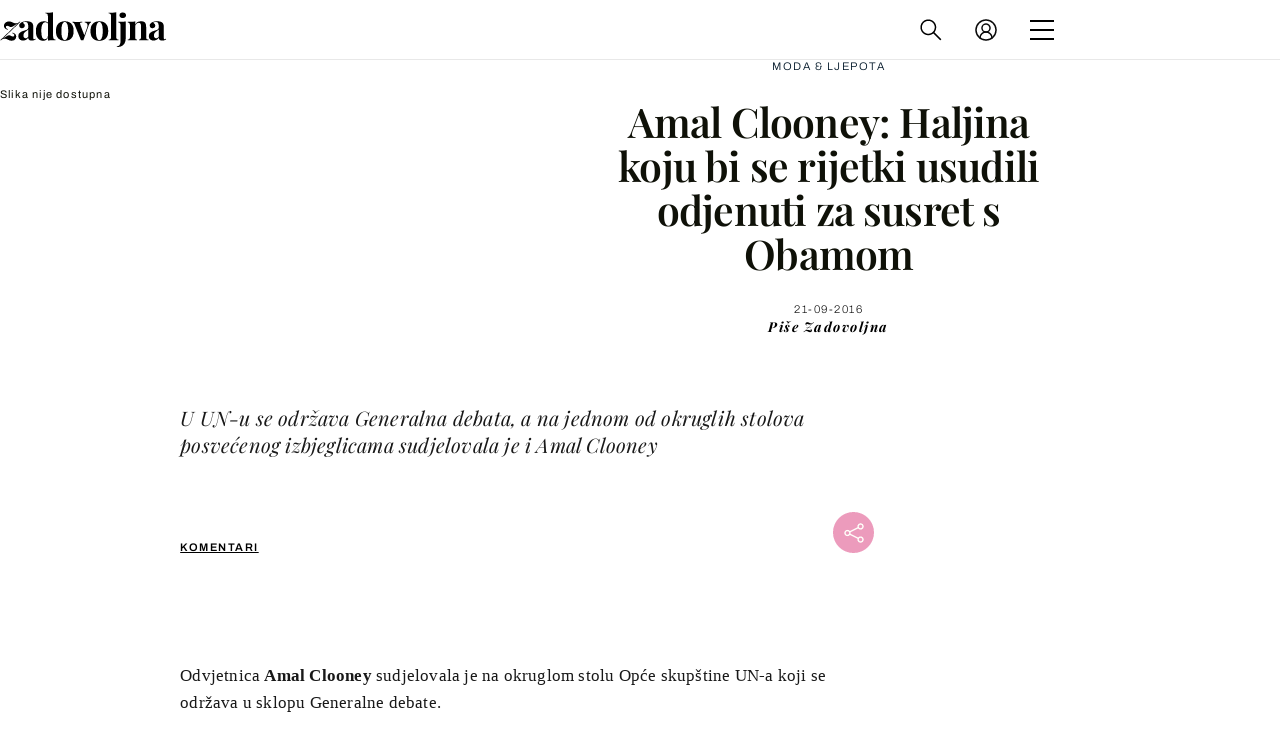

--- FILE ---
content_type: text/css; charset=utf-8
request_url: https://widget.dnevnik.hr/widget-comments/prod/comments-article.css
body_size: 9823
content:
.twc-widget *,.twc-widget :before,.twc-widget :after{--tw-border-spacing-x: 0;--tw-border-spacing-y: 0;--tw-translate-x: 0;--tw-translate-y: 0;--tw-rotate: 0;--tw-skew-x: 0;--tw-skew-y: 0;--tw-scale-x: 1;--tw-scale-y: 1;--tw-pan-x: ;--tw-pan-y: ;--tw-pinch-zoom: ;--tw-scroll-snap-strictness: proximity;--tw-gradient-from-position: ;--tw-gradient-via-position: ;--tw-gradient-to-position: ;--tw-ordinal: ;--tw-slashed-zero: ;--tw-numeric-figure: ;--tw-numeric-spacing: ;--tw-numeric-fraction: ;--tw-ring-inset: ;--tw-ring-offset-width: 0px;--tw-ring-offset-color: #fff;--tw-ring-color: rgb(59 130 246 / .5);--tw-ring-offset-shadow: 0 0 #0000;--tw-ring-shadow: 0 0 #0000;--tw-shadow: 0 0 #0000;--tw-shadow-colored: 0 0 #0000;--tw-blur: ;--tw-brightness: ;--tw-contrast: ;--tw-grayscale: ;--tw-hue-rotate: ;--tw-invert: ;--tw-saturate: ;--tw-sepia: ;--tw-drop-shadow: ;--tw-backdrop-blur: ;--tw-backdrop-brightness: ;--tw-backdrop-contrast: ;--tw-backdrop-grayscale: ;--tw-backdrop-hue-rotate: ;--tw-backdrop-invert: ;--tw-backdrop-opacity: ;--tw-backdrop-saturate: ;--tw-backdrop-sepia: ;--tw-contain-size: ;--tw-contain-layout: ;--tw-contain-paint: ;--tw-contain-style: }.twc-widget ::backdrop{--tw-border-spacing-x: 0;--tw-border-spacing-y: 0;--tw-translate-x: 0;--tw-translate-y: 0;--tw-rotate: 0;--tw-skew-x: 0;--tw-skew-y: 0;--tw-scale-x: 1;--tw-scale-y: 1;--tw-pan-x: ;--tw-pan-y: ;--tw-pinch-zoom: ;--tw-scroll-snap-strictness: proximity;--tw-gradient-from-position: ;--tw-gradient-via-position: ;--tw-gradient-to-position: ;--tw-ordinal: ;--tw-slashed-zero: ;--tw-numeric-figure: ;--tw-numeric-spacing: ;--tw-numeric-fraction: ;--tw-ring-inset: ;--tw-ring-offset-width: 0px;--tw-ring-offset-color: #fff;--tw-ring-color: rgb(59 130 246 / .5);--tw-ring-offset-shadow: 0 0 #0000;--tw-ring-shadow: 0 0 #0000;--tw-shadow: 0 0 #0000;--tw-shadow-colored: 0 0 #0000;--tw-blur: ;--tw-brightness: ;--tw-contrast: ;--tw-grayscale: ;--tw-hue-rotate: ;--tw-invert: ;--tw-saturate: ;--tw-sepia: ;--tw-drop-shadow: ;--tw-backdrop-blur: ;--tw-backdrop-brightness: ;--tw-backdrop-contrast: ;--tw-backdrop-grayscale: ;--tw-backdrop-hue-rotate: ;--tw-backdrop-invert: ;--tw-backdrop-opacity: ;--tw-backdrop-saturate: ;--tw-backdrop-sepia: ;--tw-contain-size: ;--tw-contain-layout: ;--tw-contain-paint: ;--tw-contain-style: }.twc-widget *,.twc-widget :before,.twc-widget :after{box-sizing:border-box;border-width:0;border-style:solid;border-color:#e5e7eb}.twc-widget :before,.twc-widget :after{--tw-content: ""}.twc-widget,.twc-widget :host{line-height:1.5;-webkit-text-size-adjust:100%;-moz-tab-size:4;tab-size:4;font-family:ui-sans-serif,system-ui,sans-serif,"Apple Color Emoji","Segoe UI Emoji",Segoe UI Symbol,"Noto Color Emoji";font-feature-settings:normal;font-variation-settings:normal;-webkit-tap-highlight-color:transparent}.twc-widget{margin:0;line-height:inherit}.twc-widget hr{height:0;color:inherit;border-top-width:1px}.twc-widget abbr:where([title]){text-decoration:underline dotted}.twc-widget h1,.twc-widget h2,.twc-widget h3,.twc-widget h4,.twc-widget h5,.twc-widget h6{font-size:inherit;font-weight:inherit}.twc-widget a{color:inherit;text-decoration:inherit}.twc-widget b,.twc-widget strong{font-weight:bolder}.twc-widget code,.twc-widget kbd,.twc-widget samp,.twc-widget pre{font-family:ui-monospace,SFMono-Regular,Menlo,Monaco,Consolas,Liberation Mono,Courier New,monospace;font-feature-settings:normal;font-variation-settings:normal;font-size:1em}.twc-widget small{font-size:80%}.twc-widget sub,.twc-widget sup{font-size:75%;line-height:0;position:relative;vertical-align:baseline}.twc-widget sub{bottom:-.25em}.twc-widget sup{top:-.5em}.twc-widget table{text-indent:0;border-color:inherit;border-collapse:collapse}.twc-widget button,.twc-widget input,.twc-widget optgroup,.twc-widget select,.twc-widget textarea{font-family:inherit;font-feature-settings:inherit;font-variation-settings:inherit;font-size:100%;font-weight:inherit;line-height:inherit;letter-spacing:inherit;color:inherit;margin:0;padding:0}.twc-widget button,.twc-widget select{text-transform:none}.twc-widget button,.twc-widget input:where([type=button]),.twc-widget input:where([type=reset]),.twc-widget input:where([type=submit]){-webkit-appearance:button;background-color:transparent;background-image:none}.twc-widget :-moz-focusring{outline:auto}.twc-widget :-moz-ui-invalid{box-shadow:none}.twc-widget progress{vertical-align:baseline}.twc-widget ::-webkit-inner-spin-button,.twc-widget ::-webkit-outer-spin-button{height:auto}.twc-widget [type=search]{-webkit-appearance:textfield;outline-offset:-2px}.twc-widget ::-webkit-search-decoration{-webkit-appearance:none}.twc-widget ::-webkit-file-upload-button{-webkit-appearance:button;font:inherit}.twc-widget summary{display:list-item}.twc-widget blockquote,.twc-widget dl,.twc-widget dd,.twc-widget h1,.twc-widget h2,.twc-widget h3,.twc-widget h4,.twc-widget h5,.twc-widget h6,.twc-widget hr,.twc-widget figure,.twc-widget p,.twc-widget pre{margin:0}.twc-widget fieldset{margin:0;padding:0}.twc-widget legend{padding:0}.twc-widget ol,.twc-widget ul,.twc-widget menu{list-style:none;margin:0;padding:0}.twc-widget dialog{padding:0}.twc-widget textarea{resize:vertical}.twc-widget input::placeholder,.twc-widget textarea::placeholder{opacity:1;color:#9ca3af}.twc-widget button,.twc-widget [role=button]{cursor:pointer}.twc-widget :disabled{cursor:default}.twc-widget img,.twc-widget svg,.twc-widget video,.twc-widget canvas,.twc-widget audio,.twc-widget iframe,.twc-widget embed,.twc-widget object{display:block;vertical-align:middle}.twc-widget img,.twc-widget video{max-width:100%;height:auto}.twc-widget [hidden]:where(:not([hidden=until-found])){display:none}@font-face{font-family:Lato;font-style:normal;font-weight:900;src:url(/widget-comments/prod/assets/Lato-blackDYV_WqTD.woff2) format("woff2")}@font-face{font-family:Lato;font-style:italic;font-weight:900;src:url(/widget-comments/prod/assets/Lato-blackitalicDMD8552e.woff2) format("woff2")}@font-face{font-family:Lato;font-style:normal;font-weight:700;src:url(/widget-comments/prod/assets/Lato-boldDIkWYBYz.woff2) format("woff2")}@font-face{font-family:Lato;font-style:italic;font-weight:700;src:url(/widget-comments/prod/assets/Lato-bolditalicy5Vr-3Xh.woff2) format("woff2")}@font-face{font-family:Lato;font-style:normal;font-weight:400;src:url(/widget-comments/prod/assets/Lato-regularBRqW5d4s.woff2) format("woff2")}@font-face{font-family:Lato;font-style:italic;font-weight:400;src:url(/widget-comments/prod/assets/Lato-italicC_VF17nt.woff2) format("woff2")}@font-face{font-family:Lato;font-style:normal;font-weight:300;src:url(/widget-comments/prod/assets/Lato-lightDkVMrCTM.woff2) format("woff2")}@font-face{font-family:Lato;font-style:italic;font-weight:300;src:url(/widget-comments/prod/assets/Lato-lightitalicC3FprQYU.woff2) format("woff2")}.twc-widget .cm-base *{font-family:Lato,serif}.twc-widget{--radius: .5rem;--background: 0 0% 100%;--foreground: 0 0% 3.9%;--card: 0 0% 100%;--card-foreground: 0 0% 3.9%;--popover: 0 0% 100%;--popover-foreground: 0 0% 3.9%;--primary: 0 0% 9%;--primary-foreground: 0 0% 98%;--secondary: 0 0% 96.1%;--secondary-foreground: 0 0% 9%;--muted: 0 0% 96.1%;--muted-foreground: 0 0% 45.1%;--accent: 0 0% 96.1%;--accent-foreground: 0 0% 9%;--destructive: 0 84.2% 60.2%;--destructive-foreground: 0 0% 98%;--border: 0 0% 89.8%;--input: 0 0% 89.8%;--ring: 0 0% 3.9%;--chart-1: 12 76% 61%;--chart-2: 173 58% 39%;--chart-3: 197 37% 24%;--chart-4: 43 74% 66%;--chart-5: 27 87% 67%;--input-color: #e7e7e;--black: #000;--black-light: #1f1f1f;--grey: #d9d9d9;--grey-alt: #b9b9b9;--btn-padding: 11px 20px 13px 20px;--offset-left: 14px;--rt: 1}@media only screen and (min-width: 600px){.twc-widget{--rt: 1.3}}@media only screen and (min-width: 1024px){.twc-widget{--offset-left: 16px;--rt: 1.7}}@media only screen and (min-width: 1440px){.twc-widget{--rt: 1.9}}@media only screen and (min-width: 1700px){.twc-widget{--offset-left: 24px}}.twc-widget *{border-color:hsl(var(--border))}.twc-widget *{border-color:hsl(var(--border));outline-color:hsl(var(--ring) / .5)}.twc-widget{background-color:hsl(var(--background));color:hsl(var(--foreground))}.twc-widget .container{width:100%}@media (min-width: 640px){.twc-widget .container{max-width:640px}}@media (min-width: 768px){.twc-widget .container{max-width:768px}}@media (min-width: 1024px){.twc-widget .container{max-width:1024px}}@media (min-width: 1440px){.twc-widget .container{max-width:1440px}}@media (min-width: 1700px){.twc-widget .container{max-width:1700px}}.twc-widget div[data-testid=app-user-menu] button{background:transparent!important}.twc-widget .user-ic{stroke-width:1.5px}.twc-widget .footer-cm a.dn{width:calc(70px * var(--rt))}.twc-widget .footer-cm a.gol{width:calc(29px * var(--rt))}.twc-widget .footer-cm a.zd{width:calc(75px * var(--rt))}.twc-widget .footer-cm a.sb{width:calc(67px * var(--rt))}.twc-widget .footer-cm a.zm{width:calc(39px * var(--rt))}.twc-widget .footer-cm a.kz{width:calc(91px * var(--rt))}.twc-widget .footer-cm a.pk{width:calc(23px * var(--rt))}.twc-widget .footer-cm a.fd{width:calc(44px * var(--rt))}.twc-widget .footer-cm a img{width:100%;overflow:visible}.twc-widget .footer-cm a{opacity:.5}.twc-widget .bt-usr{background-color:transparent!important}.twc-widget .meta-item{text-align:left}.twc-widget .twc-widget *{font-family:Lato,sans-serif!important;visibility:visible}.twc-widget .cmb{font-family:Lato,sans-serif;visibility:visible}.twc-widget .rp-label{color:#1d1d1d99;font-size:13px;font-weight:400;line-height:16px;letter-spacing:.2px}.twc-widget .ct-style{color:#000;font-size:15px;font-weight:400;line-height:1.6}.twc-widget .btn-style{font-size:17px!important;font-weight:700!important;line-height:1.65!important;border-radius:8px!important;padding:11px 20px 13px!important;font-family:Lato,sans-serif}.twc-widget .offset-left{padding-left:var(--offset-left)}.twc-widget .cm-reaction .rp-txtarea{width:100%}.twc-widget .rp-txtarea form{padding-left:var(--offset-left)}.twc-widget .cmd-avatar{overflow:hidden}.twc-widget .cmd-avatar:after{position:absolute;content:"";width:100%;height:100%;background-color:#0003;display:block;top:0;left:0}.twc-widget .cm-avatar.has-card:before{position:absolute;display:block;content:"";border-radius:50%;width:100%;height:100%}.twc-widget .reply:empty{margin-top:0!important}.twc-widget .reply>div:last-child .cm-item{margin-bottom:0!important}.twc-widget .reply .twc-widget .mb-10.relative{margin-bottom:0}.twc-widget .yc{background-color:#fbbc05!important}.twc-widget .rc{background-color:#b71918!important}.twc-widget .fx-meta>a p.cm-usr-name{grid-column:1/-1;grid-row:2/3;overflow-x:hidden;text-overflow:ellipsis}.twc-widget .fx-meta>a{display:contents;grid-template-columns:subgrid}.twc-widget .fx-meta{display:grid;grid-template-columns:auto auto auto 1fr 1fr;flex:1}.twc-widget button.bg-blackAlt:hover{background-color:#000c!important;color:#fff!important}.twc-widget button.bg-fb:hover{background-color:#1877f2e6!important;color:#fff!important}.twc-widget .cm-card{position:relative}.twc-widget .cm-card.yellow:before{border:4px solid #FBBC05}.twc-widget .cm-card:before{content:"";display:block;width:calc(100% + 16px);height:calc(100% + 16px);position:absolute;top:50%;left:50%;transform:translate(-50%,-50%);border-radius:50%}.twc-widget div[role=tablist] button{color:#fff;border-radius:0!important}.twc-widget .p-tabs button[data-state=active]{border-bottom:6px solid #B71918}.twc-widget .p-tabs button{color:#000!important;box-shadow:none;height:36px!important}.twc-widget .cm-alert div{font-size:inherit;font-weight:700;display:inline-block;padding-left:0!important}.twc-widget .cm-alert h5{display:inline-block}.twc-widget .cm-alert{font-size:12px;line-height:1.2;padding-inline:0!important;display:flex;column-gap:5px}.twc-widget .cm-alert svg{position:static!important}.twc-widget .cm-alert svg line{stroke:#fff}.twc-widget .cm-alert svg circle{fill:hsl(var(--destructive))}.twc-widget .after-dialog a{text-decoration:underline}@media only screen and (min-width: 1024px){.twc-widget div[role=dialog] div,.twc-widget div[role=dialog] .labels{width:100%}.twc-widget .cm-profile .cm-item{margin-bottom:32px!important}.twc-widget .cm-profile .cm-reaction svg{width:16px}.twc-widget .cm-profile .cm-text{font-size:17px;padding-left:0;border:0!important}.twc-widget .cm-profile .cm-time{font-size:15px}.twc-widget .cm-profile .cm-name-1{align-self:flex-end;font-size:15px}.twc-widget .cm-profile .cm-usr-name{display:none}.twc-widget .footer-cm .links a{opacity:1}.twc-widget .footer-cm{padding-block:73px!important}.twc-widget .footer-cm .links{column-gap:25px}.twc-widget .rp-label{font-size:16px;line-height:1.2}}@media only screen and (min-width: 1440px){.twc-widget .cm-alert{font-size:14px}.twc-widget .cm-profile .cm-text{font-size:18px}.twc-widget .cm-profile .cm-time,.twc-widget .cm-profile .cm-name-1{font-size:16px}}.twc-widget .sr-only{position:absolute;width:1px;height:1px;padding:0;margin:-1px;overflow:hidden;clip:rect(0,0,0,0);white-space:nowrap;border-width:0}.twc-widget .pointer-events-none{pointer-events:none}.twc-widget .visible{visibility:visible}.twc-widget .invisible{visibility:hidden}.twc-widget .fixed{position:fixed}.twc-widget .absolute{position:absolute}.twc-widget .relative{position:relative}.twc-widget .inset-0{top:0;right:0;bottom:0;left:0}.twc-widget .bottom-0{bottom:0}.twc-widget .left-1{left:.25rem}.twc-widget .left-1\/2{left:50%}.twc-widget .left-2{left:.5rem}.twc-widget .left-\[50\%\]{left:50%}.twc-widget .right-0{right:0}.twc-widget .right-1{right:.25rem}.twc-widget .right-3{right:.75rem}.twc-widget .right-4{right:1rem}.twc-widget .right-\[-42px\]{right:-42px}.twc-widget .top-0{top:0}.twc-widget .top-1\/2{top:50%}.twc-widget .top-4{top:1rem}.twc-widget .top-\[2px\]{top:2px}.twc-widget .top-\[50\%\]{top:50%}.twc-widget .top-\[calc\(100\%\+1px\)\]{top:calc(100% + 1px)}.twc-widget .z-10{z-index:10}.twc-widget .z-50{z-index:50}.twc-widget .z-\[1\]{z-index:1}.twc-widget .m-16{margin:4rem}.twc-widget .-mx-1{margin-left:-.25rem;margin-right:-.25rem}.twc-widget .mx-auto{margin-left:auto;margin-right:auto}.twc-widget .my-1{margin-top:.25rem;margin-bottom:.25rem}.twc-widget .my-auto{margin-top:auto;margin-bottom:auto}.twc-widget .mb-1{margin-bottom:.25rem}.twc-widget .mb-12{margin-bottom:3rem}.twc-widget .mb-14{margin-bottom:3.5rem}.twc-widget .mb-2{margin-bottom:.5rem}.twc-widget .mb-2\.5{margin-bottom:.625rem}.twc-widget .mb-20{margin-bottom:5rem}.twc-widget .mb-3{margin-bottom:.75rem}.twc-widget .mb-4{margin-bottom:1rem}.twc-widget .mb-5{margin-bottom:1.25rem}.twc-widget .mb-6{margin-bottom:1.5rem}.twc-widget .mb-7{margin-bottom:1.75rem}.twc-widget .mb-8{margin-bottom:2rem}.twc-widget .mb-\[10px\]{margin-bottom:10px}.twc-widget .mb-\[5px\]{margin-bottom:5px}.twc-widget .ml-1{margin-left:.25rem}.twc-widget .ml-2{margin-left:.5rem}.twc-widget .ml-4{margin-left:1rem}.twc-widget .ml-\[3px\]{margin-left:3px}.twc-widget .ml-auto{margin-left:auto}.twc-widget .mt-0{margin-top:0}.twc-widget .mt-12{margin-top:3rem}.twc-widget .mt-14{margin-top:3.5rem}.twc-widget .mt-16{margin-top:4rem}.twc-widget .mt-2{margin-top:.5rem}.twc-widget .mt-3{margin-top:.75rem}.twc-widget .mt-4{margin-top:1rem}.twc-widget .mt-6{margin-top:1.5rem}.twc-widget .mt-8{margin-top:2rem}.twc-widget .mt-\[3px\]{margin-top:3px}.twc-widget .block{display:block}.twc-widget .inline-block{display:inline-block}.twc-widget .flex{display:flex}.twc-widget .inline-flex{display:inline-flex}.twc-widget .table{display:table}.twc-widget .grid{display:grid}.twc-widget .hidden{display:none}.twc-widget .aspect-square{aspect-ratio:1 / 1}.twc-widget .h-10{height:2.5rem}.twc-widget .h-11{height:2.75rem}.twc-widget .h-12{height:3rem}.twc-widget .h-2{height:.5rem}.twc-widget .h-3\.5{height:.875rem}.twc-widget .h-4{height:1rem}.twc-widget .h-48{height:12rem}.twc-widget .h-5{height:1.25rem}.twc-widget .h-6{height:1.5rem}.twc-widget .h-7{height:1.75rem}.twc-widget .h-8{height:2rem}.twc-widget .h-9{height:2.25rem}.twc-widget .h-\[11px\]{height:11px}.twc-widget .h-\[167px\]{height:167px}.twc-widget .h-\[180px\]{height:180px}.twc-widget .h-\[18px\]{height:18px}.twc-widget .h-\[1px\]{height:1px}.twc-widget .h-\[21px\]{height:21px}.twc-widget .h-\[28px\]{height:28px}.twc-widget .h-\[var\(--radix-select-trigger-height\)\]{height:var(--radix-select-trigger-height)}.twc-widget .h-auto{height:auto}.twc-widget .h-full{height:100%}.twc-widget .h-px{height:1px}.twc-widget .h-screen{height:100vh}.twc-widget .max-h-96{max-height:24rem}.twc-widget .max-h-\[var\(--radix-dropdown-menu-content-available-height\)\]{max-height:var(--radix-dropdown-menu-content-available-height)}.twc-widget .min-h-\[80px\]{min-height:80px}.twc-widget .min-h-screen{min-height:100vh}.twc-widget .w-10{width:2.5rem}.twc-widget .w-11{width:2.75rem}.twc-widget .w-2{width:.5rem}.twc-widget .w-3\.5{width:.875rem}.twc-widget .w-4{width:1rem}.twc-widget .w-5{width:1.25rem}.twc-widget .w-6{width:1.5rem}.twc-widget .w-7{width:1.75rem}.twc-widget .w-72{width:18rem}.twc-widget .w-8{width:2rem}.twc-widget .w-9{width:2.25rem}.twc-widget .w-\[100\%\]{width:100%}.twc-widget .w-\[15px\]{width:15px}.twc-widget .w-\[180px\]{width:180px}.twc-widget .w-\[18px\]{width:18px}.twc-widget .w-\[19px\]{width:19px}.twc-widget .w-\[1px\]{width:1px}.twc-widget .w-\[28px\]{width:28px}.twc-widget .w-\[292px\]{width:292px}.twc-widget .w-auto{width:auto}.twc-widget .w-full{width:100%}.twc-widget .min-w-\[12rem\]{min-width:12rem}.twc-widget .min-w-\[8rem\]{min-width:8rem}.twc-widget .min-w-\[var\(--radix-select-trigger-width\)\]{min-width:var(--radix-select-trigger-width)}.twc-widget .max-w-56{max-width:14rem}.twc-widget .max-w-\[100\%\]{max-width:100%}.twc-widget .max-w-\[210px\]{max-width:210px}.twc-widget .max-w-\[230px\]{max-width:230px}.twc-widget .max-w-\[300px\]{max-width:300px}.twc-widget .max-w-\[335px\]{max-width:335px}.twc-widget .max-w-\[350px\]{max-width:350px}.twc-widget .max-w-\[390px\]{max-width:390px}.twc-widget .max-w-\[400px\]{max-width:400px}.twc-widget .max-w-\[425px\]{max-width:425px}.twc-widget .max-w-\[500px\]{max-width:500px}.twc-widget .max-w-lg{max-width:32rem}.twc-widget .flex-1{flex:1 1 0%}.twc-widget .shrink-0{flex-shrink:0}.twc-widget .caption-bottom{caption-side:bottom}.twc-widget .border-collapse{border-collapse:collapse}.twc-widget .origin-\[--radix-dropdown-menu-content-transform-origin\]{transform-origin:var(--radix-dropdown-menu-content-transform-origin)}.twc-widget .origin-\[--radix-popover-content-transform-origin\]{transform-origin:var(--radix-popover-content-transform-origin)}.twc-widget .-translate-x-1\/2,.twc-widget .-translate-x-2\/4{--tw-translate-x: -50%;transform:translate(var(--tw-translate-x),var(--tw-translate-y)) rotate(var(--tw-rotate)) skew(var(--tw-skew-x)) skewY(var(--tw-skew-y)) scaleX(var(--tw-scale-x)) scaleY(var(--tw-scale-y))}.twc-widget .-translate-y-1\/2,.twc-widget .-translate-y-2\/4{--tw-translate-y: -50%;transform:translate(var(--tw-translate-x),var(--tw-translate-y)) rotate(var(--tw-rotate)) skew(var(--tw-skew-x)) skewY(var(--tw-skew-y)) scaleX(var(--tw-scale-x)) scaleY(var(--tw-scale-y))}.twc-widget .translate-x-\[-50\%\]{--tw-translate-x: -50%;transform:translate(var(--tw-translate-x),var(--tw-translate-y)) rotate(var(--tw-rotate)) skew(var(--tw-skew-x)) skewY(var(--tw-skew-y)) scaleX(var(--tw-scale-x)) scaleY(var(--tw-scale-y))}.twc-widget .translate-y-1\/2{--tw-translate-y: 50%;transform:translate(var(--tw-translate-x),var(--tw-translate-y)) rotate(var(--tw-rotate)) skew(var(--tw-skew-x)) skewY(var(--tw-skew-y)) scaleX(var(--tw-scale-x)) scaleY(var(--tw-scale-y))}.twc-widget .translate-y-\[-50\%\]{--tw-translate-y: -50%;transform:translate(var(--tw-translate-x),var(--tw-translate-y)) rotate(var(--tw-rotate)) skew(var(--tw-skew-x)) skewY(var(--tw-skew-y)) scaleX(var(--tw-scale-x)) scaleY(var(--tw-scale-y))}.twc-widget .translate-y-\[50\%\]{--tw-translate-y: 50%;transform:translate(var(--tw-translate-x),var(--tw-translate-y)) rotate(var(--tw-rotate)) skew(var(--tw-skew-x)) skewY(var(--tw-skew-y)) scaleX(var(--tw-scale-x)) scaleY(var(--tw-scale-y))}.twc-widget .transform{transform:translate(var(--tw-translate-x),var(--tw-translate-y)) rotate(var(--tw-rotate)) skew(var(--tw-skew-x)) skewY(var(--tw-skew-y)) scaleX(var(--tw-scale-x)) scaleY(var(--tw-scale-y))}@keyframes spin{to{transform:rotate(360deg)}}.twc-widget .animate-spin{animation:spin 1s linear infinite}.twc-widget .cursor-default{cursor:default}.twc-widget .cursor-pointer{cursor:pointer}.twc-widget .select-none{-webkit-user-select:none;user-select:none}.twc-widget .grid-cols-2{grid-template-columns:repeat(2,minmax(0,1fr))}.twc-widget .grid-rows-2{grid-template-rows:repeat(2,minmax(0,1fr))}.twc-widget .flex-col{flex-direction:column}.twc-widget .flex-col-reverse{flex-direction:column-reverse}.twc-widget .flex-wrap{flex-wrap:wrap}.twc-widget .items-center{align-items:center}.twc-widget .justify-start{justify-content:flex-start}.twc-widget .justify-center{justify-content:center}.twc-widget .justify-between{justify-content:space-between}.twc-widget .gap-1{gap:.25rem}.twc-widget .gap-2{gap:.5rem}.twc-widget .gap-3{gap:.75rem}.twc-widget .gap-4{gap:1rem}.twc-widget .gap-x-1{column-gap:.25rem}.twc-widget .gap-x-1\.5{column-gap:.375rem}.twc-widget .gap-x-2{column-gap:.5rem}.twc-widget .gap-x-3{column-gap:.75rem}.twc-widget .gap-x-3\.5{column-gap:.875rem}.twc-widget .gap-x-5{column-gap:1.25rem}.twc-widget .gap-x-\[6px\]{column-gap:6px}.twc-widget .gap-y-12{row-gap:3rem}.twc-widget .gap-y-3{row-gap:.75rem}.twc-widget .space-x-1>:not([hidden])~:not([hidden]){--tw-space-x-reverse: 0;margin-right:calc(.25rem * var(--tw-space-x-reverse));margin-left:calc(.25rem * calc(1 - var(--tw-space-x-reverse)))}.twc-widget .space-x-2>:not([hidden])~:not([hidden]){--tw-space-x-reverse: 0;margin-right:calc(.5rem * var(--tw-space-x-reverse));margin-left:calc(.5rem * calc(1 - var(--tw-space-x-reverse)))}.twc-widget .space-y-0>:not([hidden])~:not([hidden]){--tw-space-y-reverse: 0;margin-top:calc(0px * calc(1 - var(--tw-space-y-reverse)));margin-bottom:calc(0px * var(--tw-space-y-reverse))}.twc-widget .space-y-1>:not([hidden])~:not([hidden]){--tw-space-y-reverse: 0;margin-top:calc(.25rem * calc(1 - var(--tw-space-y-reverse)));margin-bottom:calc(.25rem * var(--tw-space-y-reverse))}.twc-widget .space-y-1\.5>:not([hidden])~:not([hidden]){--tw-space-y-reverse: 0;margin-top:calc(.375rem * calc(1 - var(--tw-space-y-reverse)));margin-bottom:calc(.375rem * var(--tw-space-y-reverse))}.twc-widget .space-y-2>:not([hidden])~:not([hidden]){--tw-space-y-reverse: 0;margin-top:calc(.5rem * calc(1 - var(--tw-space-y-reverse)));margin-bottom:calc(.5rem * var(--tw-space-y-reverse))}.twc-widget .space-y-4>:not([hidden])~:not([hidden]){--tw-space-y-reverse: 0;margin-top:calc(1rem * calc(1 - var(--tw-space-y-reverse)));margin-bottom:calc(1rem * var(--tw-space-y-reverse))}.twc-widget .space-y-8>:not([hidden])~:not([hidden]){--tw-space-y-reverse: 0;margin-top:calc(2rem * calc(1 - var(--tw-space-y-reverse)));margin-bottom:calc(2rem * var(--tw-space-y-reverse))}.twc-widget .self-start{align-self:flex-start}.twc-widget .self-center{align-self:center}.twc-widget .self-baseline{align-self:baseline}.twc-widget .overflow-auto{overflow:auto}.twc-widget .overflow-hidden{overflow:hidden}.twc-widget .overflow-y-auto{overflow-y:auto}.twc-widget .overflow-x-hidden{overflow-x:hidden}.twc-widget .text-ellipsis{text-overflow:ellipsis}.twc-widget .whitespace-nowrap{white-space:nowrap}.twc-widget .break-all{word-break:break-all}.twc-widget .rounded-\[1\.5px\]{border-radius:1.5px}.twc-widget .rounded-\[36px\]{border-radius:36px}.twc-widget .rounded-\[50\%\]{border-radius:50%}.twc-widget .rounded-\[8px\]{border-radius:8px}.twc-widget .rounded-full{border-radius:9999px}.twc-widget .rounded-lg{border-radius:var(--radius)}.twc-widget .rounded-md{border-radius:calc(var(--radius) - 2px)}.twc-widget .rounded-sm{border-radius:calc(var(--radius) - 4px)}.twc-widget .border{border-width:1px}.twc-widget .border-0{border-width:0px}.twc-widget .border-2{border-width:2px}.twc-widget .border-\[1\.5px\]{border-width:1.5px}.twc-widget .border-\[1px\]{border-width:1px}.twc-widget .border-\[2px\]{border-width:2px}.twc-widget .border-b{border-bottom-width:1px}.twc-widget .border-l{border-left-width:1px}.twc-widget .border-l-4{border-left-width:4px}.twc-widget .border-t{border-top-width:1px}.twc-widget .border-solid{border-style:solid}.twc-widget .border-none{border-style:none}.twc-widget .border-\[\#5c6c74\]{--tw-border-opacity: 1;border-color:rgb(92 108 116 / var(--tw-border-opacity, 1))}.twc-widget .border-black{--tw-border-opacity: 1;border-color:rgb(0 0 0 / var(--tw-border-opacity, 1))}.twc-widget .border-destructive\/50{border-color:hsl(var(--destructive) / .5)}.twc-widget .border-input{border-color:hsl(var(--input))}.twc-widget .border-primary{border-color:hsl(var(--primary))}.twc-widget .border-transparent{border-color:transparent}.twc-widget .border-white{--tw-border-opacity: 1;border-color:rgb(255 255 255 / var(--tw-border-opacity, 1))}.twc-widget .border-yellow-400{--tw-border-opacity: 1;border-color:rgb(250 204 21 / var(--tw-border-opacity, 1))}.twc-widget .border-yellow-500{--tw-border-opacity: 1;border-color:rgb(234 179 8 / var(--tw-border-opacity, 1))}.twc-widget .bg-\[\#55C272\]{--tw-bg-opacity: 1;background-color:rgb(85 194 114 / var(--tw-bg-opacity, 1))}.twc-widget .bg-\[\#B71918\]{--tw-bg-opacity: 1;background-color:rgb(183 25 24 / var(--tw-bg-opacity, 1))}.twc-widget .bg-\[var\(--grey\)\]{background-color:var(--grey)}.twc-widget .bg-accent{background-color:hsl(var(--accent))}.twc-widget .bg-background{background-color:hsl(var(--background))}.twc-widget .bg-black{--tw-bg-opacity: 1;background-color:rgb(0 0 0 / var(--tw-bg-opacity, 1))}.twc-widget .bg-black\/80{background-color:#000c}.twc-widget .bg-blackAlt{--tw-bg-opacity: 1;background-color:rgb(31 31 31 / var(--tw-bg-opacity, 1))}.twc-widget .bg-border{background-color:hsl(var(--border))}.twc-widget .bg-card{background-color:hsl(var(--card))}.twc-widget .bg-destructive{background-color:hsl(var(--destructive))}.twc-widget .bg-fb{--tw-bg-opacity: 1;background-color:rgb(24 119 242 / var(--tw-bg-opacity, 1))}.twc-widget .bg-muted{background-color:hsl(var(--muted))}.twc-widget .bg-muted\/50{background-color:hsl(var(--muted) / .5)}.twc-widget .bg-popover{background-color:hsl(var(--popover))}.twc-widget .bg-primary{background-color:hsl(var(--primary))}.twc-widget .bg-secondary{background-color:hsl(var(--secondary))}.twc-widget .bg-transparent{background-color:transparent}.twc-widget .bg-white{--tw-bg-opacity: 1;background-color:rgb(255 255 255 / var(--tw-bg-opacity, 1))}.twc-widget .bg-yellow-100{--tw-bg-opacity: 1;background-color:rgb(254 249 195 / var(--tw-bg-opacity, 1))}.twc-widget .bg-yellow-50{--tw-bg-opacity: 1;background-color:rgb(254 252 232 / var(--tw-bg-opacity, 1))}.twc-widget .fill-current{fill:currentColor}.twc-widget .object-cover{object-fit:cover}.twc-widget .p-0{padding:0}.twc-widget .p-1{padding:.25rem}.twc-widget .p-3{padding:.75rem}.twc-widget .p-4{padding:1rem}.twc-widget .p-6{padding:1.5rem}.twc-widget .p-9{padding:2.25rem}.twc-widget .p-\[34px\]{padding:34px}.twc-widget .p-\[var\(--btn-padding\)\]{padding:var(--btn-padding)}.twc-widget .px-12{padding-left:3rem;padding-right:3rem}.twc-widget .px-2{padding-left:.5rem;padding-right:.5rem}.twc-widget .px-2\.5{padding-left:.625rem;padding-right:.625rem}.twc-widget .px-3{padding-left:.75rem;padding-right:.75rem}.twc-widget .px-4{padding-left:1rem;padding-right:1rem}.twc-widget .px-5{padding-left:1.25rem;padding-right:1.25rem}.twc-widget .px-8{padding-left:2rem;padding-right:2rem}.twc-widget .px-\[52\.5px\]{padding-left:52.5px;padding-right:52.5px}.twc-widget .py-0\.5{padding-top:.125rem;padding-bottom:.125rem}.twc-widget .py-1{padding-top:.25rem;padding-bottom:.25rem}.twc-widget .py-1\.5{padding-top:.375rem;padding-bottom:.375rem}.twc-widget .py-2{padding-top:.5rem;padding-bottom:.5rem}.twc-widget .py-5{padding-top:1.25rem;padding-bottom:1.25rem}.twc-widget .py-\[10px\]{padding-top:10px;padding-bottom:10px}.twc-widget .pb-0{padding-bottom:0}.twc-widget .pb-12{padding-bottom:3rem}.twc-widget .pb-4{padding-bottom:1rem}.twc-widget .pl-4{padding-left:1rem}.twc-widget .pl-8{padding-left:2rem}.twc-widget .pl-\[19px\]{padding-left:19px}.twc-widget .pl-\[31px\]{padding-left:31px}.twc-widget .pr-2{padding-right:.5rem}.twc-widget .pr-6{padding-right:1.5rem}.twc-widget .pr-\[60px\]{padding-right:60px}.twc-widget .pt-0{padding-top:0}.twc-widget .pt-1{padding-top:.25rem}.twc-widget .pt-10{padding-top:2.5rem}.twc-widget .text-left{text-align:left}.twc-widget .text-center{text-align:center}.twc-widget .text-right{text-align:right}.twc-widget .align-middle{vertical-align:middle}.twc-widget .text-2xl{font-size:1.5rem;line-height:2rem}.twc-widget .text-4xl{font-size:2.25rem;line-height:2.5rem}.twc-widget .text-\[0\.8rem\]{font-size:.8rem}.twc-widget .text-\[10px\]{font-size:10px}.twc-widget .text-\[11px\]{font-size:11px}.twc-widget .text-\[12px\]{font-size:12px}.twc-widget .text-\[13px\]{font-size:13px}.twc-widget .text-\[15px\]{font-size:15px}.twc-widget .text-\[16px\]{font-size:16px}.twc-widget .text-\[18px\]{font-size:18px}.twc-widget .text-\[22px\]{font-size:22px}.twc-widget .text-\[25px\]{font-size:25px}.twc-widget .text-\[32px\]{font-size:32px}.twc-widget .text-\[4px\]{font-size:4px}.twc-widget .text-base{font-size:1rem;line-height:1.5rem}.twc-widget .text-lg{font-size:1.125rem;line-height:1.75rem}.twc-widget .text-sm{font-size:.875rem;line-height:1.25rem}.twc-widget .text-xs{font-size:.75rem;line-height:1rem}.twc-widget .font-black{font-weight:900}.twc-widget .font-bold{font-weight:700}.twc-widget .font-light{font-weight:300}.twc-widget .font-medium{font-weight:500}.twc-widget .font-normal{font-weight:400}.twc-widget .font-semibold{font-weight:600}.twc-widget .uppercase{text-transform:uppercase}.twc-widget .leading-3{line-height:.75rem}.twc-widget .leading-4{line-height:1rem}.twc-widget .leading-5{line-height:1.25rem}.twc-widget .leading-9{line-height:2.25rem}.twc-widget .leading-\[1\.25\]{line-height:1.25}.twc-widget .leading-\[1\.6\]{line-height:1.6}.twc-widget .leading-loose{line-height:2}.twc-widget .leading-none{line-height:1}.twc-widget .tracking-tight{letter-spacing:-.025em}.twc-widget .tracking-wider{letter-spacing:.05em}.twc-widget .tracking-widest{letter-spacing:.1em}.twc-widget .text-\[\#1877F2\]{--tw-text-opacity: 1;color:rgb(24 119 242 / var(--tw-text-opacity, 1))}.twc-widget .text-\[\#1D1D1D99\],.twc-widget .text-\[\#1d1d1d99\]{color:#1d1d1d99}.twc-widget .text-\[\#5c6c74\]{--tw-text-opacity: 1;color:rgb(92 108 116 / var(--tw-text-opacity, 1))}.twc-widget .text-\[var\(--grey\)\]{color:var(--grey)}.twc-widget .text-\[var\(--grey-alt\)\]{color:var(--grey-alt)}.twc-widget .text-accent-foreground{color:hsl(var(--accent-foreground))}.twc-widget .text-black{--tw-text-opacity: 1;color:rgb(0 0 0 / var(--tw-text-opacity, 1))}.twc-widget .text-blue-500{--tw-text-opacity: 1;color:rgb(59 130 246 / var(--tw-text-opacity, 1))}.twc-widget .text-blue-600{--tw-text-opacity: 1;color:rgb(37 99 235 / var(--tw-text-opacity, 1))}.twc-widget .text-card-foreground{color:hsl(var(--card-foreground))}.twc-widget .text-current{color:currentColor}.twc-widget .text-destructive{color:hsl(var(--destructive))}.twc-widget .text-destructive-foreground{color:hsl(var(--destructive-foreground))}.twc-widget .text-foreground{color:hsl(var(--foreground))}.twc-widget .text-gray-400{--tw-text-opacity: 1;color:rgb(156 163 175 / var(--tw-text-opacity, 1))}.twc-widget .text-gray-500{--tw-text-opacity: 1;color:rgb(107 114 128 / var(--tw-text-opacity, 1))}.twc-widget .text-muted-foreground{color:hsl(var(--muted-foreground))}.twc-widget .text-popover-foreground{color:hsl(var(--popover-foreground))}.twc-widget .text-primary{color:hsl(var(--primary))}.twc-widget .text-primary-foreground{color:hsl(var(--primary-foreground))}.twc-widget .text-red-500{--tw-text-opacity: 1;color:rgb(239 68 68 / var(--tw-text-opacity, 1))}.twc-widget .text-red-600{--tw-text-opacity: 1;color:rgb(220 38 38 / var(--tw-text-opacity, 1))}.twc-widget .text-secondary-foreground{color:hsl(var(--secondary-foreground))}.twc-widget .text-txtGrey{color:#1d1d1d99}.twc-widget .text-white{--tw-text-opacity: 1;color:rgb(255 255 255 / var(--tw-text-opacity, 1))}.twc-widget .text-yellow-800{--tw-text-opacity: 1;color:rgb(133 77 14 / var(--tw-text-opacity, 1))}.twc-widget .underline{text-decoration-line:underline}.twc-widget .underline-offset-4{text-underline-offset:4px}.twc-widget .opacity-0{opacity:0}.twc-widget .opacity-100{opacity:1}.twc-widget .opacity-50{opacity:.5}.twc-widget .opacity-60{opacity:.6}.twc-widget .opacity-70{opacity:.7}.twc-widget .shadow{--tw-shadow: 0 1px 3px 0 rgb(0 0 0 / .1), 0 1px 2px -1px rgb(0 0 0 / .1);--tw-shadow-colored: 0 1px 3px 0 var(--tw-shadow-color), 0 1px 2px -1px var(--tw-shadow-color);box-shadow:var(--tw-ring-offset-shadow, 0 0 #0000),var(--tw-ring-shadow, 0 0 #0000),var(--tw-shadow)}.twc-widget .shadow-\[2px_4px_4px_0px_rgba\(0\,_0\,_0\,_0\.25\)\]{--tw-shadow: 2px 4px 4px 0px rgba(0, 0, 0, .25);--tw-shadow-colored: 2px 4px 4px 0px var(--tw-shadow-color);box-shadow:var(--tw-ring-offset-shadow, 0 0 #0000),var(--tw-ring-shadow, 0 0 #0000),var(--tw-shadow)}.twc-widget .shadow-lg{--tw-shadow: 0 10px 15px -3px rgb(0 0 0 / .1), 0 4px 6px -4px rgb(0 0 0 / .1);--tw-shadow-colored: 0 10px 15px -3px var(--tw-shadow-color), 0 4px 6px -4px var(--tw-shadow-color);box-shadow:var(--tw-ring-offset-shadow, 0 0 #0000),var(--tw-ring-shadow, 0 0 #0000),var(--tw-shadow)}.twc-widget .shadow-md{--tw-shadow: 0 4px 6px -1px rgb(0 0 0 / .1), 0 2px 4px -2px rgb(0 0 0 / .1);--tw-shadow-colored: 0 4px 6px -1px var(--tw-shadow-color), 0 2px 4px -2px var(--tw-shadow-color);box-shadow:var(--tw-ring-offset-shadow, 0 0 #0000),var(--tw-ring-shadow, 0 0 #0000),var(--tw-shadow)}.twc-widget .shadow-sm{--tw-shadow: 0 1px 2px 0 rgb(0 0 0 / .05);--tw-shadow-colored: 0 1px 2px 0 var(--tw-shadow-color);box-shadow:var(--tw-ring-offset-shadow, 0 0 #0000),var(--tw-ring-shadow, 0 0 #0000),var(--tw-shadow)}.twc-widget .outline-none{outline:2px solid transparent;outline-offset:2px}.twc-widget .outline{outline-style:solid}.twc-widget .ring-0{--tw-ring-offset-shadow: var(--tw-ring-inset) 0 0 0 var(--tw-ring-offset-width) var(--tw-ring-offset-color);--tw-ring-shadow: var(--tw-ring-inset) 0 0 0 calc(0px + var(--tw-ring-offset-width)) var(--tw-ring-color);box-shadow:var(--tw-ring-offset-shadow),var(--tw-ring-shadow),var(--tw-shadow, 0 0 #0000)}.twc-widget .ring-offset-background{--tw-ring-offset-color: hsl(var(--background))}.twc-widget .saturate-0{--tw-saturate: saturate(0);filter:var(--tw-blur) var(--tw-brightness) var(--tw-contrast) var(--tw-grayscale) var(--tw-hue-rotate) var(--tw-invert) var(--tw-saturate) var(--tw-sepia) var(--tw-drop-shadow)}.twc-widget .filter{filter:var(--tw-blur) var(--tw-brightness) var(--tw-contrast) var(--tw-grayscale) var(--tw-hue-rotate) var(--tw-invert) var(--tw-saturate) var(--tw-sepia) var(--tw-drop-shadow)}.twc-widget .transition-all{transition-property:all;transition-timing-function:cubic-bezier(.4,0,.2,1);transition-duration:.15s}.twc-widget .transition-colors{transition-property:color,background-color,border-color,text-decoration-color,fill,stroke;transition-timing-function:cubic-bezier(.4,0,.2,1);transition-duration:.15s}.twc-widget .transition-opacity{transition-property:opacity;transition-timing-function:cubic-bezier(.4,0,.2,1);transition-duration:.15s}.twc-widget .transition-transform{transition-property:transform;transition-timing-function:cubic-bezier(.4,0,.2,1);transition-duration:.15s}.twc-widget .duration-200{transition-duration:.2s}.twc-widget .duration-300{transition-duration:.3s}.twc-widget .duration-500{transition-duration:.5s}@keyframes enter{0%{opacity:var(--tw-enter-opacity, 1);transform:translate3d(var(--tw-enter-translate-x, 0),var(--tw-enter-translate-y, 0),0) scale3d(var(--tw-enter-scale, 1),var(--tw-enter-scale, 1),var(--tw-enter-scale, 1)) rotate(var(--tw-enter-rotate, 0))}}@keyframes exit{to{opacity:var(--tw-exit-opacity, 1);transform:translate3d(var(--tw-exit-translate-x, 0),var(--tw-exit-translate-y, 0),0) scale3d(var(--tw-exit-scale, 1),var(--tw-exit-scale, 1),var(--tw-exit-scale, 1)) rotate(var(--tw-exit-rotate, 0))}}.twc-widget .duration-200{animation-duration:.2s}.twc-widget .duration-300{animation-duration:.3s}.twc-widget .duration-500{animation-duration:.5s}@media only screen and (max-width: 600px){.twc-widget .usr-menu{transform:translateY(-50%)}.twc-widget .usr-menu button{background-color:transparent!important}.twc-widget .hm-menu{display:none!important}}.twc-widget .focus\:fc-none:focus{box-shadow:none!important}@media (min-width: 1024px){.twc-widget .\[\&_svg\]\:lg\:size-6 svgsvg{width:1.5rem;height:1.5rem}.twc-widget .lg\:\[\&_svg\]\:size-6 svgsvg{width:1.5rem;height:1.5rem}}.twc-widget .file\:border-0::file-selector-button{border-width:0px}.twc-widget .file\:bg-transparent::file-selector-button{background-color:transparent}.twc-widget .file\:text-sm::file-selector-button{font-size:.875rem;line-height:1.25rem}.twc-widget .file\:font-medium::file-selector-button{font-weight:500}.twc-widget .file\:text-foreground::file-selector-button{color:hsl(var(--foreground))}.twc-widget .placeholder\:text-muted-foreground::placeholder{color:hsl(var(--muted-foreground))}.twc-widget .focus-within\:relative:focus-within{position:relative}.twc-widget .focus-within\:z-20:focus-within{z-index:20}.twc-widget .hover\:bg-accent:hover{background-color:hsl(var(--accent))}.twc-widget .hover\:bg-destructive\/80:hover{background-color:hsl(var(--destructive) / .8)}.twc-widget .hover\:bg-destructive\/90:hover{background-color:hsl(var(--destructive) / .9)}.twc-widget .hover\:bg-muted\/50:hover{background-color:hsl(var(--muted) / .5)}.twc-widget .hover\:bg-primary:hover{background-color:hsl(var(--primary))}.twc-widget .hover\:bg-primary\/80:hover{background-color:hsl(var(--primary) / .8)}.twc-widget .hover\:bg-primary\/90:hover{background-color:hsl(var(--primary) / .9)}.twc-widget .hover\:bg-secondary\/80:hover{background-color:hsl(var(--secondary) / .8)}.twc-widget .hover\:text-accent-foreground:hover{color:hsl(var(--accent-foreground))}.twc-widget .hover\:text-primary-foreground:hover{color:hsl(var(--primary-foreground))}.twc-widget .hover\:underline:hover{text-decoration-line:underline}.twc-widget .hover\:opacity-100:hover{opacity:1}.twc-widget .focus\:bg-accent:focus{background-color:hsl(var(--accent))}.twc-widget .focus\:bg-primary:focus{background-color:hsl(var(--primary))}.twc-widget .focus\:text-accent-foreground:focus{color:hsl(var(--accent-foreground))}.twc-widget .focus\:text-primary-foreground:focus{color:hsl(var(--primary-foreground))}.twc-widget .focus\:outline-none:focus{outline:2px solid transparent;outline-offset:2px}.twc-widget .focus\:ring-2:focus{--tw-ring-offset-shadow: var(--tw-ring-inset) 0 0 0 var(--tw-ring-offset-width) var(--tw-ring-offset-color);--tw-ring-shadow: var(--tw-ring-inset) 0 0 0 calc(2px + var(--tw-ring-offset-width)) var(--tw-ring-color);box-shadow:var(--tw-ring-offset-shadow),var(--tw-ring-shadow),var(--tw-shadow, 0 0 #0000)}.twc-widget .focus\:ring-ring:focus{--tw-ring-color: hsl(var(--ring))}.twc-widget .focus\:ring-offset-2:focus{--tw-ring-offset-width: 2px}.twc-widget .focus-visible\:outline-none:focus-visible{outline:2px solid transparent;outline-offset:2px}.twc-widget .focus-visible\:ring-1:focus-visible{--tw-ring-offset-shadow: var(--tw-ring-inset) 0 0 0 var(--tw-ring-offset-width) var(--tw-ring-offset-color);--tw-ring-shadow: var(--tw-ring-inset) 0 0 0 calc(1px + var(--tw-ring-offset-width)) var(--tw-ring-color);box-shadow:var(--tw-ring-offset-shadow),var(--tw-ring-shadow),var(--tw-shadow, 0 0 #0000)}.twc-widget .focus-visible\:ring-2:focus-visible{--tw-ring-offset-shadow: var(--tw-ring-inset) 0 0 0 var(--tw-ring-offset-width) var(--tw-ring-offset-color);--tw-ring-shadow: var(--tw-ring-inset) 0 0 0 calc(2px + var(--tw-ring-offset-width)) var(--tw-ring-color);box-shadow:var(--tw-ring-offset-shadow),var(--tw-ring-shadow),var(--tw-shadow, 0 0 #0000)}.twc-widget .focus-visible\:ring-ring:focus-visible{--tw-ring-color: hsl(var(--ring))}.twc-widget .focus-visible\:ring-offset-2:focus-visible{--tw-ring-offset-width: 2px}.twc-widget .focus-visible\:ring-offset-background:focus-visible{--tw-ring-offset-color: hsl(var(--background))}.twc-widget .disabled\:pointer-events-none:disabled{pointer-events:none}.twc-widget .disabled\:cursor-not-allowed:disabled{cursor:not-allowed}.twc-widget .disabled\:opacity-50:disabled{opacity:.5}.twc-widget .group:hover .group-hover\:block{display:block}.twc-widget .group:hover .group-hover\:opacity-100{opacity:1}.twc-widget .peer:disabled~.peer-disabled\:cursor-not-allowed{cursor:not-allowed}.twc-widget .peer:disabled~.peer-disabled\:opacity-70{opacity:.7}.twc-widget .aria-selected\:bg-accent[aria-selected=true]{background-color:hsl(var(--accent))}.twc-widget .aria-selected\:bg-accent\/50[aria-selected=true]{background-color:hsl(var(--accent) / .5)}.twc-widget .aria-selected\:text-accent-foreground[aria-selected=true]{color:hsl(var(--accent-foreground))}.twc-widget .aria-selected\:text-muted-foreground[aria-selected=true]{color:hsl(var(--muted-foreground))}.twc-widget .aria-selected\:opacity-100[aria-selected=true]{opacity:1}.twc-widget .data-\[disabled\]\:pointer-events-none[data-disabled]{pointer-events:none}.twc-widget .data-\[side\=bottom\]\:translate-y-1[data-side=bottom]{--tw-translate-y: .25rem;transform:translate(var(--tw-translate-x),var(--tw-translate-y)) rotate(var(--tw-rotate)) skew(var(--tw-skew-x)) skewY(var(--tw-skew-y)) scaleX(var(--tw-scale-x)) scaleY(var(--tw-scale-y))}.twc-widget .data-\[side\=left\]\:-translate-x-1[data-side=left]{--tw-translate-x: -.25rem;transform:translate(var(--tw-translate-x),var(--tw-translate-y)) rotate(var(--tw-rotate)) skew(var(--tw-skew-x)) skewY(var(--tw-skew-y)) scaleX(var(--tw-scale-x)) scaleY(var(--tw-scale-y))}.twc-widget .data-\[side\=right\]\:translate-x-1[data-side=right]{--tw-translate-x: .25rem;transform:translate(var(--tw-translate-x),var(--tw-translate-y)) rotate(var(--tw-rotate)) skew(var(--tw-skew-x)) skewY(var(--tw-skew-y)) scaleX(var(--tw-scale-x)) scaleY(var(--tw-scale-y))}.twc-widget .data-\[side\=top\]\:-translate-y-1[data-side=top]{--tw-translate-y: -.25rem;transform:translate(var(--tw-translate-x),var(--tw-translate-y)) rotate(var(--tw-rotate)) skew(var(--tw-skew-x)) skewY(var(--tw-skew-y)) scaleX(var(--tw-scale-x)) scaleY(var(--tw-scale-y))}.twc-widget .data-\[state\=checked\]\:translate-x-5[data-state=checked]{--tw-translate-x: 1.25rem;transform:translate(var(--tw-translate-x),var(--tw-translate-y)) rotate(var(--tw-rotate)) skew(var(--tw-skew-x)) skewY(var(--tw-skew-y)) scaleX(var(--tw-scale-x)) scaleY(var(--tw-scale-y))}.twc-widget .data-\[state\=unchecked\]\:translate-x-0[data-state=unchecked]{--tw-translate-x: 0px;transform:translate(var(--tw-translate-x),var(--tw-translate-y)) rotate(var(--tw-rotate)) skew(var(--tw-skew-x)) skewY(var(--tw-skew-y)) scaleX(var(--tw-scale-x)) scaleY(var(--tw-scale-y))}.twc-widget .data-\[state\=active\]\:bg-background[data-state=active]{background-color:hsl(var(--background))}.twc-widget .data-\[state\=checked\]\:bg-primary[data-state=checked]{background-color:hsl(var(--primary))}.twc-widget .data-\[state\=open\]\:bg-accent[data-state=open]{background-color:hsl(var(--accent))}.twc-widget .data-\[state\=selected\]\:bg-muted[data-state=selected]{background-color:hsl(var(--muted))}.twc-widget .data-\[state\=unchecked\]\:bg-input[data-state=unchecked]{background-color:hsl(var(--input))}.twc-widget .data-\[state\=active\]\:text-foreground[data-state=active]{color:hsl(var(--foreground))}.twc-widget .data-\[state\=checked\]\:text-primary-foreground[data-state=checked]{color:hsl(var(--primary-foreground))}.twc-widget .data-\[state\=open\]\:text-accent-foreground[data-state=open]{color:hsl(var(--accent-foreground))}.twc-widget .data-\[state\=open\]\:text-muted-foreground[data-state=open]{color:hsl(var(--muted-foreground))}.twc-widget .data-\[disabled\]\:opacity-50[data-disabled]{opacity:.5}.twc-widget .data-\[state\=active\]\:shadow-sm[data-state=active]{--tw-shadow: 0 1px 2px 0 rgb(0 0 0 / .05);--tw-shadow-colored: 0 1px 2px 0 var(--tw-shadow-color);box-shadow:var(--tw-ring-offset-shadow, 0 0 #0000),var(--tw-ring-shadow, 0 0 #0000),var(--tw-shadow)}.twc-widget .data-\[state\=open\]\:animate-in[data-state=open]{animation-name:enter;animation-duration:.15s;--tw-enter-opacity: initial;--tw-enter-scale: initial;--tw-enter-rotate: initial;--tw-enter-translate-x: initial;--tw-enter-translate-y: initial}.twc-widget .data-\[state\=closed\]\:animate-out[data-state=closed]{animation-name:exit;animation-duration:.15s;--tw-exit-opacity: initial;--tw-exit-scale: initial;--tw-exit-rotate: initial;--tw-exit-translate-x: initial;--tw-exit-translate-y: initial}.twc-widget .data-\[state\=closed\]\:fade-out-0[data-state=closed]{--tw-exit-opacity: 0}.twc-widget .data-\[state\=open\]\:fade-in-0[data-state=open]{--tw-enter-opacity: 0}.twc-widget .data-\[state\=closed\]\:zoom-out-95[data-state=closed]{--tw-exit-scale: .95}.twc-widget .data-\[state\=open\]\:zoom-in-95[data-state=open]{--tw-enter-scale: .95}.twc-widget .data-\[side\=bottom\]\:slide-in-from-top-2[data-side=bottom]{--tw-enter-translate-y: -.5rem}.twc-widget .data-\[side\=left\]\:slide-in-from-right-2[data-side=left]{--tw-enter-translate-x: .5rem}.twc-widget .data-\[side\=right\]\:slide-in-from-left-2[data-side=right]{--tw-enter-translate-x: -.5rem}.twc-widget .data-\[side\=top\]\:slide-in-from-bottom-2[data-side=top]{--tw-enter-translate-y: .5rem}.twc-widget .data-\[state\=closed\]\:slide-out-to-left-1\/2[data-state=closed]{--tw-exit-translate-x: -50%}.twc-widget .data-\[state\=closed\]\:slide-out-to-top-\[48\%\][data-state=closed]{--tw-exit-translate-y: -48%}.twc-widget .data-\[state\=open\]\:slide-in-from-left-1\/2[data-state=open]{--tw-enter-translate-x: -50%}.twc-widget .data-\[state\=open\]\:slide-in-from-top-\[48\%\][data-state=open]{--tw-enter-translate-y: -48%}.twc-widget .dark\:border-destructive:is(.dark *){border-color:hsl(var(--destructive))}.twc-widget .dark\:text-red-900:is(.dark *){--tw-text-opacity: 1;color:rgb(127 29 29 / var(--tw-text-opacity, 1))}@media not all and (min-width: 1024px){.twc-widget .max-lg\:hidden{display:none}}@media not all and (min-width: 768px){.twc-widget .max-md\:mx-auto{margin-left:auto;margin-right:auto}.twc-widget .max-md\:max-w-\[390px\]{max-width:390px}.twc-widget .max-md\:px-5{padding-left:1.25rem;padding-right:1.25rem}}@media (min-width: 640px){.twc-widget .sm\:mt-0{margin-top:0}.twc-widget .sm\:max-w-\[425px\]{max-width:425px}.twc-widget .sm\:flex-row{flex-direction:row}.twc-widget .sm\:justify-end{justify-content:flex-end}.twc-widget .sm\:space-x-2>:not([hidden])~:not([hidden]){--tw-space-x-reverse: 0;margin-right:calc(.5rem * var(--tw-space-x-reverse));margin-left:calc(.5rem * calc(1 - var(--tw-space-x-reverse)))}.twc-widget .sm\:space-x-4>:not([hidden])~:not([hidden]){--tw-space-x-reverse: 0;margin-right:calc(1rem * var(--tw-space-x-reverse));margin-left:calc(1rem * calc(1 - var(--tw-space-x-reverse)))}.twc-widget .sm\:space-y-0>:not([hidden])~:not([hidden]){--tw-space-y-reverse: 0;margin-top:calc(0px * calc(1 - var(--tw-space-y-reverse)));margin-bottom:calc(0px * var(--tw-space-y-reverse))}.twc-widget .sm\:rounded-lg{border-radius:var(--radius)}.twc-widget .sm\:text-left{text-align:left}}@media (min-width: 768px){.twc-widget .md\:max-w-\[516px\]{max-width:516px}.twc-widget .md\:text-base{font-size:1rem;line-height:1.5rem}.twc-widget .md\:text-sm{font-size:.875rem;line-height:1.25rem}}@media (min-width: 1024px){.twc-widget .lg\:static{position:static}.twc-widget .lg\:col-span-1{grid-column:span 1 / span 1}.twc-widget .lg\:col-span-2{grid-column:span 2 / span 2}.twc-widget .lg\:col-start-1{grid-column-start:1}.twc-widget .lg\:col-start-2{grid-column-start:2}.twc-widget .lg\:col-start-5{grid-column-start:5}.twc-widget .lg\:col-start-8{grid-column-start:8}.twc-widget .lg\:col-end-11{grid-column-end:11}.twc-widget .lg\:col-end-13{grid-column-end:13}.twc-widget .lg\:col-end-5{grid-column-end:5}.twc-widget .lg\:col-end-7{grid-column-end:7}.twc-widget .lg\:row-\[1\/2\]{grid-row:1/2}.twc-widget .lg\:row-start-1{grid-row-start:1}.twc-widget .lg\:row-start-3{grid-row-start:3}.twc-widget .lg\:mx-0{margin-left:0;margin-right:0}.twc-widget .lg\:mx-auto{margin-left:auto;margin-right:auto}.twc-widget .lg\:mb-0{margin-bottom:0}.twc-widget .lg\:mb-4{margin-bottom:1rem}.twc-widget .lg\:mb-6{margin-bottom:1.5rem}.twc-widget .lg\:mb-7{margin-bottom:1.75rem}.twc-widget .lg\:mb-8{margin-bottom:2rem}.twc-widget .lg\:mb-9{margin-bottom:2.25rem}.twc-widget .lg\:ml-2{margin-left:.5rem}.twc-widget .lg\:ml-3{margin-left:.75rem}.twc-widget .lg\:ml-\[5px\]{margin-left:5px}.twc-widget .lg\:mt-0{margin-top:0}.twc-widget .lg\:mt-14{margin-top:3.5rem}.twc-widget .lg\:mt-36{margin-top:9rem}.twc-widget .lg\:mt-4{margin-top:1rem}.twc-widget .lg\:mt-6{margin-top:1.5rem}.twc-widget .lg\:mt-\[3px\]{margin-top:3px}.twc-widget .lg\:inline-block{display:inline-block}.twc-widget .lg\:flex{display:flex}.twc-widget .lg\:grid{display:grid}.twc-widget .lg\:hidden{display:none}.twc-widget .lg\:h-10{height:2.5rem}.twc-widget .lg\:h-12{height:3rem}.twc-widget .lg\:h-3\.5{height:.875rem}.twc-widget .lg\:h-6{height:1.5rem}.twc-widget .lg\:h-7{height:1.75rem}.twc-widget .lg\:h-8{height:2rem}.twc-widget .lg\:h-\[36px\]{height:36px}.twc-widget .lg\:h-auto{height:auto}.twc-widget .lg\:h-screen{height:100vh}.twc-widget .lg\:w-4{width:1rem}.twc-widget .lg\:w-6{width:1.5rem}.twc-widget .lg\:w-7{width:1.75rem}.twc-widget .lg\:w-\[140px\]{width:140px}.twc-widget .lg\:w-\[36px\]{width:36px}.twc-widget .lg\:w-\[390px\]{width:390px}.twc-widget .lg\:w-\[491px\]{width:491px}.twc-widget .lg\:max-w-\[1010px\]{max-width:1010px}.twc-widget .lg\:max-w-\[600px\]{max-width:600px}.twc-widget .lg\:max-w-full{max-width:100%}.twc-widget .lg\:grid-cols-12{grid-template-columns:repeat(12,minmax(0,1fr))}.twc-widget .lg\:grid-cols-2{grid-template-columns:repeat(2,minmax(0,1fr))}.twc-widget .lg\:items-center{align-items:center}.twc-widget .lg\:justify-normal{justify-content:normal}.twc-widget .lg\:justify-start{justify-content:flex-start}.twc-widget .lg\:gap-x-10{column-gap:2.5rem}.twc-widget .lg\:gap-x-3{column-gap:.75rem}.twc-widget .lg\:gap-x-5{column-gap:1.25rem}.twc-widget .lg\:gap-y-5{row-gap:1.25rem}.twc-widget .lg\:self-start{align-self:flex-start}.twc-widget .lg\:self-center{align-self:center}.twc-widget .lg\:self-baseline{align-self:baseline}.twc-widget .lg\:justify-self-start{justify-self:start}.twc-widget .lg\:px-0{padding-left:0;padding-right:0}.twc-widget .lg\:px-5{padding-left:1.25rem;padding-right:1.25rem}.twc-widget .lg\:pb-6{padding-bottom:1.5rem}.twc-widget .lg\:text-left{text-align:left}.twc-widget .lg\:text-\[12px\]{font-size:12px}.twc-widget .lg\:text-\[15px\]{font-size:15px}.twc-widget .lg\:text-\[18px\]{font-size:18px}.twc-widget .lg\:text-\[22px\]{font-size:22px}.twc-widget .lg\:text-\[38px\]{font-size:38px}.twc-widget .lg\:text-\[6px\]{font-size:6px}.twc-widget .lg\:text-base{font-size:1rem;line-height:1.5rem}.twc-widget .lg\:text-lg{font-size:1.125rem;line-height:1.75rem}.twc-widget .lg\:text-sm{font-size:.875rem;line-height:1.25rem}.twc-widget .lg\:font-light{font-weight:300}.twc-widget .lg\:leading-6{line-height:1.5rem}.twc-widget .lg\:leading-7{line-height:1.75rem}.twc-widget .lg\:leading-\[1\.25\]{line-height:1.25}.twc-widget .lg\:leading-\[1\.28\]{line-height:1.28}.twc-widget .lg\:leading-\[1\.2\]{line-height:1.2}.twc-widget .lg\:hover\:bg-transparent:hover{background-color:transparent}}@media (min-width: 1440px){.twc-widget .xl\:relative{position:relative}.twc-widget .xl\:mb-10{margin-bottom:2.5rem}.twc-widget .xl\:ml-5{margin-left:1.25rem}.twc-widget .xl\:h-\[220px\]{height:220px}.twc-widget .xl\:w-\[152px\]{width:152px}.twc-widget .xl\:w-\[220px\]{width:220px}.twc-widget .xl\:w-\[482px\]{width:482px}.twc-widget .xl\:max-w-\[1296px\]{max-width:1296px}.twc-widget .xl\:max-w-\[706px\]{max-width:706px}.twc-widget .xl\:text-\[14px\]{font-size:14px}.twc-widget .xl\:text-\[16px\]{font-size:16px}.twc-widget .xl\:text-\[20px\]{font-size:20px}.twc-widget .xl\:text-\[22px\]{font-size:22px}.twc-widget .xl\:text-\[50px\]{font-size:50px}.twc-widget .xl\:leading-7{line-height:1.75rem}.twc-widget .xl\:leading-snug{line-height:1.375}}@media (min-width: 1700px){.twc-widget .\32xl\:ml-\[40px\]{margin-left:40px}.twc-widget .\32xl\:h-4{height:1rem}.twc-widget .\32xl\:h-\[48px\]{height:48px}.twc-widget .\32xl\:w-7{width:1.75rem}.twc-widget .\32xl\:w-\[48px\]{width:48px}.twc-widget .\32xl\:max-w-\[1316px\]{max-width:1316px}.twc-widget .\32xl\:pl-\[40px\]{padding-left:40px}.twc-widget .\32xl\:text-\[7px\]{font-size:7px}.twc-widget .\32xl\:text-base{font-size:1rem;line-height:1.5rem}}.twc-widget .\[\&\:has\(\[aria-selected\]\)\]\:bg-accent:has([aria-selected]){background-color:hsl(var(--accent))}.twc-widget .first\:\[\&\:has\(\[aria-selected\]\)\]\:rounded-l-md:has([aria-selected]):first-child{border-top-left-radius:calc(var(--radius) - 2px);border-bottom-left-radius:calc(var(--radius) - 2px)}.twc-widget .last\:\[\&\:has\(\[aria-selected\]\)\]\:rounded-r-md:has([aria-selected]):last-child{border-top-right-radius:calc(var(--radius) - 2px);border-bottom-right-radius:calc(var(--radius) - 2px)}.twc-widget .\[\&\:has\(\[aria-selected\]\.day-outside\)\]\:bg-accent\/50:has([aria-selected].day-outside){background-color:hsl(var(--accent) / .5)}.twc-widget .\[\&\:has\(\[aria-selected\]\.day-range-end\)\]\:rounded-r-md:has([aria-selected].day-range-end){border-top-right-radius:calc(var(--radius) - 2px);border-bottom-right-radius:calc(var(--radius) - 2px)}.twc-widget .\[\&\:has\(\[role\=checkbox\]\)\]\:pr-0:has([role=checkbox]){padding-right:0}.twc-widget .\[\&\>span\]\:line-clamp-1>span{overflow:hidden;display:-webkit-box;-webkit-box-orient:vertical;-webkit-line-clamp:1}.twc-widget .\[\&\>svg\+div\]\:translate-y-\[-3px\]>svg+div{--tw-translate-y: -3px;transform:translate(var(--tw-translate-x),var(--tw-translate-y)) rotate(var(--tw-rotate)) skew(var(--tw-skew-x)) skewY(var(--tw-skew-y)) scaleX(var(--tw-scale-x)) scaleY(var(--tw-scale-y))}.twc-widget .\[\&\>svg\]\:absolute>svg{position:absolute}.twc-widget .\[\&\>svg\]\:left-4>svg{left:1rem}.twc-widget .\[\&\>svg\]\:top-4>svg{top:1rem}.twc-widget .\[\&\>svg\]\:text-destructive>svg{color:hsl(var(--destructive))}.twc-widget .\[\&\>svg\]\:text-foreground>svg{color:hsl(var(--foreground))}.twc-widget .\[\&\>svg\~\*\]\:pl-7>svg~*{padding-left:1.75rem}.twc-widget .\[\&\>tr\]\:last\:border-b-0:last-child>tr{border-bottom-width:0px}.twc-widget .\[\&_p\]\:leading-relaxed p{line-height:1.625}.twc-widget .\[\&_svg\]\:pointer-events-none svg{pointer-events:none}.twc-widget .\[\&_svg\]\:size-4 svg{width:1rem;height:1rem}.twc-widget .\[\&_svg\]\:shrink-0 svg{flex-shrink:0}@media (min-width: 1024px){.twc-widget .\[\&_svg\]\:lg\:size-6 svg{width:1.5rem;height:1.5rem}.twc-widget .lg\:\[\&_svg\]\:size-6 svg{width:1.5rem;height:1.5rem}}.twc-widget .\[\&_tr\:last-child\]\:border-0 tr:last-child{border-width:0px}.twc-widget .\[\&_tr\]\:border-b tr{border-bottom-width:1px}


--- FILE ---
content_type: application/javascript
request_url: https://html-load.com/loader.min.js
body_size: 28402
content:
// 
//# sourceMappingURL=[data-uri]
(function(){function e(n,o){const r=t();return(e=function(e,t){return r[e-=264]})(n,o)}function t(){const e=["input","confirm","N3VpbDVhM2d4YnJwdHZqZXltbzRjMDl3cXpzNjgybmYx","flatMap","document - link element","Response","focus/","some","Node_baseURI","a24xZWhvNmZqYnI0MHB4YzlpMnE=",", Forcepoint detected","srcset","w2g","teads","tagName","YmphM3prZnZxbHRndTVzdzY3OG4=","article","gpt-nextmillenium","aWQ=","ar-yahoo-v1","recovery","ZW93NXJmbHVxOHg0emdqNzBwMTNjaTZtaDJzOXRua2Fidg==","gpt-geniee","sentrySampleRatio","(E2) Invalid protect url: ","test/view/passed","set","d3IyNzV5b2dzajRrdjAzaXpjbngxdWFxYjhwZmxtNnRo","intersectionRect","&title=","Map","document - find element","host","regexp-test","cmVzZXJ2ZWQxSW5wdXQ=","MWtvaG12NHJsMDgzNjJhaXA3ZmpzNWN0YnF5Z3p3eG5l","data-resource","script malformed. source length: ","parseFromString","https://html-load.com","cmVzZXJ2ZWQx","pubstack","max","QiBjMQkzRlklPGZfYjJsdV44Wk5DeiNHJ3ZXTTdyJlE9","isInIframe","location","eDxbeWtZJTEtc0s5X0MwUmFqIzhPTGxdL0h3aHFGVQkz","html","type","NWY7VnQicURMQjkxJ20KfT9SNlMoWiNBYEpyMEhRbEtQKQ==","c3hwMlc5IC0zT25TJjdIPXJWNEQ7VFthdyFdTUFJL31MbA==","minutemedia","ddg/","aXZtc2xyNDhhY2Uzem9rZ3h0MTBiNnA=","hostage","function a0v(F,v){const h=a0F();return a0v=function(L,H){L=L-0x85;let E=h[L];return E;},a0v(F,v);}function a0F(){const y=['length','includes','removeEventListener','99DdfTHL','message','426867skijjn','926090UmJmXE','5618020JaGBio','forEach','delete','9152640ERdRZO','get','c3RyaW5n','setTimeout','handleEvent','eval','requestIdleCallback','399064oRTnwg','168YhZGAx','test','requestAnimationFrame','error','call','set','addEventListener','filter','load','61678oqLYfA','setInterval','ZnVuY3Rpb24','prototype','click','3732384LyVUeN','27bKBjKK','slice'];a0F=function(){return y;};return a0F();}(function(F,v){const i=a0v,h=F();while(!![]){try{const L=-parseInt(i(0x94))/0x1+parseInt(i(0x9e))/0x2*(parseInt(i(0x86))/0x3)+-parseInt(i(0xa3))/0x4+parseInt(i(0x89))/0x5+parseInt(i(0x8d))/0x6+parseInt(i(0x88))/0x7*(parseInt(i(0x95))/0x8)+-parseInt(i(0xa4))/0x9*(parseInt(i(0x8a))/0xa);if(L===v)break;else h['push'](h['shift']());}catch(H){h['push'](h['shift']());}}}(a0F,0xf2094),((()=>{const G=a0v,F=(E,B)=>typeof E===B,v=atob(G(0xa0)),h=atob(G(0x8f));if(!F(h,h))return;{const E=RegExp[G(0xa1)][G(0x96)];RegExp[G(0xa1)][G(0x96)]=function(B){const g=G;return E[g(0x99)](this,B);};}[G(0x97),G(0x93),G(0x9f),G(0x90)][G(0x9c)](B=>window[B])[G(0x8b)](B=>window[B]=H(window[B],B)),EventTarget[G(0xa1)][G(0x9b)]=H(EventTarget[G(0xa1)][G(0x9b)],G(0x9b),0x1),EventTarget[G(0xa1)][G(0x85)]=H(EventTarget[G(0xa1)][G(0x85)],G(0x85),0x1);const L=new Map();function H(B,u){const P=G;let p=arguments[P(0xa6)]>0x2&&void 0x0!==arguments[0x2]?arguments[0x2]:0x0;return function(){const o=P;for(var S=arguments[o(0xa6)],K=new Array(S),N=0x0;N<S;N++)K[N]=arguments[N];const Q=K[o(0xa5)](0x0,p),Y=K[p],b=K[o(0xa5)](p+0x1);if(!Y)return B[o(0x99)](this,...K);if(o(0x9f)!==u&&o(0x90)!==u&&!F(Y,v)&&!F(Y[o(0x91)],v))return B[o(0x99)](this,...K);let f=null;if(o(0x9b)===u||o(0x85)===u){const I=[o(0x9d),o(0x98),o(0x87),o(0xa2)],J=Q[0x0];if(!I[o(0xa7)](J))return B[o(0x99)](this,...K);L[o(0x8e)](this)||L[o(0x9a)](this,new Map()),L[o(0x8e)](this)[o(0x8e)](J)||L[o(0x8e)](this)[o(0x9a)](J,new Map()),f=L[o(0x8e)](this)[o(0x8e)](J)[o(0x8e)](Y);}if(f=f||function(){const W=o;for(var x=arguments[W(0xa6)],X=new Array(x),m=0x0;m<x;m++)X[m]=arguments[m];return F(Y,v)?Y[W(0x99)](this,...X):F(Y,h)?window[W(0x92)](Y):F(Y[W(0x91)],v)?Y[W(0x91)][W(0x99)](Y,...X):void 0x0;},o(0x9b)===u){const x=Q[0x0];L[o(0x8e)](this)[o(0x8e)](x)[o(0x9a)](Y,f);}else{if(o(0x85)===u){const X=Q[0x0],m=L[o(0x8e)](this)[o(0x8e)](X)[o(0x8e)](Y)||Y;return L[o(0x8e)](this)[o(0x8e)](X)[o(0x8c)](Y),B[o(0x99)](this,...Q,m,...b);}}return B[o(0x99)](this,...Q,f,...b);};}})()));","adfit","boundingClientRect","close","tags","[native code]","log","yahoo-mail-v1","NzRoZnZidGNqMmVyb2EwdWw1Nnl3M2lucXhrZ3A5bTF6cw==","close-error-report","port","tcloaded","/resources/v2/","raptive","geniee","HTMLIFrameElement","trident","getElementsByClassName","/script/","profile","6894114aZNxNh","json","bXRlcWgweXM2MnAxZnhqNTg5cm80YXVuemxpZzNjN3diaw==","samsungbrowser","sping","load","geniee-prebid","Jmo8UkRzW1c+YnVrTWBjPzEpCWw=","removeAttribute","trim","element-tagName","N3o+Z317L1cjYGNbWlQmc0k8Mi1oYUtYWW4Kbyl4U0ZB","#as_domain","bWFHO0ZULmUyY1l6VjolaX0pZzRicC1LVVp5PHdMCl8/","TlhHdDU9fV1iSWtoKThUPnAtfGVXcw==","querySelector","removeChild","object-keys","cadmus script blocked","cmE7TUg3emZBb1EJeFRVaD9uPSFOSks5PHZgNXsjbVsz","100uzQegh","Script","players","IntersectionObserverEntry","HTMLFormElement","endsWith","min","dable-tdn","CSSStyleDeclaration","Window_fetch","string-try-catch","gpt-funke","isInRootIframe","width: 100vw; height: 100vh; z-index: 2147483647; position: fixed; left: 0; top: 0;","alert","Jm0yR1Q1SXJQIiAuQihvPTppZ2JKcFduejd0Y3ZOWmA+Cg==","innerWidth","join","setAttribute","cnlwYQ==","snigel","exec","reserved2Input","resources://","(function(){","Chrome/","script not executed(inline)","poster","name","wp-data","as-empty-bidder","blob:","fGAJJ1JxajZDTldIXUk4c3g3dTNm","str","requestIdleCallback","chrome","adsinteractive","brave","error on contentWindow","removeEventListener","url","object","CrOS","write","tri","adthrive","Element_getAttribute","inventory_name","innerHeight","outerHeight","DocumentFragment","isSafari","b3V0cHV0","cssText","Firefox/","unknown","gpt-adpushup","open","abc","Element_setAttribute","AS-ENCODED-VAL","document.querySelectorAll","div#contents","Window","contentDocument","752nIAhuD","rel","Blob",", body: ","VW4gcHJvYmzDqG1lIGVzdCBzdXJ2ZW51IGxvcnMgZHUgY2hhcmdlbWVudCBkZSBsYSBwYWdlLiBWZXVpbGxleiBjbGlxdWVyIHN1ciBPSyBwb3VyIGVuIHNhdm9pciBwbHVzLg==","android","document.documentElement.clientWidth, clientHeight","isBrave","Failed to decode protect-url: url is empty","from","bnh6bg==","evaluate","stopImmediatePropagation","number","element-attributes","elementFromPoint","math-random","duration","OWptYW53eXF4MHM1NHp1dG82aA==","signalStatus","div#contents > span#ads","dXNqbDRmaHdicHIzaXl6NXhnODZtOWV2Y243b2swYTIxdA==","outerHTML","version","edge","&message=","opr","O2ZlUVhcLk54PHl9MgpVOWJJU0wvNmkhWXUjQWh8Q15a","reserved2Output","tag","async","searchParams","cGxiaTIxY3hmbW8zNnRuNTB1cQ==","crios","YTI3NGJjbGp0djBvbXc2ejlnNXAxM3VzOGVraHhpcmZx","dWwyb3cwMWo5enE1OG1mazRjdjM3YWJzeWlndGVoNnhu","Worker","gpt-highfivve","getBoundingClientRect","top","stylesheet","gpt-anymind","width not set properly","URLSearchParams","Version/","hasAttribute","bmxvYw==","remove","VzB8N196fXtyb1lraFhMXiUoJy8+TnRRR2d1WlNBNHZV","Element","aXp4c29tcWgzcDhidmdhNDl3N2Z5MnRsdWM2ZTVuMDFy","replaceScriptElementAsync","cache_is_blocking_ads","})()","__sa_","Cf-Ray","JlhEX1FPaE1ybHRwUjFjNHpHClk=","prod","requestIdleCallback not exists","gpt-firstimpression","cookie","appendChild","googletag","closest","try-catch","gpt-enliple","e2VGJU9YclEyPm5wM0pOXTQ3dQ==","NodeList","transferSize","ZT9gM0FVPDJaWzsJaUpFRlYnfFBhOFQ1ai0udiA6cSNIKQ==","copyScriptElement","bTg5NjFxd3pnaHUyN3hlb2FwbjNrNWlsdnJmamM0c3l0MA==","pagehide","Object","charCodeAt","scrollHeight","YEg7NFN5TUIuCmZ1eG52I1JyUDNFSlEmOVlbTzBjCUNVbw==","output","ybar","head","get-computed-style","add","gpt-tdn","Date.now is not a number","child-0","__gpp","ZndiaA==","X-Length","data-sdk","resources-v2://","_as_req","about:","Node_appendChild","https://","a3luYg==","document.createElement","Element_innerHTML","<html></html>","MessagePort","scrollX,Y","toString","document.classList.contains","string","Navigator","document","Function","responseXML","currentScript","hostname","bWlsYmAjM0JhcV07RFRWP2UuPCAmYw==","error","span","blN5TkRHJ01qL288VSBsIlFFa21pWDJIe1pZSmg0JT1f","send","eventStatus","c3ZtbQ==","cXA1cjg0Mnljdnhqb3diYXo3dWh0czlnazZpMGVtbjEzZg==","3940911samIGh","hash","random",", X-Length: ","performance","find","forEach","xhr.onreadystatechange not set","server","debug","bml1ZTh0bXlhY2ozbDkxcTY1Znhid3pydjdwbzJnazQw","sendBeacon","finally","apply","a2AoNTl3aikie2c+c1xvNlRpQXgKTFA/cWFwdDBdLUl5ZQ==","appendScriptElementAsync","search","fetchLater","connection","fetch","Element.remove","filter","cmVzZXJ2ZWQxT3V0cHV0","M2M1MWdvcTQwcHphbDlyNnh1dnRrZXkyc3duajdtaWhi","frameElement","MHQ4a2JmMjZ1ejlzbWg3MTRwY2V4eQ==","className","reject","undefined","QjggL1k5b11WSENfcDN5dApoVE9OaTVxNklHLXI9Mmcl","tel:","encodeURIComponent","childNodes","idx","gpt-interworks","script","test","traffective","createObjectURL","bWpiMGZldTZseng3a3FoZ29wNGF0ODMxYzkyeXdpcjVu","UWpeIE5DVXY1NGxlIlZNbV8zMEdM","freestar","response","promise tainted","self","clearTimeout","get","isSamsungBrowser","eDVBOGhFOT0KUUcxIkN1SidvVihJKT5sYlc0RCNlIEw2","gpt-andbeyond","sectionChange","inventories_key","bzlxemF4dHA0MDZ3a2U3aWIyZzM4Znltdmo1bGNoMW5y","charAt","adshieldMaxRTT","reverse","2429218HURBdI","promise","ar-v1","polarbyte","WwllJjVCXlc+MCMKcmJxSTd9LUF8Yw==","children","insertBefore","alphaStr","Headers","VHNwektcVnZMMzkpOlBSYTh4Oy51ZyhgdD93XTZDT2ZGMQ==","Date.now","wrong googletag.pubads()","Clean.io Inc.","LklwPnN6SjhFd2FoWU0vdjt5S2M9ZgooW19UIHEzbk9T","length","UUNBQlYiXSMwamImV282dDpVdWlIZzFyUEQ0JSlSbE5rLQ==","MUVIYi58dT9wKHFmUGl0eSdyNk8lCXc9XTlCSlJEOzo4aw==","CSSStyleDeclaration.set/get/removeProperty","num","b3U3ZXJjdnc5bDAxeWdobmZpcDY4NWJ6eHF0YWszc2ptNA==","status","innerText","stringify","CSSStyleSheet","isNaN","script not executed(blob)","text","cWJ1dw==","toLowerCase","now","https:","charset","edl","sdkVersion","NGJvdjI4c3lxN3hhY2VnNjVmbTA5cnQzbGlobmt1empwMQ==","responseText","dable","data:","isArray","floor","ME5tfXViQzlMNmt7Nygibng+cz1Lb11JQncveVNnZiVX","MW53c3I3dms4ZmgwbDN1dDkyamlncXg2ejQ1Y3BibXlv","replaceSync","cachedResultIsInAdIframe","javascript:","replace","ghi","navigator","&request_id=","gpt-adapex","includes","cultureg","rtt","getOwnPropertyDescriptor","nextSibling","document.getElementsByClassName","a3JCSnREKFFsdl4+I1toe1gxOW8mU0VBTS9uIk89IDA1UA==","adshield-native","http","https://report.error-report.com/modal?","reserved2","), url: ","cWdwazM3NW50bDhqdzlybXgyaTBoYzF6dXY0b2J5NnNlZg==","query","pubkey","can't access document.hidden","Document","none","map","&url=","HTMLImageElement","cmVzZXJ2ZWQy","MG96dXBrcng2cWp3bnlnbDM0bTdpOXRoMWY4djJiZWM1","frames","encodedBodySize","https://report.error-report.com/modal?eventId=&error=Vml0YWwgQVBJIGJsb2NrZWQ%3D&domain=","origin","picrew.me","domain switch: no src attribute","aditude","replaceChild","DOMTokenList","Invalid reserved state: ","text/css","createElement","SharedStorageWorklet","d2VneWpwenV4MzhxMmE5dm1pZm90","right","ZmthZA==","gecko/","AdShield API cmd.push","whale","setTimeout","setHTMLUnsafe","referrer","HTMLElement","setIsTcfNeeded","41990HwnRqR","bTByeWlxdDgzNjJwMWZhdWxqNHpnaA==","Window_decodeURIComponent","version=","Event","/view",", cfRay: ","initial","setItem","shift","indexOf","Y3E5ODM0a2h3czJ0cmFnajdmbG55bXU=","combo","Yzc4NjNxYnNtd3k1NG90bmhpdjE=","Py0wOHRQKEpIMUVHeyVbaiZzIiBENWs=","revokeObjectURL","MzZxejBtdjl0bmU3a3dyYTVpMXVqeDI4b3lmc3BjZ2xoNA==","DOMParser","document.querySelector","data-src","gpt-publisher","as-async","Element_attributes","__gpp not found within timeout","EventTarget","char must be length 1","base64 failed","Loader aborted: ","matchAll","isSleipnir","naver","addEventListener","token=","statusText","resolve","getComputedStyle","parse","api","getWindowId","ZnU2cXI4cGlrd2NueDFhc3RtNDc5YnZnMmV6bG8wM2h5","Node_insertBefore","728","split","scrollX","Failed to load script: ","gpt-clickio","cXhuNml1cDNvdDhnejdmbGN3MDlieQ==","cDkxdHp4NGlic2h3ZjNxeWVuNTA2dWdvMm1rdjhscmpjNw==",". Phase: ","removeProperty","edgios","Url","Forcepoint","azUyM3RscHplcXZzMHlqaDgxb2d1YTZ3bmJyN2M5bWY0aQ==","gpt-adshield","writeln","protocol","KHIlOTZqVks3e2tQCWdEaE9jRnMnMTtNIkl1UVoveXFB","status code: ","as_","bzVoa203OHVwMnl4d3Z6c2owYXQxYmdscjZlaTQzbmNx","dzFHcD4weUJgNVl0XGU0Ml1eQzNPVVhnYiBufWEnVGZxew==","String","isGecko","eventId=","check","HTMLSourceElement","eWJmcQ==",'{"type": "tag", "marshalled": "<html></html>"}',"insertAdjacentElement","4594035EwUjNn","matches","Promise","Error","randomize","pubads","MyV0CXsycmNrZnlYUl0/TksmL0ZndztUU01tbi03X2lVLg==","eX1YV11PJkdsL0N0KXNZQjgtYkY0UgpEJ3BTRTBcdS5aUA==","aW5wdXQ=","getTime","httpEquiv","attributes","adpushup","Date","mailto:","N3k6eDIxOF1VI05DfW5XYU1Te0w=","document.classList.remove not work","_isTcfNeeded","parent","_fa_","responseURL","call","target","getPropertyValue","jkl","prototype","language","getElementById","NW52MWllZ3phMjY5anU4c29reTA0aDNwN3JsdGN4bWJx","parentNode","fxios/","textContent","tcString","eventName","Failed to get key from: ","def","href","fXFCPHpgUFpbWUg6MHNqdmFPcA==","6412BsUzMI","coupang-dynamic","keys","document.getElementsByTagName","document.hidden","as-revalidator","as_modal_loaded","src","onreadystatechange","/report?","czN6Ym85YWhnZjdsazV5MGN1bXJwcW53eDZpNGpldnQy","as-extra","return this","VHg8V3xYdmN1YkN6LWVrVS8gb2lNCSY6JUlnPjJoe3Nb","Failed to load website due to adblock: ","endpoint","iterator","EventTarget_addEventListener","extra","slice","test/v1ew/failed",'":[{"id":"',"can't access user-agent","reserved1Output","c204ZmtocndhOTR5MGV1cGoybnEx","7uOcSJN","utf-8","reserved1Input","FontFace","atob","startsWith","Invalid protect url prefix: ","X-Crc32","IFrame","7Y6Y7J207KeA66W8IOu2iOufrOyYpOuKlCDspJEg66y47KCc6rCAIOuwnOyDne2WiOyKteuLiOuLpC4g7J6Q7IS47ZWcIOuCtOyaqeydhCDrs7TroKTrqbQgJ+2ZleyduCfsnYQg7YG066at7ZWY7IS47JqULg==","Tig5fCEvX1JEdjZRKSI4P0wjaFdscjs=","iframe","dXl5aw==","atob-btoa","TkduRThhX3kuRmpZTz00dzNdcDc=","safari","window","gpt-adingo","anymind","ZGdnbg==","loading","eTkzcmZ0czdseHE4dmtnamVuNW0waTZ3emhhcDF1Y2Iybw==","djlhcHlpazYyMzBqNW1sN244YnVxcmYxemdzY2V3eHQ0","classList","adshield-api","getGPPData","enliple","http://","https://report.error-report.com/modal?eventId=&error=","RVlmP1JOMmF9V2JVNWVIX3xTdEpv","stopPropagation","eDhiM2xuMWs5bWNlaXM0dTB3aGpveXJ6djVxZ3RhcGYyNw==","Css","getItem","sleipnir/","abs","a2Zwdg==","firefox","HTMLScriptElement","ariaLabel","&error=","gpt-nextmillennium","srcdoc","&host=","collect","em5iZw==","onLine","eVw2WmcxcW1ea3pjJ3woWWlvUiI+Rgo=","all","useractioncomplete","eval","Rzc1MmVgTFh4J1ptfTk8CXs/Rg==","querySelectorAll","originalUrl","reserved1","value","function a0Z(e,Z){const L=a0e();return a0Z=function(w,Q){w=w-0xf2;let v=L[w];return v;},a0Z(e,Z);}function a0e(){const eD=['onload','as_','526myoEGc','push','__sa_','__as_ready_resolve','__as_rej','addEventListener','LOADING','XMLHttpRequest','entries','getOwnPropertyDescriptor','_as_prehooked_functions','status','script_onerror','__fr','xhr_defer','href','isAdBlockerDetected','length','then','8fkpCwc','onerror','apply','readyState','_as_prehooked','set','__as_new_xhr_data','Window','catch','charCodeAt','location','document','onreadystatechange','__as_xhr_open_args','_as_injected_functions','DONE','open','toLowerCase','handleEvent','defineProperty','name','54270lMbrbp','__as_is_xhr_loading','prototype','decodeURIComponent','contentWindow','EventTarget','407388pPDlir','__as_xhr_onload','collect','get','call','JSON','setAttribute','Element','btoa','__as_is_ready_state_change_loading','GET','4281624sRJEmx','__origin','currentScript','1433495pfzHcj','__prehooked','1079200HKAVfx','window','error','687boqfKv','fetch','load','1578234UbzukV','function','remove','hostname','adshield'];a0e=function(){return eD;};return a0e();}(function(e,Z){const C=a0Z,L=e();while(!![]){try{const w=-parseInt(C(0x10a))/0x1*(-parseInt(C(0x114))/0x2)+-parseInt(C(0xf7))/0x3+-parseInt(C(0x127))/0x4*(parseInt(C(0x13c))/0x5)+parseInt(C(0x10d))/0x6+parseInt(C(0x105))/0x7+parseInt(C(0x107))/0x8+-parseInt(C(0x102))/0x9;if(w===Z)break;else L['push'](L['shift']());}catch(Q){L['push'](L['shift']());}}}(a0e,0x24a95),((()=>{'use strict';const m=a0Z;const Z={'HTMLIFrameElement_contentWindow':()=>Object[m(0x11d)](HTMLIFrameElement[m(0xf3)],m(0xf5)),'XMLHttpRequest_open':()=>Q(window,m(0x11b),m(0x137)),'Window_decodeURIComponent':()=>Q(window,m(0x12e),m(0xf4)),'Window_fetch':()=>Q(window,m(0x12e),m(0x10b)),'Element_setAttribute':()=>Q(window,m(0xfe),m(0xfd)),'EventTarget_addEventListener':()=>Q(window,m(0xf6),m(0x119))},L=m(0x116)+window[m(0xff)](window[m(0x131)][m(0x123)]),w={'get'(){const R=m;return this[R(0xf9)](),window[L];},'collectOne'(v){window[L]=window[L]||{},window[L][v]||(window[L][v]=Z[v]());},'collect'(){const V=m;window[L]=window[L]||{};for(const [v,l]of Object[V(0x11c)](Z))window[L][v]||(window[L][v]=l());}};function Q(v,l,X){const e0=m;var B,s,y;return e0(0x108)===l[e0(0x138)]()?v[X]:e0(0x132)===l?null===(B=v[e0(0x132)])||void 0x0===B?void 0x0:B[X]:e0(0xfc)===l?null===(s=v[e0(0xfc)])||void 0x0===s?void 0x0:s[X]:null===(y=v[l])||void 0x0===y||null===(y=y[e0(0xf3)])||void 0x0===y?void 0x0:y[X];}((()=>{const e2=m;var v,X,B;const y=W=>{const e1=a0Z;let b=0x0;for(let O=0x0,z=W[e1(0x125)];O<z;O++){b=(b<<0x5)-b+W[e1(0x130)](O),b|=0x0;}return b;};null===(v=document[e2(0x104)])||void 0x0===v||v[e2(0x10f)]();const g=function(W){const b=function(O){const e3=a0Z;return e3(0x113)+y(O[e3(0x131)][e3(0x110)]+e3(0x11e));}(W);return W[b]||(W[b]={}),W[b];}(window),j=function(W){const b=function(O){const e4=a0Z;return e4(0x113)+y(O[e4(0x131)][e4(0x110)]+e4(0x135));}(W);return W[b]||(W[b]={}),W[b];}(window),K=e2(0x113)+y(window[e2(0x131)][e2(0x110)]+e2(0x12b));(X=window)[e2(0x117)]||(X[e2(0x117)]=[]),(B=window)[e2(0x118)]||(B[e2(0x118)]=[]);let x=!0x1;window[e2(0x117)][e2(0x115)](()=>{x=!0x0;});const E=new Promise(W=>{setTimeout(()=>{x=!0x0,W();},0x1b5d);});function N(W){return function(){const e5=a0Z;for(var b=arguments[e5(0x125)],O=new Array(b),z=0x0;z<b;z++)O[z]=arguments[z];return x?W(...O):new Promise((k,S)=>{const e6=e5;W(...O)[e6(0x126)](k)[e6(0x12f)](function(){const e7=e6;for(var f=arguments[e7(0x125)],q=new Array(f),A=0x0;A<f;A++)q[A]=arguments[A];E[e7(0x126)](()=>S(...q)),window[e7(0x118)][e7(0x115)]({'type':e7(0x10b),'arguments':O,'errArgs':q,'reject':S,'resolve':k});});});};}const I=W=>{const e8=e2;var b,O,z;return e8(0x101)===(null===(b=W[e8(0x134)])||void 0x0===b?void 0x0:b[0x0])&&0x0===W[e8(0x11f)]&&((null===(O=W[e8(0x134)])||void 0x0===O?void 0x0:O[e8(0x125)])<0x3||!0x1!==(null===(z=W[e8(0x134)])||void 0x0===z?void 0x0:z[0x2]));},M=()=>{const e9=e2,W=Object[e9(0x11d)](XMLHttpRequest[e9(0xf3)],e9(0x133)),b=Object[e9(0x11d)](XMLHttpRequest[e9(0xf3)],e9(0x12a)),O=Object[e9(0x11d)](XMLHttpRequestEventTarget[e9(0xf3)],e9(0x128)),z=Object[e9(0x11d)](XMLHttpRequestEventTarget[e9(0xf3)],e9(0x112));W&&b&&O&&z&&(Object[e9(0x13a)](XMLHttpRequest[e9(0xf3)],e9(0x133),{'get':function(){const ee=e9,k=W[ee(0xfa)][ee(0xfb)](this);return(null==k?void 0x0:k[ee(0x103)])||k;},'set':function(k){const eZ=e9;if(x||!k||eZ(0x10e)!=typeof k)return W[eZ(0x12c)][eZ(0xfb)](this,k);const S=f=>{const eL=eZ;if(this[eL(0x12a)]===XMLHttpRequest[eL(0x136)]&&I(this))return this[eL(0x100)]=!0x0,E[eL(0x126)](()=>{const ew=eL;this[ew(0x100)]&&(this[ew(0x100)]=!0x1,k[ew(0xfb)](this,f));}),void window[eL(0x118)][eL(0x115)]({'type':eL(0x122),'callback':()=>(this[eL(0x100)]=!0x1,k[eL(0xfb)](this,f)),'xhr':this});k[eL(0xfb)](this,f);};S[eZ(0x103)]=k,W[eZ(0x12c)][eZ(0xfb)](this,S);}}),Object[e9(0x13a)](XMLHttpRequest[e9(0xf3)],e9(0x12a),{'get':function(){const eQ=e9;var k;return this[eQ(0x100)]?XMLHttpRequest[eQ(0x11a)]:null!==(k=this[eQ(0x12d)])&&void 0x0!==k&&k[eQ(0x12a)]?XMLHttpRequest[eQ(0x136)]:b[eQ(0xfa)][eQ(0xfb)](this);}}),Object[e9(0x13a)](XMLHttpRequestEventTarget[e9(0xf3)],e9(0x128),{'get':function(){const ev=e9,k=O[ev(0xfa)][ev(0xfb)](this);return(null==k?void 0x0:k[ev(0x103)])||k;},'set':function(k){const el=e9;if(x||!k||el(0x10e)!=typeof k)return O[el(0x12c)][el(0xfb)](this,k);const S=f=>{const er=el;if(I(this))return this[er(0xf2)]=!0x0,E[er(0x126)](()=>{const eX=er;this[eX(0xf2)]&&(this[eX(0xf2)]=!0x1,k[eX(0xfb)](this,f));}),void window[er(0x118)][er(0x115)]({'type':er(0x122),'callback':()=>(this[er(0xf2)]=!0x1,k[er(0xfb)](this,f)),'xhr':this});k[er(0xfb)](this,f);};S[el(0x103)]=k,O[el(0x12c)][el(0xfb)](this,S);}}),Object[e9(0x13a)](XMLHttpRequestEventTarget[e9(0xf3)],e9(0x112),{'get':function(){const eB=e9;return z[eB(0xfa)][eB(0xfb)](this);},'set':function(k){const es=e9;if(x||!k||es(0x10e)!=typeof k)return z[es(0x12c)][es(0xfb)](this,k);this[es(0xf8)]=k,this[es(0x119)](es(0x109),S=>{const ey=es;I(this)&&window[ey(0x118)][ey(0x115)]({'type':ey(0x122),'callback':()=>{},'xhr':this});}),z[es(0x12c)][es(0xfb)](this,k);}}));};function P(W){return function(){const eg=a0Z;for(var b=arguments[eg(0x125)],O=new Array(b),z=0x0;z<b;z++)O[z]=arguments[z];return this[eg(0x134)]=O,W[eg(0x129)](this,O);};}function Y(W,b,O){const et=e2,z=Object[et(0x11d)](W,b);if(z){const k={...z,'value':O};delete k[et(0xfa)],delete k[et(0x12c)],Object[et(0x13a)](W,b,k);}else W[b]=O;}function D(W,b,O){const ej=e2,z=W+'_'+b,k=w[ej(0xfa)]()[z];if(!k)return;const S=ej(0x108)===W[ej(0x138)]()?window:ej(0x132)===W?window[ej(0x132)]:ej(0xfc)===W?window[ej(0xfc)]:window[W][ej(0xf3)],f=function(){const eK=ej;for(var A=arguments[eK(0x125)],U=new Array(A),F=0x0;F<A;F++)U[F]=arguments[F];try{const J=j[z];return J?J[eK(0xfb)](this,k,...U):k[eK(0xfb)](this,...U);}catch(G){return k[eK(0xfb)](this,...U);}},q=O?O(f):f;Object[ej(0x13a)](q,ej(0x13b),{'value':b}),Object[ej(0x13a)](q,ej(0x106),{'value':!0x0}),Y(S,b,q),window[ej(0x117)][ej(0x115)](()=>{const ex=ej;window[ex(0x111)]&&!window[ex(0x111)][ex(0x124)]&&S[b]===q&&Y(S,b,k);}),g[z]=q;}window[K]||(w[e2(0xf9)](),D(e2(0x11b),e2(0x137),P),D(e2(0xfe),e2(0xfd)),D(e2(0x12e),e2(0x10b),N),(function(){const eN=e2,W=(z,k)=>new Promise((S,f)=>{const eE=a0Z,[q]=k;q[eE(0x121)]?f(k):(E[eE(0x126)](()=>f(k)),z[eE(0x119)](eE(0x10c),()=>S()),window[eE(0x118)][eE(0x115)]({'type':eE(0x120),'reject':()=>f(k),'errArgs':k,'tag':z}));}),b=Object[eN(0x11d)](HTMLElement[eN(0xf3)],eN(0x128));Object[eN(0x13a)](HTMLElement[eN(0xf3)],eN(0x128),{'get':function(){const eI=eN,z=b[eI(0xfa)][eI(0xfb)](this);return(null==z?void 0x0:z[eI(0x103)])||z;},'set':function(z){const eo=eN;var k=this;if(x||!(this instanceof HTMLScriptElement)||eo(0x10e)!=typeof z)return b[eo(0x12c)][eo(0xfb)](this,z);const S=function(){const ei=eo;for(var f=arguments[ei(0x125)],q=new Array(f),A=0x0;A<f;A++)q[A]=arguments[A];return W(k,q)[ei(0x12f)](U=>z[ei(0x129)](k,U));};S[eo(0x103)]=z,b[eo(0x12c)][eo(0xfb)](this,S);}});const O=EventTarget[eN(0xf3)][eN(0x119)];EventTarget[eN(0xf3)][eN(0x119)]=function(){const eM=eN;for(var z=this,k=arguments[eM(0x125)],S=new Array(k),f=0x0;f<k;f++)S[f]=arguments[f];const [q,A,...U]=S;if(x||!(this instanceof HTMLScriptElement)||eM(0x109)!==q||!(A instanceof Object))return O[eM(0xfb)](this,...S);const F=function(){const eP=eM;for(var J=arguments[eP(0x125)],G=new Array(J),H=0x0;H<J;H++)G[H]=arguments[H];return W(z,G)[eP(0x12f)](T=>{const eY=eP;eY(0x10e)==typeof A?A[eY(0x129)](z,T):A[eY(0x139)](...T);});};O[eM(0xfb)](this,q,F,...U);};}()),M(),window[K]=!0x0);})());})()));","width","json.parse","contains","adingo","aXRoYw==","OTF5c3hlOGx1b3JuNnZwY2l3cQ==","pathname","gpt-ima-adshield","data","insertAdjacentHTML","decodeURIComponent","body","nthChildOf",'{"apply-ratio":1,"',"core-ads","player","Array","em1wYw==","requestAnimationFrame","XMLHttpRequest","removeItem","innerHTML","12759584peJpsb","cGhtMjF2OWN3NGI3M3lnbG5meG90YXpzdWo4cXJrNjUwaQ==","URL","scrollY","setInterval","wrong contentWindow","RegExp","cmd","useragent",", StatusCode: [","InE0CkozZmtaaGombHRgd0g1MFQ9J2d8KEVQW0ItUVlE","KAlFSENfO3MvLldnTmZWbCB6OU1ZaFF9VGo6SkZVUykj","content","getAttributeNames","Nm52OGNqZ3picXMxazQ5d2x4NzUzYWU=","UserAgent","setAttributeNS","last_bfa_at","bGU0OTcxbTVpcnB1a3hqdjNzcTJvOHk2MGduYnp0aHdmYQ==","HTMLMediaElement","AdShield API","calculatorsoup.com","bkVlSkthLjpQe0E7eDBVTCI0J1hGbXx9d2Z2elEjN1pTKA==","childElementCount","listenerId","addModule","NmFreWhvcjgwbTM3c2xmdzF2eHA=","script:","scrollWidth","MessageEvent","catch","XnpHW3dtCkNgPThCdj48Jl0wOlQgTCNweDNYbGktbikuNA==","__tcfapi not found within timeout","AdShield API cmd.push result","eDI5aGI4cHd2c2lsY21xMDY1dDQzN3JueXVvMWpmemtl","ssmas","hidden","dXk4b2EyczZnNGozMDF0OWJpcDdyYw==","loader-check","HTMLVideoElement","insertAfter","documentElement","tpmn",", source length: ","Integrity check failed: ","aG5bUlhtfERPSC86LkVWS0o7NH1TVQ==","PEdjcE9JLwl6QVglNj85byByLmJtRlJpZT5Lc18pdjtWdQ==","alt","N2d0a3JwYzQ1bndoNmk4amZ2OTNic3lsYXFlem11Mm8xMA==","ping","AdShield API cmd","gpt-rubicon","match","display","SktqJUlWels8RUgmPUZtaWN1TS46CVMteFBvWnM3CmtB","as_domain","cmVzZXJ2ZWQyT3V0cHV0","ODk1dDdxMWMydmVtZnVrc2w2MGh5empud28zNGJ4cGdp","PerformanceResourceTiming","Y29rcQ==","btoa","PTZhMEc+UE9vMzdudj94JjFgXTJ0","setProperty","azk2WUsodi8mSUNtR0IJNWJ6YT9IY1BfMVcgcVJvQS49Cg==","responseType","width not removed","lastIndexOf","dataset","_as_res","title","v7.3.91","XMLHttpRequest.onreadystatechange","clearInterval","HTMLAnchorElement","encodeURI","parentElement","opera","entries","left","as_loader_version","b2lscjg3dDZnMXFiejVlZjRodnB5Y3VqbXgzbndzMDJrOQ==","div","contentWindow","link","Failed to execute packing script","XncgVl8xcWs2OmooImc+aSVlfEwyY0k=",".js","userAgent","NFdCXTM+CW89bk12Y0thd19yVlI3emxxbSlGcGA6VGdPJw==","action","outerWidth","Date.now is not a function","parseInt","gpt-vuukle","getElementsByTagName","adsense","Failed to fetch script: ","configIndex","JSON","string-api","Zm1qeA==","constructor","Nm03a3dlM3Fhb2h1NWc0Yno4aQ==","eDUwdzRvZTdjanpxOGtyNmk5YWZ0MnAxbmd1bG0zaHlidg==","document.getElementById","fetchScript error(status: ","Timed out waiting for consent readiness","decodeURI","getEntriesByType","HTMLLinkElement","readyState","resource","warn","overflow","setImmediate","stack","ZWhvcg==","gpt-minutemedia","VGhlcmUgd2FzIGEgcHJvYmxlbSBsb2FkaW5nIHRoZSBwYWdlLiBQbGVhc2UgY2xpY2sgT0sgdG8gbGVhcm4gbW9yZS4=","append","postMessage","parseFloat","mezzomedia","[data-uri]","findIndex","getDeviceInfo","insertRule","concat","push","fromCharCode","XHlqTUYtZiJSWwlId3hucylwSUMxPTI1OEU5NlBLOkpPCg==","reload","as_window_id","height","headers","domain switched","X2w8IFZ6cURGOjJnNjF3e2ltKCI3TEFaYS9eaiVcJ0s/","style","isInAdIframe","property","M2Jwa2ltZnZ4ZTcxNm56b3lydzBxNTI=","dmtkcw==","reduce","loader","POST","Invalid protect url: ","Click","dVY2fSlRJz9Ee1NlQU1YNDtFZg==","fuse","HTMLMetaElement","race","Y3J4bWpmN3loZ3Q2bzNwOGwwOWl2","attributionSrc","elem","], X-Crc32: ","TopLevelCss","aXJycg==","dmJybDRzN3U5ZjhuejVqcHFpMG13dGU2Y3loYWcxM294","cmVzZXJ2ZWQySW5wdXQ=","ing","isFirefox","https://cadmus.script.ac",", Script-Crc32: ","&domain=","fetchScript error(script malformed), url: ","bottom","gpt-adsinteractive","delete","source","visualViewport","@@toPrimitive must return a primitive value.","symbol","function","adshield","getAttribute","adlib","nhn","ABCDEFGHIJKLMNOPQRSTUVWXYZabcdefghijklmnopqrstuvwxyz","&is_brave=","37XDGAim","Node","__tcfapi","S1ppe140PG0iNSdjJQpYTHVyeXBxQThbZUl3LURSfGtiQg==",'","width":160,"height":600,"position":{"selector":"div#contents","position-rule":"child-0","insert-rule":[]},"original-ads":[{"selector":"div#contents > span#ads"}],"attributes":[]}]}',"728px","intersectionRatio","http:","document.head.appendChild, removeChild, childNodes","then","HTMLStyleElement","eXB3engydXNtOG9nNXE3NHRhbmxiNnJpM3ZjZWhqOWtmMQ==","WEVRNSU8Sl9oIy4wZj92ZUs6ewlDdXRqYEJQOE5HVWIp","&type=negotiate_fail","img","Math","baseURI","findLastIndex","opt/","Number","PerformanceEntry","defineProperty","aTtVaidbPHciRFQwbFpMZ1M4ZiNoeHNNVn10eTpFLSlg","dispatchEvent","message","localStorage","data-query","edg/","adshieldAvgRTT","symplr","error on googletag.pubads()","worldhistory.org","toPrimitive","Yml4cXJod245emptNTRvMTJmZTBz","fromEntries","/resources/","application/javascript","true"];return(t=function(){return e})()}(function(){const n=e,o=t();for(;;)try{if(807365===parseInt(n(612))/1*(-parseInt(n(329))/2)+parseInt(n(291))/3+-parseInt(n(810))/4*(parseInt(n(1080))/5)+-parseInt(n(725))/6*(-parseInt(n(354))/7)+parseInt(n(433))/8+parseInt(n(927))/9+parseInt(n(745))/10*(-parseInt(n(983))/11))break;o.push(o.shift())}catch(e){o.push(o.shift())}})(),(()=>{"use strict";const t=e;var n={};n.g=function(){const t=e;if(t(786)==typeof globalThis)return globalThis;try{return this||new Function(t(341))()}catch(e){if(t(786)==typeof window)return window}}();const o=t=>{const n=e;let o=0;for(let e=0,r=t[n(997)];e<r;e++)o=(o<<5)-o+t[n(884)](e),o|=0;return o},r=class{static[t(286)](){const e=t;var n,r;let i=arguments[e(997)]>0&&void 0!==arguments[0]?arguments[0]:e(670),c=!(arguments[e(997)]>1&&void 0!==arguments[1])||arguments[1];const s=Date[e(1012)](),a=s-s%864e5,l=a-864e5,d=a+864e5,u=e(280)+o(i+"_"+a),m=e(280)+o(i+"_"+l),f=e(280)+o(i+"_"+d);return u===m||u===f||m===f||!(null!==(n=null!==(r=window[u])&&void 0!==r?r:window[m])&&void 0!==n?n:window[f])&&(c&&(window[u]=!0,window[m]=!0,window[f]=!0),!0)}};function i(e){const n=t;return(i=n(605)==typeof Symbol&&n(604)==typeof Symbol[n(345)]?function(e){return typeof e}:function(e){const t=n;return e&&t(605)==typeof Symbol&&e[t(534)]===Symbol&&e!==Symbol[t(316)]?t(604):typeof e})(e)}function c(n,o,r){const c=t;return s=function(t){const n=e;if(n(786)!=i(t)||!t)return t;var o=t[Symbol[n(644)]];if(void 0!==o){var r=o[n(312)](t,n(912));if(n(786)!=i(r))return r;throw new TypeError(n(603))}return String(t)}(o),(o=c(604)==i(s)?s:s+"")in n?Object[c(633)](n,o,{value:r,enumerable:!0,configurable:!0,writable:!0}):n[o]=r,n;var s}const s=8e3;class a{static[t(1079)](e){this[t(308)]=e}static[t(973)](e){const n=t;let o=!(arguments[n(997)]>1&&void 0!==arguments[1])||arguments[1],r=arguments[n(997)]>2&&void 0!==arguments[2]?arguments[2]:n(637);try{return o&&(e=l(e)),window[r][n(387)](e)}catch(e){return""}}static[t(676)](n,o){const r=t;let i=!(arguments[r(997)]>2&&void 0!==arguments[2])||arguments[2],c=arguments[r(997)]>3&&void 0!==arguments[3]?arguments[3]:r(637);try{if(i&&(n=l(n)),!this[r(308)])return window[c][r(1088)](n,o);!async function(){const t=r,{enableGpp:i=!1}={},a=await function(){const{tcfTimeoutMs:t=s,requireTcString:n=!0}={};return new Promise((async(o,r)=>{const i=e;try{var c,a;await function(){const t=e;let n=arguments[t(997)]>0&&void 0!==arguments[0]?arguments[0]:s;return new Promise(((e,o)=>{const r=t,i=Date[r(1012)](),c=()=>{const t=r;t(605)!=typeof window[t(614)]?Date[t(1012)]()-i>n?o(new Error(t(465))):setTimeout(c,50):e(window[t(614)])};c()}))}(t);let l=!1;const d=e=>!(!e||i(716)!==e[i(924)]&&i(403)!==e[i(924)]||n&&!e[i(323)]),u=(e,t)=>{const n=i;if(t&&!l&&d(e)){l=!0;try{var r,c;null===(r=(c=window)[n(614)])||void 0===r||r[n(312)](c,n(784),2,(()=>{}),e[n(457)])}catch{}o(e)}};null===(c=(a=window)[i(614)])||void 0===c||c[i(312)](a,i(1111),2,u),setTimeout((()=>{l||r(new Error(i(539)))}),t)}catch(e){r(e)}}))}();let l;if(i)try{l=await function(){const t=e;let n=arguments[t(997)]>0&&void 0!==arguments[0]?arguments[0]:6e3;return new Promise(((e,o)=>{const r=t,i=Date[r(1012)](),c=()=>{const t=r;t(605)!=typeof window[t(895)]?Date[t(1012)]()-i>n?o(new Error(t(1103))):setTimeout(c,50):(()=>{const n=t;try{var o,r,i,c;null===(o=(r=window)[n(895)])||void 0===o||o[n(312)](r,n(1111),((t,o)=>{const r=n;o&&t&&(r(977)===t[r(324)]||r(829)===t[r(324)])&&e(t)})),null===(i=(c=window)[n(895)])||void 0===i||i[n(312)](c,n(379),((t,o)=>{o&&t&&e({eventName:n(1087),data:t})}))}catch{}})()};c()}))}()}catch(e){console[t(545)](e)}await Promise[t(1114)]((e=>{const r=t;let{tcData:i,gppInfo:s}=e;window[c][r(1088)](n,o)})({tcData:a,gppInfo:l}))}()}catch(e){}}static[t(857)](e){const n=t;let o=!(arguments[n(997)]>1&&void 0!==arguments[1])||arguments[1],r=arguments[n(997)]>2&&void 0!==arguments[2]?arguments[2]:n(637);try{return o&&(e=l(e)),window[r][n(431)](e)}catch(e){}}}c(a,t(308),!1);const l=e=>""[t(560)](window[t(695)][t(682)],t(310))[t(560)](btoa(e));class d{static[t(817)](){const e=t;try{if(null!=window[e(1030)][e(782)]&&e(817)===window[e(1030)][e(782)][e(817)][e(773)])return!0}catch(e){}return!1}static[t(796)](){const e=t;try{if(d[e(817)]())return!1;const t=navigator[e(520)][e(1011)](),n=[e(369)];return![e(780),e(834),e(639),e(836),e(509),e(630),e(721),e(843),e(391),e(1074),e(702),e(1110),e(271)][e(657)]((n=>t[e(1033)](n)))&&n[e(657)]((n=>t[e(1033)](n)))}catch(e){}return!1}static[t(593)](){const e=t;try{if(d[e(817)]())return!1;const t=navigator[e(520)][e(1011)]();if(t[e(1033)](e(656))||t[e(1033)](e(321)))return!0;const n=[e(391)];return![e(780),e(834),e(639),e(836),e(509),e(630),e(721),e(843),e(1074),e(702),e(1110),e(271)][e(657)]((n=>t[e(1033)](n)))&&n[e(657)]((n=>t[e(1033)](n)))}catch(e){}return!1}static[t(974)](){const e=t;try{const t=navigator[e(520)][e(1011)]();return t[e(1033)](e(815))&&t[e(1033)](e(728))}catch(e){}return!1}static[t(1109)](){const e=t;try{return navigator[e(520)][e(1011)]()[e(1033)](e(388))}catch(e){}return!1}static[t(284)](){const e=t;return navigator[e(520)][e(1011)]()[e(1033)](e(1072))}}const u=(e,n)=>{const o=t;if(o(912)!=typeof e||o(912)!=typeof n)return!1;const r=e[o(997)],i=n[o(997)];if(0===r&&0===i)return!0;if(0===r)return!1;if(0===i)return!0;if(r<i)return!1;for(let t=0;t<e[o(997)];t++)if(e[t]===n[0]){let r=!0;for(let i=1;i<n[o(997)];i++)if(!e[t+i]||e[t+i]!==n[i]){r=!1;break}if(r)return!0}return!1},m=(e,n)=>{const o=t;if(o(912)!=typeof e||o(912)!=typeof n)return-1;const r=e[o(997)],i=n[o(997)];if(0===r&&0===i)return-1;if(0===r)return-1;if(0===i)return-1;if(r<i)return-1;for(let t=0;t<e[o(997)];t++)if(e[t]===n[0]){let r=!0;for(let i=1;i<n[o(997)];i++)if(!e[t+i]||e[t+i]!==n[i]){r=!1;break}if(r)return t}return-1},f=e=>{const n=t,o=navigator[n(520)],r=m(o,e);if(-1===r)return-1;let i="";for(let t=r+e[n(997)];t<o[n(997)];t++){const e=o[n(884)](t);if(e<48||e>57)break;i+=o[t]}return parseInt(i)||-1},w={HTMLIFrameElement_contentWindow:()=>Object[t(1036)](HTMLIFrameElement[t(316)],t(515)),XMLHttpRequest_open:()=>h(window,t(430),t(802)),Window_decodeURIComponent:()=>h(window,t(808),t(421)),Window_fetch:()=>h(window,t(808),t(946)),Element_setAttribute:()=>h(window,t(859),t(763)),EventTarget_addEventListener:()=>h(window,t(1104),t(1111))},x=t(864)+window[t(493)](window[t(695)][t(327)]),p={get(){return this[t(398)](),window[x]},collectOne(e){window[x]=window[x]||{},window[x][e]||(window[x][e]=w[e]())},collect(){const e=t;window[x]=window[x]||{};for(const[t,n]of Object[e(510)](w))window[x][t]||(window[x][t]=n())}};function h(e,n,o){const r=t;var i,c,s;return r(370)===n[r(1011)]()?e[o]:r(914)===n?null===(i=e[r(914)])||void 0===i?void 0:i[o]:r(531)===n?null===(c=e[r(531)])||void 0===c?void 0:c[o]:null===(s=e[n])||void 0===s||null===(s=s[r(316)])||void 0===s?void 0:s[o]}const g={appendChild:Node[t(316)][t(871)],insertBefore:Node[t(316)][t(989)]};function v(e,n){const o=t;n[o(1037)]?g[o(989)][o(312)](n[o(508)],e,n[o(1037)]):g[o(871)][o(312)](n[o(320)],e)}function b(e){const n=t;g[n(871)][n(312)](document[n(889)],e)}function y(e){const n=t,o=document[n(1067)](e[n(664)]);for(const t of e[n(446)]())o[n(763)](t,e[n(607)](t));return o[n(322)]=e[n(322)],o}function E(e,n){const o=t;return n?(n[o(359)]("?")&&(n=n[o(348)](1)),e[o(1033)]("?")?e+"&"+n:e+"?"+n):e}function T(){const e=t;try{const t=[65,66,67,68,69,70,71,72,73,74,75,76,77,78,79,80,81,82,83,84,85,86,87,88,89,90],n=["A","B","C","D","E","F","G","H","I","J","K","L","M","N","O","P","Q","R","S","T","U","V","W","X","Y","Z"];for(let o=0;o<26;o++)if(String[e(562)](t[o])!==n[o]||n[o][e(884)](0)!==t[o])return!1}catch(e){return!1}return!0}let M="",_=t(689);try{var N;M=null!==(N=document[t(917)][t(607)](t(898)))&&void 0!==N?N:t(800);const e=document[t(917)][t(607)](t(1099))||document[t(917)][t(607)](t(336));e&&(_=new URL(e,window[t(695)][t(327)])[t(1059)])}catch(e){}const L={version:t(503),sdkVersion:M,endpoint:_,env:t(867),debug:!1,sentrySampleRatio:.05},W={idx:e=>Math[t(1022)](Math[t(929)]()*e),elem:function(e){const n=t;return e[this[n(960)](e[n(997)])]},num:function(e,n){const o=t;return Math[o(1022)](Math[o(929)]()*(n-e))+e},alphaStr:function(e,n){const o=t,r=e+this[o(1001)](0,n-e),i=[];for(let e=0;e<r;++e)i[o(561)](o(610)[o(980)](this[o(1001)](0,52)));return i[o(762)]("")},className:function(){return this[t(990)](5,15)}};function I(e){const n=t;return e?A[n(932)]((t=>t.id===e)):L[n(936)]?H[0]:W[n(586)](H)}function S(e){const n=t,o=[n(668),n(299),n(797),n(690),n(684),n(949),n(1054),n(591),n(489)],r={};for(let t=0;t<o[n(997)];t++){const i=e[t];r[atob(o[t])]=n(912)==typeof i?atob(i):i}return r}const H=[[t(288),t(837),t(685),117,t(521),t(536),57,t(1094),t(573)],[t(820),t(487),t(979),117,t(282),t(1045),115,t(364),t(703)],[t(390),t(744),t(490),97,t(298),t(513),114,t(518),t(447)],[t(533),t(624),t(1119),106,t(700),t(1017),53,t(401),t(1091)]][t(1051)]((e=>S(e))),k=[[t(428),t(996),t(319),119,t(998),t(451),102,t(405),t(842)],[t(896),t(975),t(677),57,t(297),t(375),101,t(328),t(535)],[t(1010),t(634),t(950),102,t(496),t(727),56,t(876),t(828)],[t(856),t(696),t(1055),97,t(760),t(713),115,t(580),t(416)],[t(904),t(1023),t(844),121,t(879),t(671),110,t(866),t(1093)],[t(366),t(342),t(966),118,t(699),t(926),115,t(368),t(659)],[t(764),t(956),t(845),112,t(455),t(881),114,t(732),t(459)],[t(549),t(443),t(652),107,t(479),t(623),104,t(306),t(665)],[t(1071),t(736),t(937),115,t(999),t(434),104,t(967),t(645)],[t(925),t(738),t(1024),97,t(1039),t(1096),101,t(777),t(1069)],[t(492),t(278),t(860),106,t(464),t(268),107,t(383),t(353)],[t(399),t(444),t(281),102,t(615),t(1002),57,t(494),t(584)],[t(373),t(569),t(467),103,t(886),t(385),97,t(739),t(267)],[t(415),t(693),t(339),56,t(941),t(274),49,t(478),t(1081)],[t(589),t(858),t(376),111,t(563),t(481),104,t(919),t(952)],[t(574),t(922),t(590),107,t(992),t(831),50,t(987),t(470)]][t(1051)]((e=>S(e))),A=[...H,...k],R=e=>{const n=t,o=I(e[n(348)](0,4));if(!o)throw new Error(n(325)+e);const r=e[n(348)](4);let i=0;return r[n(1122)]("")[n(1051)]((e=>{const t=n;if(0==i&&e===String[t(562)](o[t(408)]))return i=1,"";if(0==i&&e===String[t(562)](o[t(1043)]))return i=2,"";if(0!=i){const n=i;if(i=0,1==n)return o[t(352)][t(1033)](e)?Z(o[t(356)],o[t(352)],e):Z(o[t(650)],o[t(887)],e)+e;if(2==n)return o[t(838)][t(1033)](e)?Z(o[t(767)],o[t(838)],e):Z(o[t(650)],o[t(887)],e)+e;throw new Error(t(1065)+n)}return Z(o[t(650)],o[t(887)],e)}))[n(762)]("")};function Z(e,n,o){const r=t;if(1!==o[r(997)])throw new Error(r(1105));return n[r(1033)](o)?e[n[r(1090)](o)]:o}const z="eyJ0eXAiOiJKV1Qi",O="LCJhbGciOiJIUzI1",V="NiJ9.eyJuYW1lIjo",X="iIiwiZW1haWwiOiI",j="iLCJleHAiOjE3NjM",U="1MDI1MzUsImlhdCI",D="6MTc2MzQxNjEzNX0",Y=".W5gQSoVS4rUhAwB",F="-t8xA70hSZqOHABx",J="lP1le8emIaw8",G=()=>{const e=t,n=C();for(const t of n)e(709)in t?B(t):e(850)in t&&Q(t)},C=()=>{const e=t;var n,o,r;const i=null===(n=document[e(917)])||void 0===n?void 0:n[e(607)](e(419));if(i)return function(t){const n=e,o=R(t);return JSON[n(1116)](o)}(i);const c=null===(o=document[e(917)])||void 0===o?void 0:o[e(607)](e(774));if(c)return[{tags:atob(c)}];const s=null===(r=document[e(917)])||void 0===r?void 0:r[e(607)](e(686));return s?[{tags:atob(s)}]:[]},B=e=>{const n=t;var o;let{tags:r}=e;const i=document[n(917)],c=document[n(1067)](n(514));c[n(432)]=r;for(const e of Array[n(819)](c[n(527)](n(962)))){var s;const t=y(e);null===(s=e[n(320)])||void 0===s||s[n(1063)](t,e)}const a=(null==i?void 0:i[n(607)](n(1046)))||(null==i?void 0:i[n(607)](n(638)));for(let e=0;e<c[n(959)][n(997)];e++){const t=c[n(959)][e];t[n(336)]=P(t[n(336)]),t[n(327)]=P(t[n(327)]),a&&(t[n(336)]&&(t[n(336)]=E(t[n(336)],a)),t[n(327)]&&(t[n(327)]=E(t[n(327)],a)))}const l=null===(o=document[n(917)])||void 0===o?void 0:o[n(607)](n(302));l&&l[n(1122)](";")[n(1051)]((e=>({key:e[n(1122)]("=")[0],value:e[n(1122)]("=")[1]})))[n(933)]((e=>{const t=n;let{key:o,value:r}=e;for(let e=0;e<c[t(959)][t(997)];e++){const n=c[t(959)][e];n instanceof Element&&n[t(763)](o,r)}})),q(c)},Q=e=>{const n=t;let{stylesheet:o}=e;const r=document[n(1067)](n(570));r[n(432)]=o,q(r)},q=e=>{const n=t;var o,r;const i=(null===(o=document[n(917)])||void 0===o?void 0:o[n(840)])||n(649)===(null===(r=document[n(917)])||void 0===r?void 0:r[n(607)](n(1101)));n(374)!==document[n(543)]||i?document[n(413)](document[n(917)])?v(e,document[n(917)]):document[n(889)][n(871)](e):document[n(788)](e[n(432)])},P=e=>{return e?(n=e)&&n[t(359)](t(768))?E(""[t(560)](L[t(344)],t(647))[t(560)](e[t(1028)](t(768),"")),t(1112)[t(560)]([z,O,V,X,j,U,D,Y,F,J][t(762)](""))):(e=>e&&e[t(359)](t(899)))(e)?E(""[t(560)](L[t(344)],t(717))[t(560)](e[t(1028)](t(899),"")),t(1112)[t(560)]([z,O,V,X,j,U,D,Y,F,J][t(762)](""),t(397))[t(560)](window[t(695)][t(682)])):e:e;var n};let K=0;function $(e){const n=t,o=(t,n)=>{K++,e(t,n)};return o[n(910)]=()=>n(710),new Promise(o)}const ee=[],te=e=>ee[t(561)]({message:e,timestamp:Date[t(1012)]()}),ne=e=>{console[t(920)](e),te(e)},oe=async function(e){const n=t;let o=arguments[n(997)]>1&&void 0!==arguments[1]?arguments[1]:L[n(344)];try{let t=o+n(338);t+=n(1083)+L[n(833)],t+=n(625),t+=n(679),t+=n(835)+encodeURIComponent(e),t+=n(1052)+encodeURIComponent(location[n(327)]),t+=n(611)+function(){const e=n;try{if(null!=window[e(1030)][e(782)]&&e(817)===window[e(1030)][e(782)][e(817)][e(773)])return!0}catch(e){}return!1}()[n(910)](),t+=n(1031)+W[n(990)](16,16);const r=await fetch(t,{method:n(577),body:JSON[n(1005)](ee)});return await r[n(1009)]()}catch(e){return n(920)}},re=new Uint32Array(256);for(let e=0;e<256;e++){let t=e;for(let e=0;e<8;e++)t=1&t?3988292384^t>>>1:t>>>1;re[e]=t}const ie=[[t(1111)],[t(759)],[t(427),t(819)],[t(427),t(1021)],[t(427),t(316),t(948)],[t(427),t(316),t(932)],[t(427),t(316),t(557)],[t(427),t(316),t(629)],[t(427),t(316),t(653)],[t(427),t(316),t(933)],[t(427),t(316),t(1033)],[t(427),t(316),t(762)],[t(427),t(316),t(1051)],[t(427),t(316),t(561)],[t(427),t(316),t(575)],[t(427),t(316),t(982)],[t(427),t(316),t(1089)],[t(427),t(316),t(657)],[t(358)],[t(812)],[t(493)],[t(505)],[t(972)],[t(651)],[t(753),t(316),t(314)],[t(753),t(316),t(270)],[t(753),t(316),t(495)],[t(1006),t(316),t(559)],[t(304),t(1012)],[t(304),t(316),t(300)],[t(540)],[t(421)],[t(635)],[t(914),t(628)],[t(914),t(422)],[t(914),t(708)],[t(914),t(413)],[t(914),t(870)],[t(914),t(1067)],[t(914),t(917)],[t(914),t(825)],[t(914),t(821)],[t(914),t(318)],[t(914),t(722)],[t(914),t(527)],[t(914),t(889),t(871)],[t(914),t(889),t(741)],[t(914),t(469)],[t(914),t(802)],[t(914),t(740)],[t(914),t(406)],[t(914),t(1077)],[t(914),t(435)],[t(914),t(788)],[t(914),t(276)],[t(795),t(316),t(318)],[t(795),t(316),t(740)],[t(795),t(316),t(406)],[t(1097),t(316),t(688)],[t(1064),t(316),t(891)],[t(1064),t(316),t(413)],[t(1064),t(316),t(857)],[t(859),t(316),t(607)],[t(859),t(316),t(446)],[t(859),t(316),t(848)],[t(859),t(316),t(855)],[t(859),t(316),t(290)],[t(859),t(316),t(420)],[t(859),t(316),t(857)],[t(859),t(316),t(733)],[t(859),t(316),t(763)],[t(859),t(316),t(449)],[t(859),t(316),t(1076)],[t(507)],[t(958)],[t(294),t(316),t(636)],[t(404)],[t(1084),t(316),t(822)],[t(1084),t(316),t(384)],[t(1104),t(316),t(1111)],[t(1104),t(316),t(784)],[t(946)],[t(357)],[t(951)],[t(915),t(316),t(940)],[t(915),t(316),t(312)],[t(1115)],[t(991),t(316),t(973)],[t(506)],[t(1078)],[t(749)],[t(720)],[t(1053)],[t(542)],[t(452)],[t(392)],[t(287)],[t(472)],[t(793)],[t(761)],[t(1007)],[t(531),t(1116)],[t(531),t(1005)],[t(680),t(316),t(933)],[t(680),t(316),t(973)],[t(680),t(316),t(676)],[t(627),t(389)],[t(627),t(1022)],[t(627),t(692)],[t(627),t(751)],[t(627),t(929)],[t(462)],[t(908),t(316),t(553)],[t(1030),t(400)],[t(1030),t(938)],[t(1030),t(520)],[t(613),t(316),t(871)],[t(613),t(316),t(989)],[t(613),t(316),t(1063)],[t(877),t(316),t(933)],[t(631),t(525)],[t(883),t(510)],[t(883),t(646)],[t(883),t(1036)],[t(883),t(331)],[t(883),t(316),t(910)],[t(802)],[t(794)],[t(523)],[t(309)],[t(554)],[t(525)],[t(931),t(541)],[t(553)],[t(293),t(402)],[t(293),t(316),t(463)],[t(293),t(316),t(939)],[t(293),t(316),t(621)],[t(293),t(583)],[t(293),t(954)],[t(293),t(1114)],[t(439),t(316),t(766)],[t(439),t(316),t(963)],[t(784)],[t(429)],[t(779)],[t(655),t(316),t(726)],[t(655),t(316),t(1009)],[t(264)],[t(436)],[t(971)],[t(437)],[t(1075)],[t(283),t(562)],[t(283),t(316),t(884)],[t(283),t(316),t(560)],[t(283),t(316),t(750)],[t(283),t(316),t(1033)],[t(283),t(316),t(1090)],[t(283),t(316),t(485)],[t(283),t(316),t(1108)],[t(283),t(316),t(1028)],[t(283),t(316),t(348)],[t(283),t(316),t(1122)],[t(283),t(316),t(359)],[t(283),t(316),t(1011)],[t(283),t(316),t(734)],[t(849)],[t(435),t(965)],[t(435),t(1095)],[t(853),t(316),t(552)],[t(853),t(316),t(973)],[t(853),t(316),t(676)],[t(430),t(316),t(802)],[t(430),t(316),t(923)]];function ce(){const e=t;let n=arguments[e(997)]>0&&void 0!==arguments[0]?arguments[0]:window;ae(n,arguments[e(997)]>1&&void 0!==arguments[1]&&arguments[1])}let se="";const ae=function(){const e=t;let n=arguments[e(997)]>0&&void 0!==arguments[0]?arguments[0]:window,o=arguments[e(997)]>1?arguments[1]:void 0;{function a(e){try{let t=n;for(const n of e)t=t[n]}catch(e){return!0}return!1}se=e(572);for(const l of ie)if(a(l)){let d=e(370);for(const f of l)d+="."+f;le(d)}}se=e(993),e(605)!=typeof n[e(304)][e(1012)]&&le(e(524)),e(823)!=typeof n[e(304)][e(1012)]()&&le(e(893));{se=e(504);const w=new(n[e(430)]),x=()=>{};w[e(337)]=x,w[e(337)]!==x&&le(e(934))}{se=e(1e3);const p=n[e(914)][e(1067)](e(514))[e(570)];p[e(495)](e(411),e(617)),e(617)!==p[e(314)](e(411))&&le(e(852)),p[e(270)](e(411)),p[e(314)](e(411))&&le(e(498))}const r=n[e(914)][e(1067)](e(514)),i=n[e(914)][e(1067)](e(626));i[e(336)]=e(556);const c=n[e(914)][e(1067)](e(516)),s=n[e(914)][e(1067)](e(962));{se=e(905),r&&i&&c&&s&&n[e(914)][e(1067)](e(921))||le(),se=e(816),(n[e(1007)](document[e(474)][e(461)])||n[e(1007)](document[e(474)][e(885)]))&&le(),se=e(620),[r,i,c,s][e(933)]((t=>{const o=e;n[o(914)][o(889)][o(871)](t);let r=!1;n[o(914)][o(889)][o(959)][o(933)]((e=>{e===t&&(r=!0)})),r||le(o(959)),n[o(914)][o(889)][o(741)](t)})),se=e(681);const h=W[e(953)]();r.id=h,r[e(377)][e(891)](h),n[e(914)][e(889)][e(871)](r),r!==n[e(914)][e(318)](h)&&le(e(537)),r!==n[e(914)][e(722)](h)[0]&&le(e(1038)),r!==n[e(914)][e(740)]("#"[e(560)](h))&&le(e(1098)),r!==n[e(914)][e(406)]("#"[e(560)](h))[0]&&le(e(806)),r[e(377)][e(413)](h)||le(e(911)),r[e(377)][e(857)](h),r[e(377)][e(413)](h)&&le(e(307)),se=e(654),n[e(914)][e(889)][e(871)](c),c[e(763)](e(811),e(850)),c[e(763)](e(698),e(1066)),0===n[e(914)][e(889)][e(527)](e(516))[e(997)]&&le(e(332));try{r[e(857)](),c[e(857)]()}catch(g){le(e(947))}n[e(914)][e(889)][e(413)](c)&&le(e(857)),se=e(333);try{n[e(914)][e(469)]}catch(v){le(e(1048))}}{se=e(848);const b=r[e(848)]();e(823)!=typeof(b[e(598)]+b[e(849)]+b[e(511)]+b[e(1070)]+b[e(411)]+b[e(566)])&&le(e(848)),se=e(508);const y=n[e(914)][e(1067)](e(514));r[e(871)](y),y[e(508)]!==r&&le(e(871)),se=e(741),r[e(741)](y),0!==r[e(456)]&&le(e(741)),se=e(824);const E=(t,n)=>{const o=e,r=W[o(953)]();t[o(763)](n,r),t[o(607)](n)!==r&&le(o(763)),t[o(733)](n),t[o(607)](n)&&le(o(733))};[r,i,s][e(933)]((t=>{const n=e;E(t,n(480)),E(t,n(419))})),se=e(735),e(514)!==r[e(664)][e(1011)]()&&le(e(514)),e(626)!==i[e(664)][e(1011)]()&&le(e(626)),e(962)!==s[e(664)][e(1011)]()&&le(e(962))}if(se=e(370),o&&n[e(849)]!==n){const T=n[e(951)];T&&Array[e(819)](n[e(309)][e(914)][e(406)](e(365)))[e(1033)](T)||le(e(951));try{T[e(515)]!==n&&le(e(438))}catch(M){le(e(783))}try{const _=W[e(953)]();n[e(872)]={},n[e(872)][e(296)]=()=>_,n[e(872)][e(296)]()!==_&&le(e(994))}catch(N){le(e(642))}}{se=e(412);const L={inventory_name:W[e(953)](),inventories_key:W[e(953)]()},I=e(424)[e(560)](L[e(978)],e(350))[e(560)](L[e(792)],e(616)),S={"apply-ratio":1};S[L[e(978)]]=[{id:L[e(792)],width:160,height:600,position:{selector:e(807),"position-rule":e(894),"insert-rule":[]},"original-ads":[{selector:e(830)}],attributes:[]}],de(n[e(531)][e(1116)](I),S,n)||le(e(724));const H=e(289),k={type:e(839),marshalled:e(907)};de(n[e(531)][e(1116)](H),k,n)||le(e(704)),se=e(826);let A=!1;for(let Y=0;Y<100;Y++)if(n[e(627)][e(929)]()!=n[e(627)][e(929)]()){A=!0;break}A||le(),se=e(742);const R={},Z=W[e(953)](),z=W[e(953)]();R[Z]=z,n[e(883)][e(331)](R)[0]===Z&&R[Z]===z||le(),se=e(683);const O=new(n[e(439)])(e(1085));O[e(963)](e(675))&&!O[e(963)](e(349))||le(),se=e(532);const V=e(912);V[e(359)](e(778))||le(e(359)),V[e(1033)](e(789))||le(e(1033)),V[e(750)](e(592))||le(e(750)),"st"!==V[e(1122)]("r")[0]&&le(e(1122)),"s"!==V[e(980)](0)&&le(e(980)),115!==V[e(884)](0)&&le(e(884)),e(729)!==V[e(1028)](/tr/g,"p")&&le(e(1028));let X="";try{X=n[e(1030)][e(520)]}catch(F){le(e(351))}X[e(1033)]("/1")!==u(X,"/1")&&le(e(1033));{const J=(t,n)=>{const o=e,r=t[o(1122)](n),i=((e,t)=>{const n=o;if(""===e||""===t)return[e];const r=[];let i=e;for(let e=m(i,t);-1!==e;e=m(i,t))r[n(561)](i[n(348)](0,e)),i=i[n(348)](e+t[n(997)]);return r[n(561)](i),r})(t,n);if(r[o(997)]!==i[o(997)])return!1;for(let e=0;e<r[o(997)];e++)if(r[e]!==i[e])return!1;return!0},G=[{target:navigator[e(520)],key:"/"},{target:navigator[e(520)],key:"/"},{target:navigator[e(520)],key:e(770)},{target:navigator[e(520)],key:e(799)}];for(const{target:C,key:B}of G)J(C,B)||le(e(1122))}se=e(755);let j=!1;try{throw new(n[e(294)])(e(920))}catch(Q){j=!0}j||le(e(874)),se=e(367);try{n[e(370)][e(358)],n[e(370)][e(493)]}catch(q){le(e(1106))}const U=W[e(953)](),D=n[e(493)](U);U!==n[e(358)](D)&&le(e(367)),se=e(890),n[e(1115)](r)instanceof n[e(753)]||le(e(1115)),se=e(441),n[e(1030)][e(520)]||le(e(448)),se=e(525),728!==n[e(525)](e(1121))&&le(e(525)),se=e(909),(isNaN(n[e(264)])||e(823)!=typeof n[e(264)]||isNaN(n[e(436)])||e(823)!=typeof n[e(436)])&&le(e(909)),se=e(840);try{let P=0,ee=K;$((()=>{P=W[e(1001)](1,100)})),0!==P&&ee!==K||le(e(984)),P=0,ee=K,async function(){P=W[e(1001)](1,100)}(),0===P&&le(e(840))}catch(te){le(e(984))}}try{se=e(427);const ne=Math[e(929)](),oe=Math[e(929)](),re=[ne,oe];re[e(982)](),re[0]===oe&&re[1]===ne||le(e(982))}catch(ce){le(e(982))}se=e(883),n[e(883)][e(1036)](n,e(695))||le(e(1036));{se=e(378);const ae=window[e(606)],ue=Symbol(e(1117)),me={cmd:{push:()=>ue}};window[e(606)]=me,window[e(606)]!==me&&le(e(453)),window[e(606)][e(440)]!==me[e(440)]&&le(e(483)),window[e(606)][e(440)][e(561)]!==me[e(440)][e(561)]&&le(e(1073)),window[e(606)][e(440)][e(561)]()!==ue&&le(e(466)),void 0!==ae&&(window[e(606)]=ae)}},le=e=>{const n=t,o=n(477)[n(560)](e,n(269))[n(560)](se);throw console[n(920)](o),o},de=function(e,n){const o=t;let r=arguments[o(997)]>2&&void 0!==arguments[2]?arguments[2]:window;if(typeof e!=typeof n)return!1;if(o(786)!=typeof e&&o(786)!=typeof n)return e===n;if((e instanceof r[o(427)]||e instanceof Array)!=(n instanceof r[o(427)]||n instanceof Array))return!1;if(e instanceof r[o(427)]||e instanceof Array){if(r[o(883)][o(331)](e)[o(997)]!==r[o(883)][o(331)](n)[o(997)])return!1;for(let t=0;t<e[o(997)];t++)if(!de(e[t],n[t],r))return!1}else{if(r[o(883)][o(331)](e)[o(997)]!==r[o(883)][o(331)](n)[o(997)])return!1;for(const t in e)if(!de(e[t],n[t],r))return!1}return!0};class ue{static[t(423)](e){const n=t;if(!e[n(508)])return 0;let o;for(o=0;o<e[n(508)][n(988)][n(997)]&&e[n(508)][n(988)][o]!==e;o++);return o}static[t(694)](){const e=t;let n=arguments[e(997)]>0&&void 0!==arguments[0]?arguments[0]:window;try{return n[e(971)]!==n[e(849)]}catch(e){return!0}}static[t(571)](){const e=t;if(void 0!==ue[e(1026)])return ue[e(1026)];if(!ue[e(694)]())return ue[e(1026)]=!1,!1;if(window[e(695)][e(327)][e(359)](e(901))||Ae(window[e(695)][e(327)]))return ue[e(1026)]=!0,!0;try{if((window[e(695)][e(327)][e(1033)]("#")?window[e(695)][e(327)][e(348)](0,window[e(695)][e(327)][e(1090)]("#")):window[e(695)][e(327)])===(window[e(309)][e(695)][e(327)][e(1033)]("#")?window[e(309)][e(695)][e(327)][e(348)](0,window[e(309)][e(695)][e(327)][e(1090)]("#")):window[e(309)][e(695)][e(327)]))return ue[e(1026)]=!0,!0}catch(e){}return ue[e(1026)]=!1,!1}static[t(757)](){const e=t;if(!this[e(694)]())return!1;try{return window[e(309)][e(695)][e(327)],!1}catch(e){return!0}}static[t(1118)](e){const n=t,o=n(565);let r=e[o];return r||(r=W[n(953)](),e[o]=r),r}static[t(880)](e){const n=t,o=document[n(1067)](n(962)),r=we[n(973)]()[n(1102)][n(973)][n(312)](e);for(let e=0;e<r[n(997)];e++){const t=r[e];we[n(973)]()[n(804)][n(312)](o,t[n(773)],t[n(409)])}return we[n(973)]()[n(906)][n(676)][n(312)](o,we[n(973)]()[n(906)][n(973)][n(312)](e)),o}static[t(473)](e,n){const o=t;n[o(1037)]?we[o(973)]()[o(1120)][o(312)](n[o(320)],e,n[o(1037)]):we[o(973)]()[o(902)][o(312)](n[o(320)],e)}static async[t(861)](e,n){const o=t;if(we[o(973)]()[o(791)][o(312)](e,o(336))&&!we[o(973)]()[o(791)][o(312)](e,o(840))){const t=$((t=>{const n=o;we[n(973)]()[n(346)][n(312)](e,n(730),(()=>{t()})),we[n(973)]()[n(346)][n(312)](e,n(920),(()=>{t()}))}));return n[o(508)][o(1063)](e,n),t}return n[o(508)][o(1063)](e,n),$((e=>e()))}static async[t(942)](e,n){const o=t;if(we[o(973)]()[o(791)][o(312)](n,o(336))&&!we[o(973)]()[o(791)][o(312)](n,o(840))){const t=$((e=>{const t=o;we[t(973)]()[t(346)][t(312)](n,t(730),(()=>{e()})),we[t(973)]()[t(346)][t(312)](n,t(920),(()=>{e()}))}));return we[o(973)]()[o(902)][o(312)](e,n),t}return we[o(973)]()[o(902)][o(312)](e,n),$((e=>e()))}}c(ue,t(1026),void 0);const me=t(955)==typeof window,fe={},we={get(){const e=t;let n=arguments[e(997)]>0&&void 0!==arguments[0]?arguments[0]:null;if(me)return fe[e(935)]||(fe[e(935)]=xe(null)),fe[e(935)];{n||(n=window);const t=ue[e(1118)](n);return fe[t]||(fe[t]=xe(n)),fe[t]}},collect(){const e=t;let n=arguments[e(997)]>0&&void 0!==arguments[0]?arguments[0]:window;const o=ue[e(1118)](n);fe[o]||(fe[o]=xe(n))}},xe=e=>({CSSStyleDeclaration_cssText:he(e,t(753),t(798)),CSSStyleDeclaration_getPropertyValue:ge(e,t(753),t(314)),CSSStyleDeclaration_setProperty:ge(e,t(753),t(495)),CSSStyleSheet_insertRule:ge(e,t(1006),t(559)),CSSStyleSheet_replaceSync:ge(e,t(1006),t(1025)),DocumentFragment_getElementById:ge(e,t(795),t(318)),DocumentFragment_querySelector:ge(e,t(795),t(740)),DocumentFragment_querySelectorAll:ge(e,t(795),t(406)),Document_cookie:he(e,t(1049),t(870)),Document_createElement:ge(e,t(1049),t(1067)),Document_getElementById:ge(e,t(1049),t(318)),document_getElementById:ge(e,t(914),t(318)),Document_getElementsByTagName:ge(e,t(1049),t(527)),Document_querySelector:ge(e,t(1049),t(740)),Document_querySelectorAll:ge(e,t(1049),t(406)),Document_getElementsByClassName:ge(e,t(1049),t(722)),Document_write:ge(e,t(1049),t(788)),Document_writeln:ge(e,t(1049),t(276)),Document_referrer:he(e,t(1049),t(1077)),Document_URL:he(e,t(1049),t(435)),DOMParser_parseFromString:ge(e,t(1097),t(688)),Element_ariaLabel:he(e,t(859),t(393)),Element_attributes:he(e,t(859),t(302)),Element_classList:he(e,t(859),t(377)),Element_className:he(e,t(859),t(953)),Element_closest:ge(e,t(859),t(873)),Element_getAttribute:ge(e,t(859),t(607)),Element_getBoundingClientRect:ge(e,t(859),t(848)),Element_getElementsByClassName:ge(e,t(859),t(722)),Element_hasAttribute:ge(e,t(859),t(855)),Element_id:he(e,t(859),"id"),Element_tagName:he(e,t(859),t(664)),Element_innerHTML:he(e,t(859),t(432)),Element_outerHTML:he(e,t(859),t(832)),Element_insertAdjacentElement:ge(e,t(859),t(290)),Element_insertAdjacentHTML:ge(e,t(859),t(420)),Element_querySelector:ge(e,t(859),t(740)),Element_querySelectorAll:ge(e,t(859),t(406)),Element_removeAttribute:ge(e,t(859),t(733)),Element_setAttribute:ge(e,t(859),t(763)),Element_setAttributeNS:ge(e,t(859),t(449)),Element_setHTMLUnsafe:ge(e,t(859),t(1076)),Element_matches:ge(e,t(859),t(292)),Event_stopPropagation:ge(e,t(1084),t(384)),Event_stopImmediatePropagation:ge(e,t(1084),t(822)),EventTarget_addEventListener:ge(e,t(1104),t(1111)),EventTarget_removeEventListener:ge(e,t(1104),t(784)),Function_toString:ge(e,t(915),t(910)),HTMLAnchorElement_attributionSrc:he(e,t(506),t(585)),HTMLAnchorElement_href:he(e,t(506),t(327)),HTMLAnchorElement_protocol:he(e,t(506),t(277)),HTMLAnchorElement_hostname:he(e,t(506),t(918)),HTMLAnchorElement_port:he(e,t(506),t(715)),HTMLAnchorElement_pathname:he(e,t(506),t(417)),HTMLAnchorElement_hash:he(e,t(506),t(928)),HTMLAnchorElement_host:he(e,t(506),t(682)),HTMLAnchorElement_origin:he(e,t(506),t(1059)),HTMLAnchorElement_ping:he(e,t(506),t(482)),HTMLAnchorElement_search:he(e,t(506),t(943)),HTMLAnchorElement_target:he(e,t(506),t(313)),HTMLElement_dataset:he(e,t(1078),t(500)),HTMLElement_innerText:he(e,t(1078),t(1004)),HTMLElement_title:he(e,t(1078),t(502)),HTMLElement_style:he(e,t(1078),t(570)),HTMLFormElement_action:he(e,t(749),t(522)),HTMLFormElement_target:he(e,t(749),t(313)),HTMLIFrameElement_contentDocument:he(e,t(720),t(809)),HTMLIFrameElement_contentWindow:he(e,t(720),t(515)),HTMLIFrameElement_name:he(e,t(720),t(773)),HTMLIFrameElement_src:he(e,t(720),t(336)),HTMLIFrameElement_srcdoc:he(e,t(720),t(396)),HTMLImageElement_attributionSrc:he(e,t(1053),t(585)),HTMLImageElement_src:he(e,t(1053),t(336)),HTMLImageElement_srcset:he(e,t(1053),t(661)),HTMLLinkElement_as:he(e,t(542),"as"),HTMLLinkElement_href:he(e,t(542),t(327)),HTMLLinkElement_rel:he(e,t(542),t(811)),HTMLScriptElement_attributionSrc:he(e,t(392),t(585)),HTMLScriptElement_src:he(e,t(392),t(336)),HTMLSourceElement_src:he(e,t(287),t(336)),HTMLSourceElement_srcset:he(e,t(287),t(661)),HTMLVideoElement_src:he(e,t(472),t(336)),HTMLVideoElement_poster:he(e,t(472),t(772)),HTMLMediaElement_src:he(e,t(452),t(336)),HTMLMetaElement_content:he(e,t(582),t(445)),HTMLMetaElement_httpEquiv:he(e,t(582),t(301)),HTMLStyleElement_insertBefore:ge(e,t(622),t(989)),IntersectionObserverEntry_boundingClientRect:he(e,t(748),t(707)),IntersectionObserverEntry_intersectionRatio:he(e,t(748),t(618)),IntersectionObserverEntry_intersectionRect:he(e,t(748),t(678)),JSON_parse:ge(e,t(531),t(1116)),JSON_stringify:ge(e,t(531),t(1005)),MessageEvent_data:he(e,t(462),t(419)),MessageEvent_origin:he(e,t(462),t(1059)),MessageEvent_source:he(e,t(462),t(601)),Navigator_sendBeacon:ge(e,t(913),t(938)),Node_appendChild:ge(e,t(613),t(871)),Node_insertBefore:ge(e,t(613),t(989)),Node_textContent:he(e,t(613),t(322)),Node_baseURI:he(e,t(613),t(628)),PerformanceEntry_name:he(e,t(632),t(773)),PerformanceResourceTiming_transferSize:he(e,t(491),t(878)),PerformanceResourceTiming_encodedBodySize:he(e,t(491),t(1057)),RegExp_test:ge(e,t(439),t(963)),RegExp_exec:ge(e,t(439),t(766)),Response_url:he(e,t(655),t(785)),SharedStorageWorklet_addModule:ge(e,t(1068),t(458)),String_matchAll:ge(e,t(283),t(1108)),String_replace:ge(e,t(283),t(1028)),Window_decodeURIComponent:ge(e,t(808),t(421)),Window_innerWidth:he(e,t(808),t(761)),Window_fetch:ge(e,t(808),t(946)),Window_fetchLater:ge(e,t(808),t(944)),Window_frames:he(e,t(808),t(1056)),Window_name:he(e,t(808),t(773)),Window_open:ge(e,t(808),t(802)),Window_postMessage:ge(e,t(808),t(553)),Window_requestAnimationFrame:ge(e,t(808),t(429)),Window_requestIdleCallback:ge(e,t(808),t(779)),Window_setImmediate:ge(e,t(808),t(547)),Window_setInterval:ge(e,t(808),t(437)),Window_setTimeout:ge(e,t(808),t(1075)),Window_visualViewport:he(e,t(808),t(602)),XMLHttpRequest_open:ge(e,t(430),t(802)),XMLHttpRequest_send:ge(e,t(430),t(923)),XMLHttpRequest_responseURL:he(e,t(430),t(311)),XMLHttpRequest_response:he(e,t(430),t(969)),XMLHttpRequest_responseText:he(e,t(430),t(1018)),XMLHttpRequest_responseType:he(e,t(430),t(497)),XMLHttpRequest_responseXML:he(e,t(430),t(916)),XMLHttpRequest_status:he(e,t(430),t(1003)),XMLHttpRequest_statusText:he(e,t(430),t(1113)),FontFace:me?null:e[t(357)],FontFace_prototype:pe(e,t(357)),Worker:me?null:e[t(846)],Worker_prototype:pe(e,t(846))}),pe=(e,o)=>{const r=t;return me?void 0===n.g[o]?null:n.g[o][r(316)]:null===(i=e[o])||void 0===i?void 0:i[r(316)];var i},he=(e,o,r)=>{const i=t;if(me)return void 0===n.g[o]?null:Object[i(1036)](n.g[o][i(316)],r);{var c;const t=i(370)===o[i(1011)]()?e:null===(c=e[o])||void 0===c?void 0:c[i(316)];return t?e[i(883)][i(1036)](t,r):{get:{call:e=>e[r]},set:{call:(e,t)=>{e[r]=t}}}}},ge=(e,o,r)=>{const i=t;return me?i(370)===o[i(1011)]()?n.g[r]:void 0===n.g[o]?null:n.g[o][i(316)][r]:i(370)===o[i(1011)]()?e[r]:i(914)===o?null===(c=e[i(914)])||void 0===c?void 0:c[r]:i(531)===o?null===(s=e[i(531)])||void 0===s?void 0:s[r]:null===(a=e[o])||void 0===a||null===(a=a[i(316)])||void 0===a?void 0:a[r];var c,s,a},ve=[t(1040),t(697),t(528),t(1015),t(330),t(663),t(609),t(555),t(662),t(706),t(475),t(719),t(731),t(1019),t(752),t(892),t(961),t(526),t(801),t(672),t(1100),t(275),t(380),t(875),t(266),t(1032),t(418),t(968),t(869),t(667),t(395),t(372),t(303),t(371),t(484),t(1062),t(414),t(976),t(1034),t(641),t(964),t(756),t(847),t(851),t(550),t(599),t(608),t(468),t(581),t(781),t(986),t(425),t(701),t(691),t(765),t(790),t(718)],be=t(666),ye=t(747),Ee=t(426),Te=t(1092),Me=t(888),_e=[be,ye,Ee,Te,Me];o(L[t(833)]);let Ne=function(e){const n=t;return e[n(272)]=n(803),e[n(362)]=n(326),e[n(386)]=n(1029),e[n(579)]=n(315),e[n(746)]="m",e[n(588)]="n",e}({});const Le=new Uint32Array(256);for(let e=0;e<256;e++){let t=e;for(let e=0;e<8;e++)t=1&t?3988292384^t>>>1:t>>>1;Le[e]=t}const We=t(775),Ie=t(805),Se=t(340);function He(e){const n=t;return Ne[n(272)][n(1033)](e)?Ne[n(272)]:Ne[n(362)][n(1033)](e)?Ne[n(362)]:Ne[n(386)][n(1033)](e)?Ne[n(386)]:Ne[n(579)][n(1033)](e)?Ne[n(579)]:Ne[n(746)][n(1033)](e)?Ne[n(746)]:Ne[n(588)][n(1033)](e)?Ne[n(588)]:null}function ke(e){const n=t;if(!e)throw new Error(n(818));const o=(e=Ze(e))[n(417)][n(1122)]("/");let r;const i=o[1];let c,s,a;if(i===be){if(o[n(997)]<7)throw new Error(n(578)[n(560)](e));const t=ze(o[o[n(997)]-1]);s=t[n(407)],a=t[n(347)],c={version:"v7",originalHostname:o[2],...t[n(295)]?{randomize:t[n(295)],bidder:void 0}:{bidder:ve[parseInt(o[3])]}},r=He(o[o[n(997)]-2])}else if(i===ye){if(o[n(997)]<7)throw new Error(n(578)[n(560)](e));const t=ze(o[o[n(997)]-1]);s=t[n(407)],a=t[n(347)],c={version:"v8",originalHostname:o[2],...t[n(295)]?{randomize:t[n(295)],bidder:void 0}:{bidder:ve[parseInt(o[3])]}},r=He(o[o[n(997)]-2])}else if(i===Ee){var l;if(o[n(997)]<6)throw new Error(n(578)[n(560)](e));const t=ze(o[o[n(997)]-1]);s=t[n(407)],c={version:n(985),originalHostname:o[2],configIndex:0},null!==(l=t[n(347)])&&void 0!==l&&l[n(530)]&&(c[n(530)]=t[n(347)][n(530)],delete t[n(347)][n(530)]),a=t[n(347)],r=He(o[o[n(997)]-2])}else if(i===Te){var d;if(o[n(997)]<6)throw new Error(n(578)[n(560)](e));const t=ze(o[o[n(997)]-1]);s=t[n(407)],a=t[n(347)],c={version:n(669),originalHostname:o[2],configIndex:0},null!==(d=t[n(347)])&&void 0!==d&&d[n(530)]&&(c[n(530)]=t[n(347)][n(530)],delete t[n(347)][n(530)]),a=t[n(347)],r=He(o[o[n(997)]-2])}else{if(i!==Me)throw new Error(n(360)[n(560)](e));{const t=function(e){const t=n;try{const[,,n,,o]=e[t(417)][t(1122)]("/",5),r=new URL(atob(o));if(t(1013)!==r[t(277)])return;return r[t(928)]=e[t(928)],{hostname:n,originalUrl:r}}catch(e){return}}(e);if(t)return{protectUrlContext:{version:n(712),originalHostname:t[n(918)],isMainFrame:!0},originalUrl:t[n(407)][n(327)],kind:Ne[n(362)]};if(o[n(997)]<6)throw new Error(n(578)[n(560)](e));const i=ze(o[o[n(997)]-1]);s=i[n(407)],a=i[n(347)],c={version:n(712),originalHostname:o[2],isMainFrame:!1},r=He(o[o[n(997)]-2])}}if(!r)throw new Error(n(674)[n(560)](e));if(function(e){const t=n;return Array[t(819)](e[t(841)][t(331)]())[t(948)]((e=>t(334)!=e))[t(997)]>0}(e)){e[n(841)][n(600)](n(334));for(const[t,o]of Array[n(819)](e[n(841)][n(510)]()))s[n(841)][n(676)](t,o)}const u=[];for(const[e,t]of s[n(841)][n(510)]())t===Ie?u[n(561)](e):u[n(561)](e+"="+t);return s[n(943)]=u[n(762)]("&"),{protectUrlContext:c,kind:r,originalUrl:s[n(327)]+e[n(928)],extra:a}}function Ae(e){const n=t;var o;if(!e)return!1;const r=Ze(e);if(!_e[n(657)]((e=>r[n(417)][n(359)]("/"[n(560)](e,"/")))))return!1;const i=r[n(417)][n(1122)]("/"),c=i[1];if([be,ye][n(1033)](c)){if(i[n(997)]<7)return!1}else if(c===Ee){if(i[n(997)]<6)return!1}else if(c===Me){if("_m"===i[3])return!0;if(i[n(997)]<6)return!1}const s=null===(o=i[i[n(997)]-1])||void 0===o?void 0:o[n(348)](0,4);return!!s&&void 0!==I(s)}const Re=t(955)==typeof window;function Ze(e,n){const o=t;return e instanceof URL?e:o(912)==typeof e&&[o(901),o(460),o(1020),o(305),o(957),o(1027),o(776)][o(657)]((t=>e[o(359)](t)))?new URL(e):o(912)==typeof e&&Re?new URL(e,n):o(912)!=typeof e||Re?Ze(e[o(910)]()):e[o(359)](o(381))||e[o(359)](o(903))?new URL(e):(Ae(n=n||we[o(973)](window)[o(658)][o(973)][o(940)](window[o(914)]))&&(n=ke(n)[o(407)]),new URL(e,n))}function ze(e){const n=t,o=new URL(R(e)),r=n(649)===o[n(841)][n(973)](We);o[n(841)][n(600)](We);const i=o[n(841)][n(973)](Se);let c;if(i){try{c=JSON[n(1116)](i)}catch(e){}o[n(841)][n(600)](Se)}return{randomize:r,originalUrl:o,extra:c}}function Oe(){const e=t;try{const t=performance[e(541)](e(544));if(0===t[e(997)])return{minRTT:0,avgRTT:0,maxRTT:0,adshieldMinRTT:0,adshieldAvgRTT:0,adshieldMaxRTT:0};let[n,o,r,i]=[0,0,0,0],[c,s,a,l,d,u]=[0,0,0,0,0,0];return t[e(933)]((t=>{const s=e;n++,o+=t[s(827)],(0===c||c>t[s(827)])&&(c=t[s(827)]),a<t[s(827)]&&(a=t[s(827)]),t[s(773)][s(359)](L[s(344)])&&Ae(t[s(773)])&&ke(t[s(773)])[s(407)][s(359)](L[s(344)])&&(r++,i+=t[s(827)],(0===l||l>t[s(827)])&&(l=t[s(827)]),u<t[s(827)]&&(u=t[s(827)]))})),s=o/n,d=i/r,{minRTT:c,avgRTT:s,maxRTT:a,adshieldMinRTT:l,adshieldAvgRTT:d,adshieldMaxRTT:u}}catch(e){}return{minRTT:0,avgRTT:0,maxRTT:0,adshieldMinRTT:0,adshieldAvgRTT:0,adshieldMaxRTT:0}}const Ve=async e=>$((t=>setTimeout(t,e))),Xe=async function(){const e=t;let n=arguments[e(997)]>0&&void 0!==arguments[0]?arguments[0]:0;const o=Date[e(1012)]();if(!window[e(779)])throw new Error(e(868));for(;o+n<Date[e(1012)]();)await $(((t,n)=>window[e(779)](t)))};function je(t,n,o){try{!async function(t,n,o){const r=e;try{if(await Ge())return;De();const e=Math[r(929)]()<L[r(673)]?await o(t):"";document[r(889)][r(432)]="",document[r(422)][r(432)]="",console[r(920)](r(343)[r(560)](t)),document[r(422)][r(570)][r(546)]=r(469);let c=!1;window[r(1111)](r(636),(e=>{const t=r;t(335)===e[t(419)]&&(c=!0)}));const s=function(e){const t=r;let n=arguments[t(997)]>1&&void 0!==arguments[1]?arguments[1]:"";const o=document[t(1067)](t(365)),i=L[t(344)][t(1033)]("//")?L[t(344)][t(1122)]("//")[1]:L[t(344)];let c=t(1042);c+=t(285)+e,c+=t(394)+btoa(n),c+=t(596)+i,c+=t(1052)+btoa(location[t(327)]),o[t(336)]=c,o[t(763)](t(570),t(758)),document[t(422)][t(871)](o);const s=e=>{const n=t;var r;n(714)===e[n(419)]&&(null===(r=o[n(320)])||void 0===r||r[n(741)](o),document[n(422)][n(570)][n(270)](n(546)),window[n(784)](n(636),s))};return addEventListener(t(636),s),o}(e,t),a=setInterval((()=>{const e=r;if(!document[e(413)](s))return clearInterval(a);const o=s[e(848)]();e(1050)!==getComputedStyle(s)[e(486)]&&0!==o[e(411)]&&0!==o[e(566)]||(clearInterval(a),Ue(t,n))}),1e3);if(d[r(796)]()||d[r(593)]()){var i;const e=Oe(),o=Math[r(692)](3e3,5*(null!==(i=null==e?void 0:e[r(640)])&&void 0!==i?i:0));setTimeout((()=>{document[r(413)](s)&&!c&&(clearInterval(a),Ue(t,n))}),o)}}catch(e){Ue(t,n)}}(t,n,o)}catch(e){Ue(t,n)}}function Ue(n,o){const r=t;try{De();const t=decodeURIComponent(escape(atob((()=>{const t=e,n=navigator[t(317)][t(1011)]();return n[t(359)]("fr")?t(814):n[t(359)]("ko")?t(363):t(551)})())));r(605)!=typeof confirm||!1!==confirm(t)?location[r(327)]=r(382)[r(560)](btoa(n),r(596))[r(560)](o,r(1052))[r(560)](btoa(location[r(327)])):location[r(564)]()}catch(e){location[r(327)]=r(1058)[r(560)](o)}}function De(){const e=t;a[e(676)](e(450),String(Date[e(1012)]()))}let Ye=!1;window[t(1111)](t(882),(()=>{Ye=!0}),{capture:!0});const Fe=Date[t(1012)]();let Je=!1;const Ge=async()=>{const n=t;if(Je)return!0;Je=!0;try{if(await(async()=>{const t=e;if(!navigator[t(400)])return!0;try{await p[t(973)]()[t(754)][t(312)](window,location[t(327)])}catch(e){return!0}return!1})())return!0;try{var o;const e=Oe();if(e[n(981)]>1e3||e[n(640)]>500)return!0;if((null===(o=navigator[n(945)])||void 0===o?void 0:o[n(1035)])>700)return!0}catch(e){}if(Date[n(1012)]()-Fe>6e4)return!0;if(void 0===window[n(779)]?await Ve(100):await Xe(100),Ye)return!0;if(location[n(682)][n(1033)](n(1060))&&navigator[n(520)][n(1033)](n(787)))return!0;if(location[n(682)][n(1033)](n(643))&&function(){const e=n;try{if(null!=window[e(1030)][e(782)]&&e(817)===window[e(1030)][e(782)][e(817)][e(773)])return!0}catch(e){}return!1}())return!0}catch(e){}return!1},Ce=async function(e){const n=t;let o,r=arguments[n(997)]>1&&void 0!==arguments[1]?arguments[1]:[0,50,100],i=arguments[n(997)]>2?arguments[2]:void 0;for(let t=0;t<=r[n(997)];++t)try{return await e()}catch(e){if(t===r[n(997)]){o=e;break}i&&i(t+1,e),void 0===window[n(779)]?await Ve(r[t]):await Xe(r[t])}throw new Error(o)};try{(()=>{const n=t;var i;window[n(512)]=L[n(833)],p[n(398)]();const c=function(){const e=n,t=a[e(973)](e(862));return t?e(649)===t:void 0}();if(!1!==c)try{!function(){const e=n,t=e(769)[e(560)](e(410),e(863)),o=document[e(1067)](e(962));o[e(1004)]=t,document[e(889)][e(871)](o)}()}catch(e){}r[n(286)](n(471));try{location[n(918)][n(750)](n(454))&&c&&(window[n(421)]=function(e){const t=n,o=p[t(973)]()[t(1082)](e);if(o[t(1033)](t(995))){const e=(new Error)[t(548)];if(!e)return o;if(e[t(348)](e[t(499)]("\n"))[t(1033)](t(594)))throw new Error(t(743))}return o})}catch{}if(window[n(1111)](n(636),(e=>{const t=n;if(t(912)!=typeof e[t(419)]||!e[t(419)][t(750)](t(900)))return;const o=e[t(419)][t(1028)](t(900),t(501));window[t(553)](o,"*")})),function(){const e=n;let t=arguments[e(997)]>0&&void 0!==arguments[0]?arguments[0]:{};var o;if(e(737)===location[e(928)]&&(location[e(928)]="",a[e(676)](e(488),null!==(o=prompt())&&void 0!==o?o:"",!1)),null===document[e(917)])return!1;const r=function(t,n,o){const r=e;let i=arguments[r(997)]>3&&void 0!==arguments[3]?arguments[3]:{};const c=(s=o)?new URL(s[r(359)](r(1041))?s:r(381)[r(560)](s)):null;var s;if(!c)return null;const a=function(e,t){const n=r;let o=t[n(607)](n(1099))||t[n(607)](n(336));if(null===o)throw new Error(n(1061));return o=o[n(359)]("//")?e[n(277)]+o:o,new URL(o,e[n(327)])}(t,n);if(a[r(918)]===c[r(918)]&&a[r(715)]===c[r(715)])return null;a[r(682)]=c[r(682)],a[r(277)]=/localhost|127.0.0.1/[r(963)](c[r(682)])?r(619):r(1013),c[r(715)]&&(a[r(715)]=c[r(715)]),Object[r(510)](i)[r(933)]((e=>{const t=r;let[n,o]=e;a[t(841)][t(676)](n,o)}));const l=y(n);return l[r(763)](r(336),a[r(327)]),l}(location,document[e(917)],a[e(973)](e(488),!1),t);return!!r&&(document[e(917)][e(320)]?v(r,document[e(917)]):b(r),document[e(917)][e(857)](),console[e(711)](e(568)),!0)}())return;const s=new URL(L[n(344)])[n(918)],l=null===(i=document[n(917)])||void 0===i?void 0:i[n(607)](n(576));var m;if(l&&window[n(553)](l,"*"),T()&&(!r[n(286)](n(576))||function(){const t=n;try{if(!T())return!1;if(function(){const t=e,n=navigator[t(520)];let o="";for(const e of[78,65,86,69,82])o+=String[t(562)](e);let r="";for(const e of[40,105,110,97,112,112,59,32,115,101,97,114,99,104])r+=String[t(562)](e);let i="";for(const e of[110,97,118,101,114,97,112,112,97,112,105])i+=String[t(562)](e);return!!window[i]&&!!(u(n,o)&&u(n,r)&&window[i]&&t(605)==typeof window[i][t(558)])}())return!0;let n="";for(const e of[67,104,114,111,109,101,47])n+=String[t(562)](e);const o=f(n);if(-1!==o&&o<70)return!0;let r="";for(const e of[70,105,114,101,102,111,120,47])r+=String[t(562)](e);const i=f(r);if(-1!==i&&i<62)return!0;if(d[t(796)]()){const e=f(t(854));if(-1!==e&&e<12)return!0}}catch(e){}return!1}()||function(){const e=n;try{let t="";for(const n of[46,116,114,97,110,115,108,97,116,101,46,103,111,111,103])t+=String[e(562)](n);if(t&&((t,n)=>{const o=e;if(o(912)!=typeof t||o(912)!=typeof n)return!1;const r=t[o(997)],i=n[o(997)];if(0===r&&0===i)return!0;if(0===r)return!1;if(0===i)return!0;if(r<i)return!1;let c=!0;for(let e=0;e<=i;e++)if(t[r-e]!==n[i-e]){c=!1;break}return c})(location[e(918)],t))return!0}catch(e){}return!1}()))return G(),void(null===(m=document[n(917)])||void 0===m||m[n(857)]());const w="$ENDPOINT$";let x="";try{var h;!function(){const e=n,t=e(769)[e(560)](e(705),e(863)),o=document[e(1067)](e(962));o[e(1004)]=t;const r=EventTarget[e(316)][e(1111)];if(document[e(889)][e(871)](o),r===EventTarget[e(316)][e(1111)])throw new Error(e(517))}(),ce();const e=n(723)+location[n(918)]+n(519),t=o(L[n(833)])[n(910)](),r=new URL((w[n(359)](n(903))?w:null===(h=document[n(917)])||void 0===h?void 0:h[n(607)](n(336)))||L[n(344)],location[n(327)]);r[n(417)]=e,r[n(841)][n(676)](n(928),t),x=r[n(327)]}catch(e){return void je(e,s,oe)}try{var g;G(),null===(g=document[n(917)])||void 0===g||g[n(857)]()}catch(e){}try{const e=Math[n(929)](),t=n(970);let o=-1;$(((t,n)=>{o=e,e>=.5?n():t()}))[n(621)]((()=>{(-1===o||o>=.5)&&Ue(t,s)}))[n(463)]((()=>{(-1===o||o<.5)&&Ue(t,s)})),-1===o&&Ue(n(970),s)}catch(e){Ue(n(970),s)}(async()=>{const e=n;let t="",o=t=>e(529)[e(560)](t);try{t=await Ce((()=>(async t=>{const n=e,o=await p[n(973)]()[n(754)][n(312)](window,t),r=await o[n(1009)](),i=o[n(567)][n(973)](n(865));if(o[n(1003)]<200||o[n(1003)]>=400)throw te(n(538)[n(560)](o[n(1003)],n(1044))[n(560)](t,n(1086))[n(560)](i,n(813))[n(560)](r)),new Error(n(279)[n(560)](o[n(1003)]));const c=r[n(997)],s=o[n(567)][n(973)](n(897)),a=o[n(567)][n(973)](n(361)),l=function(e){const t=n;let o=-1;for(let n=0;n<e[t(997)];n++)o=o>>>8^re[255&(o^e[t(884)](n))];return~o>>>0}(r);if(!r||r[n(997)]<100||null!==s&&c!==parseInt(s)){let e="";throw r[n(348)](0,1e3)[n(1033)](n(273))&&(e=n(660)),te(n(597)[n(560)](t,n(1086))[n(560)](i,n(476))[n(560)](r[n(997)],n(930))[n(560)](s,n(442))[n(560)](o[n(1003)],n(587))[n(560)](a,n(595))[n(560)](l)[n(560)](e)),new Error(n(687)[n(560)](r[n(997)],n(930))[n(560)](s)[n(560)](e))}return r})(x)),[0,50,100,500],((e,t)=>ne(o(t))))}catch(e){return je(o(e),s,oe)}o=t=>e(265)[e(560)](t);try{await(r=x,i=t,$(((t,n)=>{const o=e;var c;const s=new Blob([i],{type:o(648)}),a=URL[o(965)](s),l=W[o(953)](),d=new Map([[o(336),a],[o(670),l],[o(1014),o(355)],[o(1099),r],[o(898),L[o(1016)]],[o(840),o(649)]]),u=null===(c=document[o(917)])||void 0===c?void 0:c[o(607)](o(1047));u&&d[o(676)](o(1047),u);const m=document[o(1067)](o(962));d[o(933)](((e,t)=>m[o(763)](t,e)));const f=window[o(1075)]((()=>{const e=o;URL[e(1095)](a),n(new Error(e(1008)))}),W[o(1001)](4900,5100));window[o(1111)](o(636),(e=>{const n=o;e[n(419)]==="r_"+l&&(URL[n(1095)](a),window[n(972)](f),t())})),b(m)})))}catch(r){try{await Ce((()=>((t,n)=>$(((o,r)=>{const i=e;var c;const s=W[i(953)](),a=new Map([[i(670),s],[i(1014),i(355)],[i(1099),t],[i(898),L[i(1016)]]]),l=null===(c=document[i(917)])||void 0===c?void 0:c[i(607)](i(1047));l&&a[i(676)](i(1047),l);const d=document[i(1067)](i(962));a[i(933)](((e,t)=>d[i(763)](t,e))),d[i(322)]=n;const u=window[i(1075)]((()=>r(new Error(i(771)))),W[i(1001)](4900,5100));window[i(1111)](i(636),(e=>{const t=i;e[t(419)]==="r_"+s&&(window[t(972)](u),o())})),b(d)})))(x,t)),[0,50,100],((e,t)=>{ne(o(t)),ce()}))}catch(i){je(o(i),s,oe)}}var r,i})()})()}catch(e){je(t(1107)+e[t(636)],L[t(344)],oe)}})();
})();

--- FILE ---
content_type: image/svg+xml
request_url: https://bundle.dnevnik.hr/prod/assets/8d467c705cb6b56dc68b.svg
body_size: 330
content:
<svg viewBox="0 0 24 24" xmlns="http://www.w3.org/2000/svg" xmlns:xlink="http://www.w3.org/1999/xlink" width="24.000000" height="24.000000" fill="none">
	<rect id="Instagram Streamline Atlas Line" width="24.000000" height="24.000000" x="0.000000" y="0.000000" fill="rgb(255,255,255)" fill-opacity="0" />
	<path id="Vector" d="M18.2625 2.15625C18.2625 2.15625 21.8438 2.15625 21.8438 5.7375L21.8438 18.2625C21.8438 18.2625 21.8438 21.8438 18.2625 21.8438L5.7375 21.8438C5.7375 21.8438 2.15625 21.8438 2.15625 18.2625L2.15625 5.7375C2.15625 5.7375 2.15625 2.15625 5.7375 2.15625L18.2625 2.15625Z" fill-rule="nonzero" stroke="rgb(0,0,0)" stroke-width="1.5" />
	<path id="Vector" d="M8.83798 15.1621C9.67662 16.0007 10.8141 16.4719 12.0001 16.4719C13.1861 16.4719 14.3235 16.0007 15.1622 15.1621C16.0008 14.3235 16.4719 13.186 16.4719 12C16.4719 10.814 16.0008 9.67656 15.1622 8.83792C14.3235 7.99928 13.1861 7.52814 12.0001 7.52814C10.8141 7.52814 9.67662 7.99928 8.83798 8.83792C7.99934 9.67656 7.5282 10.814 7.5282 12C7.5282 13.186 7.99934 14.3235 8.83798 15.1621Z" fill-rule="nonzero" stroke="rgb(0,0,0)" stroke-width="1.5" />
	<path id="Vector" d="M16.4719 6.18749C16.4719 6.54304 16.6132 6.88404 16.8646 7.13545C17.116 7.38687 17.457 7.52811 17.8125 7.52811C18.1681 7.52811 18.5091 7.38687 18.7605 7.13545C19.0119 6.88404 19.1532 6.54304 19.1532 6.18749C19.1532 5.83193 19.0119 5.49094 18.7605 5.23952C18.5091 4.98811 18.1681 4.84686 17.8125 4.84686C17.457 4.84686 17.116 4.98811 16.8646 5.23952C16.6132 5.49094 16.4719 5.83193 16.4719 6.18749Z" fill="rgb(0,0,0)" fill-rule="nonzero" />
</svg>


--- FILE ---
content_type: image/svg+xml
request_url: https://bundle.dnevnik.hr/prod/assets/e735c9d8bbc78e581cf3.svg
body_size: 1537
content:
<svg width="29" height="29" viewBox="0 0 29 29" fill="none" xmlns="http://www.w3.org/2000/svg">
<circle cx="14.5" cy="14.5" r="14.5" fill="#426EB5"/>
<g clip-path="url(#clip0_28_1106)">
<path d="M21.1142 22.3077C20.6618 22.2743 20.1782 22.224 19.7103 22.1905C19.0863 22.157 18.4779 22.1236 17.9007 22.1236C17.3235 22.1068 16.7775 22.1068 16.2627 22.0901C15.7323 22.0733 15.2955 22.0733 14.9211 22.0733C14.5155 22.0733 14.0007 22.0733 13.3611 22.0901C12.7371 22.1068 12.0664 22.1068 11.3644 22.1236C10.6624 22.1403 9.96039 22.157 9.274 22.1905C8.7592 22.224 8.29121 22.2575 7.87002 22.291C7.88562 22.1403 7.90122 21.9729 7.90122 21.8054C7.90122 21.6547 7.88562 21.4873 7.87002 21.3031C7.85442 21.1692 7.83882 21.0352 7.80762 20.9013C8.21321 20.332 8.7124 19.7794 9.2428 18.9423C9.81999 18.0549 10.4284 17.2512 11.0368 16.2465C11.6452 15.2252 12.2536 14.1871 12.8463 13.1657C13.4391 12.1276 13.9695 11.19 14.4063 10.2858L14.6559 9.85046H14.1411C13.8447 9.85046 13.4547 9.81698 12.9711 9.83372C12.4876 9.85046 11.9884 9.83372 11.4424 9.85046C10.8964 9.86721 10.3192 9.88395 9.75759 9.91744C9.3364 9.95093 8.9308 9.98441 8.55641 10.0179C8.55641 9.91744 8.57201 9.81698 8.58761 9.73326C8.61881 9.4821 8.63441 9.21421 8.63441 8.92956C8.63441 8.69515 8.61881 8.444 8.58761 8.15936C8.57201 8.04215 8.55641 7.92494 8.54081 7.80774C9.60159 7.94169 10.6624 8.00866 11.7076 8.02541C12.8463 8.02541 14.0475 8.02541 15.2487 8.02541C16.3095 8.02541 17.3703 8.00866 18.3843 7.97518C19.2891 7.95843 20.1938 7.9082 21.1298 7.80774C21.1298 7.82448 21.1298 7.84123 21.1298 7.85797C21.1142 8.04215 21.0986 8.20959 21.0986 8.39377C21.0986 8.57795 21.1142 8.74538 21.1454 8.91282C21.161 8.99654 21.1766 9.097 21.1922 9.19746C20.6774 9.88395 20.1158 10.6876 19.5543 11.5918C18.9459 12.5127 18.3375 13.5006 17.7447 14.5052C17.1519 15.4931 16.5591 16.4977 15.9975 17.4856C15.4359 18.4567 14.9211 18.9925 14.4843 19.7962L14.2035 20.2483H14.7495C16.0287 20.2483 17.1987 20.265 18.2595 20.2148C19.1799 20.1646 20.147 20.1311 21.1454 20.0641C21.1298 20.198 21.1142 20.3487 21.0986 20.4659C21.0674 20.7171 21.0674 21.0185 21.0674 21.3366C21.0674 21.5878 21.083 21.8389 21.0986 22.0733C21.0986 22.157 21.1142 22.2408 21.1142 22.3077Z" fill="#202020"/>
</g>
<g clip-path="url(#clip1_28_1106)">
<path d="M29 14.5C29 6.49187 22.5081 0 14.5 0C6.49187 0 0 6.49187 0 14.5C0 22.5081 6.49187 29 14.5 29C22.5081 29 29 22.5081 29 14.5Z" fill="black"/>
<path d="M20.2752 7.67239V16.5608C20.2752 18.5184 19.7655 19.9733 18.7459 20.9257C17.7265 21.878 16.237 22.3542 14.2774 22.3542C13.2447 22.3542 12.2649 22.2285 11.3381 21.9772C10.4113 21.7259 9.64339 21.3621 9.03433 20.886L10.2657 18.6639C10.7158 19.0342 11.2851 19.3252 11.9737 19.5368C12.6621 19.7617 13.3506 19.8741 14.0391 19.8741C15.1115 19.8741 15.8994 19.6294 16.4024 19.1401C16.9188 18.6639 17.177 17.9364 17.177 16.9576V16.5013C16.3693 17.3875 15.244 17.8306 13.8008 17.8306C12.821 17.8306 11.9207 17.619 11.0998 17.1957C10.2921 16.7592 9.64997 16.1508 9.17334 15.3704C8.69672 14.59 8.45837 13.6906 8.45837 12.6722C8.45837 11.6537 8.69672 10.7542 9.17334 9.9739C9.64997 9.1935 10.2921 8.59169 11.0998 8.16841C11.9207 7.73196 12.821 7.51367 13.8008 7.51367C15.3499 7.51367 16.5282 8.02292 17.3359 9.04137V7.67239H20.2752ZM14.4164 15.291C15.2373 15.291 15.9059 15.0529 16.4223 14.5768C16.9519 14.0874 17.2167 13.4525 17.2167 12.6722C17.2167 11.8918 16.9519 11.2635 16.4223 10.7873C15.9059 10.2979 15.2373 10.0532 14.4164 10.0532C13.5955 10.0532 12.9203 10.2979 12.3907 10.7873C11.8611 11.2635 11.5963 11.8918 11.5963 12.6722C11.5963 13.4525 11.8611 14.0874 12.3907 14.5768C12.9203 15.0529 13.5955 15.291 14.4164 15.291Z" fill="white"/>
<path d="M19.3333 9.81771C20.668 9.81771 21.75 8.73573 21.75 7.40104C21.75 6.06635 20.668 4.98438 19.3333 4.98438C17.9986 4.98438 16.9166 6.06635 16.9166 7.40104C16.9166 8.73573 17.9986 9.81771 19.3333 9.81771Z" fill="#0069E4"/>
</g>
<defs>
<clipPath id="clip0_28_1106">
<rect width="16.7308" height="17.8462" fill="white" transform="translate(5.5769 4.46155)"/>
</clipPath>
<clipPath id="clip1_28_1106">
<rect width="29" height="29" fill="white"/>
</clipPath>
</defs>
</svg>


--- FILE ---
content_type: image/svg+xml
request_url: https://zadovoljna.dnevnik.hr/static/hr/cms/zadovoljna/img/close.svg
body_size: -27
content:
<?xml version="1.0" encoding="UTF-8" standalone="no"?>
<svg width="35px" height="35px" viewBox="0 0 35 35" version="1.1" xmlns="http://www.w3.org/2000/svg" xmlns:xlink="http://www.w3.org/1999/xlink">
    <!-- Generator: Sketch 48.2 (47327) - http://www.bohemiancoding.com/sketch -->
    <title>X sivi</title>
    <desc>Created with Sketch.</desc>
    <defs></defs>
    <g id="tražilica_prije-upisivanja-pojma" stroke="none" stroke-width="1" fill="none" fill-rule="evenodd" transform="translate(-1441.000000, -83.000000)" stroke-linecap="round">
        <g id="X-sivi" transform="translate(1436.000000, 78.000000)" stroke="#9B9B9B">
            <g id="Group" transform="translate(9.000000, 9.000000)">
                <path d="M0,0 L27,27" id="Line-Copy-2" stroke-width="6.2214075"></path>
                <path d="M0,0 L27,27" id="Line-Copy-3" stroke-width="6.2214075" transform="translate(13.500000, 13.500000) scale(-1, 1) translate(-13.500000, -13.500000) "></path>
            </g>
        </g>
    </g>
</svg>

--- FILE ---
content_type: application/javascript
request_url: https://html-load.com/script/zadovoljna.dnevnik.hr.js?hash=-1030097408
body_size: 196162
content:
// 
//# sourceMappingURL=[data-uri]
(function(){function a2h(){const n4=['ignoreInvalidMapping','none|<single-transition-property>#','tpmn','cyclic|numeric|alphabetic|symbolic|additive|[fixed\x20<integer>?]|[extends\x20<counter-style-name>]','stickyadstv.com','CSSStyleDeclaration.set/get/removeProperty','normal|break-word|anywhere','<family-name>#','http://','exportSnapshot','bWFHO0ZULmUyY1l6VjolaX0pZzRicC1LVVp5PHdMCl8/','delay','MediaQueryList','_mappings','Unknown\x20context\x20`','start|end|center|justify|distribute|stretch','check','parseSourceMapInput','<div','<image>','as_console','documentElement','link','XMLHttpRequest_responseURL','can\x27t\x20access\x20user-agent','<legacy-device-cmyk-syntax>|<modern-device-cmyk-syntax>','api.reurl.co.kr','Unknown\x20feature\x20','none|[fill|fill-opacity|stroke|stroke-opacity]#','https://static.criteo.net/js/ld/publishertag.prebid.js','<line-style>{1,4}','rotateX(\x20[<angle>|<zero>]\x20)','body\x20>\x20div\x20>\x20span\x20>\x20div\x20>\x20iframe','__nightmare','Range','electron','lngtdv.com','HEAD','option\x20sameSite\x20is\x20invalid','domAutomationController','webdriverio','setTimeout','innerWidth','cnlwYQ==','<ident>|<function-token>\x20<any-value>\x20)','auto|loose|normal|strict|anywhere','timesofindia.indiatimes.com','low','XMLHttpRequest_statusText','HTMLMediaElement_src','String','internet_explorer','pointer-events','img_dggnaogcyx5g7dge2a9x2g7yda9d','hostage','-moz-linear-gradient(\x20<-legacy-linear-gradient-arguments>\x20)|-webkit-linear-gradient(\x20<-legacy-linear-gradient-arguments>\x20)|-o-linear-gradient(\x20<-legacy-linear-gradient-arguments>\x20)','clickio.com','<line-style>','https://pbs.nextmillmedia.com/openrtb2/auction','initial|inherit|unset|revert|revert-layer','include','/sodar/sodar2','fuse','Terminate\x20-\x20bot\x20detected','auto|fixed','Blocked\x20interstial\x20slot\x20define:','Identifier\x20is\x20expected','lab(\x20[<percentage>|<number>|none]\x20[<percentage>|<number>|none]\x20[<percentage>|<number>|none]\x20[/\x20[<alpha-value>|none]]?\x20)','https://bidder.criteo.com/cdb','aG5bUlhtfERPSC86LkVWS0o7NH1TVQ==','port','doubleclick.net','sdk_version','onError','GET','https://btlr.sharethrough.com/universal/v1','ads-partners.coupang.com','first','getGPPData',',\x20elapsed:\x20','scale3d(\x20[<number>|<percentage>]#{3}\x20)','result','navigator.appVersion\x20is\x20undefined','sent','[<type-selector>?\x20<subclass-selector>*]!','<\x27pause-before\x27>\x20<\x27pause-after\x27>?','Event_stopPropagation','addConnectionHandler',']\x20by\x20[','sparteo.com','uBlock\x20Origin','VHNwektcVnZMMzkpOlBSYTh4Oy51ZyhgdD93XTZDT2ZGMQ==','tagName','728px','scrollHeight','oklch(\x20[<percentage>|<number>|none]\x20[<percentage>|<number>|none]\x20[<hue>|none]\x20[/\x20[<alpha-value>|none]]?\x20)','anyclip.com','FeatureRange','as_apply','Rzc1MmVgTFh4J1ptfTk8CXs/Rg==','duration','stack','origin','as_window_id','flashtalking.com','bml1ZTh0bXlhY2ozbDkxcTY1Znhid3pydjdwbzJnazQw','buildID','auto|balance|stable|pretty','getArg','flow|flow-root|table|flex|grid|ruby','\x0a\x20\x20\x20value:\x20','QjggL1k5b11WSENfcDN5dApoVE9OaTVxNklHLXI9Mmcl','values','iframe\x20negotiate\x20msg:\x20','https://prebid.cootlogix.com/prebid/multi/','insertAdjacentHTML','ZW93NXJmbHVxOHg0emdqNzBwMTNjaTZtaDJzOXRua2Fidg==','inventory_name','none|<angle>|[x|y|z|<number>{3}]&&<angle>','data-bypass-check-','googletagmanager.com','abs(\x20<calc-sum>\x20)','Function\x20name\x20must\x20be\x20`url`','Element_setAttributeNS','smsonline.cloud','<html><head><script\x20src=\x22','<div\x20class=\x22CAN_ad\x22>','<box>|margin-box','jkl','__selenium_evaluate','mfadsrvr.com','symbol','keepOriginalAcceptableAds','https://ads.yieldmo.com/exchange/prebid','<wq-name>|<ns-prefix>?\x20\x27*\x27','endsWith','Failed\x20to\x20get\x20encoded-id\x20version:\x20encoded-id\x20is\x20empty','auto|never|always','navigator.webdriver\x20is\x20undefined','lr-tb|rl-tb|tb-rl|lr|rl|tb','Mismatch','wrong\x20googletag.pubads()','https://cmp.autobild.de','addIframeVisibilityCheckHandler','<\x27min-inline-size\x27>','d3IyNzV5b2dzajRrdjAzaXpjbngxdWFxYjhwZmxtNnRo','invalid\x20protect-id\x20length:\x20','miter|round|bevel','[object\x20Intl]','documentFocus','nightmare','lijit.com','https://cmp.computerbild.de','<mf-plain>|<mf-boolean>|<mf-range>','onreadystatechange','gemius.pl','Element_id','evalLength','pagehide','divId','toUTCString','fetch:\x20','<\x27inset-block-start\x27>','textAd','parseFloat','auto|from-font|[under||[left|right]]','idSubstring','hostname','bidswitch.net','LklwPnN6SjhFd2FoWU0vdjt5S2M9ZgooW19UIHEzbk9T','always|[anchors-valid||anchors-visible||no-overflow]','start','forEachToken','constructor','nonzero|evenodd','<number-zero-one>','ins','719160WfzAWY','coupang-dynamic','invalid\x20protect-id\x20key:\x20','MG96dXBrcng2cWp3bnlnbDM0bTdpOXRoMWY4djJiZWM1','join','<time>|<percentage>','normal|break-all|keep-all|break-word|auto-phrase','defineOutOfPageSlot','-moz-calc(','link[rel=\x22preload\x22][as=\x22script\x22][href=\x22','[<url>|<gradient>|none]\x20[<length-percentage>{4}\x20<-webkit-mask-box-repeat>{2}]?','<length-percentage>','light-dark(\x20<color>\x20,\x20<color>\x20)','Chrome/','<single-animation-timeline>#','normal|reverse|inherit','[<url>\x20[format(\x20<string>#\x20)]?|local(\x20<family-name>\x20)]#','HTMLAnchorElement_host','width\x20not\x20set\x20properly','PerformanceResourceTiming','elapsed_time_ms','<\x27border-top-width\x27>','WebGLRenderingContext.getParameter\x20is\x20not\x20a\x20function','[[left|center|right|top|bottom|<length-percentage>]|[left|center|right|<length-percentage>]\x20[top|center|bottom|<length-percentage>]|[center|[left|right]\x20<length-percentage>?]&&[center|[top|bottom]\x20<length-percentage>?]]','normal|allow-discrete','navigator.plugins\x20is\x20undefined','<\x27list-style-type\x27>||<\x27list-style-position\x27>||<\x27list-style-image\x27>','PerformanceResourceTiming_encodedBodySize','env(\x20<custom-ident>\x20,\x20<declaration-value>?\x20)','true','ABCDEFGHIJKLMNOPQRSTUVWXYZabcdefghijklmnopqrstuvwxyz','setInterval','<custom-property-name>','setImmediate','[visible|hidden|clip|scroll|auto]{1,2}|<-non-standard-overflow>','cancelIdleCallback','in\x20[<rectangular-color-space>|<polar-color-space>\x20<hue-interpolation-method>?|<custom-color-space>]','<\x27margin-block-end\x27>','<\x27align-self\x27>|anchor-center','normal|<length-percentage>','ownerNode','\x27.\x27\x20<ident-token>','gpt-firstimpression','compareByGeneratedPositionsDeflatedNoLine','Document_referrer','adDiv','data-','XMLHttpRequest_responseXML','video','MSG_SYN','<outline-radius>{1,4}\x20[/\x20<outline-radius>{1,4}]?','hashchange','detect','fromCharCode','__gpp','<complex-selector-unit>\x20[<combinator>?\x20<complex-selector-unit>]*','blocking_acceptable_ads','[csstree-match]\x20BREAK\x20after\x20','<\x27flex-shrink\x27>','mixed|upright|sideways','auto|from-font|<length>|<percentage>','script_version','no-cors','<outline-radius>','ops','scrollWidth','as_debug','cache','quantumdex.io','normal|<string>','<\x27justify-self\x27>|anchor-center','getOwnPropertyNames','space-all|normal|space-first|trim-start|trim-both|trim-all|auto','mmctsvc.com','checkAtruleDescriptorName','ActiveBorder|ActiveCaption|AppWorkspace|Background|ButtonFace|ButtonHighlight|ButtonShadow|ButtonText|CaptionText|GrayText|Highlight|HighlightText|InactiveBorder|InactiveCaption|InactiveCaptionText|InfoBackground|InfoText|Menu|MenuText|Scrollbar|ThreeDDarkShadow|ThreeDFace|ThreeDHighlight|ThreeDLightShadow|ThreeDShadow|Window|WindowFrame|WindowText','article','<custom-ident>\x20:\x20<integer>+\x20;','eachMapping','random','adshieldAvgRTT','b3V0cHV0','repeat(\x20[<integer\x20[1,∞]>]\x20,\x20[<line-names>?\x20<track-size>]+\x20<line-names>?\x20)','gacraft.jp','Atrule','div','_blank','<length>{1,4}','Failed\x20to\x20load\x20website\x20due\x20to\x20adblock:\x20','MessageEvent','autoRecovery','getAtrulePrelude','3rd-party\x20fetch\x20error:\x20','Promise','contentDocument','MatchOnce','data-skip-protect-name','keepalive','scale(\x20[<number>|<percentage>]#{1,2}\x20)',':before','matchAtrulePrelude','jizsl_','SYN_URG','`\x20should\x20contain\x20a\x20prelude','not\x20<query-in-parens>|<query-in-parens>\x20[[and\x20<query-in-parens>]*|[or\x20<query-in-parens>]*]','XnpHW3dtCkNgPThCdj48Jl0wOlQgTCNweDNYbGktbikuNA==','params','isInAdIframe','import','head','query','atan2(\x20<calc-sum>\x20,\x20<calc-sum>\x20)','brightness(\x20<number-percentage>\x20)','protectCss','Blocked\x20','[[left|center|right|span-left|span-right|x-start|x-end|span-x-start|span-x-end|x-self-start|x-self-end|span-x-self-start|span-x-self-end|span-all]||[top|center|bottom|span-top|span-bottom|y-start|y-end|span-y-start|span-y-end|y-self-start|y-self-end|span-y-self-start|span-y-self-end|span-all]|[block-start|center|block-end|span-block-start|span-block-end|span-all]||[inline-start|center|inline-end|span-inline-start|span-inline-end|span-all]|[self-block-start|self-block-end|span-self-block-start|span-self-block-end|span-all]||[self-inline-start|self-inline-end|span-self-inline-start|span-self-inline-end|span-all]|[start|center|end|span-start|span-end|span-all]{1,2}|[self-start|center|self-end|span-self-start|span-self-end|span-all]{1,2}]','[<bg-layer>\x20,]*\x20<final-bg-layer>',';\x20SameSite=Lax','Ratio','rem','serif|sans-serif|system-ui|cursive|fantasy|math|monospace','f8d5326a','adWrapper','idRegex','height','alert','script','bot','criteo.com','command','webkit','findIndex','calc(','webdriver','/analytics?host=','repeat(\x20[auto-fill|auto-fit]\x20,\x20[<line-names>?\x20<fixed-size>]+\x20<line-names>?\x20)','onClickAutoRecovery','Blob','Unexpected\x20input','<pseudo-page>+|<ident>\x20<pseudo-page>*','gumgum.com','<url>|<string>','Vertical\x20line\x20is\x20expected','interval','clear','Nth','XMLHttpRequest_responseText','Function','checkStructure','Element_ariaLabel','navigator.permissions.query\x20is\x20not\x20a\x20function','Parse\x20error:\x20','isEmpty','insertList','socdm.com','_sourceRoot','/cdn/adx/open/integration.html','data:','<\x27margin-left\x27>','\x20is\x20expected','Identifier','addtl_consent','admanmedia.com','dimension-token','__webdriver_script_function','prod','open','selectorText','__esModule','eDUwdzRvZTdjanpxOGtyNmk5YWZ0MnAxbmd1bG0zaHlidg==','sentrySampleRatio','overlay|-moz-scrollbars-none|-moz-scrollbars-horizontal|-moz-scrollbars-vertical|-moz-hidden-unscrollable','teads','isElementDisplayNone','admost.com','MSG_ACK_INVISIBLE','bTByeWlxdDgzNjJwMWZhdWxqNHpnaA==','auto|<color>','ad-score.com','isArray','walkContext','test/v1ew/failed','Window','[<length-percentage>|left|center|right]\x20[<length-percentage>|top|center|bottom]?','gwd-','visible|hidden|collapse','start|center|end|baseline|stretch','optidigital.com','<font-weight-absolute>{1,2}','spawn','none|repeat(\x20<length-percentage>\x20)','djlhcHlpazYyMzBqNW1sN244YnVxcmYxemdzY2V3eHQ0','bored_panda_events','<\x27top\x27>','raider.io','crios','requestNonPersonalizedAds','allocateCursor','method','kargo-','and','/widgets.html','cGxiaTIxY3hmbW8zNnRuNTB1cQ==','`\x20for\x20','Script','a2AoNTl3aikie2c+c1xvNlRpQXgKTFA/cWFwdDBdLUl5ZQ==','__hooked','sourceMapURL\x20could\x20not\x20be\x20parsed','WEVRNSU8Sl9oIy4wZj92ZUs6ewlDdXRqYEJQOE5HVWIp','overflow','translateY(\x20<length-percentage>\x20)','errorTrace\x20signal\x20unexpected\x20behaviour','size','<\x27inset-inline-end\x27>','VENDOR','3lift.com','[<geometry-box>|no-clip]#','visit','DOMContentLoaded','chrome','mismatchOffset','<html','RTCEncodedAudioFrame','auto|thin|none','mediaType','url(\x20<string>\x20<url-modifier>*\x20)|<url-token>','platform','snapInterval(\x20<length-percentage>\x20,\x20<length-percentage>\x20)|snapList(\x20<length-percentage>#\x20)','intersectionRect','auto-add|add(\x20<integer>\x20)|<integer>','collect','safeframe.googlesyndication.com','window.parent.parent.confiant.services().onASTAdLoad','<integer>|<length>','XncgVl8xcWs2OmooImc+aSVlfEwyY0k=','Too\x20many\x20hex\x20digits','interstitial','height:\x20\x20\x20\x20600px;\x20position:\x20sticky;\x20top:\x2020px;\x20display:\x20block;\x20margin-top:\x2020px;\x20margin-right:\x2010px;','<\x27margin-bottom\x27>','padding-bottom','anonymous','geniee','repeat(\x20[<integer\x20[1,∞]>|auto-fill]\x20,\x20<line-names>+\x20)','safari/firefox\x20src\x20fetch\x20error','aWQ=','<\x27cue-before\x27>\x20<\x27cue-after\x27>?','srgb|srgb-linear|display-p3|a98-rgb|prophoto-rgb|rec2020|lab|oklab|xyz|xyz-d50|xyz-d65','getConfig','HTMLScriptElement_src','OTF5c3hlOGx1b3JuNnZwY2l3cQ==','Attribute\x20selector\x20(=,\x20~=,\x20^=,\x20$=,\x20*=,\x20|=)\x20is\x20expected','style','advertisement__label','partitioned','hasAttribute','optimize-contrast|-moz-crisp-edges|-o-crisp-edges|-webkit-optimize-contrast','<supports-condition>','isInRootIframe','webgl','richaudience.com','<relative-selector>#','MyV0CXsycmNrZnlYUl0/TksmL0ZndztUU01tbi03X2lVLg==','navigator.connection.rtt\x20is\x20undefined','closed','http://api.dable.io/widgets/','none|<string>+','M2Jwa2ltZnZ4ZTcxNm56b3lydzBxNTI=','adnami.io','fonts.googleapis.com','https://exchange.kueezrtb.com/prebid/multi/','-apple-system|BlinkMacSystemFont','<div\x20class=\x22','[<angular-color-stop>\x20[,\x20<angular-color-hint>]?]#\x20,\x20<angular-color-stop>','[row|column]||dense','text-ad-links','isTargetUrl','stylesheet','about:blank','dggn','adsafeprotected.com','/view','Token','getVersion','hash-token','contents|none','Element_closest','includeHosts','azk2WUsodi8mSUNtR0IJNWJ6YT9IY1BfMVcgcVJvQS49Cg==','[normal|<length-percentage>|<timeline-range-name>\x20<length-percentage>?]#','parseInt','el.quizlet.com','\x22\x20is\x20expected','ad-unit','block|inline|run-in','marker-end','ad-','document_getElementById','none|all','any','originalPositionFor','stpd.cloud','[AdBlockDetector]\x20acceptable\x20ads\x20check\x20target\x20','none|<track-list>|<auto-track-list>|subgrid\x20<line-name-list>?','properties','[<length-percentage>|left|center|right]#','que','none|vertical-to-horizontal','<urange>#','Block','meta[http-equiv=\x22Content-Security-Policy\x22]','parseCustomProperty','toLog','DocumentFragment_getElementById','auto|none|antialiased|subpixel-antialiased','protocol','none|discard-before||discard-after||discard-inner','CSSStyleSheet_replaceSync','Nm03a3dlM3Fhb2h1NWc0Yno4aQ==','baseline|sub|super|text-top|text-bottom|middle|top|bottom|<percentage>|<length>','edgios','repeat|stretch|round','consentframework.com','czN6Ym85YWhnZjdsazV5MGN1bXJwcW53eDZpNGpldnQy','device-cmyk(\x20<number>#{4}\x20)','!self','localeCompare','<\x27border-bottom-right-radius\x27>','visible|auto|hidden','i|s','hbopenbid.pubmatic.com','revert-layer','<grid-line>\x20[/\x20<grid-line>]?','start|end|center|justify|distribute','didomi-','replaceAll','/ivt/detect','/health-check','svw','Window_setTimeout','../','pbxai.com','calledSelenium','else','CSSStyleDeclaration_setProperty','removeAttribute','media-amazon.com','Bad\x20value\x20`','<mf-name>','thebrighttag.com','from-image|<angle>|[<angle>?\x20flip]','<page-selector-list>','https://ad-delivery.net/px.gif?ch=2','onResize','Failed\x20to\x20detect\x20gpt\x20fetch','ssmas','d2VneWpwenV4MzhxMmE5dm1pZm90','iframe\x20negotiate:\x20onLoad,\x20elapsed:\x20','<symbol>',')-token','auto|stable&&both-edges?','safari/firefox\x20iframe\x20timeout','inline|block|horizontal|vertical','/npm-monitoring','default|menu|tooltip|sheet|none','scrollY','add','padding-top','(\x5cs|>)','window.top.apstag.runtime.callCqWrapper','deg','isVisibleDocument','explicit','extra','var(\x20<custom-property-name>\x20,\x20<declaration-value>?\x20)','cmVzZXJ2ZWQySW5wdXQ=','selector(\x20<complex-selector>\x20)','keys','as_json_modifier','createElement','document.querySelectorAll','terms','marker-start','max-width','b2lscjg3dDZnMXFiejVlZjRodnB5Y3VqbXgzbndzMDJrOQ==','defer','normal|none|[<common-lig-values>||<discretionary-lig-values>||<historical-lig-values>||<contextual-alt-values>||stylistic(\x20<feature-value-name>\x20)||historical-forms||styleset(\x20<feature-value-name>#\x20)||character-variant(\x20<feature-value-name>#\x20)||swash(\x20<feature-value-name>\x20)||ornaments(\x20<feature-value-name>\x20)||annotation(\x20<feature-value-name>\x20)||[small-caps|all-small-caps|petite-caps|all-petite-caps|unicase|titling-caps]||<numeric-figure-values>||<numeric-spacing-values>||<numeric-fraction-values>||ordinal||slashed-zero||<east-asian-variant-values>||<east-asian-width-values>||ruby]','<\x27inset\x27>','<grid-line>\x20[/\x20<grid-line>]{0,3}','class\x20extends\x20self.XMLHttpRequest','ab43d8d5','descriptors','prev_iu_szs','deep','attributionsrc=','<\x27width\x27>','data-stndz-hidden','tan(\x20<calc-sum>\x20)','hotjar.com','top','<blend-mode>|plus-lighter','psts','iterations','http://localhost','body','css','-ms-inline-flexbox|-ms-grid|-ms-inline-grid|-webkit-flex|-webkit-inline-flex|-webkit-box|-webkit-inline-box|-moz-inline-stack|-moz-box|-moz-inline-box','cust_params','__fr','auto|grayscale','acos(\x20<calc-sum>\x20)','default','protectHtml','isChannelConnected','Rule','media','meta[name=\x22as-inventory-frame-listener-added\x22]','af8d5326','right','nextSibling','<pseudo-element-selector>\x20<pseudo-class-selector>*','languages','wechat','Worker','event_sample_ratio','auto|none|[[pan-x|pan-left|pan-right]||[pan-y|pan-up|pan-down]||pinch-zoom]|manipulation','<length>|<percentage>','dogdrip.net','parseFromString','\x22\x20is\x20a\x20required\x20argument.','leader(\x20<leader-type>\x20)','none|<shadow>#','encodedBodySize','Element_innerHTML','<mask-layer>#','<id-selector>|<class-selector>|<attribute-selector>|<pseudo-class-selector>','document.documentElement.clientWidth,\x20clientHeight','reversed(\x20<counter-name>\x20)','scope','success','auto|none|enabled|disabled','<\x27max-block-size\x27>','inventories_key','omnitagjs.com','z-index','createObjectURL','document.classList.contains','done','consumeUntilSemicolonIncluded','\x27>\x27|\x27+\x27|\x27~\x27|[\x27|\x27\x20\x27|\x27]','<complex-real-selector-list>','childElementCount','samsungbrowser','reserved1Input','[<predefined-rgb-params>|<xyz-params>]','space-between|space-around|space-evenly|stretch','servenobid.com','<declaration-value>','randomize','quizlet.com','api.ootoo.co.kr','notificationPermissions','a.teads.tv','text_ad','<color>\x20<color-stop-length>?','AtrulePrelude','[<length-percentage>|left|center|right|top|bottom]|[[<length-percentage>|left|center|right]&&[<length-percentage>|top|center|bottom]]\x20<length>?','token','ancestorOrigins','freeze','<feature-value-block>+','textContent','as_session_id','[\x27~\x27|\x27|\x27|\x27^\x27|\x27$\x27|\x27*\x27]?\x20\x27=\x27','cqmax','innerHTML','parentElement','odd','<-webkit-gradient()>|<-legacy-linear-gradient>|<-legacy-repeating-linear-gradient>|<-legacy-radial-gradient>|<-legacy-repeating-radial-gradient>','eDVBOGhFOT0KUUcxIkN1SidvVihJKT5sYlc0RCNlIEw2','notificationPermissions\x20signal\x20unexpected\x20behaviour','error','naver','frames','[<counter-name>\x20<integer>?|<reversed-counter-name>\x20<integer>?]+|none','sdkVersion','__hooked_preframe','getContext','reason','\x20undefined','HTMLAnchorElement_attributionSrc','currentScript','auto|touch','lax','/cou/iframe','w2g','<integer>','clamp(\x20<calc-sum>#{3}\x20)','-1000px','s2s.t13.io','getItem','auto|<position>','_phantom','Keyword','none|auto|<percentage>','<forgiving-selector-list>','traffective','func','layer(\x20<layer-name>\x20)','open-quote|close-quote|no-open-quote|no-close-quote','auto|<color>{2}','none|left|right|both|inline-start|inline-end','-webkit-calc(','defaultView','decodeUrl','display','errArgs','\x22googMsgType\x22','gpt-vuukle','frameElement','HTMLAnchorElement_hostname','<mf-name>\x20:\x20<mf-value>','exclusionRules','cWdwazM3NW50bDhqdzlybXgyaTBoYzF6dXY0b2J5NnNlZg==','cdn.iubenda.com','none|strict|content|[[size||inline-size]||layout||style||paint]','admz','NW52MWllZ3phMjY5anU4c29reTA0aDNwN3JsdGN4bWJx','auto|normal|stretch|<baseline-position>|<overflow-position>?\x20<self-position>','writeln','eDI5aGI4cHd2c2lsY21xMDY1dDQzN3JueXVvMWpmemtl','matchDeclaration','headless_chrome','nextState','Match','cmpChar','[<function-token>\x20<any-value>?\x20)]|[(\x20<any-value>?\x20)]','closest','b3U3ZXJjdnc5bDAxeWdobmZpcDY4NWJ6eHF0YWszc2ptNA==','base','bnh6bg==',';\x20Domain=','iframe.contentDocument\x20or\x20contentWindow\x20is\x20null','iu_parts','initial','root','impactify.media','sn-','auto|<length>','<\x27min-block-size\x27>','HTMLIFrameElement_name','<td','assign','<percentage>|<length>','Selector','symplr','content','instance','document.hidden','cdn.flashtalking.com','resource','productSub','creativeId','none|always|column|page|spread','<transition-behavior-value>#','send','none|zoom','revert','rng','ac-','Unknown\x20node\x20type\x20`','Element_outerHTML','[<string>|contents|<image>|<counter>|<quote>|<target>|<leader()>|<attr()>]+','nearest-neighbor|bicubic','slot_element_id','ApplePayError','<generic>','themoneytizer.com','element','[first|last]?\x20baseline','consumeUntilLeftCurlyBracket','ag.dns-finder.com','`\x20for\x20`visit`\x20option\x20(should\x20be:\x20','<\x27-ms-scroll-snap-type\x27>\x20<\x27-ms-scroll-snap-points-x\x27>','_array','ME5tfXViQzlMNmt7Nygibng+cz1Lb11JQncveVNnZiVX','<\x27margin\x27>','\x27[\x27\x20<wq-name>\x20\x27]\x27|\x27[\x27\x20<wq-name>\x20<attr-matcher>\x20[<string-token>|<ident-token>]\x20<attr-modifier>?\x20\x27]\x27','HTMLAnchorElement_target','/f.min.js','normal|reset|<number>|<percentage>','CSSStyleDeclaration_getPropertyValue','application/json','N3VpbDVhM2d4YnJwdHZqZXltbzRjMDl3cXpzNjgybmYx','[native\x20code]','ADS_FRAME','sin(\x20<calc-sum>\x20)','script-src-elem','prevUntil','alphaStr','handlers','<!DOCTYPE\x20html>','\x27))','(\x20<supports-condition>\x20)|<supports-feature>|<general-enclosed>','gpt-enliple','nextUntil','side_ad','addProperty_','prepend','setHTMLUnsafe','dVY2fSlRJz9Ee1NlQU1YNDtFZg==','bidder','object','supplierId','contentWindow','prev','<rectangular-color-space>|<polar-color-space>|<custom-color-space>','normal||[size|inline-size]','<\x27mask-border-source\x27>||<\x27mask-border-slice\x27>\x20[/\x20<\x27mask-border-width\x27>?\x20[/\x20<\x27mask-border-outset\x27>]?]?||<\x27mask-border-repeat\x27>||<\x27mask-border-mode\x27>','getLocationFromList','toArray','HTMLStyleElement','rotateZ(\x20[<angle>|<zero>]\x20)','path','<attachment>#','<color>+|none','<line-width>','not\x20expected\x20type\x20of\x20fetch\x20Request:\x20','deviceMemory','matchStack','is_blocking_acceptable_ads','webcontentassessor.com','yandex.ru','tel:','localhost|dable\x5c.io','excludeHosts','Node_insertBefore','as-extra','<angle>|<percentage>','hsl|hwb|lch|oklch','sameSite','body\x20>\x20div\x20>\x20span\x20>\x20div','div#contents\x20>\x20span#ads','jsHeapSizeLimit','onLine','every','body\x20>\x20div\x20>\x20span','matchAtruleDescriptor','<matrix()>|<translate()>|<translateX()>|<translateY()>|<scale()>|<scaleX()>|<scaleY()>|<rotate()>|<skew()>|<skewX()>|<skewY()>|<matrix3d()>|<translate3d()>|<translateZ()>|<scale3d()>|<scaleZ()>|<rotate3d()>|<rotateX()>|<rotateY()>|<rotateZ()>|<perspective()>','cache_is_blocking_acceptable_ads','/translator','aweber.com','getDomId','Node','log.pinterest.com','https://hbopenbid.pubmatic.com/translator','load','createDescriptor','fraudSensorParams','<percentage>?&&<image>','atob','<feature-value-declaration>','response','document.head.appendChild,\x20removeChild,\x20childNodes','BotDetector.detect\x20can\x27t\x20be\x20called\x20before\x20BotDetector.collect','auto||<ratio>','MessageEvent_origin','.get','DOMParser_parseFromString','only','light','Window_fetch','normal|embed|isolate|bidi-override|isolate-override|plaintext|-moz-isolate|-moz-isolate-override|-moz-plaintext|-webkit-isolate|-webkit-isolate-override|-webkit-plaintext','<inset()>|<xywh()>|<rect()>|<circle()>|<ellipse()>|<polygon()>|<path()>','webkitTemporaryStorage','lvb','none|[<shape-box>||<basic-shape>]|<image>','host','next','sn_ad_label_','__as_is_ready_state_change_loading','https://ssb-global.smartadserver.com/api/bid','INVENTORY_FRAME','getOwnPropertyDescriptor','casalemedia.com','w\x20=\x20window.parent;','Y3E5ODM0a2h3czJ0cmFnajdmbG55bXU=','\x27progid:\x27\x20[<ident-token>\x20\x27.\x27]*\x20[<ident-token>|<function-token>\x20<any-value>?\x20)]','flags','do69ll745l27z.cloudfront.net','w\x20=\x20window.parent.parent;','ds.uncn.jp','sping','element-attributes','`\x20in\x20`','8573741755808484570000','Element_getAttribute','onmozfullscreenchange','break-walk','admaru.net','HTMLIFrameElement_src','set-cookie-parser\x20encountered\x20an\x20error\x20while\x20decoding\x20a\x20cookie\x20with\x20value\x20\x27','.umogames.com','referrerPolicy','27d518f0','minutemedia','pluginsArray','<calc-product>\x20[[\x27+\x27|\x27-\x27]\x20<calc-product>]*','protectedHeader','none|<transform-list>','async','a3luYg==','XMLHttpRequest_send','semicolon-token','allowRunInIframe','<color-stop-length>|<color-stop-angle>','Apple','race','EventTarget_removeEventListener','1.9.1','\x22inventories\x22','<media-not>|<media-and>|<media-in-parens>','<\x27grid-template\x27>|<\x27grid-template-rows\x27>\x20/\x20[auto-flow&&dense?]\x20<\x27grid-auto-columns\x27>?|[auto-flow&&dense?]\x20<\x27grid-auto-rows\x27>?\x20/\x20<\x27grid-template-columns\x27>','__driver_unwrapped','Combinator\x20is\x20expected','redirect','Unknown\x20type','\x27,\x20\x27*\x27)</script>','alt','Condition','fill','num','_self','<supports-decl>|<supports-selector-fn>','AS-ENCODED-VAL','[none|<dashed-ident>]#','MatchGraph','str','RVlmP1JOMmF9V2JVNWVIX3xTdEpv','\x22<\x22,\x20\x22>\x22,\x20\x22=\x22\x20or\x20\x22)\x22','mimeTypes','eDhiM2xuMWs5bWNlaXM0dTB3aGpveXJ6djVxZ3RhcGYyNw==','Maximum\x20iteration\x20number\x20exceeded\x20(please\x20fill\x20an\x20issue\x20on\x20https://github.com/csstree/csstree/issues)','offsetAndType','comma','baseline|sub|super|<svg-length>','from(\x20<color>\x20)|color-stop(\x20[<number-zero-one>|<percentage>]\x20,\x20<color>\x20)|to(\x20<color>\x20)','resolvedOptions','hasFocus','iterator','c2shb.pubgw.yahoo.com','CSSMozDocumentRule','knowt.com','/negotiate/v3/xhr?passcode=','<\x27border-top-width\x27>||<\x27border-top-style\x27>||<color>','content-box|border-box','https://html-load.cc','skewY(\x20[<angle>|<zero>]\x20)','kobe-journal.com','Unknown\x20field\x20`','Date.now\x20is\x20not\x20a\x20number','dpi','tokenize','source','cWJ1dw==','url(','appier.net','none|capitalize|uppercase|lowercase|full-width|full-size-kana','[none|start|end|center]{1,2}','<linear-gradient()>|<repeating-linear-gradient()>|<radial-gradient()>|<repeating-radial-gradient()>|<conic-gradient()>|<repeating-conic-gradient()>|<-legacy-gradient>','none|railed','top|bottom|block-start|block-end|inline-start|inline-end','border','setTargetingForGPTAsync','<length>{1,2}|auto|[<page-size>||[portrait|landscape]]','declarators','generated','toISOString','domain\x20switch:\x20ignore','image(\x20<image-tags>?\x20[<image-src>?\x20,\x20<color>?]!\x20)','[<angle>|<side-or-corner>]?\x20,\x20<color-stop-list>','<combinator>?\x20<complex-selector>','auto','googMsgType','urlRegex','window.Notification\x20is\x20undefined','2mdn.net','gpt-','immediate','external','DOMTokenList','ad-delivery.net','aborted','\x20is\x20not\x20a\x20constructor\x20or\x20null','<number\x20[1,∞]>','[common-ligatures|no-common-ligatures]','FontFace','[auto?\x20[none|<length>]]{1,2}','cssText','key','Selector\x20is\x20expected','__phantomas','isGecko','<url>+','reset','none','window.external.toString\x20is\x20not\x20a\x20function','<\x27-ms-content-zoom-limit-min\x27>\x20<\x27-ms-content-zoom-limit-max\x27>','consumeUntilLeftCurlyBracketOrSemicolon','repeating-radial-gradient(\x20[<ending-shape>||<size>]?\x20[at\x20<position>]?\x20,\x20<color-stop-list>\x20)','auto|bar|block|underscore','&url=','start|end|left|right|center|justify|match-parent','ima://','[<length>{2,3}&&<color>?]','window.external\x20is\x20undefined','parseWithFallback','gecko/','horizontal|vertical|inline-axis|block-axis|inherit','isPropagationStoppedImmediate','[center|[[left|right|x-start|x-end]?\x20<length-percentage>?]!]#','lookupOffset','none|[[filled|open]||[dot|circle|double-circle|triangle|sesame]]|<string>','doubleclick\x5c.net','none|<track-list>|<auto-track-list>','components','/pagead/gen_204?','view(\x20[<axis>||<\x27view-timeline-inset\x27>]?\x20)','pbjsList','signalStatus','Date.now\x20is\x20not\x20a\x20function','normal|reverse|alternate|alternate-reverse','title','atmedia.hu','<track-breadth>|minmax(\x20<inflexible-breadth>\x20,\x20<track-breadth>\x20)|fit-content(\x20<length-percentage>\x20)','indexOf','dvh','<angle>','pathname','addMapping','\x22:[{\x22id\x22:\x22','cmE7TUg3emZBb1EJeFRVaD9uPSFOSks5PHZgNXsjbVsz','webkitPersistentStorage','normal|always','<\x27inset-inline-start\x27>','<th','https://example.com/','cache_adblock_circumvent_score','whale','scorecardresearch.com','https://googleads.g.doubleclick.net/pagead/ads','translate(\x20<length-percentage>\x20,\x20<length-percentage>?\x20)','dn0qt3r0xannq.cloudfront.net','image-set(\x20<image-set-option>#\x20)','normal|sub|super','_names','adhesion','_sorted','cmVzZXJ2ZWQyT3V0cHV0','onClick','https://consent.up.welt.de','<media-query>#','_sourcesContents','windowExternal','/runner.html','https://prebid.trustedstack.com/rtb/trustedstack','<\x27right\x27>','[<length-percentage>|<number>|auto]{1,4}','s0.2mdn.net','<\x27border-width\x27>||<\x27border-style\x27>||<color>','<angle-percentage>','invalid\x20url\x20(anchor\x20href\x20set):\x20','null','onload','matchType','cachedAt','[AdBlockDetector]\x20page\x20unloaded\x20while\x20checking\x20acceptable\x20ads\x20target\x20','setSource','<counter()>|<counters()>','2033250pRYfrA','<number>','bad-string-token',']-token','findLastIndex','[[<url>\x20[<x>\x20<y>]?\x20,]*\x20[auto|default|none|context-menu|help|pointer|progress|wait|cell|crosshair|text|vertical-text|alias|copy|move|no-drop|not-allowed|e-resize|n-resize|ne-resize|nw-resize|s-resize|se-resize|sw-resize|w-resize|ew-resize|ns-resize|nesw-resize|nwse-resize|col-resize|row-resize|all-scroll|zoom-in|zoom-out|grab|grabbing|hand|-webkit-grab|-webkit-grabbing|-webkit-zoom-in|-webkit-zoom-out|-moz-grab|-moz-grabbing|-moz-zoom-in|-moz-zoom-out]]','doubleverify.com','document.createElement','script_abort','N3o+Z317L1cjYGNbWlQmc0k8Mi1oYUtYWW4Kbyl4U0ZB','getNode','No\x20element\x20indexed\x20by\x20','polarbyte','callback','listenerId','YTI3NGJjbGp0djBvbXc2ejlnNXAxM3VzOGVraHhpcmZx','bind','/gpt/setup','blockIVT','selectors','<head','href','direction','solid|double|dotted|dashed|wavy','male|female|neutral','isAbsolute','tpc.googlesyndication.com','adkernel.com','6d29821e','<noscript>','[<compound-selector>?\x20<pseudo-compound-selector>*]!','break','<media-query-list>','adform.net','has','-webkit-gradient(\x20<-webkit-gradient-type>\x20,\x20<-webkit-gradient-point>\x20[,\x20<-webkit-gradient-point>|,\x20<-webkit-gradient-radius>\x20,\x20<-webkit-gradient-point>]\x20[,\x20<-webkit-gradient-radius>]?\x20[,\x20<-webkit-gradient-color-stop>]*\x20)','scaleZ(\x20[<number>|<percentage>]\x20)','Warning:\x20set-cookie-parser\x20appears\x20to\x20have\x20been\x20called\x20on\x20a\x20request\x20object.\x20It\x20is\x20designed\x20to\x20parse\x20Set-Cookie\x20headers\x20from\x20responses,\x20not\x20Cookie\x20headers\x20from\x20requests.\x20Set\x20the\x20option\x20{silent:\x20true}\x20to\x20suppress\x20this\x20warning.','[contain|none|auto]{1,2}','ClassSelector','none|circle|disc|square','<ident-token>|<function-token>\x20<any-value>?\x20)','KAlFSENfO3MvLldnTmZWbCB6OU1ZaFF9VGo6SkZVUykj','Terminate\x20-\x20empty\x20profile','Failed\x20to\x20detect\x20bot:','normal|auto|<position>','[<box>|border|padding|content]#','<type-selector>|<subclass-selector>','adnxs.net','<\x27text-decoration-line\x27>||<\x27text-decoration-style\x27>||<\x27text-decoration-color\x27>||<\x27text-decoration-thickness\x27>','dyv1bugovvq1g.cloudfront.net','intervalId','isElementVisibilityHidden','api.assertcom.de','HTMLVideoElement_src','nowrap|wrap|wrap-reverse','gpt_','pub.network','mediatradecraft.com','additionalHeaders','/negotiate/v2/image?width=','(-token','tcloaded','permutive.com','Invalid\x20URL:\x20','publisher1st.com','Expect\x20a\x20keyword','translateX(\x20<length-percentage>\x20)','cover|contain|entry|exit|entry-crossing|exit-crossing','bzVoa203OHVwMnl4d3Z6c2owYXQxYmdscjZlaTQzbmNx','cef','https://aax.amazon-adsystem.com/e/dtb/bid','<\x27position-try-order\x27>?\x20<\x27position-try-fallbacks\x27>','absolute','getParameter','adshield-api','cfdc6c77','abc','aW5wdXQ=','positions','getUserIds','responseURL','as-empty-bidder','Response_url','[<declaration>?\x20\x27;\x27]*\x20<declaration>?','rad','log','eatDelim','[jis78|jis83|jis90|jis04|simplified|traditional]','SyntaxMatchError','WebKitMediaKeys','Generator\x20is\x20already\x20executing.','srcdoc','indexww.com','ybar','<line-width>{1,4}','scripts','svb','browsiprod.com','.\x20Phase:\x20','blocked_filters','[(\x20<scope-start>\x20)]?\x20[to\x20(\x20<scope-end>\x20)]?','querySelectorAll','normal|[<string>\x20<number>]#','isVisibleElement','_WEBDRIVER_ELEM_CACHE','selectorList','3rd-party\x20xhr\x20unexpected\x20response','eventName','adma','/media/vpaid-display/iframe.html','target-counters(\x20[<string>|<url>]\x20,\x20<custom-ident>\x20,\x20<string>\x20,\x20<counter-style>?\x20)','entries','push','3rd-party\x20script\x20error','<font-stretch-absolute>{1,2}','option\x20path\x20is\x20invalid','intrinsic|min-intrinsic|-webkit-fill-available|-webkit-fit-content|-webkit-min-content|-webkit-max-content|-moz-available|-moz-fit-content|-moz-min-content|-moz-max-content','negotiate_fail','XHlqTUYtZiJSWwlId3hucylwSUMxPTI1OEU5NlBLOkpPCg==','slotRequested','bp_','Unknown\x20node\x20type:','colon-token','code','adsinteractive','https://fb.html-load.com','className','__prehooked','[<length-percentage>|top|center|bottom]#','naturalHeight','sources','memoryLimitThreshold','dotted|solid|space|<string>','use','eat','Document_getElementsByTagName','HTMLAnchorElement_pathname','aXJycg==','3rd-party\x20fetch\x20unexpected\x20response','_as_injected_functions','grad','webkitMediaStream','[none|<custom-ident>]#','adnxs.com','Failed\x20to\x20detect\x20bot:\x20botd\x20timeout','e-planning.net','\x20daum[\x20/]|\x20deusu/|\x20yadirectfetcher|(?:^|[^g])news(?!sapphire)|(?<!\x20(?:channel/|google/))google(?!(app|/google|\x20pixel))|(?<!\x20cu)bots?(?:\x5cb|_)|(?<!(?:lib))http|(?<![hg]m)score|@[a-z][\x5cw-]+\x5c.|\x5c(\x5c)|\x5c.com\x5cb|\x5cbtime/|^<|^[\x5cw\x20\x5c.\x5c-\x5c(?:\x5c):]+(?:/v?\x5cd+(?:\x5c.\x5cd+)?(?:\x5c.\x5cd{1,10})*?)?(?:,|$)|^[^\x20]{50,}$|^\x5cd+\x5cb|^\x5cw*search\x5cb|^\x5cw+/[\x5cw\x5c(\x5c)]*$|^active|^ad\x20muncher|^amaya|^avsdevicesdk/|^biglotron|^bot|^bw/|^clamav[\x20/]|^client/|^cobweb/|^custom|^ddg[_-]android|^discourse|^dispatch/\x5cd|^downcast/|^duckduckgo|^facebook|^getright/|^gozilla/|^hobbit|^hotzonu|^hwcdn/|^jeode/|^jetty/|^jigsaw|^microsoft\x20bits|^movabletype|^mozilla/5\x5c.0\x5cs[a-z\x5c.-]+$|^mozilla/\x5cd\x5c.\x5cd\x20\x5c(compatible;?\x5c)$|^mozilla/\x5cd\x5c.\x5cd\x20\x5cw*$|^navermailapp|^netsurf|^offline|^owler|^php|^postman|^python|^rank|^read|^reed|^rest|^rss|^snapchat|^space\x20bison|^svn|^swcd\x20|^taringa|^thumbor/|^track|^valid|^w3c|^webbandit/|^webcopier|^wget|^whatsapp|^wordpress|^xenu\x20link\x20sleuth|^yahoo|^yandex|^zdm/\x5cd|^zoom\x20marketplace/|^{{.*}}$|adscanner/|analyzer|archive|ask\x20jeeves/teoma|bit\x5c.ly/|bluecoat\x20drtr|browsex|burpcollaborator|capture|catch|check\x5cb|checker|chrome-lighthouse|chromeframe|classifier|cloudflare|convertify|crawl|cypress/|dareboost|datanyze|dejaclick|detect|dmbrowser|download|evc-batch/|exaleadcloudview|feed|firephp|functionize|gomezagent|headless|httrack|hubspot\x20marketing\x20grader|hydra|ibisbrowser|images|infrawatch|insight|inspect|iplabel|ips-agent|java(?!;)|jsjcw_scanner|library|linkcheck|mail\x5c.ru/|manager|measure|neustar\x20wpm|node|nutch|offbyone|optimize|pageburst|pagespeed|parser|perl|phantomjs|pingdom|powermarks|preview|proxy|ptst[\x20/]\x5cd|reputation|resolver|retriever|rexx;|rigor|rss\x5cb|scanner\x5c.|scrape|server|sogou|sparkler/|speedcurve|spider|splash|statuscake|supercleaner|synapse|synthetic|tools|torrent|trace|transcoder|url|virtuoso|wappalyzer|webglance|webkit2png|whatcms/|zgrab','copy','<calc-value>\x20[\x27*\x27\x20<calc-value>|\x27/\x27\x20<number>]*','pubads','<?lit$','finally','!important','a[target=\x22_blank\x22][rel=\x22noopener\x20noreferrer\x22]:has(>\x20div#container\x20>\x20div.img_container\x20>\x20img[src^=\x22https://asset.ad-shield.cc\x22])\x0abody\x20>\x20a[href^=\x22https://www.amazon.\x22][href*=\x22tag=adshield\x22][target=\x22_blank\x22]\x0abody\x20>\x20a[href^=\x22https://s.click.aliexpress.com\x22][target=\x22_blank\x22][rel=\x22noopener\x20noreferrer\x22]\x0aadfm-ad\x0aamp-ad-exit\x20+\x20div[class^=\x22img_\x22]:has(+\x20div[aria-hidden=\x22true\x22]\x20+\x20amp-pixel\x20+\x20amp-pixel)\x0aamp-ad-exit\x20+\x20div[class^=\x22img_\x22]:has(+\x20div[aria-hidden=\x22true\x22]\x20+\x20amp-pixel\x20+\x20div[style^=\x22bottom:0;right:0;width\x22])\x0aamp-ad-exit\x20+\x20div[class^=\x22img_\x22]:has(+\x20div[aria-hidden=\x22true\x22]\x20+\x20div[style^=\x22bottom:0;right:0;width\x22])\x0aamp-img[class^=\x22img_\x22][style=\x22width:300px;height:250px;\x22]\x0aamp-img[class^=\x22img_\x22][style=\x22width:336px;height:280px;\x22]\x0aa[href*=\x22-load\x22][href*=\x22.com/content/\x22]\x20>\x20amp-img[src^=\x22https://tpc.googlesyndication.com/daca_images/simgad/\x22]\x0aa[href*=\x22-load\x22][href*=\x22.com/content/\x22][attributionsrc^=\x22https://track.u.send.microad.jp\x22]\x0aa[href*=\x22-load\x22][href*=\x22.com/content/\x22][style$=\x22margin:0px\x20auto;text-decoration:none;\x22]\x0aa[href*=\x22-load\x22][href*=\x22.com/content/\x22][attributiondestination=\x22https://appier.net\x22]\x0aa[href*=\x22-load\x22][href*=\x22.com/content/\x22][style=\x22display:inline-block;\x22]\x0aa[href=\x22javascript:void(window.open(clickTag))\x22]\x20>\x20div[id^=\x22img_\x22]\x0aa[style=\x22text-decoration:none;\x22]\x20>\x20div[style^=\x22border:\x20none;\x20margin:\x200px;\x22]\x0aa[style^=\x22background:transparent\x20url\x22][style*=\x22html-load.com/\x22]\x0abody\x20>\x20a[attributionsrc*=\x22html-load.com/\x22]\x0abody\x20>\x20a[href^=\x22https://content-loader.com/content\x22][target=\x22_top\x22]\x0abody\x20>\x20a[href^=\x22https://html-load.com/content\x22][target=\x22_top\x22]\x0abody\x20>\x20a[target=\x22_blank\x22][rel=\x22noopener\x20noreferrer\x22][href^=\x22https://07c225f3.online/content\x22][href*=\x22/0/\x22]\x0abody\x20>\x20a[target=\x22_blank\x22][rel=\x22noopener\x20noreferrer\x22][href*=\x22-load\x22][href*=\x22.com/content/\x22][href*=\x22/0/\x22]\x0abody\x20>\x20div:not([class]):not([id])\x20>\x20script\x20+\x20div[id^=\x22img_\x22]\x20>\x20div[id^=\x22img_\x22][visibility=\x22visible\x22]\x0abody\x20>\x20div:not([class]):not([id])\x20>\x20script\x20+\x20div[id^=\x22img_\x22]\x20>\x20script\x20+\x20span[id^=\x22img_\x22][style]\x20>\x20a[href*=\x22-load\x22][href*=\x22.com/content/\x22]\x0abody\x20>\x20div[class^=\x22img_\x22]\x20>\x20a[href*=\x22-load\x22][href*=\x22.com/content/\x22][target=\x22_blank\x22]\x0abody\x20>\x20div[class^=\x22img_\x22]\x20>\x20style\x20+\x20div[id^=\x22img_\x22]\x20+\x20div[class^=\x22img_\x22]\x0abody\x20>\x20div[class^=\x22img_\x22][id^=\x22img_\x22]\x20>\x20button[type=\x22button\x22][class^=\x22img_\x22][id^=\x22img_\x22]\x0abody\x20>\x20div[id^=\x22img_\x22]\x20>\x20div[style$=\x22height:280px;\x22][class*=\x22\x20img_\x22]\x0abody\x20>\x20div[id^=\x22img_\x22]:has(+\x20amp-pixel\x20+\x20amp-analytics)\x0abody\x20>\x20div[id^=\x22img_\x22]:has(+\x20amp-pixel\x20+\x20div[style^=\x22bottom:0;right:0;width\x22])\x0abody\x20>\x20div[style=\x22display:inline\x22]\x20>\x20div[class^=\x22img_\x22][id^=\x22img_\x22]\x0abody\x20>\x20iframe[src*=\x22-load\x22][src*=\x22.com/content/\x22]\x20+\x20div[id^=\x22img_\x22]\x0abody\x20>\x20iframe[src*=\x22-load\x22][src*=\x22.com/content/\x22]\x20~\x20script\x20+\x20div[class^=\x22img_\x22]\x0abody\x20>\x20script\x20+\x20div\x20+\x20div[style=\x22display:inline\x22]\x20>\x20a[target=\x22_blank\x22][href*=\x22-load\x22][href*=\x22.com/content/\x22]\x0abody\x20>\x20script\x20+\x20script\x20+\x20script\x20+\x20div\x20+\x20div[style=\x22display:inline\x22]\x20>\x20div:not([id]):not([class])\x0abody\x20>\x20script\x20+\x20script\x20+\x20script\x20+\x20div\x20+\x20div[style=\x22display:inline\x22]\x20>\x20div[class^=\x22img_\x22][id^=\x22img_\x22]\x20>\x20div[class^=\x22img_\x22]\x20>\x20div[class^=\x22img_\x22]\x20>\x20div[class*=\x22\x20img_\x22]\x20>\x20a[href*=\x22-load\x22][href*=\x22.com/content/\x22][target=\x22_blank\x22][rel=\x22nofollow\x22]\x0abody\x20>\x20script[src]:first-child\x20+\x20div:not([id]):not([class])\x20>\x20script\x20+\x20script[src]\x20+\x20script\x20+\x20div[id^=\x22img_\x22]\x0abody\x20>\x20script[src]:first-child\x20+\x20script\x20+\x20div:not([id]):not([class])\x20>\x20script\x20+\x20script[src]\x20+\x20script\x20+\x20div[id^=\x22img_\x22]\x0abody[class^=\x22img_\x22]\x20>\x20div[style$=\x22-webkit-tap-highlight-color:rgba(0,0,0,0);\x22]\x0abody[class^=\x22img_\x22][style$=\x22running\x20none;\x22]\x0abody[class^=\x22img_\x22][style^=\x22background-color\x22]\x0abody[class^=\x22img_\x22][style^=\x22opacity:\x201;\x22]\x0abody[onclick=\x22ExitApi.exit();\x22][style=\x22cursor:pointer\x22]\x20>\x20a[href=\x22javascript:(function(){open(window.clickTag)})()\x22]\x0abody[style$=\x22transform-origin:\x20left\x20top;\x22]\x20>\x20div[id^=\x22img_\x22]\x0adiv:not([class])\x20+\x20style\x20+\x20div[class^=\x22img_\x22]\x20>\x20img[src*=\x22.com/content/\x22]\x0adiv[class^=\x22img_\x22]\x20>\x20table[class^=\x22img_\x22]\x0adiv[class^=\x22img_\x22][onclick^=\x22handleClick(event,\x20\x27https:\x22]\x0adiv[class^=\x22img_\x22][started=\x22true\x22]\x0adiv[class^=\x22img_\x22][style$=\x22196px;\x20position:\x20absolute;\x22]\x0adiv[class^=\x22img_\x22][style=\x22width:100%\x22]\x0adiv[class^=\x22img_\x22][style^=\x22background:\x20url(\x22https://html-load.com\x22]\x0adiv[class^=\x22img_\x22][style^=\x22grid-template-areas:\x27product-image\x20buy-box\x22]\x0adiv[class^=\x22img_\x22][style^=\x22height:189px;\x22]\x0adiv[class^=\x22img_\x22][style^=\x22width:\x20410px\x22]\x20>\x20div[class^=\x22img_\x22]\x20>\x20lima-video\x0adiv[class^=\x22img_\x22][id^=\x22img_\x22][active_view_class_name]\x0adiv[class^=\x22img_\x22][id^=\x22img_\x22][style^=\x22width:\x20300px;\x20height:\x20254px;\x22]\x0adiv[id^=\x22img_\x22]\x20>\x20div[id^=\x22img_\x22][style=\x22width:\x20auto;\x22]\x0adiv[id^=\x22img_\x22]\x20>\x20div[style$=\x22text-decoration:none;width:300px;\x22]\x0adiv[id^=\x22img_\x22]\x20>\x20div[style^=\x22margin:0;padding:0;\x22]\x0adiv[id^=\x22img_\x22]\x20>\x20svg[style$=\x22overflow:visible;z-index:0;box-shadow:none;\x22]\x0adiv[id^=\x22img_\x22]:first-child\x20>\x20div[aria-hidden=\x22true\x22]\x20+\x20div[id^=\x22img_\x22]\x0adiv[id^=\x22img_\x22][class^=\x22img_\x22][lang][style=\x22overflow:\x20hidden;\x20width:\x20100%;\x20height:\x20100%;\x22]\x0adiv[id^=\x22img_\x22][class^=\x22img_\x22][mode]\x0adiv[id^=\x22img_\x22][coupang]\x0adiv[id^=\x22img_\x22][ggnoclick]\x0adiv[id^=\x22img_\x22][onclick=\x22fireClickHandler()\x22]\x0adiv[id^=\x22img_\x22][onclick^=\x22window.open\x22]\x0adiv[id^=\x22img_\x22][ontouchend$=\x22touchEnd(event)\x22]\x0adiv[id^=\x22img_\x22][role=\x22button\x22]\x0adiv[id^=\x22img_\x22][style*=\x22font-family:\x20arial,\x20helvetica,\x20sans-serif;\x22]\x0adiv[id^=\x22img_\x22][style$=\x22height:\x20248px;\x20overflow:\x20hidden;\x22]\x0adiv[id^=\x22img_\x22][style$=\x22height:100px;\x22]\x0adiv[id^=\x22img_\x22][style$=\x22height:90px;overflow:hidden;\x22]\x0adiv[id^=\x22img_\x22][style$=\x22justify-content:\x20center;\x20align-items:\x20center;\x20position:\x20relative;\x22]\x0adiv[id^=\x22img_\x22][style$=\x22overflow:hidden;\x20display:inline-block;\x22]\x0adiv[id^=\x22img_\x22][style$=\x22padding:\x200px;\x20display:\x20inline-block;\x22]\x0adiv[id^=\x22img_\x22][style$=\x22position:\x20sticky;\x20top:\x200;\x20z-index:\x201;\x22]\x0adiv[id^=\x22img_\x22][style$=\x22width:\x20100%;\x20z-index:\x202147483647;\x20display:\x20block;\x22]\x0adiv[id^=\x22img_\x22][style$=\x22width:\x20100%;\x20z-index:\x202147483647;\x22]\x0adiv[id^=\x22img_\x22][style$=\x22width:100%;height:250px;overflow:hidden;\x22]\x0adiv[id^=\x22img_\x22][style=\x22cursor:\x20pointer;\x22]\x0adiv[id^=\x22img_\x22][style=\x22opacity:\x201;\x22]\x0adiv[id^=\x22img_\x22][style=\x22overflow:hidden;\x22]\x0adiv[id^=\x22img_\x22][style=\x22width:\x20300px;\x22]\x0adiv[id^=\x22img_\x22][style=\x22width:300px;height:200px;\x22]\x0adiv[id^=\x22img_\x22][style^=\x22display:\x20flex;\x20justify-content:\x20center;\x20align-items:\x20center;\x20width:\x20300px;\x22]\x0adiv[id^=\x22img_\x22][style^=\x22height:\x20250px;\x20width:\x20300px;\x22]\x0adiv[id^=\x22img_\x22][style^=\x22margin:\x200px;\x20padding:\x200px;\x20position:\x20fixed;\x20top:\x200px;\x20left:\x200px;\x20width:\x20100%;\x20z-index:\x202147483647;\x22]\x0adiv[id^=\x22img_\x22][style^=\x22margin:0;padding:0;display:block;position:fixed;left:0;\x22]\x0adiv[id^=\x22img_\x22][style^=\x22overflow:\x20hidden;\x20width:\x20320px;\x22]\x0adiv[id^=\x22img_\x22][style^=\x22position:\x20fixed;\x20bottom:\x200;\x20left:\x200;\x20width:\x20100%;\x20z-index:2147483647;\x22]\x0adiv[id^=\x22img_\x22][style^=\x22position:\x20fixed;\x20bottom:\x200px;\x20left:\x200px;\x20width:\x20100%;\x20z-index:\x202147483647;\x22]\x0adiv[id^=\x22img_\x22][style^=\x22position:absolute;width:100%;height:100%;\x22]\x0adiv[id^=\x22img_\x22][style^=\x22width:\x20100%;\x20height:\x20100px;\x20position:\x20fixed;\x20bottom:\x200;\x20left:\x200;\x20z-index:\x22]\x0adiv[id^=\x22img_\x22][style^=\x22width:\x20100%;\x20min-height:\x20430px;\x22]\x0adiv[id^=\x22img_\x22][style^=\x22width:\x20100vw;\x20height:\x20100vh;\x22]\x0adiv[id^=\x22img_\x22][style^=\x22width:\x20300px;\x20height:\x20250px;\x20left:\x200px;\x22]\x0adiv[id^=\x22img_\x22][visibility=\x22visible\x22]\x0adiv[id^=\x22img_\x22][x-frame-height=\x2253\x22]\x0adiv[id^=\x22img_\x22][x-frame-height=\x22600\x22]\x0adiv[id^=\x22img_\x22][x-frame-height^=\x2240\x22]\x0adiv[id^=\x22img_\x22][x-frame-width=\x22336\x22][x-frame-height=\x22336\x22]\x0adiv[js_error_track_url^=\x22https://uncn.jp/0/data/js_error_track/gn.\x22]\x0adiv[js_error_track_url^=\x22https://uncn.jp/0/data/js_error_track/pb.\x22]\x0adiv[js_error_track_url^=\x22https://uncn.jp/0/data/js_error_track/\x22][click_trackers]\x0adiv[lang]\x20[x-remove=\x22false\x22]\x0adiv[style$=\x22-10000px;\x20position:\x20absolute;\x22]\x20+\x20div[id^=\x22img_\x22]\x0adiv[style$=\x22overflow:\x20hidden;\x20width:\x20300px;\x20height:\x20250px;\x20margin:\x200px\x20auto;\x22]\x0adiv[style$=\x22text-indent:\x200px\x20!important;\x22]\x20>\x20a[href*=\x22-load\x22][href*=\x22.com/content/\x22]\x0adiv[style*=\x22left:\x200px;\x20z-index:\x201000000000\x22]\x20>\x20div\x20>\x20div[id^=\x22img_\x22]\x0adiv[style=\x22display:inline\x22][class^=\x22img_\x22]\x20>\x20div[style=\x22display:flex;\x22]\x0adiv[style^=\x22bottom:0;right:0;width:300px;height:250px;background:initial!important;\x22]\x0adiv[style^=\x22position:absolute;left:0px;\x22]\x20+\x20div[class^=\x22img_\x22]\x0adiv[style^=\x22position:absolute;\x22]\x20>\x20div[id^=\x22img_\x22]\x0adiv[style^=\x22transition-duration:0ms!important;margin:0px!important;padding:0px!important;border:none!important;position:absolute!important;top:0px!important;\x22]\x0adiv[style]\x20>\x20div[style=\x22position:absolute;display:none;\x22]\x20+\x20meta\x20+\x20meta\x20+\x20div[class^=\x22img_\x22]\x0adiv[style^=\x22position:\x22][ontouchstart=\x22fCidsp(event)\x22]\x0adiv[style^=\x22v\x22]\x20>\x20a[href*=\x22-load\x22][href*=\x22.com/content/\x22][target][style=\x22text-decoration:none;\x22]\x0adiv[x-frame-height=\x22100\x22]\x20>\x20div[style=\x22position:absolute;display:none;\x22]\x20+\x20meta\x20+\x20meta\x20+\x20div[class^=\x22img_\x22]\x0adiv[x-frame-height$=\x2250\x22]\x20>\x20div[style=\x22position:absolute;display:none;\x22]\x20+\x20meta\x20+\x20meta\x20+\x20div[class^=\x22img_\x22]\x0adiv[xyz-component=\x22fixed-frame\x22]\x0agwd-google-ad\x0ahtml[lang*=\x22-\x22]\x20>\x20body[style=\x22width:100%;height:100%;margin:0;\x22]\x20>\x20div[class^=\x22img_\x22][style=\x22width:100%;\x20height:100%;\x22]\x0aiframe[src*=\x22-load\x22][src*=\x22.com/content/\x22]\x20+\x20div[id^=\x22img_\x22]:empty\x0aiframe[src*=\x22content-loader.com/\x22]\x20+\x20style\x20+\x20div\x0aiframe[src*=\x22html-load.com/\x22]\x20+\x20style\x20+\x20div\x0aiframe[src*=\x22-load\x22][src*=\x22.com/content/\x22][style=\x22display:none\x22][aria-hidden=\x22true\x22]\x20+\x20div:not([class]):not([id])\x0aiframe[src=\x22javascript:false\x22]\x20~\x20div[style=\x22display:inline\x22]\x0aiframe[id^=\x22img_\x22][style^=\x22cursor:\x20pointer;\x20display:\x20block;\x20position:\x20absolute;\x20overflow:\x20hidden;\x20margin:\x200px;\x20padding:\x200px;\x20pointer-events:\x20auto;\x20opacity:\x200.8;\x22]\x0aimg[height^=\x2210\x22][src*=\x22content-loader.com/\x22]\x0aimg[height^=\x2210\x22][src*=\x22html-load.com/\x22]\x0aimg[id^=\x22img_\x22][style$=\x22margin:0px;padding:0px;border:none;opacity:0.8;\x22]\x0aimg[src*=\x22-load\x22][src*=\x22.com/content/\x22][onclick^=\x22window.open(\x27https://www.inmobi.com\x22]\x0aimg[src*=\x22-load\x22][src*=\x22.com/content/\x22][width=\x22100%\x22][alt=\x22\x22][style=\x22display:\x20block;\x22]\x0aimg[src*=\x22content-loader.com/\x22][style^=\x22border-style:\x22]\x0aimg[src*=\x22content-loader.com/\x22][style^=\x22position:\x20absolute;\x20left:\x200px;\x22]\x0aimg[src*=\x22html-load.com/\x22][style^=\x22border-style:\x22]\x0aimg[src*=\x22html-load.com/\x22][style^=\x22position:\x20absolute;\x20left:\x200px;\x22]\x0ains[class^=\x22img_\x22][style^=\x22display:inline-block;\x22]\x0ains[id^=\x22img_\x22][style*=\x22--gn-ov-ad-height\x22]\x0alink\x20+\x20div[class^=\x22img_\x22][style=\x22width:\x20300px;\x20height:\x20250px;\x22]\x0alink\x20+\x20style\x20+\x20script\x20+\x20a[href*=\x22-load\x22][href*=\x22.com/content/\x22]\x0alink[rel=\x22stylesheet\x22][href*=\x22-load\x22][href*=\x22.com/content/\x22]\x20+\x20script\x20+\x20script\x20+\x20div[id^=\x22img_\x22]\x0alink[rel=\x22stylesheet\x22][href*=\x22-load\x22][href*=\x22.com/content/\x22][media=\x22screen\x22]\x20+\x20script\x20+\x20div[class^=\x22img_\x22]\x0ameta\x20+\x20style\x20+\x20div[class^=\x22img_\x22]\x0ameta\x20+\x20title\x20+\x20script\x20+\x20div[id^=\x22img_\x22]\x0ameta\x20+\x20title\x20+\x20script\x20+\x20script\x20+\x20div[id^=\x22img_\x22]\x0ameta[charset=\x22utf-8\x22]\x20+\x20meta[name=\x22viewport\x22]\x20+\x20div[class^=\x22img_\x22]\x0ameta[content]\x20+\x20a[href^=\x22https://content-loader.com/content\x22]\x0ameta[content]\x20+\x20a[href^=\x22https://html-load.com/content\x22]\x0ap[id^=\x22img_\x22][onclick]\x0asection[class^=\x22img_\x22]\x20>\x20div[id^=\x22img_\x22][class^=\x22img_\x22][draggable=\x22false\x22]\x0ascript\x20+\x20style\x20+\x20div[class^=\x22img_\x22]\x0ascript[attributionsrc]\x20+\x20div[id^=\x22img_\x22]\x0ascript[id^=\x22img_\x22]\x20+\x20div[id^=\x22img_\x22]\x0ascript[name=\x22scrbnr\x22]\x20+\x20div[class^=\x22img_\x22]\x0ascript[src*=\x22-load\x22][src*=\x22.com/content/\x22]\x20+\x20div[id^=\x22img_\x22]:empty\x0ascript[src*=\x22-load\x22][src*=\x22.com/content/\x22]\x20+\x20div[id^=\x22img_\x22][style=\x22width:\x20auto;\x22]\x0astyle\x20+\x20script[src*=\x22-load\x22][src*=\x22.com/content/\x22]\x20+\x20script\x20+\x20div[id^=\x22img_\x22]\x0astyle\x20+\x20title\x20+\x20script\x20+\x20div[id^=\x22img_\x22]\x0avideo[class^=\x22img_\x22][playsinline]\x0avideo[poster*=\x22-load\x22][poster*=\x22.com/content/\x22]\x0adiv[id^=\x22img_\x22]:has(div[style]\x20>\x20div[id^=\x22img_\x22]\x20>\x20svg[viewBox][fill])\x0adiv[style]:has(>\x20a[href*=\x22html-load.com/\x22]\x20+\x20div[style]\x20>\x20video[src*=\x22html-load.com/\x22])\x0adiv[style]:has(>\x20div\x20>\x20div[style*=\x22html-load.com/\x22]):has(a[href*=\x22html-load.com/\x22])\x0adiv[style]:has(>\x20iframe[src*=\x22html-load.com/\x22]\x20+\x20script)\x0abody:has(amp-ad-exit)\x20>\x20div[id^=\x22img_\x22]\x20>\x20div[id^=\x22img_\x22]:has(>\x20a[href*=\x22html-load.com/\x22]\x20>\x20amp-img[alt][src]):not([class])\x0abody:has(>\x20div\x20+\x20script\x20+\x20script):has(a[href*=\x22html-load.com/\x22]\x20>\x20img[alt=\x22Advertisement\x22])\x0abody:has([gwd-schema-id]):has(img[src*=\x22html-load.com/\x22])\x0abody:has(>\x20script\x20+\x20div\x20+\x20script):has(div[class^=\x22img_\x22][x-repeat])\x0aa[href]:not(a[href*=\x22html-load.com/\x22]):has(img[src*=\x22html-load.com/\x22])\x0abody:has(>\x20div[id^=\x22img\x22]\x20>\x20div[style]\x20>\x20div[test-id=\x22grid-layout\x22])\x0aa[href*=\x22html-load.com/\x22]:has(video\x20>\x20source[src*=\x22html-load.com/\x22])\x0ascript\x20+\x20a[href*=\x22html-load.com/\x22][attributiondestination]\x0abody:has(script\x20+\x20div):has(>\x20div[id^=\x22img_\x22]\x20>\x20img[src*=\x22html-load.com/\x22][onclick])\x0abody:has(lima-video):has(>\x20div\x20+\x20script):has(>\x20div[style]\x20>\x20link[href*=\x22html-load.com/\x22])\x0abody:has(>\x20link[href*=\x22html-load.com/\x22]):has(>\x20a[href*=\x22html-load.com/\x22])\x0abody:has(script[src*=\x22html-load.com/\x22]):has(video\x20>\x20source[src*=\x22html-load.com/\x22])\x0abody:has(a[href*=\x22html-load.com/\x22]\x20>\x20img[style*=\x22html-load.com/\x22]):has(div[lang=\x22ja\x22])\x0abody:has(>\x20amp-ad-exit:last-child):has(a[href*=\x22html-load.com/\x22])\x0abody:has(amp-ad-exit):has(div[lang=\x22ja\x22]\x20>\x20a[href*=\x22html-load.com/\x22]\x20>\x20svg[viewBox])\x0abody:has(script\x20+\x20script\x20+\x20iframe:last-child):has(a[href*=\x22html-load.com/\x22])\x0abody:has(>\x20a[href*=\x22html-load.com/\x22]\x20+\x20div[class]:not([id]):not([style]):nth-child(2):last-child):has(>\x20a[href*=\x22html-load.com/\x22]:first-child)\x0abody:has(>\x20script[src*=\x22html-load.com/\x22]\x20+\x20div\x20+\x20script):has(>\x20div\x20>\x20div\x20>\x20canvas)\x0ahead:first-child\x20+\x20body:has(li\x20>\x20a[href*=\x22html-load.com/\x22]):last-child\x0abody:has(script\x20+\x20script\x20+\x20div\x20+\x20img):has(span\x20>\x20a[href*=\x22html-load.com/\x22])\x0abody:has(>\x20div[style=\x22display:inline\x22]\x20>\x20script[src*=\x22html-load.com/\x22]\x20+\x20script)\x0ahead:first-child\x20+\x20body:has(>\x20a[href*=\x22html-load.com/\x22]:first-child\x20+\x20div:last-child):last-child\x0abody:has(>\x20div[aria-hidden]\x20>\x20form[action*=\x22html-load.com/\x22])\x0adiv[id^=\x22img_\x22]:has(>\x20script[src*=\x22html-load.com/\x22]\x20+\x20script\x20+\x20ins):first-child\x0abody:has(div:first-child\x20+\x20script:nth-child(2):last-child):has(img[src*=\x22html-load.com/\x22])\x0abody:nth-child(2):last-child:has(video[src*=\x22html-load.com/\x22])\x0abody:has(>\x20div\x20>\x20div[aria-label^=\x22Sponsored\x22]\x20>\x20a[href*=\x22html-load.com/\x22])\x0ahead:first-child\x20+\x20body:has(lima-video):has(svg[viewBox]):has(span[dir]):last-child\x0abody:has(a[href*=\x22html-load.com/\x22][onclick*=\x22doubleclick.net\x22])\x0abody:has(>\x20div\x20>\x20img[src*=\x22html-load.com/\x22]:only-child):has(>\x20div:first-child\x20+\x20script\x20+\x20div:last-child)\x0abody:has(>\x20a[href*=\x22html-load.com/contents/\x22][href*=\x22/0/\x22])\x0abody:has(>\x20div\x20>\x20div[id^=\x22img_\x22]:first-child\x20>\x20a[href*=\x22html-load.com/\x22]):has(>\x20div\x20>\x20div[id^=\x22img_\x22]:nth-child(2)\x20>\x20a[href*=\x22html-load.com/\x22])\x0aa[href*=\x22html-load.com/\x22][alt=\x22Click\x20Me\x22]\x0abody:has(>\x20div\x20>\x20div\x20>\x20div[style*=\x22html-load.com/\x22]:first-child\x20+\x20div[style*=\x22html-load.com/\x22]:last-child)\x0ahtml\x20>\x20body\x20>\x20div[id^=\x22img_\x22]:has(button[id^=\x22img_\x22])\x0abody:has(div\x20>\x20div[style*=\x22html-load.com/\x22])\x0abody:has(a[href*=\x22html-load.com/\x22]:first-child\x20+\x20img[src*=\x22html-load.com/\x22]\x20+\x20img[src*=\x22html-load.com/\x22]:last-child)\x0abody:has(a[target=\x22_top\x22][href*=\x22html-load.com/\x22]\x20>\x20img[src*=\x22html-load.com/\x22])\x0abody:has(div[class^=\x22img_\x22]:first-child\x20+\x20div[class^=\x22img_\x22]\x20+\x20img[src*=\x22html-load.com/\x22]:last-child)','caption|icon|menu|message-box|small-caption|status-bar','Profile\x20is\x20null\x20or\x20undefined','isBalanceEdge','sourceContentFor','GeneralEnclosed','Missed\x20`structure`\x20field\x20in\x20`','filter','<number>|<dimension>|<ident>|<ratio>','Number,\x20dimension,\x20ratio\x20or\x20identifier\x20is\x20expected','element\x20display\x20none\x20important','translate3d(\x20<length-percentage>\x20,\x20<length-percentage>\x20,\x20<length>\x20)','MediaSettingsRange','reference','comma-token','Proxy','getServices','_set','_fa_','[<age>?\x20<gender>\x20<integer>?]','match.rundsp.com','Comment','dispatchEvent','normal|[stylistic(\x20<feature-value-name>\x20)||historical-forms||styleset(\x20<feature-value-name>#\x20)||character-variant(\x20<feature-value-name>#\x20)||swash(\x20<feature-value-name>\x20)||ornaments(\x20<feature-value-name>\x20)||annotation(\x20<feature-value-name>\x20)]','HTMLElement','botKind','tokenEnd','Enum','getWriter','test','/cou/api_reco.php','firefox','.\x20Please\x20enable\x203rd-party\x20image\x20loading.','DONE','opacity','HTMLLinkElement','https://consent.cesoirtv.com','skipSC','defaultPrevented','xhr_defer','data-cmp-ab','fullscreen','[auto|<length-percentage>]{1,2}','Url','Hyphen\x20minus','enc_prev_ius','^(https?:)?\x5c/\x5c/ad\x5c.doubleclick\x5c.net\x5c/ddm\x5c/track(imp|clk)','enums','[object\x20Date]','thatgossip.com','cultureg','isSafari','.workers.dev','<xyz-space>\x20[<number>|<percentage>|none]{3}','toUpperCase','gpt-minutemedia','https://qa.html-load.com','-ad','Date.now','Terminate\x20-\x20no\x20active\x20auto\x20recovery','<symbol>+','e6d29821','content-box|padding-box|border-box','chained|none','iframe\x20error\x20event','Element\x20not\x20visible\x20v2\x20|\x20','mod(\x20<calc-sum>\x20,\x20<calc-sum>\x20)','<\x27border-top-style\x27>','_isTcfNeeded','Counter','conative.network','document\x20-\x20find\x20element','osano_','__rgst_cb','about:srcdoc','UnicodeRange','map','findValueFragments','closest-side|closest-corner|farthest-side|farthest-corner|contain|cover','[<\x27offset-position\x27>?\x20[<\x27offset-path\x27>\x20[<\x27offset-distance\x27>||<\x27offset-rotate\x27>]?]?]!\x20[/\x20<\x27offset-anchor\x27>]?','noopStr','protectUrlContext','port2','nodeType','referrer','invert(','img','scroll(\x20[<axis>||<scroller>]?\x20)','<media-condition>|[not|only]?\x20<media-type>\x20[and\x20<media-condition-without-or>]?','HTMLAnchorElement','close','fmget_targets','matcher','ariaLabel','decorate','xg4ken.com','SupportsDeclaration','conic-gradient(\x20[from\x20<angle>]?\x20[at\x20<position>]?\x20,\x20<angular-color-stop-list>\x20)','isNameCharCode',';\x20SameSite=None','ric','<string>','attr(\x20<attr-name>\x20<type-or-unit>?\x20[,\x20<attr-fallback>]?\x20)','https://content-loader.com','logicieleducatif.fr','EOF-token','atrule','\x20iterations','element(\x20<custom-ident>\x20,\x20[first|start|last|first-except]?\x20)|element(\x20<id-selector>\x20)','a-mo.net','window.top.document.domain;','noopener','image-src:\x20display-none','HTMLMetaElement_httpEquiv',';\x20Path=','welt.de','_selenium','JlhEX1FPaE1ybHRwUjFjNHpHClk=','strict','vendor','jump-start|jump-end|jump-none|jump-both|start|end','parentNode','[<family-name>|<generic-family>]#','fromArray','RegExp_test','Object','option\x20expires\x20is\x20invalid','[<length>|<number>]{1,4}','decodeURI','Field\x20`','document','__webdriver_unwrapped','delim-token','campaignId','https://pagead2.googlesyndication.com/pagead/js/adsbygoogle.js','normal|ultra-condensed|extra-condensed|condensed|semi-condensed|semi-expanded|expanded|extra-expanded|ultra-expanded|<percentage>','__fpjs_d_m','matchAll','ZnU2cXI4cGlrd2NueDFhc3RtNDc5YnZnMmV6bG8wM2h5','<number>|<percentage>','<length>\x20<length>?','ad.360yield-basic.com','isFirefox','auto|never|always|<absolute-size>|<length>','N2d0a3JwYzQ1bndoNmk4amZ2OTNic3lsYXFlem11Mm8xMA==','document.querySelector','location','auto|none|preserve-parent-color','proper.io','Brian\x20Paul','detections','document.getElementsByClassName','charCode','_as_prehooked_functions','<number\x20[0,∞]>\x20[/\x20<number\x20[0,∞]>]?','auto|<length>|<percentage>','<percentage>|<length>|<number>','eVw2WmcxcW1ea3pjJ3woWWlvUiI+Rgo=','Performance.network','gpt-geniee','even','https://cmp.osano.com','ray(\x20<angle>&&<ray-size>?&&contain?&&[at\x20<position>]?\x20)','pipeThrough','<composite-style>#','HTMLAnchorElement_ping','none|<filter-function-list>|<-ms-filter-function-list>','last','slotResponseReceived','PseudoElementSelector','PerformanceEntry','\x20requestBids.before\x20hook:\x20','none|<position-area>','all','cmVzZXJ2ZWQx','permission','TopLevelCss','<single-animation-fill-mode>#','lookupOffsetNonSC','visible|hidden','Negotiate\x20async\x20ads\x20failed:\x20','EventTarget_addEventListener','AdThrive_','phantomjs','then','domain\x20switched','close-error-report','VGhlcmUgd2FzIGEgcHJvYmxlbSBsb2FkaW5nIHRoZSBwYWdlLiBQbGVhc2UgY2xpY2sgT0sgdG8gbGVhcm4gbW9yZS4=','&height=','<integer>&&<symbol>','Document_getElementById','HTMLIFrameElement','min(\x20<calc-sum>#\x20)','seedtag.com','webGL','<bg-clip>#','sizes','timeZone','getBoundingClientRect','auto|wrap|nowrap','basename','normal|bold|<number\x20[1,1000]>','urlParse','Navigator','getSlotId','readable','requestAnimationFrame','XMLHttpRequest_status','()\x20=>\x20version','enliple','adChoice','osano.com','<\x27border-image-source\x27>||<\x27border-image-slice\x27>\x20[/\x20<\x27border-image-width\x27>|/\x20<\x27border-image-width\x27>?\x20/\x20<\x27border-image-outset\x27>]?||<\x27border-image-repeat\x27>','_parent','api.adiostech.com','kargo.com','width|height|block|inline|self-block|self-inline','$chrome_asyncScriptInfo',';\x20Expires=','`\x20should\x20not\x20contain\x20a\x20prelude','<single-transition>#','leave','-apple-system-body|-apple-system-headline|-apple-system-subheadline|-apple-system-caption1|-apple-system-caption2|-apple-system-footnote|-apple-system-short-body|-apple-system-short-headline|-apple-system-short-subheadline|-apple-system-short-caption1|-apple-system-short-footnote|-apple-system-tall-body','Parentheses','is_acceptable_ads_blocked','startsWith','none|<length>','pub_728x90','dzFHcD4weUJgNVl0XGU0Ml1eQzNPVVhnYiBufWEnVGZxew==','x:\x20','_skipValidation','<\x27top\x27>{1,2}','x-frame-height','__webdriverFunc','clear|copy|source-over|source-in|source-out|source-atop|destination-over|destination-in|destination-out|destination-atop|xor','CAN_content','beforeunload','gpt-nextmillenium','ZGdnbg==','updateCursors','googlesyndication\x5c.com','matrix(\x20<number>#{6}\x20)','cqmin','startColumn','Function_toString','Number\x20sign\x20is\x20not\x20allowed','auto|normal|stretch|<baseline-position>|<overflow-position>?\x20[<self-position>|left|right]','hooked','smilewanted.com','brainlyads.com','hadronid.net','applyTo','rgba(\x20<percentage>{3}\x20[/\x20<alpha-value>]?\x20)|rgba(\x20<number>{3}\x20[/\x20<alpha-value>]?\x20)|rgba(\x20<percentage>#{3}\x20,\x20<alpha-value>?\x20)|rgba(\x20<number>#{3}\x20,\x20<alpha-value>?\x20)','isSamsungBrowser','drag|no-drag','initLogUploadHandler','none|both|horizontal|vertical|block|inline','videostep.com','Terminate\x20-\x20not\x20allowed\x20running\x20in\x20iframe','padStart','idSubstrings','none|<url>','isVisibleNode','postMessage','VzB8N196fXtyb1lraFhMXiUoJy8+TnRRR2d1WlNBNHZV','naturalWidth','requestIdleCallback\x20not\x20exists','_map','inline-block|inline-list-item|inline-table|inline-flex|inline-grid','eWJmcQ==','normal|<baseline-position>|<content-distribution>|<overflow-position>?\x20<content-position>','Hex\x20digit\x20is\x20expected','grayscale(\x20<number-percentage>\x20)','gpt-adapex','function','_asClickListeners','SourceMapGenerator.prototype.applySourceMap\x20requires\x20either\x20an\x20explicit\x20source\x20file,\x20or\x20the\x20source\x20map\x27s\x20\x22file\x22\x20property.\x20Both\x20were\x20omitted.','fromSetString','[restore-rejections]\x20restoreDeferredRejections__adblock','getComputedStyle','js-tag.zemanta.com','usedJSHeapSize','initMain','CrOS','stopPropagation','<custom-ident>','minmax(\x20[<length-percentage>|min-content|max-content|auto]\x20,\x20[<length-percentage>|<flex>|min-content|max-content|auto]\x20)','end','context','getEntriesByType','upload','content-visibility','<string>|<image>|<custom-ident>','regexp-test','none|[x|y|block|inline|both]\x20[mandatory|proximity]?','avt','Raw','test/view/passed','HTMLFormElement_target','try-catch','Element_querySelector','eval','form','[<string>|<url>]\x20[layer|layer(\x20<layer-name>\x20)]?\x20[supports(\x20[<supports-condition>|<declaration>]\x20)]?\x20<media-query-list>?','undertone.com','<number-one-or-greater>','`\x20is\x20missed','single|multiple','cookielaw.org','\x20|\x20','rem(\x20<calc-sum>\x20,\x20<calc-sum>\x20)','Expect\x20an\x20apostrophe','none|<integer>','HyphenMinus\x20is\x20expected','consume','Combinator','reserved2','cDkxdHp4NGlic2h3ZjNxeWVuNTA2dWdvMm1rdjhscmpjNw==','as_version','idFilter','enjgioijew','google_ads','/getconfig/sodar','coachjs','7cfdc6c7','document\x20-\x20link\x20element','<length-percentage>&&hanging?&&each-line?','ABCDEFGHIJKLMNOPQRSTUVWXYZabcdefghijklmnopqrstuvwxyz0123456789+/','prompt','base[href]','scanString','flip-block||flip-inline||flip-start','nearest|up|down|to-zero','[lining-nums|oldstyle-nums]','data-freestar-ad','<counter-style-name>','rcap','<geometry-box>#','[left|center|right|<length-percentage>]\x20[top|center|bottom|<length-percentage>]','SyntaxError','[<page-selector>#]?','_generateSourcesContent','__tcfapi','max-height','credentials','safari','cqb','(\x20<media-condition>\x20)|<media-feature>|<general-enclosed>','merequartz.com','features','parseContext','getElementsByClassName','<length-percentage>{1,2}','_grecaptcha_ready','cookie','list','<media-in-parens>\x20[and\x20<media-in-parens>]+','none|<filter-function-list>','\x20\x20\x20','none|blink','<single-animation-play-state>#','randomUUID','elem','normal|light|dark|<palette-identifier>','cefsharp','emit',':\x20[left|right|first|blank]','window.PluginArray\x20is\x20undefined','dable-tdn','gpt_limited','middle','display\x20none\x20excluding\x20pro','none|auto|[<string>\x20<string>]+','name','drop-shadow(\x20<length>{2,3}\x20<color>?\x20)','DocumentFragment','rotate3d(\x20<number>\x20,\x20<number>\x20,\x20<number>\x20,\x20[<angle>|<zero>]\x20)','_file','snigelweb.com','configurable','start|end|center|stretch','string|color|url|integer|number|length|angle|time|frequency|cap|ch|em|ex|ic|lh|rlh|rem|vb|vi|vw|vh|vmin|vmax|mm|Q|cm|in|pt|pc|px|deg|grad|rad|turn|ms|s|Hz|kHz|%','Document_URL','fetchParams','<boolean-expr[','hypot(\x20<calc-sum>#\x20)','document.documentElement\x20is\x20undefined','none|all|<dashed-ident>#','radial-gradient(\x20[<ending-shape>||<size>]?\x20[at\x20<position>]?\x20,\x20<color-stop-list>\x20)','node','computed','decodeId','gcprivacy.com','rgb(\x20<percentage>{3}\x20[/\x20<alpha-value>]?\x20)|rgb(\x20<number>{3}\x20[/\x20<alpha-value>]?\x20)|rgb(\x20<percentage>#{3}\x20,\x20<alpha-value>?\x20)|rgb(\x20<number>#{3}\x20,\x20<alpha-value>?\x20)','compareByGeneratedPositionsInflated','window.process\x20is','none|button|button-arrow-down|button-arrow-next|button-arrow-previous|button-arrow-up|button-bevel|button-focus|caret|checkbox|checkbox-container|checkbox-label|checkmenuitem|dualbutton|groupbox|listbox|listitem|menuarrow|menubar|menucheckbox|menuimage|menuitem|menuitemtext|menulist|menulist-button|menulist-text|menulist-textfield|menupopup|menuradio|menuseparator|meterbar|meterchunk|progressbar|progressbar-vertical|progresschunk|progresschunk-vertical|radio|radio-container|radio-label|radiomenuitem|range|range-thumb|resizer|resizerpanel|scale-horizontal|scalethumbend|scalethumb-horizontal|scalethumbstart|scalethumbtick|scalethumb-vertical|scale-vertical|scrollbarbutton-down|scrollbarbutton-left|scrollbarbutton-right|scrollbarbutton-up|scrollbarthumb-horizontal|scrollbarthumb-vertical|scrollbartrack-horizontal|scrollbartrack-vertical|searchfield|separator|sheet|spinner|spinner-downbutton|spinner-textfield|spinner-upbutton|splitter|statusbar|statusbarpanel|tab|tabpanel|tabpanels|tab-scroll-arrow-back|tab-scroll-arrow-forward|textfield|textfield-multiline|toolbar|toolbarbutton|toolbarbutton-dropdown|toolbargripper|toolbox|tooltip|treeheader|treeheadercell|treeheadersortarrow|treeitem|treeline|treetwisty|treetwistyopen|treeview|-moz-mac-unified-toolbar|-moz-win-borderless-glass|-moz-win-browsertabbar-toolbox|-moz-win-communicationstext|-moz-win-communications-toolbox|-moz-win-exclude-glass|-moz-win-glass|-moz-win-mediatext|-moz-win-media-toolbox|-moz-window-button-box|-moz-window-button-box-maximized|-moz-window-button-close|-moz-window-button-maximize|-moz-window-button-minimize|-moz-window-button-restore|-moz-window-frame-bottom|-moz-window-frame-left|-moz-window-frame-right|-moz-window-titlebar|-moz-window-titlebar-maximized','[AdBlockDetector]\x20Request\x20adblock\x20detected.\x20','margin-bottom','googletagservices.com','html[class^=\x22img_\x22][amp4ads=\x22\x22][i-amphtml-layout=\x22\x22][i-amphtml-no-boilerplate=\x22\x22][amp-version=\x222502032353000\x22]\x0a*:not(body)\x20>\x20a[href^=\x22https://content-loader.com/content\x22]\x0a*:not(body)\x20>\x20a[href^=\x22https://html-load.com/content\x22]\x0a*:not(body)\x20>\x20a[href^=\x22https://07c225f3.online/content\x22]','shouldStorageWaitForTcf','flat|preserve-3d','minutemedia-prebid.com','<\x27margin-block\x27>','XMLHttpRequest_open','general-enclosed','Yml4cXJod245emptNTRvMTJmZTBz','content|<\x27width\x27>','argument\x20name\x20is\x20invalid','html','Nm52OGNqZ3picXMxazQ5d2x4NzUzYWU=','__isProxy','onclick','Feature','atrulePrelude','IFrame','dvmax','/recaptcha/api2/aframe','auto|normal|active|inactive|disabled','rightComparison','wdioElectron','https://prg.smartadserver.com/prebid/v1','as-tester-handler-added','rawMessage','fields','ODk1dDdxMWMydmVtZnVrc2w2MGh5empud28zNGJ4cGdp','https://securepubads.g.doubleclick.net/gampad/ads','blN5TkRHJ01qL288VSBsIlFFa21pWDJIe1pZSmg0JT1f','<\x27max-inline-size\x27>','selector','x-frame-width','scribens.fr','math-random','Url\x20or\x20Function\x20is\x20expected','auto|none|visiblePainted|visibleFill|visibleStroke|visible|painted|fill|stroke|all|inherit','N\x20is\x20expected','Document','<\x27margin-block-start\x27>','[<\x27outline-width\x27>||<\x27outline-style\x27>||<\x27outline-color\x27>]','</div>','getAttributeNames','browserLanguage','devicePixelRatio','LayerList','string-api','getSetCookie','meta[name=\x22as-tester-handler-added\x22]','<angle-percentage>{1,2}','src','Node_baseURI','outerHTML','parseString','gpt-clickio','sectionChange','enabled','cloudfront.net','auto|optimizeSpeed|optimizeLegibility|geometricPrecision','abs','HTML','pubkey','Identifier\x20\x22','<\x27align-content\x27>\x20<\x27justify-content\x27>?','auto|<integer>','shouldRecover','creativecdn.com','[<ident-token>|\x27*\x27]?\x20\x27|\x27','edge','prev_scp','rex','s.amazon-adsystem.com','cqh','<\x27inset-block\x27>','repeat|no-repeat|space|round','auto|after','https://report.ad-shield.cc/','initLogMessageHandler','focus/','language','exports','none|manual|auto','navigator.permissions\x20is\x20undefined','https://www.google.com','center|start|end|flex-start|flex-end','Expected\x20more\x20digits\x20in\x20base\x2064\x20VLQ\x20value.','serif|sans-serif|cursive|fantasy|monospace','Type\x20of\x20node\x20should\x20be\x20an\x20Object','mustExcludeStrings','is_ads_blocked','equals','<length-percentage>|closest-side|farthest-side','__lastWatirConfirm','XMLHttpRequest_responseType','Unknown\x20at-rule\x20descriptor','userAgent','privacymanager.io','adcontainer','/negotiate/css','<length-percentage>{1,4}\x20[/\x20<length-percentage>{1,4}]?','__selenium_unwrapped','none|[ex-height|cap-height|ch-width|ic-width|ic-height]?\x20[from-font|<number>]','id5-sync.com','samesite','[contextual|no-contextual]','ad.as.amanad.adtdp.com','number','hookWindowProperty\x20Error:\x20','sendBeacon','cmp.osano.com','connectid.analytics.yahoo.com','<media-not>|<media-and>|<media-or>|<media-in-parens>','ay.delivery','encodeUrl','adUnits','rect(\x20<top>\x20,\x20<right>\x20,\x20<bottom>\x20,\x20<left>\x20)|rect(\x20<top>\x20<right>\x20<bottom>\x20<left>\x20)','<\x27container-name\x27>\x20[/\x20<\x27container-type\x27>]?','NFdCXTM+CW89bk12Y0thd19yVlI3emxxbSlGcGA6VGdPJw==',';\x20HttpOnly','sandbox','meta[name=\x22as-event-handler-added\x22]','Unexpected\x20end\x20of\x20input','static.criteo.net','Terminate\x20-\x20profile\x20not\x20found','_serializeMappings','cap','as_inventory_id','AdShield\x20API','Identifier\x20or\x20asterisk\x20is\x20expected','all|<custom-ident>','preventDefault','[clip|ellipsis|<string>]{1,2}','string','91d63f52','<predefined-rgb>\x20[<number>|<percentage>|none]{3}','Terminate\x20-\x20IVT\x20blocked','succeedscene.com','umogames.com','getTargeting','.pages.dev','integrity','targeting',';\x20Secure','skipValidation','BotdError','adshield',',\x20scrollY:\x20','msie','tagan.adlightning.com','MHQ4a2JmMjZ1ejlzbWg3MTRwY2V4eQ==','Terminate\x20-\x20keep\x20original\x20acceptable\x20ads','larger|smaller','replaceScriptElementAsync','<wq-name>',';\x20SameSite=Strict','__webdriver_evaluate','script:','[shorter|longer|increasing|decreasing]\x20hue','display\x20none','visible|hidden|clip|scroll|auto','googletag\x20cmd\x20unshift\x20failed\x20:\x20','feature','priority','Neither\x20`enter`\x20nor\x20`leave`\x20walker\x20handler\x20is\x20set\x20or\x20both\x20aren\x27t\x20a\x20function','\x20<html>\x0a\x20\x20\x20\x20\x20\x20<head>\x0a\x20\x20\x20\x20\x20\x20\x20\x20<style></style>\x0a\x20\x20\x20\x20\x20\x20\x20\x20<style></style>\x0a\x20\x20\x20\x20\x20\x20\x20\x20<style></style>\x0a\x20\x20\x20\x20\x20\x20\x20\x20<style></style>\x0a\x20\x20\x20\x20\x20\x20\x20\x20<style></style>\x0a\x20\x20\x20\x20\x20\x20\x20\x20<style></style>\x0a\x20\x20\x20\x20\x20\x20\x20\x20<meta\x20name=\x22as-event-handler-added\x22\x20/>\x0a\x20\x20\x20\x20\x20\x20</head>\x0a\x20\x20\x20\x20\x20\x20<body\x20marginwidth=\x220\x22\x20marginheight=\x220\x22>\x0a\x20\x20\x20\x20\x20\x20\x20\x20<a\x20target=\x22_blank\x22\x20rel=\x22noopener\x20noreferrer\x22\x20href>\x0a\x20\x20\x20\x20\x20\x20\x20\x20\x20\x20<div\x20id=\x22container\x22\x20class=\x22vertical\x20mid\x20wide\x22>\x0a\x20\x20\x20\x20\x20\x20\x20\x20\x20\x20\x20\x20<div\x20class=\x22img_container\x22>\x0a\x20\x20\x20\x20\x20\x20\x20\x20\x20\x20\x20\x20\x20\x20<img\x20src\x20/>\x0a\x20\x20\x20\x20\x20\x20\x20\x20\x20\x20\x20\x20</div>\x0a\x20\x20\x20\x20\x20\x20\x20\x20\x20\x20\x20\x20<div\x20class=\x22text_container\x22>\x0a\x20\x20\x20\x20\x20\x20\x20\x20\x20\x20\x20\x20\x20\x20<div\x20class=\x22title\x22></div>\x0a\x20\x20\x20\x20\x20\x20\x20\x20\x20\x20\x20\x20\x20\x20<div\x20class=\x22description\x22></div>\x0a\x20\x20\x20\x20\x20\x20\x20\x20\x20\x20\x20\x20\x20\x20<div\x20class=\x22sponsoredBy\x22></div>\x0a\x20\x20\x20\x20\x20\x20\x20\x20\x20\x20\x20\x20</div>\x0a\x20\x20\x20\x20\x20\x20\x20\x20\x20\x20</div>\x0a\x20\x20\x20\x20\x20\x20\x20\x20</a>\x0a\x20\x20\x20\x20\x20\x20</body>\x0a\x20\x20\x20\x20</html>','[<position>\x20,]?\x20[[[<-legacy-radial-gradient-shape>||<-legacy-radial-gradient-size>]|[<length>|<percentage>]{2}]\x20,]?\x20<color-stop-list>','Failed\x20to\x20decode\x20protect-id:\x20id\x20is\x20empty','maxAge','adshieldMaxRTT','class','liadm.com','gw.geoedge.be','readystatechange','parent','none|ideograph-alpha|ideograph-numeric|ideograph-parenthesis|ideograph-space','cmVzZXJ2ZWQxT3V0cHV0','String_replace','buzzfeed.com','__as_xhr_processed','Destroying\x20blocked\x20slots\x20:\x20','HTMLImageElement','getAdserverTargeting','browserKind','toStringTag','setPAAPIConfigForGPT','max-age','notifications','.setTargetingForGPTAsync','reserved1Output','fromCodePoint','[<length>|<percentage>|auto]{1,4}','baseUrl','blur(\x20<length>\x20)','autobild.de','charCodeAt','.start','onlyForAsTest','navigator','<complex-selector-list>','MzZxejBtdjl0bmU3a3dyYTVpMXVqeDI4b3lmc3BjZ2xoNA==','denied','as_test','c204ZmtocndhOTR5MGV1cGoybnEx','event','marphezis.com','nextNonWsCode','AttributeSelector','firstCharOffset','forEach','target','\x20>\x20','cssRules','Failed\x20to\x20fetch','triggerCount','iframe\x20message\x20timeout','fGAJJ1JxajZDTldIXUk4c3g3dTNm','originalHostname','none|element|text','<bg-size>#','()\x20{\x20[native\x20code]\x20}','marker-mid','toSetString','idx','adjust.com','reportToSentry','mezzomedia','</a></span>','elementFromPoint','<!--','indiatimes.com','percentage-token','medium','AnPlusB','<bg-image>#','Bad\x20syntax','<style-condition>|<style-feature>','content-box|border-box|fill-box|stroke-box|view-box','backgroundImage','eventStatus','gpt_slot_found','adtrafficquality.google','childNodes','saturate(\x20<number-percentage>\x20)','A5|A4|A3|B5|B4|JIS-B5|JIS-B4|letter|legal|ledger','1rx.io','crypto.getRandomValues()\x20not\x20supported.\x20See\x20https://github.com/uuidjs/uuid#getrandomvalues-not-supported','TlhHdDU9fV1iSWtoKThUPnAtfGVXcw==','none|[<svg-length>+]#','scanSpaces','reverse','not\x20<media-in-parens>','Invalid\x20reserved\x20state:\x20','setItem','contrast(\x20[<number-percentage>]\x20)','Terminate\x20-\x20non-adblock','monitoring','condition','getType','comment-token','gzip','</script><script\x20src=\x22','inventoryId','[<integer>&&<symbol>]#',',\x20y:\x20','navigator.productSub\x20is\x20undefined','center|start|end|self-start|self-end|flex-start|flex-end','encode','j7p.jp','AdShield\x20API\x20cmd','UWpeIE5DVXY1NGxlIlZNbV8zMEdM','attributes','not\x20<style-in-parens>|<style-in-parens>\x20[[and\x20<style-in-parens>]*|[or\x20<style-in-parens>]*]','<url>','__as_rej','Element_tagName','/static/topics/topics_frame.html','circle(\x20[<shape-radius>]?\x20[at\x20<position>]?\x20)','StyleSheet','notebookcheck.com','/iu3','bkVlSkthLjpQe0E7eDBVTCI0J1hGbXx9d2Z2elEjN1pTKA==',':after','@stylistic|@historical-forms|@styleset|@character-variant|@swash|@ornaments|@annotation','[auto|alphabetic|hanging|ideographic]','whatcardev.haymarket.com','Multiplier','bWlsYmAjM0JhcV07RFRWP2UuPCAmYw==','splitCookiesString','__fxdriver_unwrapped','none|<custom-ident>','Not\x20a\x20Declaration\x20node','tag','svmax','fXFCPHpgUFpbWUg6MHNqdmFPcA==','AddMatchOnce','yellowblue.io','getPrototypeOf','-moz-repeating-linear-gradient(\x20<-legacy-linear-gradient-arguments>\x20)|-webkit-repeating-linear-gradient(\x20<-legacy-linear-gradient-arguments>\x20)|-o-repeating-linear-gradient(\x20<-legacy-linear-gradient-arguments>\x20)','<\x27grid-row-gap\x27>\x20<\x27grid-column-gap\x27>?','channel','walk','__lastWatirPrompt','auto|start|end|left|right|center|justify','a-mx.com','c3hwMlc5IC0zT25TJjdIPXJWNEQ7VFthdyFdTUFJL31MbA==','inventories','gpt-ima-adshield','land','ccgateway.net','core-ads','sequentum','<color-base>|currentColor|<system-color>|<device-cmyk()>|<light-dark()>|<-non-standard-color>','isVisibleIframe','<\x27text-emphasis-style\x27>||<\x27text-emphasis-color\x27>','<html><head></head><body></body></html>','performance','imasdk.googleapis.com','Window_frames','Must\x20be\x20between\x200\x20and\x2063:\x20','<string>|<custom-ident>+','r\x20script\x20executed\x20more\x20than\x20once','no-cache','<keyframe-block>+','baseURI','Jm0yR1Q1SXJQIiAuQihvPTppZ2JKcFduejd0Y3ZOWmA+Cg==','<\x27inset-inline\x27>','HTMLElement_dataset','none|<custom-ident>+','auto|<integer>{1,3}','now','offset','sourceMap','ADNXSMediation','types','<mask-reference>#','.gamezop.com','getElementsByTagName','DeclarationList','_validateMapping','text/html','HTMLStyleElement_insertBefore','data-empty-class','image','thenStack','crwdcntrl.net','adtelligent.com','cXA1cjg0Mnljdnhqb3diYXo3dWh0czlnazZpMGVtbjEzZg==','normal|ultra-condensed|extra-condensed|condensed|semi-condensed|semi-expanded|expanded|extra-expanded|ultra-expanded','adsrvr.org','text','2077376VzkWse','margin-left','<length>|auto','NodeList','[<\x27view-timeline-name\x27>\x20<\x27view-timeline-axis\x27>?]#','reject','atan(\x20<calc-sum>\x20)','normal|none|[<content-replacement>|<content-list>]\x20[/\x20[<string>|<counter>]+]?','allowInterstitial','Yzc4NjNxYnNtd3k1NG90bmhpdjE=','<angle>|[[left-side|far-left|left|center-left|center|center-right|right|far-right|right-side]||behind]|leftwards|rightwards','/report','dotomi.com','invert(\x20<number-percentage>\x20)','scroll-position|contents|<custom-ident>','\x0a\x20\x20--------','Node_appendChild','var(','asadcdn.com','/\x5cr\x5cn/g','[pack|next]||[definite-first|ordered]','https://html-load.com','handleEvent','eventSampleRatio','HTMLFormElement_action','fxios/','atrules','adfarm1.adition.com','<\x27padding-left\x27>','#adshield','ittpx-asia.eskimi.com','flatMap','slotElementId','dppx','replaceSync','rotateY(\x20[<angle>|<zero>]\x20)','hwb(\x20[<hue>|none]\x20[<percentage>|none]\x20[<percentage>|none]\x20[/\x20[<alpha-value>|none]]?\x20)','svmin','geb','__as_new_xhr_data','clearInterval','matchRef','window.parent.document.domain;','Headers','recovery_click_url_error','raptive','openxcdn.net','shouldHookDomContentLoadedLateListeners','some','normal|none|[<common-lig-values>||<discretionary-lig-values>||<historical-lig-values>||<contextual-alt-values>]','<-ms-filter-function-progid>|<-ms-filter-function-legacy>','ups.analytics.yahoo.com','aditude.io','eDxbeWtZJTEtc0s5X0MwUmFqIzhPTGxdL0h3aHFGVQkz','\x20not\x20an\x20object','isVisible','-->','parseAtrulePrelude','pub_300x250','srcset','<\x27min-height\x27>','filename','gpt-adsinteractive','plugins','botd\x20timeout','__fxdriver_evaluate','body\x20>\x20a\x20>\x20div\x20>\x20div\x20>\x20div','cookieless-data.com','?version=','doctype','airtory.com','read-only|read-write|write-only','MSG_ACK_VISIBLE','HTMLVideoElement_poster','file','<mf-name>\x20[\x27<\x27|\x27>\x27]?\x20\x27=\x27?\x20<mf-value>|<mf-value>\x20[\x27<\x27|\x27>\x27]?\x20\x27=\x27?\x20<mf-name>|<mf-value>\x20\x27<\x27\x20\x27=\x27?\x20<mf-name>\x20\x27<\x27\x20\x27=\x27?\x20<mf-value>|<mf-value>\x20\x27>\x27\x20\x27=\x27?\x20<mf-name>\x20\x27>\x27\x20\x27=\x27?\x20<mf-value>','clearTimeout','iionads.com','compareByOriginalPositionsNoSource','_ignoreInvalidMapping','awesomium','Event','<masking-mode>#','as_handler_set','getAtrule','forEachRight','[data-uri]','default|none','findLast','disallowEmpty','throwError','text-ads','config','userLanguage','\x20\x20\x20\x20','*[id]','meta','gpt-highfivve','target-text(\x20[<string>|<url>]\x20,\x20[content|before|after|first-letter]?\x20)','HTMLIFrameElement_srcdoc','1OwgqCz','limit_memory_filter','HTMLLinkElement_rel','-moz-repeating-radial-gradient(\x20<-legacy-radial-gradient-arguments>\x20)|-webkit-repeating-radial-gradient(\x20<-legacy-radial-gradient-arguments>\x20)|-o-repeating-radial-gradient(\x20<-legacy-radial-gradient-arguments>\x20)','as_adblock','[stretch|repeat|round|space]{1,2}','closest-side|closest-corner|farthest-side|farthest-corner|sides','unrulymedia.com','publift','boundingClientRect','min','onRefresh','JSON_parse','sp_message_','charAt','consumeUntilBalanceEnd','CSSStyleDeclaration','dvw','addModule','skew(\x20[<angle>|<zero>]\x20,\x20[<angle>|<zero>]?\x20)','getOutOfPage','<\x27min-width\x27>','butt|round|square','bounceexchange.com','as-search-','opera','toggle','mozInnerScreenX','First-party\x20image\x20load\x20success','<ident>','[<mask-reference>||<position>\x20[/\x20<bg-size>]?||<repeat-style>||[<box>|border|padding|content|text]||[<box>|border|padding|content]]#','kueezrtb.com','first-id.fr','Py0wOHRQKEpIMUVHeyVbaiZzIiBENWs=','declaration','gpt-anymind','domAutomation','path(\x20[<fill-rule>\x20,]?\x20<string>\x20)','slice','adshield_apply','<symbol>\x20<symbol>?','option\x20priority\x20is\x20invalid','Window_open','Negotiate\x20sync\x20vital\x20failed:\x20','none|[objects||[spaces|[leading-spaces||trailing-spaces]]||edges||box-decoration]','[<integer\x20[0,∞]>\x20<absolute-color-base>]#','none|<shadow-t>#','none|forwards|backwards|both','prependList','/prebid.js','<single-animation-direction>#','<html></html>','intentiq.com','is_limited_ads','MAIN','getBidResponses','<\x27margin-left\x27>{1,2}','onLoad','cs.lkqd.net','recognizer','jg7y.quizlet.com','ping','mismatchLength','data-sdk','Percentage','bGU0OTcxbTVpcnB1a3hqdjNzcTJvOHk2MGduYnp0aHdmYQ==','string-token','CDC-token','Generic','failed','normal|compact','getCategoryExclusions','https://orbidder.otto.de/bid','[Bot]\x20bot\x20UA\x20detected,\x20ua=','Class\x20extends\x20value\x20','lookupNonWSType','auto|all|none','ats.rlcdn.com','protect','.constructor','TBL','data-ignore','color-mix(\x20<color-interpolation-method>\x20,\x20[<color>&&<percentage\x20[0,100]>?]#{2}\x20)','args','relative','ads-','timestamp','YEg7NFN5TUIuCmZ1eG52I1JyUDNFSlEmOVlbTzBjCUNVbw==','<\x27flex-direction\x27>||<\x27flex-wrap\x27>','(\x20[<mf-plain>|<mf-boolean>|<mf-range>]\x20)','auto|always|avoid|left|right|recto|verso','<color>','issue','description','.set','CanvasCaptureMediaStream','yieldlove-ad-serving.net','Element_matches','getTime','Text','xhr','Exception\x20occurred\x20in\x20hooked\x20property\x20','<image>|none',',\x20fetch:\x20','upright|rotate-left|rotate-right','[<box>|border|padding|content|text]#','CefSharp','nhn','blob:','object-keys','XMLHttpRequest_response','cqi','<url>|<image()>|<image-set()>|<element()>|<paint()>|<cross-fade()>|<gradient>','<color>&&<color-stop-angle>?','cdn.confiant-integrations.net','Delim\x20\x22','createItem','title\x20(english\x20only)','adsense','as_logs','webkitSpeechGrammar','<-ms-filter-function>+','expression','find','cross-fade(\x20<cf-mixing-image>\x20,\x20<cf-final-image>?\x20)','isActive','reserved1','trident','\x27[\x27\x20<custom-ident>*\x20\x27]\x27','encodeId','<\x27-ms-scroll-snap-type\x27>\x20<\x27-ms-scroll-snap-points-y\x27>','catch','normal|<number>|<length>|<percentage>','<body','sourcesContent','WhiteSpace','httponly','getPropertyValue','none|hidden|dotted|dashed|solid|double|groove|ridge|inset|outset','<relative-real-selector>#','CDC','https://report.error-report.com/modal?eventId=&error=','<shape>|auto','auto|avoid','[<image>|<string>]\x20[<resolution>||type(\x20<string>\x20)]','ghi','geniee-prebid','dsp-service.adtarget.biz','navigator.plugins.length\x20is\x20undefined','<\x27align-items\x27>\x20<\x27justify-items\x27>?','sepia(\x20<number-percentage>\x20)','timeout','setAttributeNS','UserAgent','unsafe|safe','PseudoClassSelector','https://img-load.com','[<line-names>?\x20[<track-size>|<track-repeat>]]+\x20<line-names>?','aditude','<time>|none|x-weak|weak|medium|strong|x-strong','computerbild.de','auto|normal|none','/favicon.ico?','pghub.io','gpt-publisher','text/css','\x0a--','ensureInit','<clip-source>|[<basic-shape>||<geometry-box>]|none','can\x27t\x20access\x20document.hidden','Brackets','confirm','CDO','http://127.0.0.1','start|center|space-between|space-around','page_referrer','cmVzZXJ2ZWQxSW5wdXQ=','Intl','responseText','as-check-script-blocked','boolean-expr','iframe\x20negotiate:\x20safari/firefox\x20timeout\x20configured.\x20timeout:\x20','media.net','plainchicken.com',',\x20width:\x20','data-empty-src','searchfield|textarea|push-button|slider-horizontal|checkbox|radio|square-button|menulist|listbox|meter|progress-bar|button','mailto:','scheme','OWptYW53eXF4MHM1NHp1dG82aA==','auto|crisp-edges|pixelated|optimizeSpeed|optimizeQuality|<-non-standard-image-rendering>','adapi.inlcorp.com','stats.wp.com','_top','normal|multiply|screen|overlay|darken|lighten|color-dodge|color-burn|hard-light|soft-light|difference|exclusion|hue|saturation|color|luminosity','<number\x20[0,1]>','botd','Destroying\x20interstitial\x20slots\x20:\x20','none|in-flow|all','MWtvaG12NHJsMDgzNjJhaXA3ZmpzNWN0YnF5Z3p3eG5l','none|[<\x27grid-template-rows\x27>\x20/\x20<\x27grid-template-columns\x27>]|[<line-names>?\x20<string>\x20<track-size>?\x20<line-names>?]+\x20[/\x20<explicit-track-list>]?','cdn-exchange.toastoven.net','auto|<\x27border-style\x27>','<simple-selector>#','snapInterval(\x20<percentage>\x20,\x20<percentage>\x20)|snapList(\x20<percentage>#\x20)','Integer\x20is\x20expected','scroll','evaluate','gpt-nextmillennium','initInventoryFrame','status','Identifier\x20or\x20parenthesis\x20is\x20expected','DocumentFragment_querySelector','privacy-mgmt.com','okNetworkStatusCodes','blocking_ads','generic','urlRegexes','[AdBlockDetector]\x20page\x20unloaded\x20while\x20checking\x20request\x20block.\x20','slice|clone','contain|none|auto','print','gpt-rubicon','unset','custom-ident','hash','gamezop.com','opr','https://ad-delivery.net/px.gif?ch=1','versions','blocked','separate|collapse|auto','<\x27max-height\x27>','cssWideKeywords','ads.blogherads.com','securepubads.g.doubleclick.net','isPropagationStopped','from','child-0','hooked_page','amazon-adsystem.com','MW53c3I3dms4ZmgwbDN1dDkyamlncXg2ejQ1Y3BibXlv','number-token','cdn.optimizely.com','char\x20must\x20be\x20length\x201','atob-btoa','_Selenium_IDE_Recorder','always|auto|avoid','units','line','cancelAnimationFrame','consentmanager.net','none|non-scaling-stroke|non-scaling-size|non-rotation|fixed-position','Wrong\x20value\x20`','/detect/script-block/script-blocked-checker','counter(\x20<counter-name>\x20,\x20<counter-style>?\x20)','scrollBy','endpoint','HTMLMetaElement','/pcs/activeview?','getSlots','<complex-real-selector>#','polygon(\x20<fill-rule>?\x20,\x20[<length-percentage>\x20<length-percentage>]#\x20)','<header','[[<\x27font-style\x27>||<font-variant-css2>||<\x27font-weight\x27>||<font-width-css3>]?\x20<\x27font-size\x27>\x20[/\x20<\x27line-height\x27>]?\x20<\x27font-family\x27>#]|<system-family-name>|<-non-standard-font>','onWhiteSpace','shouldRecover\x20evaluation\x20error:','iframe\x20load\x20timeout-fetch\x20error:\x20','sqrt(\x20<calc-sum>\x20)','distinctiveProps','normal|<length>','getStorageUpdates','[normal|<content-distribution>|<overflow-position>?\x20[<content-position>|left|right]]#','__replaced','innerHeight','property','-moz-radial-gradient(\x20<-legacy-radial-gradient-arguments>\x20)|-webkit-radial-gradient(\x20<-legacy-radial-gradient-arguments>\x20)|-o-radial-gradient(\x20<-legacy-radial-gradient-arguments>\x20)','defineProperty','block|inline|x|y','\x0a\x20\x20syntax:\x20','PluginArray','infinityfree.com','margin-right','none|[<\x27flex-grow\x27>\x20<\x27flex-shrink\x27>?||<\x27flex-basis\x27>]','boolean','HTMLAnchorElement_href','ms,\x20fetchElapsed:\x20','Exception\x20occurred\x20in\x20proxy\x20property\x20get\x20','<target-counter()>|<target-counters()>|<target-text()>','<box>#','<declaration>?\x20[;\x20<page-body>]?|<page-margin-box>\x20<page-body>','IVT\x20detection\x20failed','Failed\x20to\x20load\x20profile:\x20','/dbm/ad','/negotiate/v3/iframe?passcode=','padding-right','XMLHttpRequest.onreadystatechange','functionBind','[normal|x-slow|slow|medium|fast|x-fast]||<percentage>','setAttribute','true|false','Wrong\x20node\x20type\x20`','HTMLSourceElement_src','sp.','Favicon\x20loading\x20failed.\x20Media\x20negotiations\x20will\x20be\x20suppressed.','EventTarget','_version','requestIdleCallback','dXk4b2EyczZnNGozMDF0OWJpcDdyYw==','\x22],[class*=\x22','before','repeat','recoverAds','[[<integer>|infinite]{2}]#|auto','Element_hasAttribute','<display-outside>?&&[flow|flow-root]?&&list-item','KHIlOTZqVks3e2tQCWdEaE9jRnMnMTtNIkl1UVoveXFB','advertisement-holder','programme-tv.net','none|all|[digits\x20<integer>?]','hsla(\x20<hue>\x20<percentage>\x20<percentage>\x20[/\x20<alpha-value>]?\x20)|hsla(\x20<hue>\x20,\x20<percentage>\x20,\x20<percentage>\x20,\x20<alpha-value>?\x20)','mustIncludeStrings','TypeSelector','[<line-names>?\x20[<fixed-size>|<fixed-repeat>]]*\x20<line-names>?\x20<auto-repeat>\x20[<line-names>?\x20[<fixed-size>|<fixed-repeat>]]*\x20<line-names>?','fo2nsdf','<hex-color>|<absolute-color-function>|<named-color>|transparent','isEncodedId','adshield-native','<ident>\x20[\x27.\x27\x20<ident>]*','parseRulePrelude','teads.tv','googleads.g.doubleclick.net','onorientationchange','pubstack','<\x27border-top-color\x27>{1,2}','AdShield\x20API\x20cmd.push','<\x27animation-duration\x27>||<easing-function>||<\x27animation-delay\x27>||<single-animation-iteration-count>||<single-animation-direction>||<single-animation-fill-mode>||<single-animation-play-state>||[none|<keyframes-name>]||<single-animation-timeline>','encodeURI','lines','/main.html','paint(\x20<ident>\x20,\x20<declaration-value>?\x20)','pn.ybp.yahoo.com','<keyframes-name>','match','transferSize','<\x27margin-top\x27>',':not(','getReader','/adsid/integrator.js','allowPrebid','input','insertRule','url_','captureEvents','!term','error\x20on\x20contentWindow','&error=','Array','svh','onParseError','findAllFragments','high','$cdc_asdjflasutopfhvcZLmcfl_','when','isBrave','raw','normal|[fill||stroke||markers]','4828jxOJaC','NmFreWhvcjgwbTM3c2xmdzF2eHA=','event_type','adunit','unit','releaseEvents','ot-','\x20is\x20blocked.','c.appier.net','(\x20<style-condition>\x20)|(\x20<style-feature>\x20)|<general-enclosed>','flat','CDO-token','DateTimeFormat','Unknown\x20type:\x20','matrix3d(\x20<number>#{16}\x20)','<\x27left\x27>','inventory_id','/bq/','consumeUntilExclamationMarkOrSemicolon','htlbid.com','scaleX(\x20[<number>|<percentage>]\x20)','target-counter(\x20[<string>|<url>]\x20,\x20<custom-ident>\x20,\x20<counter-style>?\x20)','ltr|rtl','normal|<try-size>','Scope','ADM\x20(','stndz-','adnxs-simple.com','<generic-script-specific>|<generic-complete>|<generic-incomplete>|<-non-standard-generic-family>','shouldNegotiateAds','onmousedown','CSSPrimitiveValue','[getDecodedLocation]\x20failed\x20to\x20find\x20decoded\x20location','[<url>|url-prefix(\x20<string>\x20)|domain(\x20<string>\x20)|media-document(\x20<string>\x20)|regexp(\x20<string>\x20)]#','zemanta.com','ad\x5c.doubleclick\x5c.net|static\x5c.dable\x5c.io',';\x20Priority=Medium','rtt','gpt-adingo','no-limit|<integer>','eatIdent','pbjs','Hex\x20digit\x20or\x20question\x20mark\x20is\x20expected','fromEntries','iframe','callPhantom','getConsentMetadata','WwllJjVCXlc+MCMKcmJxSTd9LUF8Yw==','ivt','<number>|left|center|right|leftwards|rightwards','iframe\x20load\x20error:\x20','thread-','argument\x20val\x20is\x20invalid','groups','[auto|block|swap|fallback|optional]','onmessage','normal|<percentage>','[<length-percentage>|auto]{1,2}|cover|contain','gpt-tdn','matchMedia','warn','<number>|<angle>','translateZ(\x20<length>\x20)','TkduRThhX3kuRmpZTz00dzNdcDc=','hidden','ACK_INVISIBLE','[<line-names>|<name-repeat>]+','onabort','trim','function\x20a0Z(e,Z){const\x20L=a0e();return\x20a0Z=function(w,Q){w=w-0xf2;let\x20v=L[w];return\x20v;},a0Z(e,Z);}function\x20a0e(){const\x20eD=[\x27onload\x27,\x27as_\x27,\x27526myoEGc\x27,\x27push\x27,\x27__sa_\x27,\x27__as_ready_resolve\x27,\x27__as_rej\x27,\x27addEventListener\x27,\x27LOADING\x27,\x27XMLHttpRequest\x27,\x27entries\x27,\x27getOwnPropertyDescriptor\x27,\x27_as_prehooked_functions\x27,\x27status\x27,\x27script_onerror\x27,\x27__fr\x27,\x27xhr_defer\x27,\x27href\x27,\x27isAdBlockerDetected\x27,\x27length\x27,\x27then\x27,\x278fkpCwc\x27,\x27onerror\x27,\x27apply\x27,\x27readyState\x27,\x27_as_prehooked\x27,\x27set\x27,\x27__as_new_xhr_data\x27,\x27Window\x27,\x27catch\x27,\x27charCodeAt\x27,\x27location\x27,\x27document\x27,\x27onreadystatechange\x27,\x27__as_xhr_open_args\x27,\x27_as_injected_functions\x27,\x27DONE\x27,\x27open\x27,\x27toLowerCase\x27,\x27handleEvent\x27,\x27defineProperty\x27,\x27name\x27,\x2754270lMbrbp\x27,\x27__as_is_xhr_loading\x27,\x27prototype\x27,\x27decodeURIComponent\x27,\x27contentWindow\x27,\x27EventTarget\x27,\x27407388pPDlir\x27,\x27__as_xhr_onload\x27,\x27collect\x27,\x27get\x27,\x27call\x27,\x27JSON\x27,\x27setAttribute\x27,\x27Element\x27,\x27btoa\x27,\x27__as_is_ready_state_change_loading\x27,\x27GET\x27,\x274281624sRJEmx\x27,\x27__origin\x27,\x27currentScript\x27,\x271433495pfzHcj\x27,\x27__prehooked\x27,\x271079200HKAVfx\x27,\x27window\x27,\x27error\x27,\x27687boqfKv\x27,\x27fetch\x27,\x27load\x27,\x271578234UbzukV\x27,\x27function\x27,\x27remove\x27,\x27hostname\x27,\x27adshield\x27];a0e=function(){return\x20eD;};return\x20a0e();}(function(e,Z){const\x20C=a0Z,L=e();while(!![]){try{const\x20w=-parseInt(C(0x10a))/0x1*(-parseInt(C(0x114))/0x2)+-parseInt(C(0xf7))/0x3+-parseInt(C(0x127))/0x4*(parseInt(C(0x13c))/0x5)+parseInt(C(0x10d))/0x6+parseInt(C(0x105))/0x7+parseInt(C(0x107))/0x8+-parseInt(C(0x102))/0x9;if(w===Z)break;else\x20L[\x27push\x27](L[\x27shift\x27]());}catch(Q){L[\x27push\x27](L[\x27shift\x27]());}}}(a0e,0x24a95),((()=>{\x27use\x20strict\x27;const\x20m=a0Z;const\x20Z={\x27HTMLIFrameElement_contentWindow\x27:()=>Object[m(0x11d)](HTMLIFrameElement[m(0xf3)],m(0xf5)),\x27XMLHttpRequest_open\x27:()=>Q(window,m(0x11b),m(0x137)),\x27Window_decodeURIComponent\x27:()=>Q(window,m(0x12e),m(0xf4)),\x27Window_fetch\x27:()=>Q(window,m(0x12e),m(0x10b)),\x27Element_setAttribute\x27:()=>Q(window,m(0xfe),m(0xfd)),\x27EventTarget_addEventListener\x27:()=>Q(window,m(0xf6),m(0x119))},L=m(0x116)+window[m(0xff)](window[m(0x131)][m(0x123)]),w={\x27get\x27(){const\x20R=m;return\x20this[R(0xf9)](),window[L];},\x27collectOne\x27(v){window[L]=window[L]||{},window[L][v]||(window[L][v]=Z[v]());},\x27collect\x27(){const\x20V=m;window[L]=window[L]||{};for(const\x20[v,l]of\x20Object[V(0x11c)](Z))window[L][v]||(window[L][v]=l());}};function\x20Q(v,l,X){const\x20e0=m;var\x20B,s,y;return\x20e0(0x108)===l[e0(0x138)]()?v[X]:e0(0x132)===l?null===(B=v[e0(0x132)])||void\x200x0===B?void\x200x0:B[X]:e0(0xfc)===l?null===(s=v[e0(0xfc)])||void\x200x0===s?void\x200x0:s[X]:null===(y=v[l])||void\x200x0===y||null===(y=y[e0(0xf3)])||void\x200x0===y?void\x200x0:y[X];}((()=>{const\x20e2=m;var\x20v,X,B;const\x20y=W=>{const\x20e1=a0Z;let\x20b=0x0;for(let\x20O=0x0,z=W[e1(0x125)];O<z;O++){b=(b<<0x5)-b+W[e1(0x130)](O),b|=0x0;}return\x20b;};null===(v=document[e2(0x104)])||void\x200x0===v||v[e2(0x10f)]();const\x20g=function(W){const\x20b=function(O){const\x20e3=a0Z;return\x20e3(0x113)+y(O[e3(0x131)][e3(0x110)]+e3(0x11e));}(W);return\x20W[b]||(W[b]={}),W[b];}(window),j=function(W){const\x20b=function(O){const\x20e4=a0Z;return\x20e4(0x113)+y(O[e4(0x131)][e4(0x110)]+e4(0x135));}(W);return\x20W[b]||(W[b]={}),W[b];}(window),K=e2(0x113)+y(window[e2(0x131)][e2(0x110)]+e2(0x12b));(X=window)[e2(0x117)]||(X[e2(0x117)]=[]),(B=window)[e2(0x118)]||(B[e2(0x118)]=[]);let\x20x=!0x1;window[e2(0x117)][e2(0x115)](()=>{x=!0x0;});const\x20E=new\x20Promise(W=>{setTimeout(()=>{x=!0x0,W();},0x1b5d);});function\x20N(W){return\x20function(){const\x20e5=a0Z;for(var\x20b=arguments[e5(0x125)],O=new\x20Array(b),z=0x0;z<b;z++)O[z]=arguments[z];return\x20x?W(...O):new\x20Promise((k,S)=>{const\x20e6=e5;W(...O)[e6(0x126)](k)[e6(0x12f)](function(){const\x20e7=e6;for(var\x20f=arguments[e7(0x125)],q=new\x20Array(f),A=0x0;A<f;A++)q[A]=arguments[A];E[e7(0x126)](()=>S(...q)),window[e7(0x118)][e7(0x115)]({\x27type\x27:e7(0x10b),\x27arguments\x27:O,\x27errArgs\x27:q,\x27reject\x27:S,\x27resolve\x27:k});});});};}const\x20I=W=>{const\x20e8=e2;var\x20b,O,z;return\x20e8(0x101)===(null===(b=W[e8(0x134)])||void\x200x0===b?void\x200x0:b[0x0])&&0x0===W[e8(0x11f)]&&((null===(O=W[e8(0x134)])||void\x200x0===O?void\x200x0:O[e8(0x125)])<0x3||!0x1!==(null===(z=W[e8(0x134)])||void\x200x0===z?void\x200x0:z[0x2]));},M=()=>{const\x20e9=e2,W=Object[e9(0x11d)](XMLHttpRequest[e9(0xf3)],e9(0x133)),b=Object[e9(0x11d)](XMLHttpRequest[e9(0xf3)],e9(0x12a)),O=Object[e9(0x11d)](XMLHttpRequestEventTarget[e9(0xf3)],e9(0x128)),z=Object[e9(0x11d)](XMLHttpRequestEventTarget[e9(0xf3)],e9(0x112));W&&b&&O&&z&&(Object[e9(0x13a)](XMLHttpRequest[e9(0xf3)],e9(0x133),{\x27get\x27:function(){const\x20ee=e9,k=W[ee(0xfa)][ee(0xfb)](this);return(null==k?void\x200x0:k[ee(0x103)])||k;},\x27set\x27:function(k){const\x20eZ=e9;if(x||!k||eZ(0x10e)!=typeof\x20k)return\x20W[eZ(0x12c)][eZ(0xfb)](this,k);const\x20S=f=>{const\x20eL=eZ;if(this[eL(0x12a)]===XMLHttpRequest[eL(0x136)]&&I(this))return\x20this[eL(0x100)]=!0x0,E[eL(0x126)](()=>{const\x20ew=eL;this[ew(0x100)]&&(this[ew(0x100)]=!0x1,k[ew(0xfb)](this,f));}),void\x20window[eL(0x118)][eL(0x115)]({\x27type\x27:eL(0x122),\x27callback\x27:()=>(this[eL(0x100)]=!0x1,k[eL(0xfb)](this,f)),\x27xhr\x27:this});k[eL(0xfb)](this,f);};S[eZ(0x103)]=k,W[eZ(0x12c)][eZ(0xfb)](this,S);}}),Object[e9(0x13a)](XMLHttpRequest[e9(0xf3)],e9(0x12a),{\x27get\x27:function(){const\x20eQ=e9;var\x20k;return\x20this[eQ(0x100)]?XMLHttpRequest[eQ(0x11a)]:null!==(k=this[eQ(0x12d)])&&void\x200x0!==k&&k[eQ(0x12a)]?XMLHttpRequest[eQ(0x136)]:b[eQ(0xfa)][eQ(0xfb)](this);}}),Object[e9(0x13a)](XMLHttpRequestEventTarget[e9(0xf3)],e9(0x128),{\x27get\x27:function(){const\x20ev=e9,k=O[ev(0xfa)][ev(0xfb)](this);return(null==k?void\x200x0:k[ev(0x103)])||k;},\x27set\x27:function(k){const\x20el=e9;if(x||!k||el(0x10e)!=typeof\x20k)return\x20O[el(0x12c)][el(0xfb)](this,k);const\x20S=f=>{const\x20er=el;if(I(this))return\x20this[er(0xf2)]=!0x0,E[er(0x126)](()=>{const\x20eX=er;this[eX(0xf2)]&&(this[eX(0xf2)]=!0x1,k[eX(0xfb)](this,f));}),void\x20window[er(0x118)][er(0x115)]({\x27type\x27:er(0x122),\x27callback\x27:()=>(this[er(0xf2)]=!0x1,k[er(0xfb)](this,f)),\x27xhr\x27:this});k[er(0xfb)](this,f);};S[el(0x103)]=k,O[el(0x12c)][el(0xfb)](this,S);}}),Object[e9(0x13a)](XMLHttpRequestEventTarget[e9(0xf3)],e9(0x112),{\x27get\x27:function(){const\x20eB=e9;return\x20z[eB(0xfa)][eB(0xfb)](this);},\x27set\x27:function(k){const\x20es=e9;if(x||!k||es(0x10e)!=typeof\x20k)return\x20z[es(0x12c)][es(0xfb)](this,k);this[es(0xf8)]=k,this[es(0x119)](es(0x109),S=>{const\x20ey=es;I(this)&&window[ey(0x118)][ey(0x115)]({\x27type\x27:ey(0x122),\x27callback\x27:()=>{},\x27xhr\x27:this});}),z[es(0x12c)][es(0xfb)](this,k);}}));};function\x20P(W){return\x20function(){const\x20eg=a0Z;for(var\x20b=arguments[eg(0x125)],O=new\x20Array(b),z=0x0;z<b;z++)O[z]=arguments[z];return\x20this[eg(0x134)]=O,W[eg(0x129)](this,O);};}function\x20Y(W,b,O){const\x20et=e2,z=Object[et(0x11d)](W,b);if(z){const\x20k={...z,\x27value\x27:O};delete\x20k[et(0xfa)],delete\x20k[et(0x12c)],Object[et(0x13a)](W,b,k);}else\x20W[b]=O;}function\x20D(W,b,O){const\x20ej=e2,z=W+\x27_\x27+b,k=w[ej(0xfa)]()[z];if(!k)return;const\x20S=ej(0x108)===W[ej(0x138)]()?window:ej(0x132)===W?window[ej(0x132)]:ej(0xfc)===W?window[ej(0xfc)]:window[W][ej(0xf3)],f=function(){const\x20eK=ej;for(var\x20A=arguments[eK(0x125)],U=new\x20Array(A),F=0x0;F<A;F++)U[F]=arguments[F];try{const\x20J=j[z];return\x20J?J[eK(0xfb)](this,k,...U):k[eK(0xfb)](this,...U);}catch(G){return\x20k[eK(0xfb)](this,...U);}},q=O?O(f):f;Object[ej(0x13a)](q,ej(0x13b),{\x27value\x27:b}),Object[ej(0x13a)](q,ej(0x106),{\x27value\x27:!0x0}),Y(S,b,q),window[ej(0x117)][ej(0x115)](()=>{const\x20ex=ej;window[ex(0x111)]&&!window[ex(0x111)][ex(0x124)]&&S[b]===q&&Y(S,b,k);}),g[z]=q;}window[K]||(w[e2(0xf9)](),D(e2(0x11b),e2(0x137),P),D(e2(0xfe),e2(0xfd)),D(e2(0x12e),e2(0x10b),N),(function(){const\x20eN=e2,W=(z,k)=>new\x20Promise((S,f)=>{const\x20eE=a0Z,[q]=k;q[eE(0x121)]?f(k):(E[eE(0x126)](()=>f(k)),z[eE(0x119)](eE(0x10c),()=>S()),window[eE(0x118)][eE(0x115)]({\x27type\x27:eE(0x120),\x27reject\x27:()=>f(k),\x27errArgs\x27:k,\x27tag\x27:z}));}),b=Object[eN(0x11d)](HTMLElement[eN(0xf3)],eN(0x128));Object[eN(0x13a)](HTMLElement[eN(0xf3)],eN(0x128),{\x27get\x27:function(){const\x20eI=eN,z=b[eI(0xfa)][eI(0xfb)](this);return(null==z?void\x200x0:z[eI(0x103)])||z;},\x27set\x27:function(z){const\x20eo=eN;var\x20k=this;if(x||!(this\x20instanceof\x20HTMLScriptElement)||eo(0x10e)!=typeof\x20z)return\x20b[eo(0x12c)][eo(0xfb)](this,z);const\x20S=function(){const\x20ei=eo;for(var\x20f=arguments[ei(0x125)],q=new\x20Array(f),A=0x0;A<f;A++)q[A]=arguments[A];return\x20W(k,q)[ei(0x12f)](U=>z[ei(0x129)](k,U));};S[eo(0x103)]=z,b[eo(0x12c)][eo(0xfb)](this,S);}});const\x20O=EventTarget[eN(0xf3)][eN(0x119)];EventTarget[eN(0xf3)][eN(0x119)]=function(){const\x20eM=eN;for(var\x20z=this,k=arguments[eM(0x125)],S=new\x20Array(k),f=0x0;f<k;f++)S[f]=arguments[f];const\x20[q,A,...U]=S;if(x||!(this\x20instanceof\x20HTMLScriptElement)||eM(0x109)!==q||!(A\x20instanceof\x20Object))return\x20O[eM(0xfb)](this,...S);const\x20F=function(){const\x20eP=eM;for(var\x20J=arguments[eP(0x125)],G=new\x20Array(J),H=0x0;H<J;H++)G[H]=arguments[H];return\x20W(z,G)[eP(0x12f)](T=>{const\x20eY=eP;eY(0x10e)==typeof\x20A?A[eY(0x129)](z,T):A[eY(0x139)](...T);});};O[eM(0xfb)](this,q,F,...U);};}()),M(),window[K]=!0x0);})());})()));','UNKNOWN','<complex-selector>#','vmin','/gampad/ads','`,\x20expected\x20`','from|to|<percentage>|<timeline-range-name>\x20<percentage>','snigel','decodeValues','sort','1nlsdkf','HTMLAnchorElement_protocol','loc','canvas','coupang','innerText','Type','[normal|small-caps]','\x27.\x20Set\x20options.decodeValues\x20to\x20false\x20to\x20disable\x20this\x20feature.','VW4gcHJvYmzDqG1lIGVzdCBzdXJ2ZW51IGxvcnMgZHUgY2hhcmdlbWVudCBkZSBsYSBwYWdlLiBWZXVpbGxleiBjbGlxdWVyIHN1ciBPSyBwb3VyIGVuIHNhdm9pciBwbHVzLg==','reduce','rel','<blend-mode>#','<length-percentage>|min-content|max-content|auto','smartadserver.com','matched','none|[weight||style||small-caps||position]','[auto|<length-percentage>]{1,4}','`\x20structure\x20definition','text_ads','static-cdn.spot.im','domain\x20switch:\x20no\x20src\x20attribute','bricks-co.com','`\x20has\x20no\x20known\x20descriptors','noktacom.rtb.monetixads.com','JSON','<repeat-style>#','inside|outside','auto|none|scrollbar|-ms-autohiding-scrollbar','auto|bullets|numbers|words|spell-out|<counter-style-name>','cos(\x20<calc-sum>\x20)','window.as_location','repeat-x|repeat-y|[repeat|space|round|no-repeat]{1,2}','clip-path','<number-percentage>{1,4}&&fill?','__as_is_xhr_loading','fetchLater','domains','auto|<string>','visibility','pop','AccentColor|AccentColorText|ActiveText|ButtonBorder|ButtonFace|ButtonText|Canvas|CanvasText|Field|FieldText|GrayText|Highlight|HighlightText|LinkText|Mark|MarkText|SelectedItem|SelectedItemText|VisitedText','[center|[[top|bottom|y-start|y-end]?\x20<length-percentage>?]!]#','HTMLAnchorElement_port','create','logs-partners.coupang.com','lastIndexOf','<integer>|auto','delete','nightmarejs','toPrimitive','opacity(0)','max','scrollX','stackadapt.com','<line-width>||<line-style>||<color>',';\x20Priority=High','__tcfapi\x20not\x20found\x20within\x20timeout','Reflect','slot','add|subtract|intersect|exclude','<\x27margin-right\x27>','<font-weight-absolute>|bolder|lighter','border-box|content-box|margin-box|padding-box','RunPerfTest','throw','substringToPos','ad_','&domain=','not\x20<supports-in-parens>|<supports-in-parens>\x20[and\x20<supports-in-parens>]*|<supports-in-parens>\x20[or\x20<supports-in-parens>]*','\x22></script></head><body></body></html>','btoa','Terminate\x20-\x20not\x20active','get','adClosed','findWsEnd','trvdp.com','Document_write','getLocationRange','addEventListener','gpt','Element_setAttribute','appsflyer.com','country','advertiserId','<shape-box>|fill-box|stroke-box|view-box','Element_removeAttribute','level','eventType','[alternate||[over|under]]|inter-character','dXNqbDRmaHdicHIzaXl6NXhnODZtOWV2Y243b2swYTIxdA==','Number','UUNBQlYiXSMwamImV282dDpVdWlIZzFyUEQ0JSlSbE5rLQ==','/favicon.png?','errorTrace','recovery','Click','tcString','combinator','srgb|srgb-linear|display-p3|a98-rgb|prophoto-rgb|rec2020','prototype','<easing-function>#','NGJvdjI4c3lxN3hhY2VnNjVmbTA5cnQzbGlobmt1empwMQ==','/filter-fingerprint','getTargetingKeys','auto|optimizeSpeed|crispEdges|geometricPrecision','dpcm','<\x27block-size\x27>','-src','[historical-ligatures|no-historical-ligatures]','<length>|thin|medium|thick','shouldPageviewOnUrlChange','layer','defineProperties','attributeValueKeys','[auto|reverse]||<angle>','<track-size>+','light|dark|<integer\x20[0,∞]>','as-revalidator','isSleipnir','modifier','https://ad.yieldlab.net/yp','sign(\x20<calc-sum>\x20)','ad_unit_path','ZmthZA==','Document_createElement','lineItemId','pub_300x250m','for','svi','HTMLTemplateElement','Window_requestIdleCallback','document.getElementsByTagName','preload','collapse|discard|preserve|preserve-breaks|preserve-spaces|break-spaces','auto|isolate','HTMLAnchorElement_hash','[proportional-nums|tabular-nums]','Expect\x20`','getAttribute','<compound-selector>\x20[<combinator>?\x20<compound-selector>]*','<span\x20id=\x22banner-','-moz-ButtonDefault|-moz-ButtonHoverFace|-moz-ButtonHoverText|-moz-CellHighlight|-moz-CellHighlightText|-moz-Combobox|-moz-ComboboxText|-moz-Dialog|-moz-DialogText|-moz-dragtargetzone|-moz-EvenTreeRow|-moz-Field|-moz-FieldText|-moz-html-CellHighlight|-moz-html-CellHighlightText|-moz-mac-accentdarkestshadow|-moz-mac-accentdarkshadow|-moz-mac-accentface|-moz-mac-accentlightesthighlight|-moz-mac-accentlightshadow|-moz-mac-accentregularhighlight|-moz-mac-accentregularshadow|-moz-mac-chrome-active|-moz-mac-chrome-inactive|-moz-mac-focusring|-moz-mac-menuselect|-moz-mac-menushadow|-moz-mac-menutextselect|-moz-MenuHover|-moz-MenuHoverText|-moz-MenuBarText|-moz-MenuBarHoverText|-moz-nativehyperlinktext|-moz-OddTreeRow|-moz-win-communicationstext|-moz-win-mediatext|-moz-activehyperlinktext|-moz-default-background-color|-moz-default-color|-moz-hyperlinktext|-moz-visitedhyperlinktext|-webkit-activelink|-webkit-focus-ring-color|-webkit-link|-webkit-text','Percent\x20sign\x20is\x20expected','HTMLAnchorElement_search','normal|[<numeric-figure-values>||<numeric-spacing-values>||<numeric-fraction-values>||ordinal||slashed-zero]','`\x20node\x20type\x20definition','adm','gpt-adpushup','show|hide','none|button|button-bevel|caps-lock-indicator|caret|checkbox|default-button|inner-spin-button|listbox|listitem|media-controls-background|media-controls-fullscreen-background|media-current-time-display|media-enter-fullscreen-button|media-exit-fullscreen-button|media-fullscreen-button|media-mute-button|media-overlay-play-button|media-play-button|media-seek-back-button|media-seek-forward-button|media-slider|media-sliderthumb|media-time-remaining-display|media-toggle-closed-captions-button|media-volume-slider|media-volume-slider-container|media-volume-sliderthumb|menulist|menulist-button|menulist-text|menulist-textfield|meter|progress-bar|progress-bar-value|push-button|radio|scrollbarbutton-down|scrollbarbutton-left|scrollbarbutton-right|scrollbarbutton-up|scrollbargripper-horizontal|scrollbargripper-vertical|scrollbarthumb-horizontal|scrollbarthumb-vertical|scrollbartrack-horizontal|scrollbartrack-vertical|searchfield|searchfield-cancel-button|searchfield-decoration|searchfield-results-button|searchfield-results-decoration|slider-horizontal|slider-vertical|sliderthumb-horizontal|sliderthumb-vertical|square-button|textarea|textfield|-apple-pay-button','660432fCxWTv','<media-in-parens>\x20[or\x20<media-in-parens>]+','start|end|center|baseline|stretch','original.line\x20and\x20original.column\x20are\x20not\x20numbers\x20--\x20you\x20probably\x20meant\x20to\x20omit\x20the\x20original\x20mapping\x20entirely\x20and\x20only\x20map\x20the\x20generated\x20position.\x20If\x20so,\x20pass\x20null\x20for\x20the\x20original\x20mapping\x20instead\x20of\x20an\x20object\x20with\x20empty\x20or\x20null\x20values.','width:\x20100vw;\x20height:\x20100vh;\x20z-index:\x202147483647;\x20position:\x20fixed;\x20left:\x200;\x20top:\x200;','option\x20maxAge\x20is\x20invalid','pubmatic.com','selenium','whitespace-token','none|auto|textfield|menulist-button|<compat-auto>','Terminate\x20-\x20not\x20apply','4dex.io','Element','(\x20<container-condition>\x20)|(\x20<size-feature>\x20)|style(\x20<style-query>\x20)|<general-enclosed>','toJSON','https://s.html-load.com','webDriver','resize','ads.linkedin.com','getAdUnitPath','player','isInIframe','[none|<single-transition-property>]||<time>||<easing-function>||<time>||<transition-behavior-value>','iframe\x20message\x20timeout:\x20','linear-gradient(\x20[[<angle>|to\x20<side-or-corner>]||<color-interpolation-method>]?\x20,\x20<color-stop-list>\x20)','none|mandatory|proximity','running|paused','checkPropertyName','adthrive','banner-','<\x27margin-inline-end\x27>','smartyads.com','none|chained','www.google.com','findDeclarationValueFragments','HTMLElement_style','\x22\x20as-key=\x22','__driver_evaluate','adshield-loaded','<single-animation>#','adpushup','reserved2Output','logs','Terminate\x20-\x20as_test\x20is\x20not\x20present','cmpStr','<blur()>|<brightness()>|<contrast()>|<drop-shadow()>|<grayscale()>|<hue-rotate()>|<invert()>|<opacity()>|<saturate()>|<sepia()>','adthrive-','__webdriver_script_fn','scroll|fixed|local','skip-node','most-width|most-height|most-block-size|most-inline-size','[Bot]\x20bot\x20detected,\x20botKind=','api.rlcdn.com','%%%INV_CODE%%%','rch','https://static.dable.io/dist/plugin.min.js','important','releaseCursor','HTMLIFrameElement_contentWindow','<\x27height\x27>','adblock_fingerprint','[[<family-name>|<generic-voice>]\x20,]*\x20[<family-name>|<generic-voice>]|preserve','lexer','gigacalculator.com','removeChild','<unknown>','rule','pageview_id','xyz|xyz-d50|xyz-d65','ad.doorigo.co.kr','requestBids','searchParams','<url>\x20<decibel>?|none','inherit','nullable','boredpanda.com','originalColumn','https://ib.adnxs.com/ut/v3/prebid','attributeFilter','appiersig.com','data','configIndex','statusText','List<','[[left|center|right|span-left|span-right|x-start|x-end|span-x-start|span-x-end|x-self-start|x-self-end|span-x-self-start|span-x-self-end|span-all]||[top|center|bottom|span-top|span-bottom|y-start|y-end|span-y-start|span-y-end|y-self-start|y-self-end|span-y-self-start|span-y-self-end|span-all]|[block-start|center|block-end|span-block-start|span-block-end|span-all]||[inline-start|center|inline-end|span-inline-start|span-inline-end|span-all]|[self-block-start|center|self-block-end|span-self-block-start|span-self-block-end|span-all]||[self-inline-start|center|self-inline-end|span-self-inline-start|span-self-inline-end|span-all]|[start|center|end|span-start|span-end|span-all]{1,2}|[self-start|center|self-end|span-self-start|span-self-end|span-all]{1,2}]','3rd-party\x20xhr\x20abort','[block|inline|x|y]#','action','\x27:\x27\x20<ident-token>|\x27:\x27\x20<function-token>\x20<any-value>\x20\x27)\x27','Timed\x20out\x20waiting\x20for\x20consent\x20readiness','String\x20or\x20url()\x20is\x20expected','bTg5NjFxd3pnaHUyN3hlb2FwbjNrNWlsdnJmamM0c3l0MA==','pseudo','[restore-rejections]\x20handleQueued\x20script_onerror','<declaration>','auto|avoid|always|all|avoid-page|page|left|right|recto|verso|avoid-column|column|avoid-region|region','getLastListNode','<combinator>?\x20<complex-real-selector>','dvb','getLocation','players','normal|[light|dark|<custom-ident>]+&&only?','content-security-policy','position','onetag-sys.com','Document_cookie','Bad\x20value\x20for\x20`','eXB3engydXNtOG9nNXE3NHRhbmxiNnJpM3ZjZWhqOWtmMQ==','<box>|border|text','lvi','data-owner','insertBefore','RENDERER','<ident-token>\x20:\x20<declaration-value>?\x20[\x27!\x27\x20important]?','https://imasdk.googleapis.com','script_onerror','leboncoin.fr','<\x27inset-block-end\x27>','Unsupported\x20version:\x20','width','message','AtKeyword','go.affec.tv','inset(\x20<length-percentage>{1,4}\x20[round\x20<\x27border-radius\x27>]?\x20)','request_id','document.classList.remove\x20not\x20work','children','ignore|stretch-to-fit','adroll.com','setPrototypeOf','fuseplatform.net','iframe\x20negotiate:\x20configure\x20message\x20timeout:\x20','XMLHttpRequest','windowSize','Element_insertAdjacentHTML','normal|[<east-asian-variant-values>||<east-asian-width-values>||ruby]','<font-stretch-absolute>','skimresources.com','<bg-position>#','First-party\x20image\x20load\x20failed','removeProperty','__sa_','tokenBefore','Exception\x20occurred\x20in\x20hooked\x20function\x20','DocumentFragment_querySelectorAll','serverbid.com','auto|inter-character|inter-word|none','span','mode','<frequency>|<percentage>','out_of_page','in2w_key','NestingSelector','MessageEvent_source','xx-small|x-small|small|medium|large|x-large|xx-large|xxx-large','<percentage>','Exception\x20occurred\x20in\x20proxy\x20property\x20set\x20','ports','ar-yahoo-v1','parse','.end','http','kind','Unknown\x20node\x20type:\x20','mgid.com','MUVIYi58dT9wKHFmUGl0eSdyNk8lCXc9XTlCSlJEOzo4aw==','Failed\x20to\x20load\x203rd-party\x20image.\x20Please\x20enable\x203rd-party\x20image\x20loading.','N3k6eDIxOF1VI05DfW5XYU1Te0w=','picrew.me','httpEquiv','[<\x27animation-range-start\x27>\x20<\x27animation-range-end\x27>?]#','gecko','Document_getElementsByClassName','Boolean','gpt-andbeyond','exec','ep2.adtrafficquality.google','string-try-catch','273qOkwwf','decodeURIComponent','Google','<relative-real-selector-list>','none|text|all|-moz-none','label','set\x20','reserved2Input','a3JCSnREKFFsdl4+I1toe1gxOW8mU0VBTS9uIk89IDA1UA==','secure','Property','pb_','sourceRoot','pagead/js/dv3.js','root|nearest|self','left','<position>','onerror','esp.rtbhouse.com','height:\x20\x20\x20\x20250px;\x20position:\x20sticky;\x20top:\x2020px;\x20display:\x20block;\x20margin-top:\x2020px;\x20margin-right:\x2010px;','startOffset','ACK','Invalid\x20base64\x20digit:\x20','start|middle|end','adsappier.com','index','window.top.confiant.services().onASTAdLoad','[id*=\x22','Integrity\x20check\x20failed:\x20','advertisement','Spaces','originalLine','attributionsrc','https://consent.programme.tv','set','firefox_etp_enabled','auto|avoid|avoid-page|avoid-column|avoid-region','otSDKStub','pub.doubleverify.com','https://c.html-load.com','none|[underline||overline||line-through||blink]|spelling-error|grammar-error','unprotect','<keyframe-selector>#\x20{\x20<declaration-list>\x20}','<alpha-value>','PEdjcE9JLwl6QVglNj85byByLmJtRlJpZT5Lc18pdjtWdQ==','<\x27opacity\x27>','SelectorList','cpmstar.com','import(\x27','data-meta','analytics','[above|below|right|left]?\x20<length>?\x20<image>?','Matching\x20for\x20a\x20tree\x20with\x20var()\x20is\x20not\x20supported','append','adpushup.com','ACK_VISIBLE','inside|outside|top|left|right|bottom|start|end|self-start|self-end|<percentage>|center','HTMLAnchorElement_origin','lvmin','wpsstaticieplsg.b-cdn.net','normal|italic|oblique\x20<angle>?','output','toString','element\x20out\x20of\x20viewable\x20window','Date','springserve.com','insertAdjacentElement','adingo','tokens','Element_setHTMLUnsafe','[left|right]||[top|bottom]','dump','isDelim','PTZhMEc+UE9vMzdudj94JjFgXTJ0','_last','silent|[[x-soft|soft|medium|loud|x-loud]||<decibel>]','edg/','dataset','fs-','afterend','protectFetchInputSync\x20shouldn\x27t\x20be\x20called\x20with\x20ReadableStream','localStorage','original','sync.search.spotxchange.com','Mesa\x20OffScreen','border-box|padding-box|content-box','<grid-line>','loaded','pos','HTMLImageElement_srcset','\x22,\x22width\x22:160,\x22height\x22:600,\x22position\x22:{\x22selector\x22:\x22div#contents\x22,\x22position-rule\x22:\x22child-0\x22,\x22insert-rule\x22:[]},\x22original-ads\x22:[{\x22selector\x22:\x22div#contents\x20>\x20span#ads\x22}],\x22attributes\x22:[]}]}','invalid\x20protect-id\x20prefix:\x20','step-start|step-end|steps(\x20<integer>\x20[,\x20<step-position>]?\x20)','width\x20not\x20removed','Failed\x20to\x20detect\x20bot','custom','<\x27border-top-left-radius\x27>','syntaxStack','about:','lvw','SharedStorageWorklet','window.top._df.t','debug','window.parent.parent.apstag.runtime.callCqWrapper','protectFetchInput\x20shouldn\x27t\x20be\x20called\x20with\x20non-ReadableStream','concat','urlFilter','https://cdn.privacy-mgmt.com','tagNameFilter','Terminate\x20-\x20memory\x20limit\x20threshold','sleipnir/','__as_xhr_open_args','reduceRight','skipUntilBalanced','fastclick.net','ident-token','<\x27background-color\x27>||<bg-image>||<bg-position>\x20[/\x20<bg-size>]?||<repeat-style>||<attachment>||<box>||<box>','Analytics.event(','POST','auto|start|end|center|baseline|stretch','repeating-conic-gradient(\x20[from\x20<angle>]?\x20[at\x20<position>]?\x20,\x20<angular-color-stop-list>\x20)','lvh','<\x27text-wrap-mode\x27>||<\x27text-wrap-style\x27>','navigator.mimeTypes\x20is\x20undefined','grippers|none','AtruleDescriptor','Element.remove','/negotiate/script-set-value?passcode=','Window_name','prelude','Failed\x20to\x20load\x203rd-party\x20image:\x20','data-bypass-check-transform','replaceChild','www.whatcar.com','validate','padding-left','codeBase64','matchProperty','yieldmo.com','osano-','<ray()>|<url>|<basic-shape>','Please\x20enter\x20the\x20password','target=\x22_top\x22','as_modal_loaded','toLowerCase','javascript:','})()','scaleY(\x20[<number>|<percentage>]\x20)','presage.io','Bad\x20syntax\x20reference:\x20','none|<position>#','[object\x20Reflect]','https://m1.openfpcdn.io/botd/v','<single-animation-iteration-count>#','tokenStart','360yield.com','isVisibleContent','Number\x20of\x20function\x20is\x20expected','<namespace-prefix>?\x20[<string>|<url>]','https://grid-bidder.criteo.com/openrtb_2_5/pbjs/auction/request','dbm_d','querySelector',';\x20Max-Age=','dWwyb3cwMWo5enE1OG1mazRjdjM3YWJzeWlndGVoNnhu','\x20used\x20broken\x20syntax\x20definition\x20','<\x27-ms-scroll-limit-x-min\x27>\x20<\x27-ms-scroll-limit-y-min\x27>\x20<\x27-ms-scroll-limit-x-max\x27>\x20<\x27-ms-scroll-limit-y-max\x27>','[<line-names>?\x20<track-size>]+\x20<line-names>?','unknown','document.getElementById','cooktoria.com','limit','profile','eX1YV11PJkdsL0N0KXNZQjgtYkY0UgpEJ3BTRTBcdS5aUA==','as_','{-token','<\x27border-style\x27>','yieldlove.com','tri','$cdc_asdjflasutopfhvcZLmcf','Unknown\x20at-rule','cootlogix.com','tokenType',';\x20Priority=Low','https://consent.programme-tv.net','bXRlcWgweXM2MnAxZnhqNTg5cm80YXVuemxpZzNjN3diaw==','log(\x20<calc-sum>\x20,\x20<calc-sum>?\x20)','wrong\x20contentWindow','<\x27top\x27>{1,4}','skip','start|center|end|justify','iframe\x20msg\x20err:\x20','OutOfPageFormat','getElementById','<\x27rest-before\x27>\x20<\x27rest-after\x27>?','transform','unhandled\x20exception\x20-\x20','aria-label','lookupValue','7Y6Y7J207KeA66W8IOu2iOufrOyYpOuKlCDspJEg66y47KCc6rCAIOuwnOyDne2WiOyKteuLiOuLpC4g7J6Q7IS47ZWcIOuCtOyaqeydhCDrs7TroKTrqbQgJ+2ZleyduCfsnYQg7YG066at7ZWY7IS47JqULg==','as_key','auto|<time>','as_inventory_frame_listener_adder','auto|<animateable-feature>#','ad-placeholder','def','adSlot','redir','normalize','connatix.com','Node_textContent','ing','RegExp_exec','auto|<custom-ident>','unhandled\x20exception','azUyM3RscHplcXZzMHlqaDgxb2d1YTZ3bmJyN2M5bWY0aQ==','permissions','33across.com','https://t.visx.net/ul_cb/hb_post','systemLanguage','circle|ellipse','data:text/html,','false|true','fetch','X2w8IFZ6cURGOjJnNjF3e2ltKCI3TEFaYS9eaiVcJ0s/','<transform-function>+','\x27:\x27\x20<pseudo-class-selector>|<legacy-pseudo-element-selector>','url','scanWord','gpt-adshield','aXRoYw==','at-keyword-token','<counter-style-name>|symbols(\x20)','<rgb()>|<rgba()>|<hsl()>|<hsla()>|<hwb()>|<lab()>|<lch()>|<oklab()>|<oklch()>|<color()>','main_richload','set-cookie','normal|spell-out||digits||[literal-punctuation|no-punctuation]','microad.jp','<compound-selector>#','[from-image||<resolution>]&&snap?','none|auto','ads-twitter.com','Element_getElementsByClassName','aswift','resolve','//#\x20sourceURL=rtb_adm.js','padding|border','Number\x20sign\x20is\x20expected','Notification','adscale.de','text-ad','At-rule\x20`@','placeholder-slot','aniview.com','insertAfter','//#\x20sourceURL=mediation.js','ltr','arrayBuffer','normal|break-word','Map','postrelease.com','slotRenderEnded','SharedStorageWorklet_addModule','as_domain','Blocked\x20prebid\x20request\x20error\x20for\x20','sddan.com','balance','clientWidth','adfit','[AdBlockDetector]\x20Cosmetic\x20adblock\x20detected','MSG_ACK','akamaized.net','Tig5fCEvX1JEdjZRKSI4P0wjaFdscjs=','rect(\x20[<length-percentage>|auto]{4}\x20[round\x20<\x27border-radius\x27>]?\x20)','stickyads','split','<compositing-operator>#','<\x27margin-inline\x27>','intersectionRatio','orientation','decorator','M2M1MWdvcTQwcHphbDlyNnh1dnRrZXkyc3duajdtaWhi','none|[[<dashed-ident>||<try-tactic>]|<\x27position-area\x27>]#','cmVzZXJ2ZWQy','scrollX,Y','{\x22type\x22:\x20\x22tag\x22,\x20\x22marshalled\x22:\x20\x22<html></html>\x22}','ad.smaato.net','nth','contains','orbidder.otto.de','Window_setInterval','<position>#','linear|<cubic-bezier-timing-function>|<step-timing-function>','item\x20doesn\x27t\x20belong\x20to\x20list','responseXML','search','[restore-rejections]\x20restoreDeferredRejections__nonadblock','div\x20{}','revokeObjectURL','NWY7VnQicURMQjkxJ20KfT9SNlMoWiNBYEpyMEhRbEtQKQ==','not_blocking_ads','<paint>','<counter-style>|<string>|none','isMainFrame','bored_panda_script_block_check','normal|small-caps','fill|contain|cover|none|scale-down','applySourceMap','auto|smooth','ocelot.studio','none|[crop||cross]','prebid','/negotiate/v4/fetch?passcode=','none|proximity|mandatory','lookupTypeNonSC','margin-top','MediaQuery','navigator.connection\x20is\x20undefined','horizontal-tb|vertical-rl|vertical-lr|sideways-rl|sideways-lr|<svg-writing-mode>','ReadableStream\x20is\x20not\x20supported\x20in\x20fetchLater','as-inventory-frame-listener-added','window','defineSlot','eTkzcmZ0czdseHE4dmtnamVuNW0waTZ3emhhcDF1Y2Iybw==','supports(','cachedResultIsInAdIframe','programme.tv','none|<dashed-ident>#','none|<length-percentage>|min-content|max-content|fit-content|fit-content(\x20<length-percentage>\x20)|stretch|<-non-standard-size>','_ads','numeric-only|allow-keywords','HTMLVideoElement','[<counter-name>\x20<integer>?]+|none','getSlotElementId','acceptableAdsBait','<family-name>','ContentWindow\x20not\x20found','QiBjMQkzRlklPGZfYjJsdV44Wk5DeiNHJ3ZXTTdyJlE9','android','adingo.jp','removeItem','tail','eof','sdk','__webdriver_script_func','domcontentloaded','getId','auth','getName','urlGenerate','readyState','<custom-ident>|<string>','getDetections','CSSStyleSheet_insertRule','phantomas','isParentsDisplayNone','shardingIndex','value','IdSelector','nthChildOf','ids','Blocked\x20slot\x20define:\x20[','cesoirtv.com','write','HTMLLinkElement_href','ignore|normal|select-after|select-before|select-menu|select-same|select-all|none','<svg-length>','[discretionary-ligatures|no-discretionary-ligatures]','removeEventListener','adsbygoogle','xhr.onreadystatechange\x20not\x20set','Unexpected\x20combinator','sendXHR','<page-margin-box-type>\x20\x27{\x27\x20<declaration-list>\x20\x27}\x27','api','WebGLRenderingContext\x20is\x20null','yandex.com','arguments','Error','runBoredpandaMonitor\x20error','df-srv.de','[normal|<baseline-position>|<content-distribution>|<overflow-position>?\x20<content-position>]#','<\x27bottom\x27>','yieldlab.net','gpt-interworks','HTMLScriptElement','MozAppearance','child|young|old','lch(\x20[<percentage>|<number>|none]\x20[<percentage>|<number>|none]\x20[<hue>|none]\x20[/\x20[<alpha-value>|none]]?\x20)','turn','HTMLLinkElement_as','normal|<feature-tag-value>#','[<linear-color-stop>\x20[,\x20<linear-color-hint>]?]#\x20,\x20<linear-color-stop>','Document_querySelectorAll','hasOwnProperty','auto|text|none|contain|all','<image>|<color>','reload','connectad.io','includes','option\x20domain\x20is\x20invalid','<\x27column-rule-width\x27>||<\x27column-rule-style\x27>||<\x27column-rule-color\x27>','\x27:\x27\x20[before|after|first-line|first-letter]','<\x27caret-color\x27>||<\x27caret-shape\x27>','unshift','recovery_adm_gpt_request','cXhuNml1cDNvdDhnejdmbGN3MDlieQ==','Unexpected\x20syntax\x20\x27','khz','brandmetrics.com','<\x27border-top-color\x27>','<\x27align-self\x27>\x20<\x27justify-self\x27>?','(E2)\x20Invalid\x20protect\x20url:\x20','<url>|none','is_blocking_ads','readSequence','brave','luminance|alpha','transparent|aliceblue|antiquewhite|aqua|aquamarine|azure|beige|bisque|black|blanchedalmond|blue|blueviolet|brown|burlywood|cadetblue|chartreuse|chocolate|coral|cornflowerblue|cornsilk|crimson|cyan|darkblue|darkcyan|darkgoldenrod|darkgray|darkgreen|darkgrey|darkkhaki|darkmagenta|darkolivegreen|darkorange|darkorchid|darkred|darksalmon|darkseagreen|darkslateblue|darkslategray|darkslategrey|darkturquoise|darkviolet|deeppink|deepskyblue|dimgray|dimgrey|dodgerblue|firebrick|floralwhite|forestgreen|fuchsia|gainsboro|ghostwhite|gold|goldenrod|gray|green|greenyellow|grey|honeydew|hotpink|indianred|indigo|ivory|khaki|lavender|lavenderblush|lawngreen|lemonchiffon|lightblue|lightcoral|lightcyan|lightgoldenrodyellow|lightgray|lightgreen|lightgrey|lightpink|lightsalmon|lightseagreen|lightskyblue|lightslategray|lightslategrey|lightsteelblue|lightyellow|lime|limegreen|linen|magenta|maroon|mediumaquamarine|mediumblue|mediumorchid|mediumpurple|mediumseagreen|mediumslateblue|mediumspringgreen|mediumturquoise|mediumvioletred|midnightblue|mintcream|mistyrose|moccasin|navajowhite|navy|oldlace|olive|olivedrab|orange|orangered|orchid|palegoldenrod|palegreen|paleturquoise|palevioletred|papayawhip|peachpuff|peru|pink|plum|powderblue|purple|rebeccapurple|red|rosybrown|royalblue|saddlebrown|salmon|sandybrown|seagreen|seashell|sienna|silver|skyblue|slateblue|slategray|slategrey|snow|springgreen|steelblue|tan|teal|thistle|tomato|turquoise|violet|wheat|white|whitesmoke|yellow|yellowgreen','<bg-image>||<bg-position>\x20[/\x20<bg-size>]?||<repeat-style>||<attachment>||<box>||<box>','#as_domain','[<container-name>]?\x20<container-condition>','signal','Math','isAdBlockerDetected','}-token','<\x27-ms-content-zoom-snap-type\x27>||<\x27-ms-content-zoom-snap-points\x27>','oklab(\x20[<percentage>|<number>|none]\x20[<percentage>|<number>|none]\x20[<percentage>|<number>|none]\x20[/\x20[<alpha-value>|none]]?\x20)','<\x27margin-inline-start\x27>','adthrive.com','renderer','dvi','content-box|padding-box|border-box|fill-box|stroke-box|view-box','stroke','forceBraces','repeating-linear-gradient(\x20[<angle>|to\x20<side-or-corner>]?\x20,\x20<color-stop-list>\x20)','powerad.ai','auto|use-script|no-change|reset-size|ideographic|alphabetic|hanging|mathematical|central|middle|text-after-edge|text-before-edge','server','refresh','MatchOnceBuffer','SECSSOBrowserChrome','recovery_adm_click_ar','dmtkcw==','this.postMessage(...arguments)','none|element|auto','SYN','linear|radial','start\x20prebid\x20request\x20bidsBackHandler\x20for\x20','img_','Operator','bzlxemF4dHA0MDZ3a2U3aWIyZzM4Znltdmo1bGNoMW5y','__$webdriverAsyncExecutor','xywh(\x20<length-percentage>{2}\x20<length-percentage\x20[0,∞]>{2}\x20[round\x20<\x27border-radius\x27>]?\x20)','<script>','clean','pbstck.com','vmax','as-check-script-blocked-ready','335388DdlZvT','getRandomValues','rest','Invalid\x20protect\x20url:\x20','RegExp','appendScriptElementAsync','self','url-token','bliink.io','O2ZlUVhcLk54PHl9MgpVOWJJU0wvNmkhWXUjQWh8Q15a','visualViewport','gblpids','HTMLElement_title','domain','document.documentElement.getAttributeNames\x20is\x20not\x20a\x20function','Module','v7.3.91','createSingleNodeList','0|1','normal|pre|nowrap|pre-wrap|pre-line|break-spaces|[<\x27white-space-collapse\x27>||<\x27text-wrap\x27>||<\x27white-space-trim\x27>]','rubiconproject.com','worldhistory.org','en-us','Expect\x20a\x20number','memory','hardwareConcurrency','<number>|<dimension>|<percentage>|<calc-constant>|(\x20<calc-sum>\x20)','anchor(\x20<anchor-element>?&&<anchor-side>\x20,\x20<length-percentage>?\x20)','fundingchoicesmessages.google.com','auto|<length-percentage>','version','Window_fetchLater','read-only|read-write|read-write-plaintext-only','installedModules','__as_ready_resolve','3rd-party\x20xhr\x20error','ex.ingage.tech','replace','<dashed-ident>','clickiocdn.com','<\x27row-gap\x27>\x20<\x27column-gap\x27>?','HTMLElement_innerText','2784708BAiIRS','<empty\x20string>','setSourceContent','e2VGJU9YclEyPm5wM0pOXTQ3dQ==','selenium-evaluate','__proto__','capture','useractioncomplete','\x0a\x20\x20\x20\x20\x20\x20<html>\x0a\x20\x20\x20\x20\x20\x20\x20\x20<head></head>\x0a\x20\x20\x20\x20\x20\x20\x20\x20<body>\x0a\x20\x20\x20\x20\x20\x20\x20\x20\x20\x20<div>\x0a\x20\x20\x20\x20\x20\x20\x20\x20\x20\x20\x20\x20<span\x0a\x20\x20\x20\x20\x20\x20\x20\x20\x20\x20\x20\x20\x20\x20style=\x22height:\x20\x20\x20\x20600px;\x20position:\x20sticky;\x20top:\x2020px;\x20display:\x20block;\x20margin-top:\x2020px;\x20margin-right:\x2010px;\x22\x0a\x20\x20\x20\x20\x20\x20\x20\x20\x20\x20\x20\x20\x20\x20id=\x22img_dggna6a9aya6\x22\x0a\x20\x20\x20\x20\x20\x20\x20\x20\x20\x20\x20\x20\x20\x20class\x0a\x20\x20\x20\x20\x20\x20\x20\x20\x20\x20\x20\x20>\x0a\x20\x20\x20\x20\x20\x20\x20\x20\x20\x20\x20\x20\x20\x20<style>#img_dggna6a9aya6\x20>\x20div\x20{\x20justify-content:center;\x20}\x20#img_dggna6a9aya6\x20{\x20visibility:visible;\x20}</style>\x0a\x20\x20\x20\x20\x20\x20\x20\x20\x20\x20\x20\x20\x20\x20<div\x20style=\x22position:relative;align-items:center;display:flex;\x22>\x0a\x20\x20\x20\x20\x20\x20\x20\x20\x20\x20\x20\x20\x20\x20\x20\x20<iframe\x0a\x20\x20\x20\x20\x20\x20\x20\x20\x20\x20\x20\x20\x20\x20\x20\x20\x20\x20src\x0a\x20\x20\x20\x20\x20\x20\x20\x20\x20\x20\x20\x20\x20\x20\x20\x20\x20\x20data-empty-src\x0a\x0a\x0a\x20\x20\x20\x20\x20\x20\x20\x20\x20\x20\x20\x20\x20\x20\x20\x20\x20\x20\x0a\x20\x20\x20\x20\x20\x20\x20\x20\x20\x20\x20\x20\x20\x20\x20\x20\x20\x20status=\x22success\x22\x0a\x20\x20\x20\x20\x20\x20\x20\x20\x20\x20\x20\x20\x20\x20\x20\x20></iframe>\x0a\x20\x20\x20\x20\x20\x20\x20\x20\x20\x20\x20\x20\x20\x20</div>\x0a\x20\x20\x20\x20\x20\x20\x20\x20\x20\x20\x20\x20</span>\x0a\x20\x20\x20\x20\x20\x20\x20\x20\x20\x20</div>\x0a\x20\x20\x20\x20\x20\x20\x20\x20</body>\x0a\x20\x20\x20\x20\x20\x20</html>\x0a\x20\x20\x20\x20','findAll','script_block_check','element-tagName','5ab43d8d','syntax','term','[-token','stopImmediatePropagation','kayzen.io','ar-v1','ddg/','/cgi-bin/PelicanC.dll','inmobi.com','last_bfa_at','anchor-size(\x20[<anchor-element>||<anchor-size>]?\x20,\x20<length-percentage>?\x20)','skin_wrapper','Document_querySelector','sidead','checkAtruleName','original_url','chromium','max(\x20<calc-sum>#\x20)','Failed\x20to\x20decode\x20protect-url:\x20url\x20is\x20empty','promise','https:','static|relative|absolute|sticky|fixed|-webkit-sticky','ZT9gM0FVPDJaWzsJaUpFRlYnfFBhOFQ1ai0udiA6cSNIKQ==','<length>{1,2}','silent','aXp4c29tcWgzcDhidmdhNDl3N2Z5MnRsdWM2ZTVuMDFy','lvmax','20030107','cache_isbot','auto|both|start|end|maximum|clear','MessagePort','<string>\x20[<integer>|on|off]?','[<display-outside>||<display-inside>]|<display-listitem>|<display-internal>|<display-box>|<display-legacy>|<-non-standard-display>','Y29rcQ==','xlink:href','port1','normal|text|emoji|unicode','body\x20>\x20a\x20>\x20div\x20>\x20div\x20>\x20img','compareByGeneratedPositionsDeflated','block','combo','Hex\x20or\x20identifier\x20is\x20expected','createAuctionNonce','shift','\x20|\x20\x20','normal|stretch|<baseline-position>|<overflow-position>?\x20[<self-position>|left|right]|legacy|legacy&&[left|right|center]','appendData','repeat(\x20[<integer\x20[1,∞]>]\x20,\x20[<line-names>?\x20<fixed-size>]+\x20<line-names>?\x20)','e|pi|infinity|-infinity|NaN','trimLeft','none|<offset-path>||<coord-box>','return\x20this','\x20or\x20hex\x20digit','arkadium-aps-tagan.adlightning.com','SharedWorker','isElementDisplayNoneImportant','Value','(function(){','.setPAAPIConfigForGPT','HTMLImageElement_src','_sources','uBO:','substr','ndtvprofit.com','pa-pbjs-frame','HTMLMediaElement','opt/','imprnt-cnt','left|right|none|inline-start|inline-end','hbwrapper.com','ads_','bottom','as_location','andbeyond.media','XXX','auto|<svg-length>','floor','perspective(\x20[<length\x20[0,∞]>|none]\x20)','<number-percentage>{1,4}\x20fill?','unsortedForEach','longestMatch','ZWhvcg==','directives','counters(\x20<counter-name>\x20,\x20<string>\x20,\x20<counter-style>?\x20)','https://hb.minutemedia-prebid.com/hb-mm-multi','SktqJUlWels8RUgmPUZtaWN1TS46CVMteFBvWnM3CmtB','Unknown\x20property','json.parse','URLSearchParams','https://qa.ad-shield.io','https://tlx.3lift.com/header/auction','opacity(\x20[<number-percentage>]\x20)','https://s.teag.ad-shield.io/2/857374/analytics.js','nn_','gptFetch','(\x20<declaration>\x20)','getProperty','<div\x20class=\x22CAN_content\x22>','_prototype','responseType','adblock_circumvent_score','sascdn.com','<\x27flex-basis\x27>','blur','fminer','attributionSrc','\x22:\x22,\x20','https://report.error-report.com/modal?','MessageEvent_data','generic(\x20kai\x20)|generic(\x20fangsong\x20)|generic(\x20nastaliq\x20)','<\x27border-width\x27>','none|[<number>|<percentage>]{1,3}','HTMLSourceElement_srcset','Invalid\x20protect\x20url\x20prefix:\x20','data-src','addType_','Unexpected\x20err\x20while\x20detecting\x20cosmetic\x20filter:\x20','auto|sRGB|linearRGB','type','adv-space','leaderboard','cmd','Element_classList','clientHeight','bWpiMGZldTZseng3a3FoZ29wNGF0ODMxYzkyeXdpcjVu','https://c.amazon-adsystem.com/aax2/apstag.js','[Profile\x20Handler]','Active\x20auto\x20recovery:\x20index\x20','Identifier\x20is\x20expected\x20but\x20function\x20found','function-token','pluginsLength','<length>','PerformanceResourceTiming_transferSize','https://','[restore-rejections]\x20handleQueued\x20fetch','option\x20encode\x20is\x20invalid','economy|exact','before\x20doesn\x27t\x20belong\x20to\x20list','/pagead/drt/ui','yahoo-mail-v1','stringify','/container.html','Y3J4bWpmN3loZ3Q2bzNwOGwwOWl2','headers','Element_className','CSSStyleDeclaration_cssText','bad-url-token','[diagonal-fractions|stacked-fractions]','Layer','truvidplayer.com','<length>|<percentage>|auto','leftComparison','https://07c225f3.online','prependData','https://pagead2.googlesyndication.com/gampad/ads','the-ozone-project.com','none|<image>|<mask-source>','auto|<anchor-name>','Dimension',',\x20height:\x20','scanNumber','appendChild','<\x27max-width\x27>','Condition\x20is\x20expected','INTERSTITIAL','ellipse(\x20[<shape-radius>{2}]?\x20[at\x20<position>]?\x20)','pageview','AdShield\x20API\x20cmd.push\x20result','[<\x27scroll-timeline-name\x27>||<\x27scroll-timeline-axis\x27>]#','hadron.ad.gt','auto?\x20[none|<length>]','once','ats-','Group','normal|<content-distribution>|<overflow-position>?\x20[<content-position>|left|right]','SyntaxReferenceError','Invalid\x20mapping:\x20','closest-side|farthest-side|closest-corner|farthest-corner|<length>|<length-percentage>{2}','[full-width|proportional-width]','startLine','<color>{1,4}','<hex-color>|<color-function>|<named-color>|<color-mix()>|transparent','fromSourceMap','styleSheets','Frame\x20not\x20visible','@top-left-corner|@top-left|@top-center|@top-right|@top-right-corner|@bottom-left-corner|@bottom-left|@bottom-center|@bottom-right|@bottom-right-corner|@left-top|@left-middle|@left-bottom|@right-top|@right-middle|@right-bottom','[AdBlockDetector]\x20Snippet\x20adblock\x20detected','none|<image>','read','anonymised.io','cdn.adapex.io','parseValue','padding-box|content-box','structure','S1ppe140PG0iNSdjJQpYTHVyeXBxQThbZUl3LURSfGtiQg==','this.href=\x27https://paid.outbrain.com/network/redir','hooking\x20started\x20without\x20preframe\x20hooking','[[auto|<length-percentage>]{1,2}]#','<any-value>','sharethrough.com','{\x22apply-ratio\x22:1,\x22','checkAtrulePrelude','getEvents','HTMLCanvasElement.getContext\x20is\x20not\x20a\x20function','ChromeDriverw','HTMLIFrameElement_contentDocument','infinite|<number>','<fixed-breadth>|minmax(\x20<fixed-breadth>\x20,\x20<track-breadth>\x20)|minmax(\x20<inflexible-breadth>\x20,\x20<fixed-breadth>\x20)','Semicolon\x20or\x20block\x20is\x20expected','auto|<custom-ident>|[<integer>&&<custom-ident>?]|[span&&[<integer>||<custom-ident>]]','filter,\x20pointer-events','useragent','Event_stopImmediatePropagation','ladsp.com','c3ZtbQ==','dXl5aw==','click','getAtruleDescriptor','!(function(){','div#contents','setIsTcfNeeded','<\x27border-bottom-left-radius\x27>','Comma','normal|strong|moderate|none|reduced','Terminate\x20-\x20non-auto-recovery','getWindowId','a2Zwdg==','aTtVaidbPHciRFQwbFpMZ1M4ZiNoeHNNVn10eTpFLSlg',';\x20Partitioned','[<length>|<percentage>]{1,4}','return','serviceName','Element_querySelectorAll','PerformanceEntry_name','none|path(\x20<string>\x20)','applyRatio','auto|none|<dashed-ident>|<scroll()>|<view()>','https://onetag-sys.com/prebid-request','Function.prototype.bind\x20is\x20undefined','outerHeight','Failed\x20to\x20get\x20key\x20from:\x20','throw\x20new\x20Error();','is_brave','tb|rl|bt|lr','cache_is_blocking_ads','ads','HTMLSourceElement','adUnitPath','compact','row|row-reverse|column|column-reverse','a24xZWhvNmZqYnI0MHB4YzlpMnE=','cGhtMjF2OWN3NGI3M3lnbG5meG90YXpzdWo4cXJrNjUwaQ==','mediaText','googletag','\x22\x20is\x20not\x20in\x20the\x20set.','.source','Blocked\x20prebid\x20request\x20for\x20','exp(\x20<calc-sum>\x20)','htlad-','Profile','supports','podname.com','kumo.network-n.com','JSON_stringify','NzRoZnZidGNqMmVyb2EwdWw1Nnl3M2lucXhrZ3A5bTF6cw==','/ssvast_track/v2','snigel-','<\x27padding-left\x27>{1,2}','cssWideKeywordsSyntax','decode','browserEngineKind','display:inline-block;\x20width:300px\x20!important;\x20height:250px\x20!important;\x20position:\x20absolute;\x20top:\x20-10000px;\x20left:\x20-10000px;\x20visibility:\x20visible','cbidsp','Too\x20many\x20question\x20marks','clone','gpt-funke','px-cloud.net','expires','MSG_SYN_URG','Zm1qeA==','[<layer-name>#|<layer-name>?]','getClickUrl','normal|[<number>\x20<integer>?]','rlcdn.com','createList','ayads.co','\x0a\x20\x20','hsl(\x20<hue>\x20<percentage>\x20<percentage>\x20[/\x20<alpha-value>]?\x20)|hsl(\x20<hue>\x20,\x20<percentage>\x20,\x20<percentage>\x20,\x20<alpha-value>?\x20)','em1wYw==','columns','loader','skewX(\x20[<angle>|<zero>]\x20)','https://report.error-report.com/modal?eventId=&error=Vml0YWwgQVBJIGJsb2NrZWQ%3D&domain=','state','json','hue-rotate(\x20<angle>\x20)','givt_detected','InE0CkozZmtaaGombHRgd0g1MFQ9J2d8KEVQW0ItUVlE','valueOf','Identifier,\x20string\x20or\x20comma\x20is\x20expected','false','Symbol','data-non-sharding','<length-percentage>|<flex>|min-content|max-content|auto','<feature-type>\x20\x27{\x27\x20<feature-value-declaration-list>\x20\x27}\x27','none|<length-percentage>\x20[<length-percentage>\x20<length>?]?','HTMLScriptElement_attributionSrc','<tr','isAdblockUser','cqw','CSSStyleSheet','getFirstListNode','webkitResolveLocalFileSystemURL','optable.co','function\x20','cursor','getSizes','ad.gt','Name\x20is\x20expected','Lexer\x20matching\x20doesn\x27t\x20applicable\x20for\x20custom\x20properties','tokenCount','anymind','data-target','classList','gptFetchSlots','https://fastlane.rubiconproject.com/a/api/fastlane.json','rlh','appendList','rotate(\x20[<angle>|<zero>]\x20)','nextCharCode','substring','IntersectionObserverEntry','pow(\x20<calc-sum>\x20,\x20<calc-sum>\x20)','compareByOriginalPositions','enter','FeatureFunction','d15kdpgjg3unno.cloudfront.net','connection','ad-stir.com','rhombusads.com','Request','addAtrule_','error\x20on\x20googletag.pubads()','geoedge.be','<script>window.parent.postMessage(\x27','Element_attributes','https://css-load.com','auto|none|text|all','728','[<filter-function>|<url>]+','originalUrl','Hash','call','__as_xhr_onload','focus','edl','window.parent._df.t','link[rel=\x22icon\x22]','http:','tokenIndex','aXZtc2xyNDhhY2Uzem9rZ3h0MTBiNnA=','copyScriptElement','ease|ease-in|ease-out|ease-in-out|cubic-bezier(\x20<number\x20[0,1]>\x20,\x20<number>\x20,\x20<number\x20[0,1]>\x20,\x20<number>\x20)','process','slimerjs','loading','isNaN','?as-revalidator=','as_parent','<visual-box>||<length\x20[0,∞]>','table-row-group|table-header-group|table-footer-group|table-row|table-cell|table-column-group|table-column|table-caption|ruby-base|ruby-text|ruby-base-container|ruby-text-container','undefined','openx.net','<time>#','replace|add|accumulate','\x20used\x20missed\x20syntax\x20definition\x20','Equal\x20sign\x20is\x20expected','<frequency>&&absolute|[[x-low|low|medium|high|x-high]||[<frequency>|<semitones>|<percentage>]]','HTMLFormElement','onetrust-',',\x20scrollX:\x20','html:not(:has(>\x20head\x20>\x20style:only-child:contains(width:399px;height:411px)))','ms,\x20passcode:\x20','get-computed-style','__gads=ID=','cp.edl.co.kr','appVersion','https://ghb.adtelligent.com/v2/auction/','redirected','consumeFunctionName','mimeTypesConsistent','\x22></script>','consumeNumber','matches','none|<color>|<url>\x20[none|<color>]?|context-fill|context-stroke','destroySlots','base64\x20failed','smadex.com','generate','auto|balance','getComponents','<absolute-size>|<relative-size>|<length-percentage>','tunebat.com','\x20is\x20blocked','collapse|separate','HTMLMetaElement_content','get\x20','https://mp.4dex.io/prebid','rhino','declarationList','insertData','dmJybDRzN3U5ZjhuejVqcHFpMG13dGU2Y3loYWcxM294','layer(','travle.earth','trys','Expected\x20','em5iZw==','auto|<length>|<percentage>|min-content|max-content|fit-content|fit-content(\x20<length-percentage>\x20)|stretch|<-non-standard-size>','apply','publisherId','skipWs','poster','dvmin','<\x27inline-size\x27>','@@toPrimitive\x20must\x20return\x20a\x20primitive\x20value.','DOMParser','!boolean-group','generatedColumn','Forward\x20report\x20url\x20to\x20engineers','__gpp\x20not\x20found\x20within\x20timeout','freestar','generatedLine','<number>|<percentage>|none','writable','[[left|center|right]||[top|center|bottom]|[left|center|right|<length-percentage>]\x20[top|center|bottom|<length-percentage>]?|[[left|right]\x20<length-percentage>]&&[[top|bottom]\x20<length-percentage>]]','asin(\x20<calc-sum>\x20)','<\x27column-width\x27>||<\x27column-count\x27>','<single-animation-composition>#','not','computeSourceURL','Jmo8UkRzW1c+YnVrTWBjPzEpCWw=','driver','Firefox/','color(\x20<colorspace-params>\x20[/\x20[<alpha-value>|none]]?\x20)','adngin-','ownKeys','onetrust.com','httpOnly','ZndiaA==','<mask-reference>||<position>\x20[/\x20<bg-size>]?||<repeat-style>||<geometry-box>||[<geometry-box>|no-clip]||<compositing-operator>||<masking-mode>','scale','bidsBackHandler','substrToCursor','eval(atob(\x27','ReadableStream','wrap|none','Css','[none|<keyframes-name>]#','polarbyte.com','gstatic.com','as-event-handler-added','none|[first||[force-end|allow-end]||last]','bmxvYw==','__lastWatirAlert','documentElementKeys','normal|italic|oblique\x20<angle>{0,2}','active','bqstreamer.com','/negotiate/v4/xhr?passcode=','length','script-src','normal|small-caps|all-small-caps|petite-caps|all-petite-caps|unicase|titling-caps','as_skip','<an-plus-b>|even|odd','7d518f02','safe','peek','encodeURIComponent','auto|none','function\x20t(n,r){const\x20c=e();return(t=function(t,e){return\x20c[t-=125]})(n,r)}function\x20e(){const\x20t=[\x22501488WDDNqd\x22,\x22currentScript\x22,\x2265XmFJPF\x22,\x22stack\x22,\x223191470qiFaCf\x22,\x2263QVFWTR\x22,\x223331tAHLvD\x22,\x223cJTWsk\x22,\x2242360ynNtWd\x22,\x222142mgVquH\x22,\x22remove\x22,\x22__hooked_preframe\x22,\x2218876319fSHirK\x22,\x22defineProperties\x22,\x22test\x22,\x221121030sZJRuE\x22,\x22defineProperty\x22,\x229215778iEEMcx\x22];return(e=function(){return\x20t})()}(function(n,r){const\x20c=t,s=e();for(;;)try{if(877771===-parseInt(c(125))/1+-parseInt(c(141))/2*(parseInt(c(126))/3)+-parseInt(c(137))/4*(-parseInt(c(139))/5)+parseInt(c(136))/6+parseInt(c(128))/7*(-parseInt(c(127))/8)+parseInt(c(142))/9*(-parseInt(c(134))/10)+parseInt(c(131))/11)break;s.push(s.shift())}catch(t){s.push(s.shift())}})(),(()=>{const\x20e=t;document[e(138)][e(129)]();const\x20n=Object[e(135)],r=Object.defineProperties,c=()=>{const\x20t=e,n=(new\x20Error)[t(140)];return!!new\x20RegExp(atob(\x22KChhYm9ydC1vbi1pZnJhbWUtcHJvcGVydHl8b3ZlcnJpZGUtcHJvcGVydHkpLShyZWFkfHdyaXRlKSl8cHJldmVudC1saXN0ZW5lcg==\x22))[t(133)](n)};Object[e(135)]=(...t)=>{if(!c())return\x20n(...t)},Object[e(132)]=(...t)=>{if(!c())return\x20r(...t)},window[e(130)]=!0})();','splice','/negotiate/script-set-value','remove','<declaration-value>?','https://securepubads.g.doubleclick.net/tag/js/gpt.js','[auto|<integer>]{1,3}','round(\x20<rounding-strategy>?\x20,\x20<calc-sum>\x20,\x20<calc-sum>\x20)','inset?&&<length>{2,4}&&<color>?','privacy-center.org','YmphM3prZnZxbHRndTVzdzY3OG4=','column','.getAdserverTargeting','viously.com','eventId=','auto|[over|under]&&[right|left]?','opts','BatteryManager','dable','container','adlib','outerWidth','uidapi.com','Plus\x20sign','anymind360.com','alpha|luminance|match-source','$1\x20\x20\x20','insert','[INVENTORY]\x20found\x20visible\x20','DisallowEmpty','allow-scripts','lookupType','blockAdUnitPath','HTMLImageElement_attributionSrc','googlesyndication.com','<ns-prefix>?\x20<ident-token>','options','htlb.casalemedia.com','\x20node\x20type','https://ap.lijit.com/rtb/bid','getAttributeKeys','mask','Declaration','getTokenStart','Response','scrollTo','visible','pagead2.googlesyndication.com','selectorsToForceProtect','content|fixed','<\x27flex-grow\x27>','isEncodedUrl','https://t.html-load.com','_ad','ui-serif|ui-sans-serif|ui-monospace|ui-rounded','last_processed_rules_count','calc(\x20<calc-sum>\x20)','VHg8V3xYdmN1YkN6LWVrVS8gb2lNCSY6JUlnPjJoe3Nb','<length>||<color>','URL','auto|baseline|before-edge|text-before-edge|middle|central|after-edge|text-after-edge|ideographic|alphabetic|hanging|mathematical','device-cmyk(\x20<cmyk-component>{4}\x20[/\x20[<alpha-value>|none]]?\x20)','setProperty','normal|stretch|<baseline-position>|[<overflow-position>?\x20<self-position>]'];a2h=function(){return n4;};return a2h();}function a2F(h,F){const Q=a2h();return a2F=function(j,R){j=j-0x1d7;let B=Q[j];return B;},a2F(h,F);}(function(h,F){const RF=a2F,Q=h();while(!![]){try{const j=-parseInt(RF(0x8d5))/0x1*(parseInt(RF(0xda6))/0x2)+parseInt(RF(0xbdc))/0x3*(parseInt(RF(0xa44))/0x4)+-parseInt(RF(0x10ad))/0x5+parseInt(RF(0x4ea))/0x6+-parseInt(RF(0x871))/0x7+parseInt(RF(0xb2a))/0x8+parseInt(RF(0xdd0))/0x9;if(j===F)break;else Q['push'](Q['shift']());}catch(R){Q['push'](Q['shift']());}}}(a2h,0x38bc0),((()=>{const e5=a2F;var h={0x2197:(R,B,A)=>{'use strict';const RQ=a2F;A['d'](B,{'A':()=>d});let T='',Z=RQ(0x886);try{var m;T=null!==(m=document[RQ(0x366)][RQ(0xb1e)](RQ(0x914)))&&void 0x0!==m?m:RQ(0xc83);const S=document[RQ(0x366)][RQ(0xb1e)](RQ(0xe4f))||document[RQ(0x366)][RQ(0xb1e)](RQ(0x745));S&&(Z=new URL(S,window[RQ(0x616)][RQ(0x4ff)])[RQ(0x1062)]);}catch(H){}const d={'version':RQ(0xdb6),'sdkVersion':T,'endpoint':Z,'env':RQ(0x221),'debug':!0x1,'sentrySampleRatio':0.05};},0x385:(R,B,A)=>{'use strict';const Rj=a2F;A['d'](B,{'EW':()=>z,'R0':()=>H,'WH':()=>m,'qj':()=>S,'w4':()=>K,'z3':()=>D});var T=A(0xd17);const Z={'appendChild':Node[Rj(0xaf7)][Rj(0xe7e)],'insertBefore':Node[Rj(0xaf7)][Rj(0xb99)]};function m(J,u){const RR=Rj;u[RR(0x31e)]?Z[RR(0xb99)][RR(0xf3d)](u[RR(0x357)],J,u[RR(0x31e)]):Z[RR(0xe7e)][RR(0xf3d)](u[RR(0x5fd)],J);}function S(J){const RB=Rj;Z[RB(0xe7e)][RB(0xf3d)](document[RB(0x1e9)],J);}function H(J){const RA=Rj,u=document[RA(0x2f6)](J[RA(0x1058)]);for(const b of J[RA(0x73d)]())u[RA(0xa00)](b,J[RA(0xb1e)](b));return u[RA(0x352)]=J[RA(0x352)],u;}function D(){const RT=Rj;try{if(null!=window[RT(0x7d8)][RT(0xd7b)]&&RT(0xa41)===window[RT(0x7d8)][RT(0xd7b)][RT(0xa41)][RT(0x6f9)])return!0x0;}catch(J){}return!0x1;}const z=async()=>{const RZ=Rj;if(!navigator[RZ(0x3ff)])return!0x0;try{await T['A'][RZ(0xadc)]()[RZ(0x41a)][RZ(0xf3d)](window,location[RZ(0x4ff)]);}catch(J){return!0x0;}return!0x1;},K=J=>{const Rm=Rj;try{const u=new CSSStyleSheet();u[Rm(0x893)](Rm(0xd04));const b=u[Rm(0x7e6)][0x0][Rm(0x223)];u[Rm(0x7e6)][0x0][Rm(0x223)]=J;const N=u[Rm(0x7e6)][0x0][Rm(0x223)];return N===b||N[Rm(0xc6c)]()===J[Rm(0xc6c)]()?J:N;}catch(L){return J;}};},0x4d9:(R,B,T)=>{'use strict';const Rd=a2F;T['d'](B,{'FA':()=>W,'H4':()=>E,'jy':()=>G});var Z=T(0x2126),S=T(0x1e87),H=T(0x1b6c),D=T(0x6),z=T(0xabf),K=T(0x10be),J=T(0xd17),N=T(0x2c0);let L,O;const Y=Rd(0x404),I=Rd(0x4ca);let q=0x0;function V(){const Rr=Rd;return![Rr(0x102a)][Rr(0x8a1)](h0=>location[Rr(0x10a3)][Rr(0x1083)](h0));}function W(){const RS=Rd;return S['A'][RS(0xadc)](I)||q[RS(0xc1a)]();}async function E(){const RH=Rd;return RH(0x10ca)===S['A'][RH(0xadc)](RH(0x8d9),!0x1)||!(!(window[RH(0x616)][RH(0xd02)]+window[RH(0x616)][RH(0x9b6)])[RH(0xd6a)](RH(0x1010))&&RH(0x10ca)!==S['A'][RH(0xadc)](RH(0x1010),!0x1))||(void 0x0!==L?L:V()&&(0x0,K['aX'])()?(L=!0x0,P()[RH(0x63c)](h0=>{const RD=RH;let [h1,h2]=h0;L=h1,q=h2,S['A'][RD(0xbfe)](I,q[RD(0xc1a)]()),(0x0,K['uD'])(h1);}),!0x0):([L,q]=await P(),S['A'][RH(0xbfe)](I,q[RH(0xc1a)]()),(0x0,K['uD'])(L),L));}async function G(h0){const Rz=Rd;return Rz(0x10ca)===S['A'][Rz(0xadc)](Rz(0x8d9),!0x1)||(void 0x0!==O?O:V()&&![Rz(0xb9e)][Rz(0x8a1)](h1=>location[Rz(0x10a3)][Rz(0x1083)](h1))&&Rz(0x10ca)===S['A'][Rz(0xadc)](Y)?(M(h0)[Rz(0x63c)](h1=>{const RK=Rz;O=h1,S['A'][RK(0xbfe)](Y,h1[RK(0xc1a)]());}),!0x0):(O=await M(h0),S['A'][Rz(0xbfe)](Y,O[Rz(0xc1a)]()),O));}async function P(){return await(async function(){const Ro=a2F;let h0=!0x1;try{const h1=document[Ro(0x2f6)](Ro(0x10ac));h1[Ro(0xa00)]('id',Ro(0x2a0)),document[Ro(0x1e9)][Ro(0xe7e)](h1),h1[Ro(0xa00)](Ro(0x277),Ro(0xeec));const h2=[Ro(0x2a0),Ro(0xe54),Ro(0xd4c),Ro(0x3d9),Ro(0x8ab),Ro(0xb12),Ro(0x667),Ro(0xcd5),Ro(0x109f),Ro(0x34a),Ro(0xaa6),Ro(0x8cc),Ro(0x28e)];for(const h3 of h2){h1[Ro(0x569)]=h3,await(0x0,D['c'])(h5=>setTimeout(h5,0x1));const h4=window[Ro(0x69b)](h1);if(Ro(0x4a0)===h4[Ro(0x37e)]||Ro(0xa84)===h4[Ro(0xaba)]){Z['A'][Ro(0xc42)](Ro(0xce8)),h0=!0x0;break;}}document[Ro(0x1e9)][Ro(0xb6a)](h1);}catch(h5){Z['A'][Ro(0xc42)](Ro(0xe51)[Ro(0xc45)](h5));}return h0;}())?[!0x0,0x1]:await(async function(){const Re=a2F,h0=XMLHttpRequest[Re(0xc1a)]();return!(!h0[Re(0xd6a)](Re(0xe1a))||!h0[Re(0xd6a)](Re(0x300)))&&(Z['A'][Re(0xc42)](Re(0xe97)),!0x0);}())?[!0x0,0x2]:await(async function(){const RJ=a2F,h0=[],h1=window[RJ(0x616)][RJ(0x10a3)][RJ(0x1083)](RJ(0x346));return h1?h0[RJ(0x55b)]({'url':RJ(0xfc1)}):(h0[RJ(0x55b)]({'url':RJ(0x60a),'mustIncludeStrings':[RJ(0xd4c)],'mustExcludeStrings':[RJ(0x1056)]}),H['A'][RJ(0x5b7)]()||h0[RJ(0x55b)]({'url':RJ(0x1019),'mustIncludeStrings':[RJ(0xd12)],'mustExcludeStrings':[RJ(0x1056)]})),(await Promise[RJ(0x631)]([...h0[RJ(0x5d0)](h2=>X(h2[RJ(0xcbe)],h2[RJ(0xa16)],h2[RJ(0x76b)])),h1?C():U()]))[RJ(0x8a1)](h2=>h2);}())?[!0x0,0x3]:[!0x1,0x0];}async function M(h0){const RL=Rd;return!await async function(h1){const Ru=a2F,h2=h1[Ru(0x9ab)]||[],h3=await Promise[Ru(0x631)](h1[Ru(0xcbe)][Ru(0x5d0)](async h4=>{const Rt=Ru;try{return await(0x0,D['c'])((h5,h6)=>{const Rb=a2F;if(Rb(0x939)===h1[Rb(0xe53)]){const h7=new XMLHttpRequest();h7[Rb(0xae2)](Rb(0x7bf),()=>{const RN=Rb;0x4===h7[RN(0xd39)]&&(h7[RN(0x9a7)]>=0xc8&&h7[RN(0x9a7)]<0x12c||h2[RN(0xd6a)](h7[RN(0x9a7)])?h5():h6());}),h7[Rb(0xae2)](Rb(0x35c),()=>h6()),h7[Rb(0x222)](Rb(0x1021),h4),h7[Rb(0x3b0)]();}else{if(Rb(0x5da)===h1[Rb(0xe53)]){if(H['A'][Rb(0x681)]())X(h4)[Rb(0x63c)](h8=>h8?h6():h5())[Rb(0x958)](h6);else{const h8=new Image();h8[Rb(0xae2)](Rb(0x40b),()=>h5()),h8[Rb(0xae2)](Rb(0x35c),()=>h6()),h8[Rb(0x745)]=h4;}}else{if(Rb(0x1fa)===h1[Rb(0xe53)]){const h9=document[Rb(0x2f6)](Rb(0x1fa));h9[Rb(0xae2)](Rb(0x40b),()=>h5()),h9[Rb(0xae2)](Rb(0x35c),()=>h6()),h9[Rb(0x745)]=h4,document[Rb(0x1e9)][Rb(0xe7e)](h9);}}}}),!0x0;}catch(h5){return(0x0,z['I1'])()?(Z['A'][Rt(0xc42)](Rt(0x4e7)[Rt(0xc45)](h1[Rt(0xcbe)])),!0x0):(Z['A'][Rt(0xc42)](Rt(0x2a9)[Rt(0xc45)](h1[Rt(0xcbe)],Rt(0xa4b))),!0x1);}}));return h3[0x0]!==h3[0x1];}(null!=h0?h0:{'type':RL(0x5da),'url':[RL(0x9b9),RL(0x2db)]});}async function X(h0){const RO=Rd;let h1=arguments[RO(0xfb2)]>0x1&&void 0x0!==arguments[0x1]?arguments[0x1]:[],h2=arguments[RO(0xfb2)]>0x2&&void 0x0!==arguments[0x2]?arguments[0x2]:[];try{const h3=await J['A'][RO(0xadc)]()[RO(0x41a)][RO(0xf3d)](window,h0);if(h3[RO(0xf61)])return!0x0;if(null===h3[RO(0x30f)]&&RO(0x316)===h3[RO(0xe53)])return!0x0;if(h3[RO(0x9a7)]<0xc8||h3[RO(0x9a7)]>=0x12c)return!0x0;const h4=await h3[RO(0x870)]();if(0x0===h4[RO(0xfb2)])return!0x0;if(!h1[RO(0x400)](h5=>h4[RO(0xd6a)](h5)))return!0x0;if(h2[RO(0x8a1)](h5=>h4[RO(0xd6a)](h5)))return!0x0;}catch(h5){return(0x0,z['I1'])()?(Z['A'][RO(0xc42)](RO(0x9af)[RO(0xc45)](h0)),!0x1):(Z['A'][RO(0xc42)](RO(0x711)[RO(0xc45)](h0,RO(0xf70))),!0x0);}return!0x1;}async function C(){const RY=Rd,h0=document[RY(0x2f6)](RY(0xa70)),h1=await(0x0,D['c'])((h2,h3)=>{const RI=RY;var h4;h0[RI(0x277)][RI(0xffa)](RI(0xba1),'0'),h0[RI(0x277)][RI(0xffa)](RI(0x1f8),'0'),h0[RI(0x277)][RI(0xffa)](RI(0xaba),RI(0xa84)),h0[RI(0x277)][RI(0xffa)](RI(0x47f),RI(0x4a0)),document[RI(0x1e9)][RI(0xe7e)](h0);const h5=null===(h4=N['A'][RI(0xadc)](window)[RI(0xb64)][RI(0xadc)][RI(0xf3d)](h0,window))||void 0x0===h4?void 0x0:h4[RI(0xd1c)];if(!h5)return h2(!0x1);h5[RI(0x606)][RI(0x222)](),h5[RI(0x606)][RI(0xd46)](RI(0x84d)),h5[RI(0x606)][RI(0x5de)]();const h6=h5[RI(0x606)][RI(0x2f6)](RI(0x1fa));h6[RI(0xa00)](RI(0x745),RI(0xfc1)),h6[RI(0xae2)](RI(0x40b),()=>h2(!0x1)),h6[RI(0xae2)](RI(0x35c),()=>h2(!0x0)),h5[RI(0x606)][RI(0x1e9)][RI(0xe7e)](h6);});return h0[RY(0xfbf)](),h1;}async function U(){const Rq=Rd,h0=document[Rq(0x2f6)](Rq(0xa70)),h1=await(0x0,D['c'])((h2,h3)=>{const Rn=Rq;var h4;h0[Rn(0x277)][Rn(0xffa)](Rn(0xba1),'0'),h0[Rn(0x277)][Rn(0xffa)](Rn(0x1f8),'0'),h0[Rn(0x277)][Rn(0xffa)](Rn(0xaba),Rn(0xa84)),h0[Rn(0x277)][Rn(0xffa)](Rn(0x47f),Rn(0x4a0)),document[Rn(0x1e9)][Rn(0xe7e)](h0);const h5=null===(h4=N['A'][Rn(0xadc)](window)[Rn(0xb64)][Rn(0xadc)][Rn(0xf3d)](h0,window))||void 0x0===h4?void 0x0:h4[Rn(0xd1c)];if(!h5)return h2(!0x0);h5[Rn(0x606)][Rn(0x222)](),h5[Rn(0x606)][Rn(0xd46)](Rn(0x84d)),h5[Rn(0x606)][Rn(0x5de)]();const h6=h5[Rn(0x606)][Rn(0x2f6)](Rn(0x1fa));h6[Rn(0xa00)](Rn(0x745),Rn(0x60a)),h6[Rn(0xae2)](Rn(0x40b),()=>{const RV=Rn;try{var h7;const h8=h5[RV(0xd4c)];if(!h8)return h2(!0x0);if(!(null===(h7=Object[RV(0x426)](h8,RV(0x240)))||void 0x0===h7?void 0x0:h7[RV(0xbfe)]))return h2(!0x0);h2(!0x1);}catch(h9){return h2(!0x0);}}),h6[Rn(0xae2)](Rn(0x35c),()=>h2(!0x0)),h5[Rn(0x606)][Rn(0x1e9)][Rn(0xe7e)](h6);});return h0[Rq(0xfbf)](),h1;}},0x1b6c:(R,B,A)=>{'use strict';const RW=a2F;A['d'](B,{'A':()=>T});class T{static[RW(0xa41)](){const Rp=RW;try{if(null!=window[Rp(0x7d8)][Rp(0xd7b)]&&Rp(0xa41)===window[Rp(0x7d8)][Rp(0xd7b)][Rp(0xa41)][Rp(0x6f9)])return!0x0;}catch(Z){}return!0x1;}static[RW(0x5b7)](){const Rg=RW;try{if(T[Rg(0xa41)]())return!0x1;const Z=navigator[Rg(0x772)][Rg(0xc6c)](),m=[Rg(0x6dd)];return![Rg(0x257),Rg(0x757),Rg(0xc28),Rg(0x9b8),Rg(0x8ee),Rg(0xe1f),Rg(0x954),Rg(0x23f),Rg(0x5a3),Rg(0x4cb),Rg(0xde3),Rg(0x35d),Rg(0x2bb)][Rg(0x8a1)](d=>Z[Rg(0xd6a)](d))&&m[Rg(0x8a1)](d=>Z[Rg(0xd6a)](d));}catch(d){}return!0x1;}static[RW(0x612)](){const RE=RW;try{if(T[RE(0xa41)]())return!0x1;const Z=navigator[RE(0x772)][RE(0xc6c)]();if(Z[RE(0xd6a)](RE(0x761))||Z[RE(0xd6a)](RE(0x88a)))return!0x0;const m=[RE(0x5a3)];return![RE(0x257),RE(0x757),RE(0xc28),RE(0x9b8),RE(0x8ee),RE(0xe1f),RE(0x954),RE(0x23f),RE(0x4cb),RE(0xde3),RE(0x35d),RE(0x2bb)][RE(0x8a1)](d=>Z[RE(0xd6a)](d))&&m[RE(0x8a1)](d=>Z[RE(0xd6a)](d));}catch(d){}return!0x1;}static[RW(0x681)](){const RG=RW;try{const Z=navigator[RG(0x772)][RG(0xc6c)]();return Z[RG(0xd6a)](RG(0xd2d))&&Z[RG(0xd6a)](RG(0x33f));}catch(m){}return!0x1;}static[RW(0xb0a)](){const Rl=RW;try{return navigator[Rl(0x772)][Rl(0xc6c)]()[Rl(0xd6a)](Rl(0xc4a));}catch(Z){}return!0x1;}static[RW(0x49d)](){const Rf=RW;return navigator[Rf(0x772)][Rf(0xc6c)]()[Rf(0xd6a)](Rf(0x4ac));}}},0x5c5:(R,B,A)=>{'use strict';A['d'](B,{'A1':()=>b,'AG':()=>u,'M5':()=>L,'VE':()=>t,'VL':()=>o,'vR':()=>N,'z9':()=>K});var T=A(0x81),Z=A(0x2197),m=A(0x2c0),d=A(0x380),r=A(0x1a13),S=A(0x13a3),H=A(0x2126),D=A(0x1b6c),z=A(0xe8e);function K(O){const RP=a2F,Y=null==O?void 0x0:O[RP(0x5d0)]((I,q)=>({'autoRecovery':I,'configIndex':q}))[RP(0x58b)](I=>{const RM=RP;let {autoRecovery:q}=I;return q[RM(0xfaf)];})[RP(0x950)](I=>{const Rc=RP;let {autoRecovery:q}=I;if(!q[Rc(0x754)])return!0x0;try{if(eval(q[Rc(0x754)][Rc(0x94f)]))return!0x0;}catch(n){H['A'][Rc(0xc42)](Rc(0x9df),n);}return!0x1;});return Y;}function o(O,Y,I){const RX=a2F;try{const q=(0x0,T['Wq'])({'protectUrlContext':Y,'url':I,'kind':T['MN'][RX(0x248)],'endpoint':Z['A'][RX(0x9d6)]}),V=RX(0x10b6)[RX(0xc45)](q,'\x22]');if(!m['A'][RX(0xadc)](O)[RX(0x6b0)][RX(0xf3d)](O[RX(0x606)][RX(0x1e9)],V)){const W=O[RX(0x606)][RX(0x2f6)](RX(0x1012));W[RX(0xa9e)]=RX(0xb18),W['as']=RX(0x1fa),m['A'][RX(0xadc)](O)[RX(0xd47)][RX(0xbfe)][RX(0xf3d)](W,q),O[RX(0x606)][RX(0x1e9)][RX(0xe7e)](W);}}catch(p){}}const e=[];let J=!0x1;function u(O,Y,I){const RC=a2F;e[RC(0x55b)](I),J||(J=!0x0,function q(){const Rx=RC,V=e[Rx(0xe08)]();if(!V)return void(J=!0x1);const W=O[Rx(0x606)][Rx(0x2f6)](Rx(0x1fa));W[Rx(0x745)]=(0x0,T['Wq'])({'protectUrlContext':Y,'url':V[Rx(0x745)],'kind':T['MN'][Rx(0x248)],'endpoint':Z['A'][Rx(0x9d6)]});for(const {name:p,value:g}of Array[Rx(0x9c2)](V[Rx(0x821)]))Rx(0x745)!==p&&W[Rx(0xa00)](p,g);V[Rx(0x441)]||V[Rx(0x2fc)]?(W[Rx(0xae2)](Rx(0x40b),()=>{const Rw=Rx;V[Rw(0x59a)](new Event(Rw(0x40b)));}),W[Rx(0xae2)](Rx(0x35c),()=>{const Rk=Rx,E=new Event(Rk(0x35c));E[Rk(0x313)]=!0x0,V[Rk(0x59a)](E);}),O[Rx(0x606)][Rx(0x1e9)][Rx(0xe7e)](W),q()):(W[Rx(0xae2)](Rx(0x40b),()=>{const Rs=Rx;V[Rs(0x59a)](new Event(Rs(0x40b))),q();}),W[Rx(0xae2)](Rx(0x35c),()=>{const Ri=Rx,E=new Event(Ri(0x35c));E[Ri(0x313)]=!0x0,V[Ri(0x59a)](E),q();}),O[Rx(0x606)][Rx(0x1e9)][Rx(0xe7e)](W));}());}async function b(O,Y,I){const Rv=a2F;if(D['A'][Rv(0x612)]()&&D['A'][Rv(0x49d)]())return await(0x0,z['p'])(Y,I);const q=O[Rv(0x606)][Rv(0x2f6)](Rv(0x1012));q[Rv(0xa9e)]=Rv(0xb18),q['as']=Rv(0x1fa),m['A'][Rv(0xadc)](O)[Rv(0xd47)][Rv(0xbfe)][Rv(0xf3d)](q,I);const V=new Promise(W=>{const RU=Rv;q[RU(0xae2)](RU(0x40b),()=>{const Ra=RU;try{O[Ra(0x606)][Ra(0x1e9)][Ra(0xb6a)](q);}catch(p){}W(!0x1);}),q[RU(0xae2)](RU(0x35c),()=>{const Ry=RU;try{O[Ry(0x606)][Ry(0x1e9)][Ry(0xb6a)](q);}catch(p){}W(!0x0);});});return O[Rv(0x606)][Rv(0x1e9)][Rv(0xe7e)](q),V;}function N(O,Y,I){const B0=a2F;if(I[B0(0x4ff)]&&I[B0(0x10d5)]instanceof Element&&!I[B0(0x10d5)][B0(0xfb5)]){I[B0(0x10d5)][B0(0xfb5)]=!0x0;const q=(0x0,T['Wq'])({'protectUrlContext':O,'url':I[B0(0x4ff)],'kind':T['MN'][B0(0x634)],'endpoint':Z['A'][B0(0x9d6)]}),V=Y[B0(0x606)][B0(0x2f6)](B0(0x1012));Array[B0(0x9c2)](I[B0(0x10d5)][B0(0x821)])[B0(0x7e3)](W=>{const B1=B0;V[B1(0xa00)](W[B1(0x6f9)],W[B1(0xd40)]);}),m['A'][B0(0xadc)](Y)[B0(0xd47)][B0(0xbfe)][B0(0xf3d)](V,q),V[B0(0xfb5)]=!0x0,I[B0(0x10d5)][B0(0xc1e)](B0(0xc2b),V);}}const t=(O,Y,I)=>{const B2=a2F,q=G=>(0x0,d['Bo'])(Y,G),V=G=>(0x0,d['pI'])(Y,G),W=G=>(0x0,d['yu'])(Y,G);try{for(const G of Array[B2(0x9c2)](I))if(G instanceof CSSStyleRule){if(!0x0!==G[B2(0xfb5)]){var p;if(!(B2(0x4a0)===G[B2(0x277)][B2(0x37e)]&&G[B2(0x499)][B2(0xfb2)]>0x2710&&G[B2(0x499)][B2(0xd6a)](B2(0x583)))||null!==(p=Y[B2(0xfec)])&&void 0x0!==p&&p[B2(0x8a1)](f=>{const B3=B2;var P;return null===(P=G[B3(0x223)])||void 0x0===P?void 0x0:P[B3(0xd6a)](f);})){var g,E;const f=(0x0,r['Qw'])({'protectUrlContext':O,'selector':null!==(g=G[B2(0x223)])&&void 0x0!==g?g:'','idFilter':P=>(0x0,d['Bo'])(Y,P),'attributeFilter':P=>(0x0,d['yu'])(Y,P)});G[B2(0x223)]=null!==(E=G[B2(0x223)])&&void 0x0!==E&&E[B2(0xd6a)](B2(0xa2f))?f:''[B2(0xc45)](G[B2(0x223)],',')[B2(0xc45)](f);}for(let P=0x0;P<G[B2(0x277)][B2(0xfb2)];P++){const M=G[B2(0x277)][P],X=G[B2(0x277)][M];B2(0x797)==typeof X&&X[B2(0xd6a)](B2(0x478))&&(G[B2(0x277)][M]=(0x0,r['oY'])({'protectUrlContext':O,'value':X,'idFilter':q,'urlFilter':V,'attributeFilter':W}));}}t(O,Y,G[B2(0x7e6)]),G[B2(0xfb5)]=!0x0;}else(G instanceof CSSMediaRule||G instanceof CSSSupportsRule)&&(!0x0!==G[B2(0xfb5)]&&t(O,Y,G[B2(0x7e6)]),G[B2(0xfb5)]=!0x0);}catch(C){}},L=(O,Y,I)=>{const B4=a2F;if(!(I instanceof Element))return;const q=m['A'][B4(0xadc)](window)[B4(0x825)][B4(0xadc)][B4(0xf3d)](I);if((0x0,d['ts'])(Y,q)){const E=m['A'][B4(0xadc)](window)[B4(0x3b6)][B4(0xadc)][B4(0xf3d)](I),G=B4(0x3b4)+(0x0,S['md'])(q[B4(0xc6c)]()),l=new RegExp('<'[B4(0xc45)](q[B4(0xc6c)](),B4(0x2eb)),'gi'),f=new RegExp('</'[B4(0xc45)](q[B4(0xc6c)](),'>'),'gi'),P=E[B4(0x2ca)](l,'<'[B4(0xc45)](G,'$1'))[B4(0x2ca)](f,'</'[B4(0xc45)](G,'>'));m['A'][B4(0xadc)](window)[B4(0x3b6)][B4(0xbfe)][B4(0xf3d)](I,P);}const V=m['A'][B4(0xadc)](window)[B4(0x1098)][B4(0xadc)][B4(0xf3d)](I);(0x0,d['Bo'])(Y,V)&&m['A'][B4(0xadc)](window)[B4(0x1098)][B4(0xbfe)][B4(0xf3d)](I,(0x0,S['md'])(V));const W=m['A'][B4(0xadc)](window)[B4(0xe57)][B4(0xadc)][B4(0xf3d)](I);for(const M of Array[B4(0x9c2)](W))(0x0,d['Bo'])(Y,M)&&(W[B4(0x2e9)]((0x0,S['md'])(M)),W[B4(0xfbf)](M));const p=m['A'][B4(0xadc)](window)[B4(0xf36)][B4(0xadc)][B4(0xf3d)](I);for(const c of Array[B4(0x9c2)](p))if((0x0,d['yu'])(Y,c[B4(0x6f9)])){const X=B4(0x10db)+(0x0,S['md'])(c[B4(0x6f9)][B4(0x8fb)](0x5)[B4(0xc6c)]());m['A'][B4(0xadc)](window)[B4(0xae4)][B4(0xf3d)](I,X,c[B4(0xd40)]),m['A'][B4(0xadc)](window)[B4(0xae9)][B4(0xf3d)](I,c[B4(0x6f9)]);}else(0x0,d['v5'])(Y,c[B4(0x6f9)],c[B4(0xd40)])&&m['A'][B4(0xadc)](window)[B4(0xae4)][B4(0xf3d)](I,c[B4(0x6f9)],(0x0,S['md'])(c[B4(0xd40)]));if(I instanceof HTMLAnchorElement){const C=m['A'][B4(0xadc)](window)[B4(0x433)][B4(0xf3d)](I,B4(0x4ff));if(C&&!(0x0,T['EW'])(C))try{const x=new URL(C)[B4(0x10a3)];(Y[B4(0x9ae)][B4(0x8a1)](w=>w[B4(0x5a1)](C))||Y[B4(0xab8)][B4(0x8a1)](w=>x[B4(0x1083)](w)))&&m['A'][B4(0xadc)](window)[B4(0xae4)][B4(0xf3d)](I,B4(0x4ff),(0x0,T['Wq'])({'protectUrlContext':O,'url':C,'kind':T['MN'][B4(0x5af)],'endpoint':Z['A'][B4(0x9d6)]}));}catch(w){}}const g=I[B4(0x73d)]()[B4(0x58b)](k=>k[B4(0xd6a)](B4(0x307)));g[B4(0xfb2)]>0x0&&g[B4(0x7e3)](k=>{const B5=B4;I[B5(0x2d4)](k);});};},0x71:(R,B,A)=>{'use strict';A['d'](B,{'Q$':()=>m});const T=0x1f40,Z=0x32;async function m(d,S){const BZ=a2F,{enableGpp:H=!0x1}=S||{},D=await function(K){const {tcfTimeoutMs:J=T,requireTcString:u=!0x0}=K||{};return new Promise(async(b,N)=>{const B9=a2F;try{var L,O;await(function(){const B6=a2F;let V=arguments[B6(0xfb2)]>0x0&&void 0x0!==arguments[0x0]?arguments[0x0]:T;return new Promise((W,p)=>{const B7=B6,g=Date[B7(0x85c)](),E=()=>{const B8=B7;B8(0x696)!=typeof window[B8(0x6da)]?Date[B8(0x85c)]()-g>V?p(new Error(B8(0xacc))):setTimeout(E,Z):W(window[B8(0x6da)]);};E();});}(J));let Y=!0x1;const I=V=>!(!V||B9(0x528)!==V[B9(0x801)]&&B9(0xdd7)!==V[B9(0x801)]||u&&!V[B9(0xaf4)]),q=(V,W)=>{const Bh=B9;if(W&&!Y&&I(V)){Y=!0x0;try{var p,g;null===(p=(g=window)[Bh(0x6da)])||void 0x0===p||p[Bh(0xf3d)](g,Bh(0xd4b),0x2,()=>{},V[Bh(0x4f8)]);}catch{}b(V);}};null===(L=(O=window)[B9(0x6da)])||void 0x0===L||L[B9(0xf3d)](O,B9(0xae2),0x2,q),setTimeout(()=>{const BF=B9;Y||N(new Error(BF(0xb83)));},J);}catch(V){N(V);}});}();let z;if(H)try{z=await(function(){const BQ=a2F;let K=arguments[BQ(0xfb2)]>0x0&&void 0x0!==arguments[0x0]?arguments[0x0]:0x1770;return new Promise((J,u)=>{const Bj=BQ,b=Date[Bj(0x85c)](),N=()=>{const BR=Bj;BR(0x696)!=typeof window[BR(0x10e3)]?Date[BR(0x85c)]()-b>K?u(new Error(BR(0xf8a))):setTimeout(N,Z):((()=>{const BB=BR;try{var L,O,Y,I;null===(L=(O=window)[BB(0x10e3)])||void 0x0===L||L[BB(0xf3d)](O,BB(0xae2),(q,V)=>{const BA=BB;V&&q&&(BA(0x74a)===q[BA(0x556)]||BA(0x4b8)===q[BA(0x556)])&&J(q);}),null===(Y=(I=window)[BB(0x10e3)])||void 0x0===Y||Y[BB(0xf3d)](I,BB(0x104a),(q,V)=>{const BT=BB;V&&q&&J({'eventName':BT(0x39b),'data':q});});}catch{}})());};N();});}());}catch(K){console[BZ(0xa80)](K);}return{'result':await Promise[BZ(0xccf)](d({'tcData':D,'gppInfo':z})),'tcData':D,'gppInfo':z};}},0x2126:(R,B,A)=>{'use strict';const Bm=a2F;A['d'](B,{'A':()=>V});var T,Z=A(0x1cbf),S=A(0x81),H=A(0xc72),D=A(0x941),z=A(0x2197),K=A(0x1e87),J=A(0x17f6),N=A(0x385),L=A(0x4d9),O=A(0x12e6),Y=A(0x1fa9);const I=Bm(0xa19);var q=function(E){const Bd=Bm;return E[E[Bd(0x90b)]=0x0]=Bd(0x90b),E[E[Bd(0x425)]=0x1]=Bd(0x425),E[E[Bd(0x3ce)]=0x2]=Bd(0x3ce),E;}(q||{});class V{constructor(E){const Br=Bm;var G=this;let P=arguments[Br(0xfb2)]>0x1&&void 0x0!==arguments[0x1]?arguments[0x1]:q[Br(0x3ce)],M=arguments[Br(0xfb2)]>0x2&&void 0x0!==arguments[0x2]?arguments[0x2]:'',X=arguments[Br(0xfb2)]>0x3&&void 0x0!==arguments[0x3]?arguments[0x3]:[];this[Br(0x5d5)]=E,this[Br(0xbbe)]=P,this[Br(0x818)]=M,this[Br(0xb54)]=X,(0x0,Z['A'])(this,Br(0x2b3),function(C){const BS=Br;for(var x=arguments[BS(0xfb2)],w=new Array(x>0x1?x-0x1:0x0),k=0x1;k<x;k++)w[k-0x1]=arguments[k];return{'level':C,'timestamp':Date[BS(0x85c)](),'inventoryId':G[BS(0x818)],'args':w};}),(0x0,Z['A'])(this,Br(0x760),()=>{const BH=Br;window[BH(0xae2)](BH(0xba2),C=>{const BD=BH;if(C[BD(0xb7a)]&&C[BD(0xb7a)][BD(0x49a)]===I){if(this[BD(0xbbe)]===q[BD(0x425)])return W({'inventoryId':this[BD(0x818)],...C[BD(0xb7a)]});if(this[BD(0xbbe)]===q[BD(0x90b)]&&C[BD(0xb7a)][BD(0x818)]){if(BD(0xc42)===C[BD(0xb7a)][BD(0xaea)])return V[BD(0xc42)]('['[BD(0xc45)](C[BD(0xb7a)][BD(0x818)],']'),...C[BD(0xb7a)][BD(0x928)]);if(BD(0xa80)===C[BD(0xb7a)][BD(0xaea)])return V[BD(0xa80)]('['[BD(0xc45)](C[BD(0xb7a)][BD(0x818)],']'),...C[BD(0xb7a)][BD(0x928)]);if(BD(0x35c)===C[BD(0xb7a)][BD(0xaea)])return V[BD(0x35c)](C[BD(0xb7a)][BD(0x35c)],'['[BD(0xc45)](C[BD(0xb7a)][BD(0x818)],']'),...C[BD(0xb7a)][BD(0x928)]);}}});}),(0x0,Z['A'])(this,Br(0x683),()=>{const BK=Br,C=async()=>{const Bz=a2F;if(Bz(0x88e)!==window[Bz(0x616)][Bz(0x9b6)]&&Bz(0x7a4)!==window[Bz(0x616)][Bz(0x9b6)])return;window[Bz(0x616)][Bz(0x9b6)]='';const x=prompt(Bz(0xc69));if(Bz(0x94c)===x)return this[Bz(0xb54)][Bz(0x7e3)](U=>console[Bz(0x540)](...U[Bz(0x928)]));if(Bz(0x7a4)!==x)return;const w=prompt(Bz(0x94a)),k=prompt(Bz(0xba2)),v=await V[Bz(0x6a6)](Bz(0x931),null!=w?w:Bz(0x4e3),null!=k?k:Bz(0x4e3));alert(Bz(0xf89)),window[Bz(0x222)](Bz(0x75f)[Bz(0xc45)](v));};window[BK(0xae2)](BK(0x10e0),C),window[BK(0x10cc)](C,0xbb8);}),P===q[Br(0x90b)]&&this[Br(0x683)](),P!==q[Br(0x90b)]&&P!==q[Br(0x425)]||this[Br(0x760)]();}static[Bm(0xc42)](){const Bo=Bm;this[Bo(0x97c)]();for(var E=arguments[Bo(0xfb2)],G=new Array(E),P=0x0;P<E;P++)G[P]=arguments[P];const M=this[Bo(0x3a8)][Bo(0x2b3)](Bo(0xc42),...G);if(this[Bo(0x3a8)][Bo(0xbbe)]!==q[Bo(0x90b)])return W(M);this[Bo(0x3a8)][Bo(0xb54)][Bo(0x55b)](M),(z['A'][Bo(0xc42)]||Bo(0x10ca)===K['A'][Bo(0xadc)](Bo(0x10ef),!0x1))&&console[Bo(0x540)](...G);}static[Bm(0xa80)](){const Be=Bm;this[Be(0x97c)]();for(var E=arguments[Be(0xfb2)],G=new Array(E),P=0x0;P<E;P++)G[P]=arguments[P];const M=this[Be(0x3a8)][Be(0x2b3)](Be(0xa80),...G);if(this[Be(0x3a8)][Be(0xbbe)]!==q[Be(0x90b)])return W(M);this[Be(0x3a8)][Be(0xb54)][Be(0x55b)](M),(z['A'][Be(0xc42)]||Be(0x10ca)===K['A'][Be(0xadc)](Be(0x10ef),!0x1))&&console[Be(0xa80)](...G);}static[Bm(0x35c)](E){const BJ=Bm;this[BJ(0x97c)]();for(var G=arguments[BJ(0xfb2)],P=new Array(G>0x1?G-0x1:0x0),M=0x1;M<G;M++)P[M-0x1]=arguments[M];const X=this[BJ(0x3a8)][BJ(0x2b3)](BJ(0x35c),[E,...P]);if(X[BJ(0x35c)]=E,this[BJ(0x3a8)][BJ(0xbbe)]!==q[BJ(0x90b)])return W(X);this[BJ(0x3a8)][BJ(0xb54)][BJ(0x55b)](X),(z['A'][BJ(0xc42)]||BJ(0x10ca)===K['A'][BJ(0xadc)](BJ(0x10ef),!0x1))&&console[BJ(0x35c)](E,...P);}static[Bm(0x7f3)](E,G){const Bu=Bm;return this[Bu(0x97c)](),V[Bu(0xc42)](Bu(0x7f3),E,G),V[Bu(0xc42)](Bu(0x622),(0x0,J['j'])()),V[Bu(0x6a6)](E,G,G);}static async[Bm(0x6a6)](E,G,P){const Bb=Bm;this[Bb(0x97c)]();const M=this[Bb(0x3a8)][Bb(0xb54)][Bb(0x5d0)](w=>({...w,'timestamp':Math[Bb(0xe29)](w[Bb(0x92b)]/0x3e8)})),X=D['A'][Bb(0x81d)](JSON[Bb(0xe69)](M)),C=await(0x0,O['C8'])(this[Bb(0x3a8)][Bb(0x5d5)],z['A'][Bb(0x9d6)])?(0x0,O['XV'])(z['A'][Bb(0x9d6)],0x0):z['A'][Bb(0x9d6)],x=new URL(''[Bb(0xc45)](C,Bb(0x87c)));return x[Bb(0xb71)][Bb(0xc11)](Bb(0xdc4),z['A'][Bb(0xdc4)]),x[Bb(0xb71)][Bb(0xc11)](Bb(0xe53),E),x[Bb(0xb71)][Bb(0xc11)](Bb(0x4bb),G),x[Bb(0xb71)][Bb(0xc11)](Bb(0xba2),P),x[Bb(0xb71)][Bb(0xc11)](Bb(0xcbe),location[Bb(0x4ff)]),x[Bb(0xb71)][Bb(0xc11)](Bb(0xecf),(0x0,N['z3'])()[Bb(0xc1a)]()),x[Bb(0xb71)][Bb(0xc11)](Bb(0x76c),(await(0x0,L['H4'])())[Bb(0xc1a)]()),x[Bb(0xb71)][Bb(0xc11)](Bb(0xba6),Y['A'][Bb(0x3d2)](0x10,0x10)),(await H['G'][Bb(0xd4f)](Bb(0xc52),(0x0,S['Wq'])({'protectUrlContext':this[Bb(0x3a8)][Bb(0x5d5)],'url':x,'endpoint':C}),X))[Bb(0x30f)];}}T=V,(0x0,Z['A'])(V,Bm(0x3a8),void 0x0),(0x0,Z['A'])(V,Bm(0x69e),E=>T[Bm(0x3a8)]=new T(E,q[Bm(0x90b)])),(0x0,Z['A'])(V,Bm(0x9a6),(E,G)=>T[Bm(0x3a8)]=new T(E,q[Bm(0x425)],G)),(0x0,Z['A'])(V,Bm(0x97c),()=>{const BN=Bm;T[BN(0x3a8)]||(T[BN(0x3a8)]=new T({'version':'v8','originalHostname':'_','bidder':void 0x0,'randomize':!0x1}));});const W=E=>{const Bt=Bm;let G=window;for(;G!==window[Bt(0x30a)][Bt(0xd1c)];){G=G[Bt(0x7c0)][Bt(0xd1c)];try{E[Bt(0x49a)]=I,G[Bt(0x68b)](E,'*');}catch(P){}}};},0x10b1:(R,B,A)=>{'use strict';A['d'](B,{'I':()=>D,'i':()=>H});var T=A(0x2197),Z=A(0x120e),m=A(0x13a3),d=A(0x81),r=A(0x739),S=A(0x2126);const H=()=>{const BL=a2F;try{const K='fmjx45nj3jojoj15c5lj3v575f5nm54,5nj3bv5f5ls5t5fasj55c5nmjt45nj35tv57as5nmvj5bs,5nvj3j553sv5nm45nd5f5hj357jx5nmjt5nj3dj4sj5asj5cdjxsajx575sckj55njhjjjjjh,5n57j4jk5tv57as5nmvj5bs,5nsasjxvjaj35hjoj1s5lj3v575f5nmnc5454ljenljvljej854jenjmlnjv,5nj4k5fbj1djkjojoj15c0djoj55nmxj3j1j4s,5n57j43ja5nmvj5bs,5n5t5fbjxvj55c5nm5n3ja5n,5nasj5j4575fjx5nm5najecjqcj8545njj';if(0x12===K[BL(0xfb2)])return null;const o=(0x0,Z['OC'])(decodeURI(K));if(!o)throw BL(0x586);return o;}catch(J){const u=BL(0x9f9)[BL(0xc45)](J);return S['A'][BL(0x35c)](u),(0x0,r['Pf'])(u,new URL(T['A'][BL(0x9d6)])[BL(0x10a3)],async b=>await S['A'][BL(0x7f3)](BL(0x560),b)),null;}},D=(K,o,J,u)=>{const BO=a2F;K[BO(0x58b)](b=>BO(0x631)===b[BO(0x67f)]||BO(0x9ac)===b[BO(0x67f)]&&o||BO(0x10e5)===b[BO(0x67f)]&&o&&J||BO(0xd07)===b[BO(0x67f)]&&!o)[BO(0x7e3)](b=>(N=>{const BY=BO;try{var L;let O=null!==(L=N[BY(0x566)])&&void 0x0!==L?L:N[BY(0xc64)]?atob(N[BY(0xc64)]):'';O=O[BY(0x2ca)](/\{\{\s*url\((.*?)\)\s*\}\}/g,(Y,I)=>(0x0,d['Wq'])({'protectUrlContext':u,'url':I,'endpoint':T['A'][BY(0x9d6)]}))[BY(0x2ca)](/\{\{\s*id\((.*?)\)\s*\}\}/g,(Y,I)=>(0x0,m['md'])(I)),N[BY(0x48f)]&&z(O),N[BY(0x20b)]&&window[BY(0x10cc)](()=>z(O),N[BY(0x20b)][BY(0x1007)]),N[BY(0x7de)]&&window[BY(0xae2)](N[BY(0x7de)][BY(0xe53)],()=>z(O));}catch(Y){console[BY(0x35c)](Y);}})(b));},z=K=>{const BI=a2F;try{eval(K);}catch(o){T['A'][BI(0xc42)]&&console[BI(0x35c)](BI(0xe5b),o);}};},0x1c09:(R,B,A)=>{'use strict';const Bq=a2F;A['d'](B,{'N2':()=>b,'je':()=>N,'lD':()=>u});var T=A(0x2126),Z=A(0xd17);const m=Bq(0x6c4),d={'querySelectorAll':()=>[]},r={'postMessage':()=>null,'document':d,'parent':window};function S(){const Bn=Bq;safe[Bn(0x262)]();const L=Object[Bn(0x426)](HTMLIFrameElement[Bn(0xaf7)],Bn(0x3e1));Object[Bn(0x9ea)](HTMLIFrameElement[Bn(0xaf7)],Bn(0x3e1),{'get':function(){const BV=Bn;if(this[BV(0x27a)](m))return r;for(var Y=arguments[BV(0xfb2)],I=new Array(Y),q=0x0;q<Y;q++)I[q]=arguments[q];return L[BV(0xadc)][BV(0xf3d)](this,...I);}});const O=Object[Bn(0x426)](HTMLIFrameElement[Bn(0xaf7)],Bn(0x1da));Object[Bn(0x9ea)](HTMLIFrameElement[Bn(0xaf7)],Bn(0x1da),{'get':function(){const BW=Bn;if(this[BW(0x27a)](m))return d;for(var Y=arguments[BW(0xfb2)],I=new Array(Y),q=0x0;q<Y;q++)I[q]=arguments[q];return O[BW(0xadc)][BW(0xf3d)](this,...I);}});}function H(t){const Bp=Bq;t[Bp(0xa00)](m,'');}function D(){const Bg=Bq,t=navigator[Bg(0x772)][Bg(0xc6c)]();return![Bg(0x257),Bg(0x757),Bg(0xc28),Bg(0x9b8),Bg(0x8ee),Bg(0x954)][Bg(0x8a1)](L=>t[Bg(0xd6a)](L))&&[Bg(0x5a3),Bg(0x6dd)][Bg(0x8a1)](L=>t[Bg(0xd6a)](L));}function z(L,O){return generateSafePromise((Y,I)=>{const BE=a2F;let q=0x0;L[BE(0x7e3)](V=>{const BG=BE;V[BG(0x63c)](W=>{const Bl=BG;O(W)&&Y(!0x0),++q===L[Bl(0xfb2)]&&Y(!0x1);})[BG(0x958)](I);});});}function K(L){const Bf=Bq,O=/__#\{(.*?)\}#__/gi,Y=[];let I=0x0,q=null;for(;null!==(q=O[Bf(0xbd9)](L));)Y[Bf(0x55b)](L[Bf(0x8fb)](I,q[Bf(0xbf5)])),Y[Bf(0x55b)](o(q[0x1])),I=q[Bf(0xbf5)]+q[0x0][Bf(0xfb2)];return Y[Bf(0x55b)](L[Bf(0x8fb)](I)),Y[Bf(0x10b1)]('');}function o(t){const BP=Bq;try{const L=eval(t);return null===L?BP(0x4e3):void 0x0===L?BP(0xf50):L[BP(0xc1a)]();}catch(O){return console[BP(0x35c)](O),O[BP(0xc1a)]();}}function e(t){const BM=Bq;[BM(0x102a),BM(0xe1c),BM(0x5ec),BM(0x5b5),BM(0xf6f),BM(0x46b),BM(0x82f),BM(0xc61),BM(0x23e),BM(0x98c),BM(0xc85)][BM(0x8a1)](L=>location[BM(0x10a3)][BM(0x1083)](L))&&Object[BM(0x9ea)](t,BM(0x5d7),{'get':function(){return 0x8;}});}const J=(L,O,Y)=>{const Bc=Bq;let I={'targeting':{}};const q={'addService':()=>q,'defineSizeMapping':()=>q,'getAdUnitPath':()=>L,'getOutOfPage':()=>Bc(0xbc0)===O,'getResponseInformation':()=>q,'getSlotElementId':()=>Y,'setCollapseEmptyDiv':()=>q,'setConfig':V=>(I={...I,...V},q),'getConfig':V=>I[V],'setTargeting':(V,W)=>(I[Bc(0x7a0)][V]=W,q),'getTargeting':V=>{const BX=Bc;var W;return null!==(W=I[BX(0x7a0)][V])&&void 0x0!==W?W:[];},'getTargetingKeys':()=>Object[Bc(0x2f4)](I[Bc(0x7a0)]),'getTargetingMap':()=>I[Bc(0x7a0)]};return q;};function u(){const BC=Bq;window[BC(0xeda)]=window[BC(0xeda)]||{},window[BC(0xeda)][BC(0xe56)]=window[BC(0xeda)][BC(0xe56)]||[];const L=function(){const Bx=BC,O=window[Bx(0xeda)][Bx(0x10b4)];window[Bx(0xeda)][Bx(0x10b4)]=function(Y,I){const Bw=Bx;if(I===window[Bw(0xeda)][Bw(0x5b3)][Bw(0xc9b)][Bw(0xe81)])return T['A'][Bw(0xc42)](Bw(0x103d),Y),J(Y,Bw(0xbc0),Bw(0x268));for(var q=arguments[Bw(0xfb2)],V=new Array(q>0x2?q-0x2:0x0),W=0x2;W<q;W++)V[W-0x2]=arguments[W];return O[Bw(0xf3d)](this,Y,I,...V);};};try{window[BC(0xeda)][BC(0xe56)][BC(0xd6f)](L);}catch(O){T['A'][BC(0x35c)](BC(0x7b3)+O),window[BC(0xeda)][BC(0xe56)][BC(0x55b)](L),window[BC(0xeda)][BC(0xe56)][BC(0x55b)](()=>{const Bk=BC,Y=window[Bk(0xeda)][Bk(0x580)]()[Bk(0x9d9)]()[Bk(0x58b)](I=>I[Bk(0x8e9)]())[Bk(0x58b)](I=>I[Bk(0xb3d)]()[Bk(0xc6c)]()[Bk(0xd6a)](Bk(0x268)));Y[Bk(0xfb2)]>0x0&&(T['A'][Bk(0xc42)](Bk(0x99a)+Y[Bk(0x5d0)](I=>I[Bk(0xb3d)]())[Bk(0x10b1)](',\x20')),window[Bk(0xeda)][Bk(0xf68)](Y));});}}function b(L){const Bs=Bq;if(0x0===L[Bs(0xfb2)])return;window[Bs(0xeda)]=window[Bs(0xeda)]||{},window[Bs(0xeda)][Bs(0xe56)]=window[Bs(0xeda)][Bs(0xe56)]||[];const O=function(){const Bi=Bs,Y=window[Bi(0xeda)][Bi(0xd1d)];window[Bi(0xeda)][Bi(0xd1d)]=function(I,q,V){const Bv=Bi,W=L[Bv(0x58b)](G=>I[Bv(0xd6a)](G));if(W[Bv(0xfb2)]>0x0)return T['A'][Bv(0xc42)](Bv(0xd44),I,Bv(0x1054),W[Bv(0x10b1)](',\x20'),']'),J(I,q,V);for(var p=arguments[Bv(0xfb2)],g=new Array(p>0x3?p-0x3:0x0),E=0x3;E<p;E++)g[E-0x3]=arguments[E];return Y[Bv(0xf3d)](this,I,q,V,...g);};};try{window[Bs(0xeda)][Bs(0xe56)][Bs(0xd6f)](O);}catch(Y){T['A'][Bs(0x35c)](Bs(0x7b3)+Y),window[Bs(0xeda)][Bs(0xe56)][Bs(0x55b)](O),window[Bs(0xeda)][Bs(0xe56)][Bs(0x55b)](()=>{const BU=Bs,I=window[BU(0xeda)][BU(0x580)]()[BU(0x9d9)]()[BU(0x58b)](q=>L[BU(0x8a1)](V=>q[BU(0xb3d)]()[BU(0xd6a)](V)));I[BU(0xfb2)]>0x0&&(T['A'][BU(0xc42)](BU(0x7c6)+I[BU(0x5d0)](q=>q[BU(0xb3d)]())[BU(0x10b1)](',\x20')),window[BU(0xeda)][BU(0xf68)](I));});}}function N(){const Ba=Bq;(arguments[Ba(0xfb2)]>0x0&&void 0x0!==arguments[0x0]?arguments[0x0]:[Ba(0xa6d)])[Ba(0x7e3)](t=>{const By=Ba;window[t]=window[t]||{},window[t][By(0x2ad)]=window[t][By(0x2ad)]||[],window[t][By(0x2ad)][By(0x55b)](function(){const A1=By,L=function(O){const A0=a2F;try{O&&A0(0x696)==typeof O[A0(0xfa0)]&&(T['A'][A0(0xc42)](A0(0xd9b)[A0(0xc45)](t),O[A0(0xfa0)]),setTimeout(()=>O[A0(0xfa0)]([]),0x0)),T['A'][A0(0xc42)](A0(0xedd)[A0(0xc45)](t),O);}catch(Y){T['A'][A0(0x35c)](A0(0xce3)[A0(0xc45)](t),Y);}return Promise[A0(0xccf)]({'bids':[],'timedOut':[],'auctionId':null});};L[A1(0xa0b)]=function(O){const A2=A1;return A2(0x696)!=typeof O||T['A'][A2(0xc42)](''[A2(0xc45)](t,A2(0x62f))[A2(0xc45)](O)),O;},window[t][A1(0xb70)]=L,window[t][A1(0x480)]=function(){const A3=A1;T['A'][A3(0xc42)](A3(0x1ee)[A3(0xc45)](t,A3(0x7ce)));},window[t][A1(0x7cb)]=function(){const A4=A1;T['A'][A4(0xc42)](A4(0x1ee)[A4(0xc45)](t,A4(0xe17)));},window[t][A1(0x7c8)]=function(){const A5=A1;return T['A'][A5(0xc42)](A5(0x1ee)[A5(0xc45)](t,A5(0xfc8))),{};};});});}},0x10be:(R,B,A)=>{'use strict';const A6=a2F;A['d'](B,{'aX':()=>m,'uD':()=>d});var T=A(0x1e87);const Z=A6(0xed1);function m(){const A7=A6,S=T['A'][A7(0xadc)](Z);return S?A7(0x10ca)===S:void 0x0;}function d(S){const A8=A6;T['A'][A8(0xbfe)](Z,S[A8(0xc1a)]());}},0x739:(R,B,A)=>{'use strict';const AA=a2F;A['d'](B,{'Pf':()=>J});var T=A(0x2197),Z=A(0x385),S=A(0x1b6c),H=A(0x17f6),D=A(0x1e87),z=A(0x36c),K=A(0x469);function J(q,V,W){try{!async function(E,G,P){const A9=a2F;try{if(await I())return;N();const X=Math[A9(0x10fc)]()<T['A'][A9(0x226)]?await P(E):'';document[A9(0x1e9)][A9(0x356)]='',document[A9(0x30f)][A9(0x356)]='',console[A9(0x35c)](A9(0x1105)[A9(0xc45)](E)),document[A9(0x30f)][A9(0x277)][A9(0x24d)]=A9(0xa84);let C=!0x1;window[A9(0xae2)](A9(0xba2),k=>{const Ah=A9;Ah(0xc6b)===k[Ah(0xb7a)]&&(C=!0x0);});const x=(0x0,z['B'])(X,E),w=setInterval(()=>{const AF=A9;if(!document[AF(0xcfb)](x))return clearInterval(w);const k=x[AF(0x64a)]();AF(0x4a0)!==getComputedStyle(x)[AF(0x37e)]&&0x0!==k[AF(0xba1)]&&0x0!==k[AF(0x1f8)]||(clearInterval(w),b(E,G));},0x3e8);if(S['A'][A9(0x5b7)]()||S['A'][A9(0x612)]()){var M;const k=(0x0,H['j'])(),v=Math[A9(0xac7)](0xbb8,0x5*(null!==(M=null==k?void 0x0:k[A9(0x10fd)])&&void 0x0!==M?M:0x0));setTimeout(()=>{const AQ=A9;document[AQ(0xcfb)](x)&&!C&&(clearInterval(w),b(E,G));},v);}}catch(U){b(E,G);}}(q,V,W);}catch(E){b(q,V);}}function b(q,V){const AR=a2F;try{N();const W=decodeURIComponent(escape(atob(((()=>{const Aj=a2F,E=navigator[Aj(0x762)][Aj(0xc6c)]();return E[Aj(0x665)]('fr')?Aj(0xa9c):E[Aj(0x665)]('ko')?Aj(0xca2):Aj(0x63f);})()))));AR(0x696)!=typeof confirm||!0x1!==confirm(W)?location[AR(0x4ff)]=AR(0x962)[AR(0xc45)](btoa(q),AR(0xad7))[AR(0xc45)](V,AR(0x4a6))[AR(0xc45)](btoa(location[AR(0x4ff)])):location[AR(0xd68)]();}catch(E){location[AR(0x4ff)]=AR(0xf01)[AR(0xc45)](V);}}function N(){const AB=a2F;D['A'][AB(0xbfe)](AB(0xde6),String(Date[AB(0x85c)]()));}let L=!0x1;window[AA(0xae2)](AA(0x109a),()=>{L=!0x0;},{'capture':!0x0});const O=Date[AA(0x85c)]();let Y=!0x1;const I=async()=>{const AT=AA;if(Y)return!0x0;Y=!0x0;try{if(await(0x0,Z['EW'])())return!0x0;try{var q;const V=(0x0,H['j'])();if(V[AT(0x7bb)]>0x3e8||V[AT(0x10fd)]>0x1f4)return!0x0;if((null===(q=navigator[AT(0xf2e)])||void 0x0===q?void 0x0:q[AT(0xa69)])>0x2bc)return!0x0;}catch(W){}if(Date[AT(0x85c)]()-O>0xea60)return!0x0;if(void 0x0===window[AT(0xa08)]?await(0x0,K['y'])(0x64):await(0x0,K['$'])(0x64),L)return!0x0;if(location[AT(0x420)][AT(0xd6a)](AT(0xbd2))&&navigator[AT(0x772)][AT(0xd6a)](AT(0x69f)))return!0x0;if(location[AT(0x420)][AT(0xd6a)](AT(0xdbb))&&(function(){const AZ=AT;try{if(null!=window[AZ(0x7d8)][AZ(0xd7b)]&&AZ(0xa41)===window[AZ(0x7d8)][AZ(0xd7b)][AZ(0xa41)][AZ(0x6f9)])return!0x0;}catch(E){}return!0x1;}()))return!0x0;}catch(E){}return!0x1;};},0x36c:(R,B,A)=>{'use strict';A['d'](B,{'B':()=>Z});var T=A(0x2197);function Z(m){const Am=a2F;let d=arguments[Am(0xfb2)]>0x1&&void 0x0!==arguments[0x1]?arguments[0x1]:'';const S=document[Am(0x2f6)](Am(0xa70)),H=T['A'][Am(0x9d6)][Am(0xd6a)]('//')?T['A'][Am(0x9d6)][Am(0xcee)]('//')[0x1]:T['A'][Am(0x9d6)];let D=Am(0xe48);D+=Am(0xfca)+m,D+=Am(0xa39)+btoa(d),D+=Am(0xad7)+H,D+=Am(0x4a6)+btoa(location[Am(0x4ff)]),S[Am(0x745)]=D,S[Am(0xa00)](Am(0x277),Am(0xb2e)),document[Am(0x30f)][Am(0xe7e)](S);const z=K=>{const Ad=Am;var J;Ad(0x63e)===K[Ad(0xb7a)]&&(null===(J=S[Ad(0x5fd)])||void 0x0===J||J[Ad(0xb6a)](S),document[Ad(0x30f)][Ad(0x277)][Ad(0xbb6)](Ad(0x24d)),window[Ad(0xd4b)](Ad(0xba2),z));};return addEventListener(Am(0xba2),z),S;}},0x313:(R,B,A)=>{'use strict';const Ar=a2F;A['d'](B,{'A':()=>H});var T=A(0x1cbf),Z=A(0x81),m=A(0x2c0),d=A(0x1fa9),S=A(0x6);class H{static[Ar(0xd42)](D){const AS=Ar;if(!D[AS(0x357)])return 0x0;let z;for(z=0x0;z<D[AS(0x357)][AS(0xba8)][AS(0xfb2)]&&D[AS(0x357)][AS(0xba8)][z]!==D;z++);return z;}static[Ar(0xb3f)](){const AH=Ar;let D=arguments[AH(0xfb2)]>0x0&&void 0x0!==arguments[0x0]?arguments[0x0]:window;try{return D[AH(0xdac)]!==D[AH(0x30a)];}catch(z){return!0x0;}}static[Ar(0x1e7)](){const AD=Ar;if(void 0x0!==H[AD(0xd20)])return H[AD(0xd20)];if(!H[AD(0xb3f)]())return H[AD(0xd20)]=!0x1,!0x1;if(window[AD(0x616)][AD(0x4ff)][AD(0x665)](AD(0xc3e))||(0x0,Z['EW'])(window[AD(0x616)][AD(0x4ff)]))return H[AD(0xd20)]=!0x0,!0x0;try{if((window[AD(0x616)][AD(0x4ff)][AD(0xd6a)]('#')?window[AD(0x616)][AD(0x4ff)][AD(0x8fb)](0x0,window[AD(0x616)][AD(0x4ff)][AD(0x4be)]('#')):window[AD(0x616)][AD(0x4ff)])===(window[AD(0x7c0)][AD(0x616)][AD(0x4ff)][AD(0xd6a)]('#')?window[AD(0x7c0)][AD(0x616)][AD(0x4ff)][AD(0x8fb)](0x0,window[AD(0x7c0)][AD(0x616)][AD(0x4ff)][AD(0x4be)]('#')):window[AD(0x7c0)][AD(0x616)][AD(0x4ff)]))return H[AD(0xd20)]=!0x0,!0x0;}catch(D){}return H[AD(0xd20)]=!0x1,!0x1;}static[Ar(0x27d)](){const Az=Ar;if(!this[Az(0xb3f)]())return!0x1;try{return window[Az(0x7c0)][Az(0x616)][Az(0x4ff)],!0x1;}catch(D){return!0x0;}}static[Ar(0xebe)](D){const AK=Ar,z=AK(0x1063);let K=D[z];return K||(K=d['A'][AK(0x569)](),D[z]=K),K;}static[Ar(0xf46)](D){const Ao=Ar,z=document[Ao(0x2f6)](Ao(0x1fa)),K=m['A'][Ao(0xadc)]()[Ao(0xf36)][Ao(0xadc)][Ao(0xf3d)](D);for(let J=0x0;J<K[Ao(0xfb2)];J++){const u=K[J];m['A'][Ao(0xadc)]()[Ao(0xae4)][Ao(0xf3d)](z,u[Ao(0x6f9)],u[Ao(0xd40)]);}return m['A'][Ao(0xadc)]()[Ao(0x32c)][Ao(0xbfe)][Ao(0xf3d)](z,m['A'][Ao(0xadc)]()[Ao(0x32c)][Ao(0xadc)][Ao(0xf3d)](D)),z;}static[Ar(0xcd9)](D,z){const Ae=Ar;z[Ae(0x31e)]?m['A'][Ae(0xadc)]()[Ae(0x3f7)][Ae(0xf3d)](z[Ae(0x5fd)],D,z[Ae(0x31e)]):m['A'][Ae(0xadc)]()[Ae(0x881)][Ae(0xf3d)](z[Ae(0x5fd)],D);}static async[Ar(0x7ab)](D,z){const AJ=Ar;if(m['A'][AJ(0xadc)]()[AJ(0x433)][AJ(0xf3d)](D,AJ(0x745))&&!m['A'][AJ(0xadc)]()[AJ(0x433)][AJ(0xf3d)](D,AJ(0x441))){const K=(0x0,S['c'])(J=>{const Au=AJ;m['A'][Au(0xadc)]()[Au(0x639)][Au(0xf3d)](D,Au(0x40b),()=>{J();}),m['A'][Au(0xadc)]()[Au(0x639)][Au(0xf3d)](D,Au(0x35c),()=>{J();});});return z[AJ(0x357)][AJ(0xc60)](D,z),K;}return z[AJ(0x357)][AJ(0xc60)](D,z),(0x0,S['c'])(J=>J());}static async[Ar(0xdab)](D,z){const Ab=Ar;if(m['A'][Ab(0xadc)]()[Ab(0x433)][Ab(0xf3d)](z,Ab(0x745))&&!m['A'][Ab(0xadc)]()[Ab(0x433)][Ab(0xf3d)](z,Ab(0x441))){const K=(0x0,S['c'])(J=>{const AN=Ab;m['A'][AN(0xadc)]()[AN(0x639)][AN(0xf3d)](z,AN(0x40b),()=>{J();}),m['A'][AN(0xadc)]()[AN(0x639)][AN(0xf3d)](z,AN(0x35c),()=>{J();});});return m['A'][Ab(0xadc)]()[Ab(0x881)][Ab(0xf3d)](D,z),K;}return m['A'][Ab(0xadc)]()[Ab(0x881)][Ab(0xf3d)](D,z),(0x0,S['c'])(J=>J());}}(0x0,T['A'])(H,Ar(0xd20),void 0x0);},0x1e87:(R,B,A)=>{'use strict';const At=a2F;A['d'](B,{'A':()=>m});var T=A(0x1cbf),Z=A(0x71);class m{static[At(0xeb9)](S){const AL=At;this[AL(0x5c8)]=S;}static[At(0xadc)](S){const AO=At;let H=!(arguments[AO(0xfb2)]>0x1&&void 0x0!==arguments[0x1])||arguments[0x1],D=arguments[AO(0xfb2)]>0x2&&void 0x0!==arguments[0x2]?arguments[0x2]:AO(0xc2d);try{return H&&(S=d(S)),window[D][AO(0x36f)](S);}catch(z){return'';}}static[At(0xbfe)](S,H){const AY=At;let D=!(arguments[AY(0xfb2)]>0x2&&void 0x0!==arguments[0x2])||arguments[0x2],z=arguments[AY(0xfb2)]>0x3&&void 0x0!==arguments[0x3]?arguments[0x3]:AY(0xc2d);try{if(D&&(S=d(S)),!this[AY(0x5c8)])return window[z][AY(0x80f)](S,H);(0x0,Z['Q$'])(K=>{const AI=AY;let {tcData:J,gppInfo:u}=K;window[z][AI(0x80f)](S,H);});}catch(K){}}static[At(0xfbf)](S){const Aq=At;let H=!(arguments[Aq(0xfb2)]>0x1&&void 0x0!==arguments[0x1])||arguments[0x1],D=arguments[Aq(0xfb2)]>0x2&&void 0x0!==arguments[0x2]?arguments[0x2]:Aq(0xc2d);try{return H&&(S=d(S)),window[D][Aq(0xd2f)](S);}catch(z){}}}(0x0,T['A'])(m,At(0x5c8),!0x1);const d=S=>''[At(0xc45)](window[At(0x616)][At(0x420)],At(0x596))[At(0xc45)](btoa(S));},0xabf:(R,B,A)=>{'use strict';A['d'](B,{'B3':()=>S,'I1':()=>Z,'Nq':()=>d});let T=!0x1;function Z(){return T;}const m=()=>{T=!0x0;};function d(){const An=a2F;window[An(0xae2)](An(0x670),m);}function S(){const AV=a2F;window[AV(0xd4b)](AV(0x670),m);}},0x17f6:(R,B,A)=>{'use strict';A['d'](B,{'j':()=>m});var T=A(0x2197),Z=A(0x81);function m(){const AW=a2F;try{const S=performance[AW(0x6a5)](AW(0x3ab));if(0x0===S[AW(0xfb2)])return{'minRTT':0x0,'avgRTT':0x0,'maxRTT':0x0,'adshieldMinRTT':0x0,'adshieldAvgRTT':0x0,'adshieldMaxRTT':0x0};let [H,D,z,K]=[0x0,0x0,0x0,0x0],[J,b,N,L,O,Y]=[0x0,0x0,0x0,0x0,0x0,0x0];return S[AW(0x7e3)](I=>{const Ap=AW;H++,D+=I[Ap(0x1060)],(0x0===J||J>I[Ap(0x1060)])&&(J=I[Ap(0x1060)]),N<I[Ap(0x1060)]&&(N=I[Ap(0x1060)]),I[Ap(0x6f9)][Ap(0x665)](T['A'][Ap(0x9d6)])&&(0x0,Z['EW'])(I[Ap(0x6f9)])&&(0x0,Z['sH'])(I[Ap(0x6f9)])[Ap(0xf3b)][Ap(0x665)](T['A'][Ap(0x9d6)])&&(z++,K+=I[Ap(0x1060)],(0x0===L||L>I[Ap(0x1060)])&&(L=I[Ap(0x1060)]),Y<I[Ap(0x1060)]&&(Y=I[Ap(0x1060)]));}),b=D/H,O=K/z,{'minRTT':J,'avgRTT':b,'maxRTT':N,'adshieldMinRTT':L,'adshieldAvgRTT':O,'adshieldMaxRTT':Y};}catch(I){}return{'minRTT':0x0,'avgRTT':0x0,'maxRTT':0x0,'adshieldMinRTT':0x0,'adshieldAvgRTT':0x0,'adshieldMaxRTT':0x0};}},0xd17:(R,B,A)=>{'use strict';const Ag=a2F;A['d'](B,{'A':()=>m});const T={'HTMLIFrameElement_contentWindow':()=>Object[Ag(0x426)](HTMLIFrameElement[Ag(0xaf7)],Ag(0x3e1)),'XMLHttpRequest_open':()=>d(window,Ag(0xbae),Ag(0x222)),'Window_decodeURIComponent':()=>d(window,Ag(0x232),Ag(0xbdd)),'Window_fetch':()=>d(window,Ag(0x232),Ag(0xcba)),'Element_setAttribute':()=>d(window,Ag(0xb36),Ag(0xa00)),'EventTarget_addEventListener':()=>d(window,Ag(0xa06),Ag(0xae2))},Z=Ag(0xbb7)+window[Ag(0xada)](window[Ag(0x616)][Ag(0x4ff)]),m={'get'(){const AE=Ag;return this[AE(0x262)](),window[Z];},'collectOne'(S){window[Z]=window[Z]||{},window[Z][S]||(window[Z][S]=T[S]());},'collect'(){const AG=Ag;window[Z]=window[Z]||{};for(const [S,H]of Object[AG(0x55a)](T))window[Z][S]||(window[Z][S]=H());}};function d(S,H,D){const Al=Ag;var z,K,J;return Al(0xd1c)===H[Al(0xc6c)]()?S[D]:Al(0x606)===H?null===(z=S[Al(0x606)])||void 0x0===z?void 0x0:z[D]:Al(0xaac)===H?null===(K=S[Al(0xaac)])||void 0x0===K?void 0x0:K[D]:null===(J=S[H])||void 0x0===J||null===(J=J[Al(0xaf7)])||void 0x0===J?void 0x0:J[D];}},0x6:(R,B,A)=>{'use strict';A['d'](B,{'c':()=>Z,'z':()=>T});let T=0x0;function Z(m){const Af=a2F,d=(S,H)=>{T++,m(S,H);};return d[Af(0xc1a)]=()=>Af(0x3cd),new Promise(d);}},0x469:(R,B,A)=>{'use strict';A['d'](B,{'$':()=>m,'y':()=>Z});var T=A(0x6);const Z=async d=>(0x0,T['c'])(S=>setTimeout(S,d)),m=async function(){const AP=a2F;let d=arguments[AP(0xfb2)]>0x0&&void 0x0!==arguments[0x0]?arguments[0x0]:0x0;const S=Date[AP(0x85c)]();if(!window[AP(0xa08)])throw new Error(AP(0x68e));for(;S+d<Date[AP(0x85c)]();)await(0x0,T['c'])((H,D)=>window[AP(0xa08)](H));};},0xc72:(R,B,A)=>{'use strict';const Ac=a2F;A['d'](B,{'G':()=>m});var T=A(0x6);class Z{constructor(d,S){const AM=a2F;this[AM(0x9a7)]=d,this[AM(0x30f)]=S;}}class m{static[Ac(0xd4f)](d,S){const AX=Ac;let H=arguments[AX(0xfb2)]>0x2&&void 0x0!==arguments[0x2]?arguments[0x2]:'';return(0x0,T['c'])((D,z)=>{const AC=AX;try{const K=new XMLHttpRequest();K[AC(0x1096)]=J=>{const Ax=AC;0x4===K[Ax(0xd39)]&&D(new Z(K[Ax(0x9a7)],K[Ax(0x411)]));},K[AC(0x222)](d,S),K[AC(0x3b0)](H);}catch(J){z(J);}});}}},0xe8e:(R,B,A)=>{'use strict';A['d'](B,{'Y':()=>H,'p':()=>D});var T=A(0x2197),Z=A(0xd17),m=A(0x81);let d=null,S=!0x1;function H(z){const Aw=a2F;if(null===d){d=document[Aw(0x2f6)](Aw(0xa70)),d[Aw(0x277)][Aw(0xffa)](Aw(0xba1),'0'),d[Aw(0x277)][Aw(0xffa)](Aw(0x1f8),'0'),d[Aw(0x277)][Aw(0xffa)](Aw(0xaba),Aw(0xa84)),d[Aw(0x277)][Aw(0xffa)](Aw(0x47f),Aw(0x4a0)),Z['A'][Aw(0xadc)]()[Aw(0xae4)][Aw(0xf3d)](d,Aw(0x78a),Aw(0xfda));const K=(0x0,m['Wq'])({'protectUrlContext':z,'url':T['A'][Aw(0x9d6)]+Aw(0x9d3),'endpoint':T['A'][Aw(0x9d6)]});Z['A'][Aw(0xadc)]()[Aw(0xae4)][Aw(0xf3d)](d,Aw(0x546),Aw(0x1079)[Aw(0xc45)](K,Aw(0xad9)));const J=u=>{const Ak=Aw;Ak(0xda5)===u[Ak(0xb7a)][Ak(0xe53)]&&(S=!0x0,window[Ak(0xd4b)](Ak(0xba2),J));};window[Aw(0xae2)](Aw(0xba2),J),document[Aw(0x1011)][Aw(0xe7e)](d);}return d;}const D=async(z,K)=>new Promise(async(J,u)=>{const As=a2F,b=H(z);for(;!S;)await new Promise(O=>setTimeout(O,0x7b));const N=Z['A'][As(0xadc)]()[As(0xb64)][As(0xadc)][As(0xf3d)](b,window);if(!N)return J(!0x0);const L=new MessageChannel();L[As(0xe00)][As(0xa7b)]=O=>{const Ai=As;J(O[Ai(0xb7a)]);},N[As(0x68b)]({'type':As(0x988),'src':K},'*',[L[As(0x5d6)]]);});},0x380:(R,B,A)=>{'use strict';const Av=a2F;A['d'](B,{'Bo':()=>N,'VS':()=>b,'pI':()=>L,'sU':()=>I,'ts':()=>q,'v5':()=>Y,'yu':()=>O});var T=A(0x81);const Z=[Av(0x1043),Av(0xfde),Av(0xfa8),Av(0x803),Av(0x713),Av(0x1074),Av(0x9c5),Av(0x2d5),Av(0xfd4),Av(0x54c),Av(0xf16),Av(0xe9b),Av(0xe22),Av(0xdca),Av(0xea4),Av(0x67e),Av(0x87d),Av(0x2bd),Av(0x9d0),Av(0x9aa),Av(0x387),Av(0x779),Av(0x57a),Av(0x427),Av(0xdba),Av(0x208),Av(0x216),Av(0xeb2),Av(0xf51),Av(0x8dc),Av(0xc4e),Av(0xc70),Av(0xb35),Av(0x86f),Av(0x52b),Av(0x4bc),Av(0x5f1),Av(0xa1f),Av(0x842),Av(0xb92),Av(0x67c),Av(0x27f),Av(0xb30),Av(0x50b),Av(0x1093),Av(0x755),Av(0x86c),Av(0xc77),Av(0x253),Av(0xce4),Av(0x70c),Av(0x7bd),Av(0xea4),Av(0x65b),Av(0xcdf),Av(0x6b4),Av(0xd88),Av(0x935),Av(0xcd4),Av(0x3bc),Av(0x645),Av(0xe86),Av(0xd10),Av(0xaa1),Av(0x1000),Av(0x547),Av(0xc90),Av(0x1fc),Av(0x78d),Av(0x293),Av(0x42e),Av(0x1100),Av(0xbee),Av(0x1097),Av(0xb49),Av(0x89f),Av(0xcb4),Av(0x86b),Av(0x84f),Av(0x4df),Av(0x27f),Av(0x107e),Av(0x21e),Av(0x2d8),Av(0xe26),Av(0x10a4),Av(0xd5a),Av(0x39d),Av(0xd69),Av(0x98b),Av(0x685),Av(0x5ca),Av(0x287),Av(0xc02),Av(0x7a7),Av(0xc8c),Av(0x5e3),Av(0x469),Av(0x783),Av(0x847),Av(0x6fe),Av(0xee3),Av(0xc12),Av(0xfa7),Av(0xfc5),Av(0xf9b),Av(0xde5),Av(0x6b8),Av(0x773),Av(0x883),Av(0xcfc),Av(0xd57),Av(0x57a),Av(0x51a),Av(0xa5f),Av(0x48d),Av(0x529),Av(0x523),Av(0x3f2),Av(0xccc),Av(0xfb0),Av(0xe9a),Av(0xe42),Av(0xda3),Av(0x42c),Av(0x22e),Av(0xe72),Av(0xadf),Av(0xbac),Av(0xcac),Av(0x343),Av(0x7df),Av(0x6e0),Av(0xc0b),Av(0xac9),Av(0x8ec),Av(0xdcd),Av(0x1034),Av(0xefa),Av(0x83a),Av(0x237),Av(0x4cf),Av(0x8a5),Av(0x105c),Av(0x968),Av(0x88c),Av(0xba4),Av(0x8b4),Av(0xfc9),Av(0x1055),Av(0x505),Av(0x781),Av(0xaa9),Av(0xdae),Av(0x57c),Av(0x8f5),Av(0x807),Av(0x406),Av(0x618),Av(0xc66),Av(0x8f4),Av(0x10f6),Av(0x4f0),Av(0x69c),Av(0x909),Av(0xe78),Av(0xbaa),Av(0x36e),Av(0xf1a),Av(0xcf9),Av(0xe12),Av(0x717),Av(0xf34),Av(0xbbb),Av(0xaa7),Av(0xcd8),Av(0xd2e),Av(0xcc8),Av(0x77c),Av(0xfe1),Av(0x2a8),Av(0x88f),Av(0xfd2),Av(0x8a4),Av(0x922),Av(0xb5e),Av(0x8b7),Av(0xef1),Av(0xd74),Av(0x29e),Av(0x4cc),Av(0x911),Av(0x51f),Av(0x8be),Av(0x436),Av(0xc17),Av(0xbce),Av(0x1020),Av(0xee2),Av(0x409),Av(0x8a4),Av(0x1064),Av(0x336),Av(0x10f1),Av(0xef8),Av(0xa66),Av(0xc1d),Av(0x524),Av(0xa57),Av(0xb3c),Av(0x9bf),Av(0x995),Av(0x309),Av(0x79b),Av(0xdc2),Av(0x978),Av(0x947),Av(0xf2f),Av(0xd8f),Av(0x67d),Av(0xaab),Av(0x3f3),Av(0xd53),Av(0x22a),Av(0x2d0),Av(0x9c8),Av(0x657),Av(0xa2a),Av(0x611),Av(0xbb3),Av(0xf2d),Av(0x51c),Av(0xf30),Av(0xbf4),Av(0x479)],S=[/ad\.doubleclick\.net\/searchads\/link\/click/,/google\.com\/recaptcha\/api2\/aframe/,/prebid/],H=[Av(0x48e),Av(0x522),Av(0xd24),Av(0x2a3),Av(0x92a),Av(0xe23),'Ad',Av(0xca9),Av(0x5bd),Av(0xad6),Av(0xff1),Av(0xd4c),Av(0xca7),Av(0xcce),Av(0xbe7),Av(0xb47),Av(0xc2a),Av(0xe89),Av(0x243),Av(0xf99),Av(0x422),Av(0x63a),Av(0xb58),Av(0xa4a),Av(0xf58),Av(0x8e2),Av(0x2c9),Av(0x103a),Av(0x8dd),Av(0xe55),Av(0xc01),Av(0xee7),Av(0x39e),Av(0xde8),Av(0xe3a),Av(0xced),Av(0xe20),Av(0x656),Av(0xedf),Av(0x4d3),Av(0xbf9),Av(0xa12),Av(0x278),Av(0x389),Av(0xe1d),Av(0x10da),Av(0xa47),Av(0xc67),Av(0xdea),Av(0x774),Av(0x1f6)],D=['ad',Av(0xed2),'Ad',Av(0x557)],z=[Av(0x6d2),Av(0xf1f)],K=[],J=[{'key':Av(0xc0d),'value':[Av(0xcd7)]}];function b(V){const AU=Av;var W,E,G,P,M,X,C,U,h0,h1;const h2=[...D,...null!==(W=null==V?void 0x0:V['id'])&&void 0x0!==W?W:[]],h3=[...H,...null!==(E=null==V?void 0x0:V[AU(0x10a2)])&&void 0x0!==E?E:[]],h4=[...Z,...null!==(G=null==V?void 0x0:V[AU(0xdb3)])&&void 0x0!==G?G:[]][AU(0x58b)](h9=>AU(0x492)!==h9),h5=[...S,...null!=V&&V[AU(0x48b)]?[new RegExp(V[AU(0x48b)][AU(0x10b1)]('|'))]:[]],h6=[...K,...null!==(P=null==V?void 0x0:V[AU(0x1058)])&&void 0x0!==P?P:[]],h7=[...null!==(M=null==V?void 0x0:V[AU(0xfec)])&&void 0x0!==M?M:[]],h8={'id':[{'type':AU(0xf27),'value':AU(0xa77)},...null!==(X=null==V||null===(C=V[AU(0x385)])||void 0x0===C?void 0x0:C['id'])&&void 0x0!==X?X:[]],'url':[{'type':AU(0x76d),'value':AU(0x60a)},...null!==(U=null==V||null===(h0=V[AU(0x385)])||void 0x0===h0?void 0x0:h0[AU(0xcbe)])&&void 0x0!==U?U:[]]};return{'ids':h2,'idSubstrings':h3,'idRegex':new RegExp(h3[AU(0x10b1)]('|')),'domains':h4,'urlRegexes':h5,'selectorsToForceProtect':h7,'attributes':[...z,...null!==(h1=null==V?void 0x0:V[AU(0x821)])&&void 0x0!==h1?h1:[]],'attributeValueKeys':J,'tagName':h6,'exclusionRules':h8};}function N(V,W){const Aa=Av;return!(!V[Aa(0xd43)][Aa(0xd6a)](W)&&!V[Aa(0x1f7)][Aa(0x5a1)](W))&&!V[Aa(0x385)]['id'][Aa(0x8a1)](E=>Aa(0x76d)===E[Aa(0xe53)]?E[Aa(0xd40)]===W:Aa(0xf27)===E[Aa(0xe53)]?W[Aa(0xd6a)](E[Aa(0xd40)]):void E[Aa(0xe53)]);}function L(V,W){const Ay=Av;if(null==W||''===W)return!0x1;const E=(0x0,T['GX'])(W);return!!E&&(!(!V[Ay(0xab8)][Ay(0x8a1)](G=>E[Ay(0x10a3)][Ay(0x1083)](G))&&!V[Ay(0x9ae)][Ay(0x8a1)](G=>G[Ay(0x5a1)](E[Ay(0x4ff)])))&&!V[Ay(0x385)][Ay(0xcbe)][Ay(0x8a1)](G=>Ay(0x76d)===G[Ay(0xe53)]?G[Ay(0xd40)]===E[Ay(0x4ff)]:Ay(0xf27)===G[Ay(0xe53)]?E[Ay(0x4ff)][Ay(0xd6a)](G[Ay(0xd40)]):void 0x0));}function O(V,W){const T0=Av;return W[T0(0x665)](T0(0x10db))&&V[T0(0x821)][T0(0xd6a)](W);}function Y(V,W,E){const T1=Av;return!!E&&V[T1(0xb05)][T1(0x8a1)](G=>{const T2=T1;let {key:P,value:M}=G;return P===W&&M[T2(0xd6a)](E);});}function I(V,W){const T3=Av;return!!(W[T3(0x27a)]('id')&&N(V,W['id'])||W[T3(0x27a)](T3(0x7bc))&&N(V,W[T3(0x569)])||W[T3(0x27a)](T3(0x745))&&L(V,W[T3(0xb1e)](T3(0x745)))||W[T3(0x27a)](T3(0x4ff))&&L(V,W[T3(0xb1e)](T3(0x4ff))));}function q(V,W){const T4=Av;return V[T4(0x1058)][T4(0x8a1)](E=>E[T4(0xc6c)]()===W[T4(0xc6c)]());}},0x941:(R,B,A)=>{'use strict';A['d'](B,{'A':()=>Z});var T=A(0x9ea);const Z={'encode':function(S){const T5=a2F;let H=arguments[T5(0xfb2)]>0x1&&void 0x0!==arguments[0x1]?arguments[0x1]:(0x0,T['i7'])();return H['id']+S[T5(0xcee)]('')[T5(0x5d0)](D=>H[T5(0x340)][T5(0xd6a)](D)?String[T5(0x10e2)](H[T5(0x953)])+m(H[T5(0x340)],H[T5(0x7cf)],D):H[T5(0xbe3)][T5(0xd6a)](D)?String[T5(0x10e2)](H[T5(0x6c0)])+m(H[T5(0xbe3)],H[T5(0xb53)],D):m(H[T5(0xa33)],H[T5(0xc19)],D))[T5(0x10b1)]('');},'decode':S=>{const T6=a2F,H=(0x0,T['i7'])(S[T6(0x8fb)](0x0,0x4));if(!H)throw new Error(T6(0xecd)+S);const D=S[T6(0x8fb)](0x4);let z=0x0;return D[T6(0xcee)]('')[T6(0x5d0)](K=>{const T7=T6;if(0x0==z&&K===String[T7(0x10e2)](H[T7(0x953)]))return z=0x1,'';if(0x0==z&&K===String[T7(0x10e2)](H[T7(0x6c0)]))return z=0x2,'';if(0x0!=z){const J=z;if(z=0x0,0x1==J)return H[T7(0x7cf)][T7(0xd6a)](K)?d(H[T7(0x340)],H[T7(0x7cf)],K):d(H[T7(0xa33)],H[T7(0xc19)],K)+K;if(0x2==J)return H[T7(0xb53)][T7(0xd6a)](K)?d(H[T7(0xbe3)],H[T7(0xb53)],K):d(H[T7(0xa33)],H[T7(0xc19)],K)+K;throw new Error(T7(0x80e)+J);}return d(H[T7(0xa33)],H[T7(0xc19)],K);})[T6(0x10b1)]('');}};function m(S,H,D){const T8=a2F;if(0x1!==D[T8(0xfb2)])throw new Error(T8(0x9c9));return S[T8(0xd6a)](D)?H[S[T8(0x4be)](D)]:D;}function d(S,H,D){const T9=a2F;if(0x1!==D[T9(0xfb2)])throw new Error(T9(0x9c9));return H[T9(0xd6a)](D)?S[H[T9(0x4be)](D)]:D;}},0x9ea:(R,B,A)=>{'use strict';const TF=a2F;A['d'](B,{'$o':()=>S,'i7':()=>m});var T=A(0x2197),Z=A(0x1fa9);function m(J){const Th=a2F;return J?K[Th(0x950)](u=>u['id']===J):T['A'][Th(0xc42)]?D[0x0]:Z['A'][Th(0x6ee)](D);}const S=()=>D[D[TF(0xfb2)]-0x1];function H(J){const TQ=TF,u=[TQ(0x270),TQ(0x538),TQ(0x10fe),TQ(0x632),TQ(0x985),TQ(0x7c2),TQ(0xcf6),TQ(0x2f2),TQ(0x4d5)],b={};for(let N=0x0;N<u[TQ(0xfb2)];N++){const L=J[N];b[atob(u[N])]=TQ(0x797)==typeof L?atob(L):L;}return b;}const D=[[TF(0x691),TF(0xdaf),TF(0x99c),0x75,TF(0x788),TF(0x225),0x39,TF(0x8f6),TF(0x286)],[TF(0x397),TF(0xe32),TF(0xd9e),0x75,TF(0x668),TF(0x386),0x73,TF(0xceb),TF(0xf45)],[TF(0xebf),TF(0x4c4),TF(0x72e),0x61,TF(0xc88),TF(0x2fb),0x72,TF(0x266),TF(0x71f)],[TF(0xef4),TF(0x24c),TF(0x60e),0x6a,TF(0x843),TF(0xaf9),0x35,TF(0x621),TF(0x429)]][TF(0x5d0)](J=>H(J)),z=[[TF(0xefd),TF(0x10a5),TF(0x38a),0x77,TF(0xaef),TF(0x916),0x66,TF(0x105f),TF(0x246)],[TF(0xf9d),TF(0x35a),TF(0x108d),0x39,TF(0x281),TF(0xd1e),0x65,TF(0x838),TF(0x2b9)],[TF(0x477),TF(0xec0),TF(0xcf4),0x66,TF(0x29b),TF(0xc94),0x38,TF(0xdd3),TF(0x992)],[TF(0xfab),TF(0x8a6),TF(0x10b0),0x61,TF(0x857),TF(0xee5),0x73,TF(0x3dd),TF(0x275)],[TF(0x442),TF(0x3c4),TF(0x4f9),0x79,TF(0xdf3),TF(0x1070),0x6e,TF(0x5f9),TF(0x87a)],[TF(0xeb4),TF(0xff5),TF(0xe59),0x76,TF(0xd06),TF(0x86d),0x73,TF(0xa83),TF(0xed7)],[TF(0x1027),TF(0x106b),TF(0xc7f),0x70,TF(0x82b),TF(0xb85),0x72,TF(0xf95),TF(0xa45)],[TF(0xe2e),TF(0xf06),TF(0x3cc),0x6b,TF(0xc08),TF(0xb95),0x68,TF(0xbd1),TF(0xfc6)],[TF(0xb0f),TF(0x4f3),TF(0x1065),0x73,TF(0xbcf),TF(0xed8),0x68,TF(0x820),TF(0x71b)],[TF(0xeb3),TF(0x1006),TF(0x9c6),0x61,TF(0xbe4),TF(0x7da),0x65,TF(0x7ea),TF(0x2df)],[TF(0xdfe),TF(0xa11),TF(0xdf6),0x6a,TF(0x1e5),TF(0x6c1),0x6b,TF(0x45d),TF(0x7dd)],[TF(0xf7d),TF(0x514),TF(0x52f),0x66,TF(0xe9f),TF(0x395),0x39,TF(0xc25),TF(0xe6b)],[TF(0x672),TF(0xcbb),TF(0x38d),0x67,TF(0x92c),TF(0x460),0x61,TF(0x809),TF(0xd71)],[TF(0xcc1),TF(0xd2c),TF(0x2be),0x38,TF(0x249),TF(0xcb2),0x31,TF(0x1041),TF(0x22c)],[TF(0x574),TF(0x68c),TF(0x23b),0x6f,TF(0x561),TF(0x614),0x68,TF(0x831),TF(0x7a8)],[TF(0xd96),TF(0x730),TF(0xf78),0x6b,TF(0x1057),TF(0xaed),0x32,TF(0xa73),TF(0xa09)]][TF(0x5d0)](J=>H(J)),K=[...D,...z];},0x120e:(R,B,A)=>{'use strict';const Tj=a2F;A['d'](B,{'Gb':()=>z,'OC':()=>D,'Y_':()=>H,'oi':()=>K,'xm':()=>S});var T=A(0x1e87),Z=A(0x941),m=(A(0x2197),A(0x1fa9));const S=[Tj(0xa1c),Tj(0x71e),Tj(0x94b),Tj(0xf40),Tj(0x10ae),Tj(0x228),Tj(0x940),Tj(0x7f4),Tj(0x36a),Tj(0xce7),Tj(0xffe),Tj(0x26d),Tj(0x967),Tj(0xfce),Tj(0x6f4),Tj(0xa7e),Tj(0xd5b),Tj(0x381),Tj(0xb27),Tj(0x623),Tj(0x979),Tj(0xcc0),Tj(0x655),Tj(0x3d7),Tj(0x749),Tj(0x695),Tj(0x845),Tj(0xf8b),Tj(0x10d7),Tj(0x671),Tj(0x9a5),Tj(0xf1e),Tj(0xb52),Tj(0xa6a),Tj(0x9b3),Tj(0x973),Tj(0xc1f),Tj(0xbd8),Tj(0x5b6),Tj(0x3a6),Tj(0x375),Tj(0xef0),Tj(0x8d2),Tj(0x8f8),Tj(0x5bb),Tj(0x8af),Tj(0xfd0),Tj(0x2de),Tj(0x103a),Tj(0x567),Tj(0x4f6),Tj(0x848),Tj(0x43c),Tj(0xa22),Tj(0xa90),Tj(0xb46),Tj(0x89e)];function H(J){const TR=Tj;return void 0x0===J?-0x1:S[TR(0x4be)](J);}function D(J){const TB=Tj,u=Z['A'][TB(0xeea)](J),b=m['A'][TB(0x569)](),N=u[TB(0xdcb)](TB(0x44b),'\x22'[TB(0xc45)](b,'\x22')),L=JSON[TB(0xbc9)](N);return L[TB(0x844)]=L[b],delete L[b],L;}function z(J){const TA=Tj;return!!(window[TA(0x616)][TA(0xd02)]+window[TA(0x616)][TA(0x9b6)])[TA(0xd6a)](TA(0x1010))||TA(0x10ca)===T['A'][TA(0xadc)](TA(0x105e),!0x1)||TA(0xf09)!==T['A'][TA(0xadc)](TA(0x105e),!0x1)&&Math[TA(0x10fc)]()<J;}function K(J){const TT=Tj;try{if(!window[TT(0x84e)]||!(TT(0xdbe)in window[TT(0x84e)]))return!0x1;const u=window[TT(0x84e)][TT(0xdbe)];return!(!u[TT(0x69d)]||!u[TT(0x3fe)])&&u[TT(0x69d)]/u[TT(0x3fe)]>=J;}catch(b){return!0x1;}}},0x13e7:(R,B,A)=>{'use strict';const TZ=a2F;A['d'](B,{'H':()=>Z,'e':()=>T});const T=m=>m[TZ(0xd6a)](TZ(0xba1))||m[TZ(0xd6a)](TZ(0x1f8))?m=(m=(m=(m=m[TZ(0xdcb)](/(^width\s*:)/g,TZ(0xfd6)))[TZ(0xdcb)](/([^-]width\s*:)/g,TZ(0xfd6)))[TZ(0xdcb)](/(^height\s*:)/g,TZ(0xfd6)))[TZ(0xdcb)](/([^-]height\s*:)/g,TZ(0xfd6)):m,Z=m=>m[TZ(0xd6a)](TZ(0xba1))||m[TZ(0xd6a)](TZ(0x1f8))?m=(m=(m=(m=m[TZ(0xdcb)](/(^width\s*:)   /g,'$1'))[TZ(0xdcb)](/([^-]width\s*:)   /g,'$1'))[TZ(0xdcb)](/(^height\s*:)   /g,'$1'))[TZ(0xdcb)](/([^-]height\s*:)   /g,'$1'):m;},0x1a13:(R,B,A)=>{'use strict';const Td=a2F;A['d'](B,{'QS':()=>N,'Qw':()=>J,'Vd':()=>b,'dv':()=>z,'hB':()=>O,'oY':()=>L,'sR':()=>K});var T=A(0xf26),Z=A(0x81),S=A(0x13a3),H=A(0x2197),D=A(0x13e7);const z=q=>{const Tm=a2F;let {protectUrlContext:V,stylesheet:W,baseUrl:E='',key:G,endpoint:P=H['A'][Tm(0x9d6)],idFilter:M,urlFilter:X,attributeFilter:C,tagNameFilter:x,isPageLevel:w=!0x1}=q;return I({'protectUrlContext':V,'stylesheet':W,'direction':Tm(0x923),'context':Tm(0x290),'baseUrl':E,'key':G,'endpoint':P,'idFilter':M,'urlFilter':X,'attributeFilter':C,'tagNameFilter':x,'isPageLevel':w});},K=q=>I({'stylesheet':q,'direction':Td(0xc05),'context':Td(0x290)}),J=q=>{const Tr=Td;let {protectUrlContext:V,selector:W,key:E,idFilter:G,attributeFilter:P,tagNameFilter:M}=q;return I({'protectUrlContext':V,'stylesheet':W,'direction':Tr(0x923),'context':Tr(0x554),'baseUrl':'','key':E,'idFilter':G,'attributeFilter':P,'tagNameFilter':M});},b=q=>{const TS=Td;let {protectUrlContext:V,style:W,baseUrl:E='',key:G,endpoint:P=H['A'][TS(0x9d6)],idFilter:M,urlFilter:X,attributeFilter:C}=q,x=I({'protectUrlContext':V,'stylesheet':W,'direction':TS(0x923),'context':TS(0xf76),'baseUrl':E,'key':G,'endpoint':P,'idFilter':M,'urlFilter':X,'attributeFilter':C});return W[TS(0x1083)](';')&&!x[TS(0x1083)](';')&&(x+=';'),x;},N=q=>{const TH=Td;let V=I({'stylesheet':q,'direction':TH(0xc05),'context':TH(0xf76)});return q[TH(0x1083)](';')&&!V[TH(0x1083)](';')&&(V+=';'),V;},L=q=>{const TD=Td;let {protectUrlContext:V,value:W,baseUrl:E='',key:G,endpoint:P=H['A'][TD(0x9d6)],idFilter:M,urlFilter:X,attributeFilter:C}=q;return I({'protectUrlContext':V,'stylesheet':W,'context':TD(0xd40),'direction':TD(0x923),'baseUrl':E,'key':G,'endpoint':P,'idFilter':M,'urlFilter':X,'attributeFilter':C});},O=q=>I({'stylesheet':q,'direction':Td(0xc05),'context':Td(0xd40)});function Y(q,V,W){const Tz=Td,E=S['z1'][Tz(0xfb2)];if('*='===q){const G=W(V);V=(0x0,S['_'])(G)?G[Tz(0x8fb)](E+0x4):G;}else{if('$='===q){const P=W(V);V=(0x0,S['_'])(P)?P[Tz(0x8fb)](E+0x4):P;}else V=W(V);}return V;}function I(q){const TK=Td,{stylesheet:V,context:W}=q;let E,G,P,M;if(TK(0x923)===q[TK(0x500)]){const {protectUrlContext:x,baseUrl:w,key:k,endpoint:v=H['A'][TK(0x9d6)],isPageLevel:U}=q;E=y=>q[TK(0x6c3)]&&!q[TK(0x6c3)](y)?y:(0x0,S['md'])(y[TK(0xcee)]('\x5c')[TK(0x10b1)](''),k),G=function(y){const To=TK;let h0=arguments[To(0xfb2)]>0x1&&void 0x0!==arguments[0x1]?arguments[0x1]:Z['MN'][To(0x5af)];return y[To(0x665)]('{{')&&y[To(0x1083)]('}}')?y:y[To(0x665)]('.')&&!y[To(0x665)]('./')&&!y[To(0x665)](To(0x2cf))||y[To(0x665)]('#')?J({'protectUrlContext':x,'selector':y,'key':k,'idFilter':q[To(0x6c3)],'attributeFilter':q[To(0xb78)]}):q[To(0xc46)]&&!q[To(0xc46)](y)?y:(U&&h0===Z['MN'][To(0xfa5)]&&(h0=Z['MN'][To(0x634)]),(0x0,Z['Wq'])({'protectUrlContext':x,'url':w?new URL(y,w)[To(0x4ff)]:y,'kind':h0,'key':k,'endpoint':v}));},P=y=>q[TK(0xb78)]&&!q[TK(0xb78)](y)?y:TK(0x10db)[TK(0xc45)]((0x0,S['md'])(y[TK(0x8fb)](0x5))[TK(0xc6c)]()),M=y=>q[TK(0xc48)]&&q[TK(0xc48)](y)?TK(0x3b4)+(0x0,S['md'])(y[TK(0xc6c)]()):y;}else TK(0xc05)===q[TK(0x500)]?(E=y=>(0x0,S['_'])(y)?(0x0,S['ks'])(y):y,G=y=>(0x0,Z['EW'])(y)?(0x0,Z['sH'])(y)[TK(0xf3b)]:y,P=y=>(0x0,S['_'])(y[TK(0x8fb)](0x5))?TK(0x10db)+(0x0,S['ks'])(y[TK(0x8fb)](0x5)[TK(0xc6c)]()):y,M=y=>y[TK(0x665)](TK(0x3b4))&&(0x0,S['_'])(y[TK(0x8fb)](0x3))?(0x0,S['ks'])(y[TK(0x8fb)](0x3)):y):TK(0x396)===q[TK(0x500)]&&(E=y=>y,G=y=>{const Te=TK;try{return new URL(y,q[Te(0x7d2)])[Te(0x4ff)];}catch(h0){return y;}},P=y=>y,M=y=>y);const X=[],C=(0x0,T['qg'])(V,{'context':W});return(0x0,T['GG'])(C,{'enter'(h0){const TJ=TK;var h1,h2,h3,h4,h5,h6,h7;X[TJ(0x55b)](h0);const h8=X[TJ(0xfb2)]>=0x3&&TJ(0x1e8)===X[X[TJ(0xfb2)]-0x3][TJ(0x6f9)];if(TJ(0xd41)===h0[TJ(0xe53)])h0[TJ(0x6f9)]=E(h0[TJ(0x6f9)]);else{if(TJ(0x511)===h0[TJ(0xe53)])h0[TJ(0x6f9)]=E(h0[TJ(0x6f9)]);else{if(TJ(0x7e1)===h0[TJ(0xe53)]&&TJ(0x21c)===h0[TJ(0x6f9)][TJ(0xe53)]&&h0[TJ(0x6f9)][TJ(0x6f9)][TJ(0x665)](TJ(0x10db)))h0[TJ(0x6f9)][TJ(0x6f9)]=P(h0[TJ(0x6f9)][TJ(0x6f9)]);else{if(TJ(0x7e1)!==h0[TJ(0xe53)]||TJ(0x21c)!==h0[TJ(0x6f9)][TJ(0xe53)]||'id'!==h0[TJ(0x6f9)][TJ(0x6f9)]&&TJ(0xca0)!==h0[TJ(0x6f9)][TJ(0x6f9)]&&TJ(0xb13)!==h0[TJ(0x6f9)][TJ(0x6f9)]||TJ(0x102e)!==(null===(h1=h0[TJ(0xd40)])||void 0x0===h1?void 0x0:h1[TJ(0xe53)])){if(TJ(0x7e1)!==h0[TJ(0xe53)]||TJ(0x21c)!==h0[TJ(0x6f9)][TJ(0xe53)]||TJ(0xba1)!==h0[TJ(0x6f9)][TJ(0x6f9)]&&TJ(0x1f8)!==h0[TJ(0x6f9)][TJ(0x6f9)]||TJ(0x102e)!==(null===(h2=h0[TJ(0xd40)])||void 0x0===h2?void 0x0:h2[TJ(0xe53)])){if(TJ(0x7e1)===h0[TJ(0xe53)]&&TJ(0x21c)===h0[TJ(0x6f9)][TJ(0xe53)]&&TJ(0x277)===h0[TJ(0x6f9)][TJ(0x6f9)]&&TJ(0x102e)===(null===(h3=h0[TJ(0xd40)])||void 0x0===h3?void 0x0:h3[TJ(0xe53)])&&(h0[TJ(0xd40)][TJ(0xd40)][TJ(0xd6a)](TJ(0xba1))||h0[TJ(0xd40)][TJ(0xd40)][TJ(0xd6a)](TJ(0x1f8)))){if(TJ(0x923)===q[TJ(0x500)]){const h9=(0x0,D['e'])(h0[TJ(0xd40)][TJ(0xd40)]);h9!==h0[TJ(0xd40)][TJ(0xd40)]&&(h0[TJ(0xd40)][TJ(0xd40)]=h0[TJ(0xd40)][TJ(0xd40)]+',\x20'+h9);}else{if(TJ(0xc05)===q[TJ(0x500)]){const hh=(0x0,D['H'])(h0[TJ(0xd40)][TJ(0xd40)]);hh!==h0[TJ(0xd40)][TJ(0xd40)]&&(h0[TJ(0xd40)][TJ(0xd40)]=hh);}}}else{if(TJ(0x7e1)===h0[TJ(0xe53)]&&TJ(0x21c)===h0[TJ(0x6f9)][TJ(0xe53)]&&TJ(0x745)===h0[TJ(0x6f9)][TJ(0x6f9)]&&TJ(0x102e)===(null===(h4=h0[TJ(0xd40)])||void 0x0===h4?void 0x0:h4[TJ(0xe53)]))TJ(0x923)===q[TJ(0x500)]?h0[TJ(0xd40)][TJ(0xd40)]=Y(h0[TJ(0x5e0)],h0[TJ(0xd40)][TJ(0xd40)],E):h0[TJ(0xd40)][TJ(0xd40)]=E(h0[TJ(0xd40)][TJ(0xd40)]);else{if(TJ(0x7e1)===h0[TJ(0xe53)]&&TJ(0x21c)===h0[TJ(0x6f9)][TJ(0xe53)]&&'id'===h0[TJ(0x6f9)][TJ(0x6f9)]&&TJ(0x21c)===(null===(h5=h0[TJ(0xd40)])||void 0x0===h5?void 0x0:h5[TJ(0xe53)]))TJ(0x923)===q[TJ(0x500)]?h0[TJ(0xd40)][TJ(0x6f9)]=Y(h0[TJ(0x5e0)],h0[TJ(0xd40)][TJ(0x6f9)],E):h0[TJ(0xd40)][TJ(0x6f9)]=E(h0[TJ(0xd40)][TJ(0x6f9)]);else{if(TJ(0x7e1)===h0[TJ(0xe53)]&&TJ(0x21c)===h0[TJ(0x6f9)][TJ(0xe53)]&&TJ(0xa97)===h0[TJ(0x6f9)][TJ(0x6f9)]&&TJ(0x21c)===(null===(h6=h0[TJ(0xd40)])||void 0x0===h6?void 0x0:h6[TJ(0xe53)]))q[TJ(0x500)],h0[TJ(0x6f9)][TJ(0x6f9)]=E(h0[TJ(0x6f9)][TJ(0x6f9)]);else{if(TJ(0x7e1)===h0[TJ(0xe53)]&&TJ(0x21c)===h0[TJ(0x6f9)][TJ(0xe53)]&&TJ(0x7bc)===h0[TJ(0x6f9)][TJ(0x6f9)]&&TJ(0x102e)===(null===(h7=h0[TJ(0xd40)])||void 0x0===h7?void 0x0:h7[TJ(0xe53)]))TJ(0x923)===q[TJ(0x500)]?h0[TJ(0xd40)][TJ(0xd40)]=Y(h0[TJ(0x5e0)],h0[TJ(0xd40)][TJ(0xd40)],E):h0[TJ(0xd40)][TJ(0xd40)]=E(h0[TJ(0xd40)][TJ(0xd40)]);else{if(h8&&TJ(0x102e)===h0[TJ(0xe53)])h0[TJ(0xd40)]=G(h0[TJ(0xd40)],Z['MN'][TJ(0xfa5)]);else{if(TJ(0x5af)===h0[TJ(0xe53)])h0[TJ(0xd40)]=G(h0[TJ(0xd40)],h8?Z['MN'][TJ(0xfa5)]:Z['MN'][TJ(0x5af)]);else{if(TJ(0x319)===h0[TJ(0xe53)])h0[TJ(0xe04)][TJ(0xba8)][TJ(0x7e3)](hF=>{const Tu=TJ;Tu(0x6ac)===hF[Tu(0xe53)]&&/^\s*[a-zA-Z-#. 0-9_\\]+\s*\{/[Tu(0x5a1)](hF[Tu(0xd40)])&&(hF[Tu(0xd40)]=I({...q,'stylesheet':hF[Tu(0xd40)],'context':Tu(0x290)}));});else{if(TJ(0x6ac)===h0[TJ(0xe53)]&&h0[TJ(0xd40)][TJ(0xa88)]()[TJ(0x665)](TJ(0x478))&&h0[TJ(0xd40)][TJ(0xa88)]()[TJ(0x1083)](')')){const hF=h0[TJ(0xd40)][TJ(0xa88)]()[TJ(0x8fb)](0x4,-0x1)[TJ(0xa88)](),hQ=hF[TJ(0xa2c)](/^'(.*)'$/),hj=hF[TJ(0xa2c)](/^"(.*)"$/);let hR='';hR=hQ?'\x27'[TJ(0xc45)](G(hQ[0x1],Z['MN'][TJ(0x5af)]),'\x27'):hj?'\x22'[TJ(0xc45)](G(hj[0x1],Z['MN'][TJ(0x5af)]),'\x22'):G(hF,Z['MN'][TJ(0x5af)]),h0[TJ(0xd40)]=h0[TJ(0xd40)][TJ(0xdcb)](hF,hR);}else TJ(0xa17)===h0[TJ(0xe53)]&&(h0[TJ(0x6f9)]=M(h0[TJ(0x6f9)]));}}}}}}}}}else TJ(0x923)===q[TJ(0x500)]?h0[TJ(0xd40)][TJ(0xd40)]=TJ(0x6ea)+h0[TJ(0xd40)][TJ(0xd40)]:h0[TJ(0xd40)][TJ(0xd40)]=h0[TJ(0xd40)][TJ(0xd40)][TJ(0x665)](TJ(0x6ea))?h0[TJ(0xd40)][TJ(0xd40)][TJ(0x8fb)](0x3):h0[TJ(0xd40)][TJ(0xd40)];}else TJ(0x923)===q[TJ(0x500)]?h0[TJ(0xd40)][TJ(0xd40)]=Y(h0[TJ(0x5e0)],h0[TJ(0xd40)][TJ(0xd40)],E):h0[TJ(0xd40)][TJ(0xd40)]=E(h0[TJ(0xd40)][TJ(0xd40)]);}}}},'leave'(y){const Tb=TK;X[Tb(0xabb)]();}}),(0x0,T['cM'])(C);}},0x13a3:(R,B,A)=>{'use strict';const TN=a2F;A['d'](B,{'_':()=>I,'ks':()=>Y,'md':()=>O,'xE':()=>L,'z1':()=>K,'zp':()=>N});var T=A(0x941),Z=A(0x9ea),S=A(0xe37);const H=TN(0xf50)==typeof window,D=TN(0x1e1),z=TN(0xd9c),K=z,J=new Map(),b=new Map();function N(V,W){const Tt=TN;let E=arguments[Tt(0xfb2)]>0x2&&void 0x0!==arguments[0x2]?arguments[0x2]:0x2;return O(V=encodeURIComponent(V),W,E);}function L(V){return decodeURIComponent(Y(V));}function O(V,W){const TL=TN;var E;let G=arguments[TL(0xfb2)]>0x2&&void 0x0!==arguments[0x2]?arguments[0x2]:0x2;if(!V)return V;if(I(V))return V;if(!H){const M=J[TL(0xadc)](V);if(M)return M;}W=null!==(E=W)&&void 0x0!==E?E:(0x0,S['x'])();const P=(0x2===G?z:D)+T['A'][TL(0x81d)](V,W);return H||(J[TL(0xbfe)](V,P),b[TL(0xbfe)](P,V)),P;}function Y(V){const TO=TN;if(!V)throw new Error(TO(0x7b9));const W=q(V);if(!H){const P=b[TO(0xadc)](V);if(P)return P;}const E=V[TO(0x8fb)](0x2===W?z[TO(0xfb2)]:D[TO(0xfb2)]),G=T['A'][TO(0xeea)](E);return H||(b[TO(0xbfe)](V,G),J[TO(0xbfe)](G,V)),G;}function I(V){if(!V)return!0x1;try{return q(V),!0x0;}catch(W){return!0x1;}}function q(V){const TY=TN;if(!V)throw new Error(TY(0x1084));if(V[TY(0x665)](D))return 0x1;if(V[TY(0x665)](z)){if(V[TY(0xfb2)]<z[TY(0xfb2)]+0x4)throw new Error(TY(0x108e)[TY(0xc45)](V));const W=V[TY(0x8fb)](z[TY(0xfb2)],z[TY(0xfb2)]+0x4);if((0x0,Z['i7'])(W))return 0x2;throw new Error(TY(0x10af)[TY(0xc45)](V));}throw new Error(TY(0xc37)[TY(0xc45)](V));}},0xe37:(R,B,A)=>{'use strict';let T;function Z(d){T=d;}function m(){return T;}A['d'](B,{'x':()=>m,'z':()=>Z});},0x81:(R,B,Z)=>{'use strict';const TI=a2F;Z['d'](B,{'EW':()=>hT,'GX':()=>hd,'Gy':()=>hj,'MN':()=>h5,'Ph':()=>h0,'Wq':()=>hR,'Xz':()=>hm,'ep':()=>X,'g3':()=>h1,'ht':()=>h3,'lv':()=>G,'qF':()=>h2,'rI':()=>h9,'sH':()=>hA});var H=Z(0x2c0),D=Z(0x941),z=Z(0x9ea),K=Z(0x2197),J=Z(0xe37),O=Z(0x1fa9),Y=Z(0x12e6),q=Z(0x120e),V=Z(0x23be);const G=TI(0x10f9),X=TI(0xb8e),h0=TI(0xb3e),h1=TI(0xe05),h2=TI(0x548),h3=[G,X,h0,h1,h2],h4=(0x0,V['t'])(K['A'][TI(0xdc4)]);let h5=function(hS){const Tq=TI;return hS[Tq(0x5af)]=Tq(0x537),hS[Tq(0x724)]=Tq(0xca8),hS[Tq(0xfa5)]=Tq(0x966),hS[Tq(0xaf3)]=Tq(0x107c),hS[Tq(0x248)]='m',hS[Tq(0x634)]='n',hS;}({});function h6(hS){const Tn=TI;return Array[Tn(0x9c2)](hS[Tn(0xb71)][Tn(0x2f4)]())[Tn(0x58b)](hH=>Tn(0xb09)!=hH)[Tn(0xfb2)]>0x0;}const h7=new Uint32Array(0x100);for(let hS=0x0;hS<0x100;hS++){let hH=hS;for(let hD=0x0;hD<0x8;hD++)hH=0x1&hH?0xedb88320^hH>>>0x1:hH>>>0x1;h7[hS]=hH;}function h8(hz){const TV=TI;let hK=-0x1;for(let ho=0x0;ho<hz[TV(0xfb2)];ho++)hK=hK>>>0x8^h7[0xff&(hK^hz[TV(0x7d5)](ho))];return~hK>>>0x0;}function h9(hz){const TW=TI;return hz[TW(0xcee)]('.')[TW(0x58b)](hK=>''!==hK)[TW(0x80c)]()[TW(0x5d0)](hK=>h8(hK)%0x3e8)[TW(0x10b1)]('/');}const hh=TI(0x53c),hF=TI(0x459),hQ=TI(0x3f8);function hj(hz){const Tp=TI;return Tp(0xde2)===hz[Tp(0xdc4)]||Tp(0xbc8)===hz[Tp(0xdc4)];}function hR(hz){const Tg=TI,{url:hK,kind:ho=h5[Tg(0x5af)],baseUrl:he,key:hJ=null,protectUrlContext:hu}=hz;let {endpoint:hb}=hz;if(!hK)return'';if('#'===hK)return hK;if(Tg(0x797)==typeof hK&&hK[Tg(0xd6a)]('@')&&/^[\w.-]+@[\w.-]+\.[a-zA-Z]{2,}$/[Tg(0x5a1)](hK))return hK;let hN=hm(hK,he);if(Tg(0xf43)!==hN[Tg(0x2b6)]&&Tg(0xdf1)!==hN[Tg(0x2b6)])return hN[Tg(0x4ff)];if(Tg(0xac0)===hN[Tg(0x10a3)])return hN[Tg(0x4ff)];if(Tg(0x288)===hN[Tg(0x10a3)])return hN[Tg(0x4ff)];if(/^\/_game-files(?:\/|$)/[Tg(0x5a1)](hN[Tg(0x4c1)])&&(Tg(0x79c)===hN[Tg(0x10a3)]||hN[Tg(0x10a3)][Tg(0x1083)](Tg(0x439))||Tg(0x9b7)===hN[Tg(0x10a3)]||hN[Tg(0x10a3)][Tg(0x1083)](Tg(0x862))))return hN[Tg(0x4ff)];if(hT(hN)){const {originalUrl:hg,kind:hE}=hA(hN);return hE!==ho||h6(hN)?hR({...hz,'url':hg}):hN[Tg(0x4ff)];}let ht=(0x0,Y['Vq'])(hb);var hL,hO;(-0x1!==ht||(0x0,Y['az'])(hz[Tg(0x5d5)],hb))&&(ht=null!==(hL=null===(hO=hz[Tg(0x2f0)])||void 0x0===hO?void 0x0:hO[Tg(0xd3f)])&&void 0x0!==hL?hL:h8(hz[Tg(0x5d5)][Tg(0x7eb)]+hN[Tg(0x1062)])%Y['ch'],hb=(0x0,Y['XV'])(hb,ht));const hY=-0x1===ht?(0x0,Y['aV'])(hb)+hN[Tg(0x4c1)]:(0x0,Y['XV'])(hb,0x0)+hN[Tg(0x4c1)];hN[Tg(0x1062)]===hb&&Tg(0x906)===hN[Tg(0x4c1)]&&(hN=new URL(hY));const hI=-0x1===ht?(0x0,Y['aV'])(hb)+hN[Tg(0x4c1)]:(0x0,Y['XV'])(hb,0x0)+hN[Tg(0x4c1)];hN[Tg(0x1062)]===hb&&Tg(0x3c8)===hN[Tg(0x4c1)]&&(hN=new URL(hI));const hq=-0x1===ht?(0x0,Y['aV'])(hb)+hN[Tg(0x4c1)]:(0x0,Y['XV'])(hb,0x0)+hN[Tg(0x4c1)];hN[Tg(0x1062)]===hb&&Tg(0x4fb)===hN[Tg(0x4c1)]&&(hN=new URL(hq)),ho===h5[Tg(0x724)]&&hN[Tg(0x4ff)][Tg(0x665)](Tg(0x284))&&(hN[Tg(0x2b6)]=Tg(0xdf1));const hn=ho[Tg(0x8e3)](0x0);[Tg(0xe5a),Tg(0xfc1),Tg(0xb61),hY,hI,hq][Tg(0x950)](hG=>hG===hN[Tg(0x4ff)])&&(hb=-0x1===ht?(0x0,Y['aV'])(hb):(0x0,Y['XV'])(hb,0x0));let hV=hN[Tg(0xd02)];hV[Tg(0x665)]('?')&&(hV=hV[Tg(0xf27)](0x1)),hV&&(hN[Tg(0xd02)]=encodeURIComponent(hV)+'='+hF),hj(hu)&&(hz[Tg(0x2f0)]={...hz[Tg(0x2f0)],'configIndex':hu[Tg(0xb7b)]}),hz[Tg(0x2f0)]&&hN[Tg(0xb71)][Tg(0xbfe)](hQ,JSON[Tg(0xe69)](hz[Tg(0x2f0)]));const hW=hN[Tg(0x9b6)];let hp;if(hN[Tg(0x9b6)]='','v7'===hu[Tg(0xdc4)]||'v8'===hu[Tg(0xdc4)]){let hG,hl;void 0x0===hu[Tg(0x3de)]&&hu[Tg(0x345)]?(hN[Tg(0xb71)][Tg(0xbfe)](hh,Tg(0x10ca)),hl=Math[Tg(0xe29)](q['xm'][Tg(0xfb2)]*Math[Tg(0x10fc)]())[Tg(0xc1a)](),hG=''[Tg(0xc45)](Math[Tg(0xe29)](0x3e8*Math[Tg(0x10fc)]()),'/')[Tg(0xc45)](Math[Tg(0xe29)](0x3e8*Math[Tg(0x10fc)]()),'/')[Tg(0xc45)](Math[Tg(0xe29)](0x3e8*Math[Tg(0x10fc)]()))):(hl=(0x0,q['Y_'])(hu[Tg(0x3de)])[Tg(0xc1a)](),hG=h9(hN[Tg(0x10a3)]));const hf=D['A'][Tg(0x81d)](hN[Tg(0x4ff)],null!=hJ?hJ:(0x0,J['x'])());if('v7'===hu[Tg(0xdc4)])hp=[hb,G,hu[Tg(0x7eb)],hl,hG,hn,hf];else{if('v8'!==hu[Tg(0xdc4)])throw new Error(Tg(0xba0)[Tg(0xc45)](hu));hp=[hb,X,hu[Tg(0x7eb)],hl,hG,hn,hf];}}else{if(Tg(0xde2)===hu[Tg(0xdc4)]){const hP=h9(hN[Tg(0x10a3)]),hM=D['A'][Tg(0x81d)](hN[Tg(0x4ff)],null!=hJ?hJ:(0x0,J['x'])());hp=[hb,h0,hu[Tg(0x7eb)],hP,hn,hM];}else{if(Tg(0xbc8)===hu[Tg(0xdc4)]){const hc=h9(hN[Tg(0x10a3)]),hX=D['A'][Tg(0x81d)](hN[Tg(0x4ff)],null!=hJ?hJ:(0x0,J['x'])());hp=[hb,h1,hu[Tg(0x7eb)],hc,hn,hX];}else{if(Tg(0xe68)!==hu[Tg(0xdc4)])throw new Error(Tg(0xba0)[Tg(0xc45)](hu));{const hC=h9(hN[Tg(0x10a3)]),hx=D['A'][Tg(0x81d)](hN[Tg(0x4ff)],null!=hJ?hJ:(0x0,J['x'])());hp=[hb,h2,hu[Tg(0x7eb)],hC,hn,hx];}}}}return''[Tg(0xc45)](hp[Tg(0x10b1)]('/'))[Tg(0xc45)](function(hw,hk){const TG=Tg;return function(hs){const TE=a2F;return TE(0x6c6)===hs[TE(0x4c1)]||TE(0xa31)===hs[TE(0x4c1)]||TE(0xe67)===hs[TE(0x4c1)]||!!/https?:\/\/io1\.innorame\.com\/imp\/.+\.iframe/g[TE(0x5a1)](hs[TE(0x4ff)])||!(TE(0xf5e)!==hs[TE(0x10a3)]&&TE(0x347)!==hs[TE(0x10a3)]&&TE(0x994)!==hs[TE(0x10a3)]&&TE(0x1016)!==hs[TE(0x10a3)]&&TE(0x65a)!==hs[TE(0x10a3)]||!hs[TE(0x4c1)][TE(0x665)](TE(0x369))&&!hs[TE(0x4c1)][TE(0x665)](TE(0x5a2)))||TE(0xf40)===hk&&TE(0x1048)===hs[TE(0x10a3)]&&TE(0x245)===hs[TE(0x4c1)]||TE(0xb6f)===hs[TE(0x10a3)]&&TE(0xde4)===hs[TE(0x4c1)]||TE(0x99e)===hs[TE(0x10a3)]&&TE(0x218)===hs[TE(0x4c1)]||TE(0x75a)===hs[TE(0x10a3)]&&TE(0x82a)===hs[TE(0x4c1)];}(hw)?TG(0xf4c)[TG(0xc45)](O['A'][TG(0x569)]()):function(hs){const Tl=TG;return Tl(0x3c8)===hs[Tl(0x4c1)]||hs[Tl(0x4c1)][Tl(0x665)](Tl(0xfbe));}(hw)?TG(0x8b5)[TG(0xc45)](Math[TG(0x74e)](h4)):'';}(hN,Tg(0x3de)in hu?hu[Tg(0x3de)]:void 0x0))+hW;}function hB(hz){const Tf=TI;return h5[Tf(0x5af)][Tf(0xd6a)](hz)?h5[Tf(0x5af)]:h5[Tf(0x724)][Tf(0xd6a)](hz)?h5[Tf(0x724)]:h5[Tf(0xfa5)][Tf(0xd6a)](hz)?h5[Tf(0xfa5)]:h5[Tf(0xaf3)][Tf(0xd6a)](hz)?h5[Tf(0xaf3)]:h5[Tf(0x248)][Tf(0xd6a)](hz)?h5[Tf(0x248)]:h5[Tf(0x634)][Tf(0xd6a)](hz)?h5[Tf(0x634)]:null;}function hA(hz){const TP=TI;if(!hz)throw new Error(TP(0xdef));const hK=(hz=hm(hz))[TP(0x4c1)][TP(0xcee)]('/');let ho;const he=hK[0x1];let hJ,hu,hb;if(he===G){if(hK[TP(0xfb2)]<0x7)throw new Error(TP(0xda9)[TP(0xc45)](hz));const hO=hr(hK[hK[TP(0xfb2)]-0x1]);hu=hO[TP(0xf3b)],hb=hO[TP(0x2f0)],hJ={'version':'v7','originalHostname':hK[0x2],...hO[TP(0x345)]?{'randomize':hO[TP(0x345)],'bidder':void 0x0}:{'bidder':q['xm'][parseInt(hK[0x3])]}},ho=hB(hK[hK[TP(0xfb2)]-0x2]);}else{if(he===X){if(hK[TP(0xfb2)]<0x7)throw new Error(TP(0xda9)[TP(0xc45)](hz));const hY=hr(hK[hK[TP(0xfb2)]-0x1]);hu=hY[TP(0xf3b)],hb=hY[TP(0x2f0)],hJ={'version':'v8','originalHostname':hK[0x2],...hY[TP(0x345)]?{'randomize':hY[TP(0x345)],'bidder':void 0x0}:{'bidder':q['xm'][parseInt(hK[0x3])]}},ho=hB(hK[hK[TP(0xfb2)]-0x2]);}else{if(he===h0){var hN;if(hK[TP(0xfb2)]<0x6)throw new Error(TP(0xda9)[TP(0xc45)](hz));const hI=hr(hK[hK[TP(0xfb2)]-0x1]);hu=hI[TP(0xf3b)],hJ={'version':TP(0xde2),'originalHostname':hK[0x2],'configIndex':0x0},null!==(hN=hI[TP(0x2f0)])&&void 0x0!==hN&&hN[TP(0xb7b)]&&(hJ[TP(0xb7b)]=hI[TP(0x2f0)][TP(0xb7b)],delete hI[TP(0x2f0)][TP(0xb7b)]),hb=hI[TP(0x2f0)],ho=hB(hK[hK[TP(0xfb2)]-0x2]);}else{if(he===h1){var ht;if(hK[TP(0xfb2)]<0x6)throw new Error(TP(0xda9)[TP(0xc45)](hz));const hq=hr(hK[hK[TP(0xfb2)]-0x1]);hu=hq[TP(0xf3b)],hb=hq[TP(0x2f0)],hJ={'version':TP(0xbc8),'originalHostname':hK[0x2],'configIndex':0x0},null!==(ht=hq[TP(0x2f0)])&&void 0x0!==ht&&ht[TP(0xb7b)]&&(hJ[TP(0xb7b)]=hq[TP(0x2f0)][TP(0xb7b)],delete hq[TP(0x2f0)][TP(0xb7b)]),hb=hq[TP(0x2f0)],ho=hB(hK[hK[TP(0xfb2)]-0x2]);}else{if(he!==h2)throw new Error(TP(0xe4e)[TP(0xc45)](hz));{const hn=function(hW){const TM=TP;try{const [,,hp,,hg]=hW[TM(0x4c1)][TM(0xcee)]('/',0x5),hE=new URL(atob(hg));if(TM(0xdf1)!==hE[TM(0x2b6)])return;return hE[TM(0x9b6)]=hW[TM(0x9b6)],{'hostname':hp,'originalUrl':hE};}catch(hG){return;}}(hz);if(hn)return{'protectUrlContext':{'version':TP(0xe68),'originalHostname':hn[TP(0x10a3)],'isMainFrame':!0x0},'originalUrl':hn[TP(0xf3b)][TP(0x4ff)],'kind':h5[TP(0x724)]};if(hK[TP(0xfb2)]<0x6)throw new Error(TP(0xda9)[TP(0xc45)](hz));const hV=hr(hK[hK[TP(0xfb2)]-0x1]);hu=hV[TP(0xf3b)],hb=hV[TP(0x2f0)],hJ={'version':TP(0xe68),'originalHostname':hK[0x2],'isMainFrame':!0x1},ho=hB(hK[hK[TP(0xfb2)]-0x2]);}}}}}if(!ho)throw new Error(TP(0xd77)[TP(0xc45)](hz));if(h6(hz)){hz[TP(0xb71)][TP(0xac3)](TP(0xb09));for(const [hW,hp]of Array[TP(0x9c2)](hz[TP(0xb71)][TP(0x55a)]()))hu[TP(0xb71)][TP(0xbfe)](hW,hp);}const hL=[];for(const [hg,hE]of hu[TP(0xb71)][TP(0x55a)]())hE===hF?hL[TP(0x55b)](hg):hL[TP(0x55b)](hg+'='+hE);return hu[TP(0xd02)]=hL[TP(0x10b1)]('&'),{'protectUrlContext':hJ,'kind':ho,'originalUrl':hu[TP(0x4ff)]+hz[TP(0x9b6)],'extra':hb};}function hT(hz){const Tc=TI;var hK;if(!hz)return!0x1;const ho=hm(hz);if(!h3[Tc(0x8a1)](hb=>ho[Tc(0x4c1)][Tc(0x665)]('/'[Tc(0xc45)](hb,'/'))))return!0x1;const he=ho[Tc(0x4c1)][Tc(0xcee)]('/'),hJ=he[0x1];if([G,X][Tc(0xd6a)](hJ)){if(he[Tc(0xfb2)]<0x7)return!0x1;}else{if(hJ===h0){if(he[Tc(0xfb2)]<0x6)return!0x1;}else{if(hJ===h2){if('_m'===he[0x3])return!0x0;if(he[Tc(0xfb2)]<0x6)return!0x1;}}}const hu=null===(hK=he[he[Tc(0xfb2)]-0x1])||void 0x0===hK?void 0x0:hK[Tc(0x8fb)](0x0,0x4);return!!hu&&void 0x0!==(0x0,z['i7'])(hu);}const hZ=TI(0xf50)==typeof window;function hm(hz,hK){const TX=TI;return hz instanceof URL?hz:TX(0x797)==typeof hz&&[TX(0xc3e),TX(0x7af),TX(0x219),TX(0x990),TX(0x3f4),TX(0xc6d),TX(0x941)][TX(0x8a1)](ho=>hz[TX(0x665)](ho))?new URL(hz):TX(0x797)==typeof hz&&hZ?new URL(hz,hK):TX(0x797)!=typeof hz||hZ?hm(hz[TX(0xc1a)]()):hz[TX(0x665)](TX(0x1004))||hz[TX(0x665)](TX(0xe62))?new URL(hz):(hT(hK=hK||H['A'][TX(0xadc)](window)[TX(0x746)][TX(0xadc)][TX(0xf7f)](window[TX(0x606)]))&&(hK=hA(hK)[TX(0xf3b)]),new URL(hz,hK));}function hd(hz,hK){const TC=TI;try{return hm(hz,hK);}catch(ho){return void console[TC(0x540)](TC(0x52a),hz);}}function hr(hz){const Tx=TI,hK=new URL(D['A'][Tx(0xeea)](hz)),ho=Tx(0x10ca)===hK[Tx(0xb71)][Tx(0xadc)](hh);hK[Tx(0xb71)][Tx(0xac3)](hh);const he=hK[Tx(0xb71)][Tx(0xadc)](hQ);let hJ;if(he){try{hJ=JSON[Tx(0xbc9)](he);}catch(hu){}hK[Tx(0xb71)][Tx(0xac3)](hQ);}return{'randomize':ho,'originalUrl':hK,'extra':hJ};}},0x23be:(R,B,A)=>{'use strict';A['d'](B,{'t':()=>T});const T=Z=>{const Tw=a2F;let m=0x0;for(let d=0x0,S=Z[Tw(0xfb2)];d<S;d++)m=(m<<0x5)-m+Z[Tw(0x7d5)](d),m|=0x0;return m;};},0x2c0:(R,B,A)=>{'use strict';const Tk=a2F;A['d'](B,{'A':()=>S});var T=A(0x313);const Z=Tk(0xf50)==typeof window,m={},S={'get'(){const Ts=Tk;let J=arguments[Ts(0xfb2)]>0x0&&void 0x0!==arguments[0x0]?arguments[0x0]:null;if(Z)return m[Ts(0xd91)]||(m[Ts(0xd91)]=H(null)),m[Ts(0xd91)];{J||(J=window);const u=T['A'][Ts(0xebe)](J);return m[u]||(m[u]=H(J)),m[u];}},'collect'(){const Ti=Tk;let J=arguments[Ti(0xfb2)]>0x0&&void 0x0!==arguments[0x0]?arguments[0x0]:window;const u=T['A'][Ti(0xebe)](J);m[u]||(m[u]=H(J));}},H=J=>({'CSSStyleDeclaration_cssText':z(J,Tk(0x8e5),Tk(0x499)),'CSSStyleDeclaration_getPropertyValue':K(J,Tk(0x8e5),Tk(0x95e)),'CSSStyleDeclaration_setProperty':K(J,Tk(0x8e5),Tk(0xffa)),'CSSStyleSheet_insertRule':K(J,Tk(0xf13),Tk(0xa34)),'CSSStyleSheet_replaceSync':K(J,Tk(0xf13),Tk(0x893)),'DocumentFragment_getElementById':K(J,Tk(0x6fb),Tk(0xc9c)),'DocumentFragment_querySelector':K(J,Tk(0x6fb),Tk(0xc7d)),'DocumentFragment_querySelectorAll':K(J,Tk(0x6fb),Tk(0x550)),'Document_cookie':z(J,Tk(0x739),Tk(0x6e6)),'Document_createElement':K(J,Tk(0x739),Tk(0x2f6)),'Document_getElementById':K(J,Tk(0x739),Tk(0xc9c)),'document_getElementById':K(J,Tk(0x606),Tk(0xc9c)),'Document_getElementsByTagName':K(J,Tk(0x739),Tk(0x863)),'Document_querySelector':K(J,Tk(0x739),Tk(0xc7d)),'Document_querySelectorAll':K(J,Tk(0x739),Tk(0x550)),'Document_getElementsByClassName':K(J,Tk(0x739),Tk(0x6e3)),'Document_write':K(J,Tk(0x739),Tk(0xd46)),'Document_writeln':K(J,Tk(0x739),Tk(0x38c)),'Document_referrer':z(J,Tk(0x739),Tk(0x5d8)),'Document_URL':z(J,Tk(0x739),Tk(0xff7)),'DOMParser_parseFromString':K(J,Tk(0xf86),Tk(0x327)),'Element_ariaLabel':z(J,Tk(0xb36),Tk(0x5e1)),'Element_attributes':z(J,Tk(0xb36),Tk(0x821)),'Element_classList':z(J,Tk(0xb36),Tk(0xf20)),'Element_className':z(J,Tk(0xb36),Tk(0x569)),'Element_closest':K(J,Tk(0xb36),Tk(0x394)),'Element_getAttribute':K(J,Tk(0xb36),Tk(0xb1e)),'Element_getBoundingClientRect':K(J,Tk(0xb36),Tk(0x64a)),'Element_getElementsByClassName':K(J,Tk(0xb36),Tk(0x6e3)),'Element_hasAttribute':K(J,Tk(0xb36),Tk(0x27a)),'Element_id':z(J,Tk(0xb36),'id'),'Element_tagName':z(J,Tk(0xb36),Tk(0x1058)),'Element_innerHTML':z(J,Tk(0xb36),Tk(0x356)),'Element_outerHTML':z(J,Tk(0xb36),Tk(0x747)),'Element_insertAdjacentElement':K(J,Tk(0xb36),Tk(0xc1e)),'Element_insertAdjacentHTML':K(J,Tk(0xb36),Tk(0x106f)),'Element_querySelector':K(J,Tk(0xb36),Tk(0xc7d)),'Element_querySelectorAll':K(J,Tk(0xb36),Tk(0x550)),'Element_removeAttribute':K(J,Tk(0xb36),Tk(0x2d4)),'Element_setAttribute':K(J,Tk(0xb36),Tk(0xa00)),'Element_setAttributeNS':K(J,Tk(0xb36),Tk(0x96d)),'Element_setHTMLUnsafe':K(J,Tk(0xb36),Tk(0x3dc)),'Element_matches':K(J,Tk(0xb36),Tk(0xf66)),'Event_stopPropagation':K(J,Tk(0x8c2),Tk(0x6a0)),'Event_stopImmediatePropagation':K(J,Tk(0x8c2),Tk(0xde0)),'EventTarget_addEventListener':K(J,Tk(0xa06),Tk(0xae2)),'EventTarget_removeEventListener':K(J,Tk(0xa06),Tk(0xd4b)),'Function_toString':K(J,Tk(0x20f),Tk(0xc1a)),'HTMLAnchorElement_attributionSrc':z(J,Tk(0x5dd),Tk(0xe46)),'HTMLAnchorElement_href':z(J,Tk(0x5dd),Tk(0x4ff)),'HTMLAnchorElement_protocol':z(J,Tk(0x5dd),Tk(0x2b6)),'HTMLAnchorElement_hostname':z(J,Tk(0x5dd),Tk(0x10a3)),'HTMLAnchorElement_port':z(J,Tk(0x5dd),Tk(0x1042)),'HTMLAnchorElement_pathname':z(J,Tk(0x5dd),Tk(0x4c1)),'HTMLAnchorElement_hash':z(J,Tk(0x5dd),Tk(0x9b6)),'HTMLAnchorElement_host':z(J,Tk(0x5dd),Tk(0x420)),'HTMLAnchorElement_origin':z(J,Tk(0x5dd),Tk(0x1062)),'HTMLAnchorElement_ping':z(J,Tk(0x5dd),Tk(0x912)),'HTMLAnchorElement_search':z(J,Tk(0x5dd),Tk(0xd02)),'HTMLAnchorElement_target':z(J,Tk(0x5dd),Tk(0x7e4)),'HTMLElement_dataset':z(J,Tk(0x59c),Tk(0xc29)),'HTMLElement_innerText':z(J,Tk(0x59c),Tk(0xa98)),'HTMLElement_title':z(J,Tk(0x59c),Tk(0x4bb)),'HTMLElement_style':z(J,Tk(0x59c),Tk(0x277)),'HTMLFormElement_action':z(J,Tk(0xf57),Tk(0xb81)),'HTMLFormElement_target':z(J,Tk(0xf57),Tk(0x7e4)),'HTMLIFrameElement_contentDocument':z(J,Tk(0x643),Tk(0x1da)),'HTMLIFrameElement_contentWindow':z(J,Tk(0x643),Tk(0x3e1)),'HTMLIFrameElement_name':z(J,Tk(0x643),Tk(0x6f9)),'HTMLIFrameElement_src':z(J,Tk(0x643),Tk(0x745)),'HTMLIFrameElement_srcdoc':z(J,Tk(0x643),Tk(0x546)),'HTMLImageElement_attributionSrc':z(J,Tk(0x7c7),Tk(0xe46)),'HTMLImageElement_src':z(J,Tk(0x7c7),Tk(0x745)),'HTMLImageElement_srcset':z(J,Tk(0x7c7),Tk(0x8ac)),'HTMLLinkElement_as':z(J,Tk(0x5a7),'as'),'HTMLLinkElement_href':z(J,Tk(0x5a7),Tk(0x4ff)),'HTMLLinkElement_rel':z(J,Tk(0x5a7),Tk(0xa9e)),'HTMLScriptElement_attributionSrc':z(J,Tk(0xd5c),Tk(0xe46)),'HTMLScriptElement_src':z(J,Tk(0xd5c),Tk(0x745)),'HTMLSourceElement_src':z(J,Tk(0xed3),Tk(0x745)),'HTMLSourceElement_srcset':z(J,Tk(0xed3),Tk(0x8ac)),'HTMLVideoElement_src':z(J,Tk(0xd26),Tk(0x745)),'HTMLVideoElement_poster':z(J,Tk(0xd26),Tk(0xf82)),'HTMLMediaElement_src':z(J,Tk(0xe1e),Tk(0x745)),'HTMLMetaElement_content':z(J,Tk(0x9d7),Tk(0x3a7)),'HTMLMetaElement_httpEquiv':z(J,Tk(0x9d7),Tk(0xbd3)),'HTMLStyleElement_insertBefore':K(J,Tk(0x3e8),Tk(0xb99)),'IntersectionObserverEntry_boundingClientRect':z(J,Tk(0xf28),Tk(0x8de)),'IntersectionObserverEntry_intersectionRatio':z(J,Tk(0xf28),Tk(0xcf1)),'IntersectionObserverEntry_intersectionRect':z(J,Tk(0xf28),Tk(0x260)),'JSON_parse':K(J,Tk(0xaac),Tk(0xbc9)),'JSON_stringify':K(J,Tk(0xaac),Tk(0xe69)),'MessageEvent_data':z(J,Tk(0x1106),Tk(0xb7a)),'MessageEvent_origin':z(J,Tk(0x1106),Tk(0x1062)),'MessageEvent_source':z(J,Tk(0x1106),Tk(0x476)),'Navigator_sendBeacon':K(J,Tk(0x64f),Tk(0x77f)),'Node_appendChild':K(J,Tk(0x408),Tk(0xe7e)),'Node_insertBefore':K(J,Tk(0x408),Tk(0xb99)),'Node_textContent':z(J,Tk(0x408),Tk(0x352)),'Node_baseURI':z(J,Tk(0x408),Tk(0x856)),'PerformanceEntry_name':z(J,Tk(0x62e),Tk(0x6f9)),'PerformanceResourceTiming_transferSize':z(J,Tk(0x10c0),Tk(0xa2d)),'PerformanceResourceTiming_encodedBodySize':z(J,Tk(0x10c0),Tk(0x32b)),'RegExp_test':K(J,Tk(0xdaa),Tk(0x5a1)),'RegExp_exec':K(J,Tk(0xdaa),Tk(0xbd9)),'Response_url':z(J,Tk(0xfe8),Tk(0xcbe)),'SharedStorageWorklet_addModule':K(J,Tk(0xc40),Tk(0x8e7)),'String_matchAll':K(J,Tk(0x102e),Tk(0x60d)),'String_replace':K(J,Tk(0x102e),Tk(0xdcb)),'Window_decodeURIComponent':K(J,Tk(0x232),Tk(0xbdd)),'Window_innerWidth':z(J,Tk(0x232),Tk(0x1026)),'Window_fetch':K(J,Tk(0x232),Tk(0xcba)),'Window_fetchLater':K(J,Tk(0x232),Tk(0xab7)),'Window_frames':z(J,Tk(0x232),Tk(0x35e)),'Window_name':z(J,Tk(0x232),Tk(0x6f9)),'Window_open':K(J,Tk(0x232),Tk(0x222)),'Window_postMessage':K(J,Tk(0x232),Tk(0x68b)),'Window_requestAnimationFrame':K(J,Tk(0x232),Tk(0x652)),'Window_requestIdleCallback':K(J,Tk(0x232),Tk(0xa08)),'Window_setImmediate':K(J,Tk(0x232),Tk(0x10ce)),'Window_setInterval':K(J,Tk(0x232),Tk(0x10cc)),'Window_setTimeout':K(J,Tk(0x232),Tk(0x1025)),'Window_visualViewport':z(J,Tk(0x232),Tk(0xdb0)),'XMLHttpRequest_open':K(J,Tk(0xbae),Tk(0x222)),'XMLHttpRequest_send':K(J,Tk(0xbae),Tk(0x3b0)),'XMLHttpRequest_responseURL':z(J,Tk(0xbae),Tk(0x53b)),'XMLHttpRequest_response':z(J,Tk(0xbae),Tk(0x411)),'XMLHttpRequest_responseText':z(J,Tk(0xbae),Tk(0x987)),'XMLHttpRequest_responseType':z(J,Tk(0xbae),Tk(0xe40)),'XMLHttpRequest_responseXML':z(J,Tk(0xbae),Tk(0xd01)),'XMLHttpRequest_status':z(J,Tk(0xbae),Tk(0x9a7)),'XMLHttpRequest_statusText':z(J,Tk(0xbae),Tk(0xb7c)),'FontFace':Z?null:J[Tk(0x497)],'FontFace_prototype':D(J,Tk(0x497)),'Worker':Z?null:J[Tk(0x322)],'Worker_prototype':D(J,Tk(0x322))}),D=(J,u)=>{const Tv=Tk;return Z?void 0x0===A['g'][u]?null:A['g'][u][Tv(0xaf7)]:null===(b=J[u])||void 0x0===b?void 0x0:b[Tv(0xaf7)];var b;},z=(J,u,b)=>{const TU=Tk;if(Z)return void 0x0===A['g'][u]?null:Object[TU(0x426)](A['g'][u][TU(0xaf7)],b);{var N;const L=TU(0xd1c)===u[TU(0xc6c)]()?J:null===(N=J[u])||void 0x0===N?void 0x0:N[TU(0xaf7)];return L?J[TU(0x601)][TU(0x426)](L,b):{'get':{'call':O=>O[b]},'set':{'call':(O,Y)=>{O[b]=Y;}}};}},K=(J,u,b)=>{const Ta=Tk;return Z?Ta(0xd1c)===u[Ta(0xc6c)]()?A['g'][b]:void 0x0===A['g'][u]?null:A['g'][u][Ta(0xaf7)][b]:Ta(0xd1c)===u[Ta(0xc6c)]()?J[b]:Ta(0x606)===u?null===(N=J[Ta(0x606)])||void 0x0===N?void 0x0:N[b]:Ta(0xaac)===u?null===(L=J[Ta(0xaac)])||void 0x0===L?void 0x0:L[b]:null===(O=J[u])||void 0x0===O||null===(O=O[Ta(0xaf7)])||void 0x0===O?void 0x0:O[b];var N,L,O;};},0x1fa9:(R,B,A)=>{'use strict';const Ty=a2F;A['d'](B,{'A':()=>T});const T={'idx':Z=>Math[Ty(0xe29)](Math[Ty(0x10fc)]()*Z),'elem':function(Z){const Z0=Ty;return Z[this[Z0(0x7f1)](Z[Z0(0xfb2)])];},'num':function(Z,m){const Z1=Ty;return Math[Z1(0xe29)](Math[Z1(0x10fc)]()*(m-Z))+Z;},'alphaStr':function(Z,m){const Z2=Ty,d=Z+this[Z2(0x456)](0x0,m-Z),S=[];for(let H=0x0;H<d;++H)S[Z2(0x55b)](Z2(0x10cb)[Z2(0x8e3)](this[Z2(0x456)](0x0,0x34)));return S[Z2(0x10b1)]('');},'className':function(){const Z3=Ty;return this[Z3(0x3d2)](0x5,0xf);}};},0x12e6:(R,B,A)=>{'use strict';A['d'](B,{'C8':()=>H,'Vq':()=>K,'XV':()=>z,'aV':()=>D,'az':()=>S,'ch':()=>Z});var T=A(0x81);const Z=0xa;let m;function S(J,u){var b;return void 0x0===m&&H(J,u),null!==(b=m)&&void 0x0!==b&&b;}async function H(J,u){const Z4=a2F;if(void 0x0!==m)return m;if(-0x1!==K(u))return m=!0x0,m;if([Z4(0x886),Z4(0x568),Z4(0xb39),Z4(0xc03),Z4(0xff0),Z4(0xe75),Z4(0x5eb),Z4(0xf37),Z4(0x971),Z4(0x5bc),Z4(0x46f)][Z4(0xd6a)](u))return m=!0x0,m;if(u[Z4(0x1083)](Z4(0x79e))||u[Z4(0x1083)](Z4(0x5b8))||u[Z4(0x665)](Z4(0x30e))||u[Z4(0x665)](Z4(0x982))||Z4(0xe36)===u)return m=!0x1,m;const b=new URL(u);b[Z4(0x420)]='0.'[Z4(0xc45)](b[Z4(0x420)]),b[Z4(0x4c1)]=Z4(0x2cc);const N=(0x0,T['Wq'])({'protectUrlContext':J,'url':b[Z4(0xc1a)](),'endpoint':b[Z4(0x1062)]});try{const L=await Promise[Z4(0x448)]([fetch(N),new Promise(O=>setTimeout(()=>O(new Response(Z4(0x96c),{'status':0x1f8})),0x7d0))]);return m=L['ok'],L['ok'];}catch(O){return m=!0x1,!0x1;}}function D(J){const Z5=a2F;if(/https?:\/\/\d+\./i[Z5(0x5a1)](J)){const u=new URL(J);u[Z5(0x420)]=u[Z5(0x420)][Z5(0xcee)]('.')[Z5(0x8fb)](0x1)[Z5(0x10b1)]('.'),J=u[Z5(0x1062)];}return J;}function z(J,u){const Z6=a2F;if(-0x1===u)return J;const b=new URL(J);return/https?:\/\/\d+\./i[Z6(0x5a1)](J)?(b[Z6(0x420)]=''[Z6(0xc45)](u,'.')[Z6(0xc45)](b[Z6(0x420)][Z6(0xcee)]('.')[Z6(0x8fb)](0x1)[Z6(0x10b1)]('.')),J=b[Z6(0x1062)]):(b[Z6(0x420)]=''[Z6(0xc45)](u,'.')[Z6(0xc45)](b[Z6(0x420)]),J=b[Z6(0x1062)]),J;}function K(J){const Z7=a2F;if(/https?:\/\/\d+\./i[Z7(0x5a1)](J)){const u=new URL(J);return Number[Z7(0x29d)](u[Z7(0x420)][Z7(0xcee)]('.')[0x0]);}return-0x1;}},0x15ef:(R,B)=>{'use strict';const Zh=a2F;B['l']=function(m,S,H){const Z8=a2F;var D=H||{},z=D[Z8(0x81d)]||Z;if(Z8(0x696)!=typeof z)throw new TypeError(Z8(0xe64));if(!T[Z8(0x5a1)](m))throw new TypeError(Z8(0x71d));var K=z(S);if(K&&!T[Z8(0x5a1)](K))throw new TypeError(Z8(0xa78));var J=m+'='+K;if(null!=D[Z8(0x7ba)]){var b=D[Z8(0x7ba)]-0x0;if(isNaN(b)||!isFinite(b))throw new TypeError(Z8(0xb2f));J+=Z8(0xc7e)+Math[Z8(0xe29)](b);}if(D[Z8(0xdb3)]){if(!T[Z8(0x5a1)](D[Z8(0xdb3)]))throw new TypeError(Z8(0xd6b));J+=Z8(0x398)+D[Z8(0xdb3)];}if(D[Z8(0x3ea)]){if(!T[Z8(0x5a1)](D[Z8(0x3ea)]))throw new TypeError(Z8(0x55e));J+=Z8(0x5f6)+D[Z8(0x3ea)];}if(D[Z8(0xef2)]){var N=D[Z8(0xef2)];if(!function(L){const Z9=Z8;return Z9(0x5b4)===A[Z9(0xf3d)](L)||L instanceof Date;}(N)||isNaN(N[Z8(0xf07)]()))throw new TypeError(Z8(0x602));J+=Z8(0x65e)+N[Z8(0x109c)]();}if(D[Z8(0xf9c)]&&(J+=Z8(0x789)),D[Z8(0xbe5)]&&(J+=Z8(0x7a1)),D[Z8(0x279)]&&(J+=Z8(0xec1)),D[Z8(0x7b5)])switch(Z8(0x797)==typeof D[Z8(0x7b5)]?D[Z8(0x7b5)][Z8(0xc6c)]():D[Z8(0x7b5)]){case Z8(0x102b):J+=Z8(0xc92);break;case Z8(0x7fa):J+=Z8(0xa68);break;case Z8(0xa3e):J+=Z8(0xacb);break;default:throw new TypeError(Z8(0x8fe));}if(D[Z8(0x3fb)])switch(Z8(0x797)==typeof D[Z8(0x3fb)]?D[Z8(0x3fb)][Z8(0xc6c)]():D[Z8(0x3fb)]){case!0x0:J+=Z8(0x7ad);break;case Z8(0x368):J+=Z8(0x1f1);break;case Z8(0x5fa):J+=Z8(0x7ad);break;case Z8(0x4a0):J+=Z8(0x5e7);break;default:throw new TypeError(Z8(0x1022));}return J;};var A=Object[Zh(0xaf7)][Zh(0xc1a)],T=/^[\u0009\u0020-\u007e\u0080-\u00ff]+$/;function Z(m){return encodeURIComponent(m);}},0x10e2:R=>{'use strict';const ZZ=a2F;var B={'decodeValues':!0x0,'map':!0x1,'silent':!0x1};function A(m){const ZF=a2F;return ZF(0x797)==typeof m&&!!m[ZF(0xa88)]();}function T(m,d){const ZQ=a2F;var S=m[ZQ(0xcee)](';')[ZQ(0x58b)](A),H=function(J){const Zj=ZQ;var u='',b='',N=J[Zj(0xcee)]('=');return N[Zj(0xfb2)]>0x1?(u=N[Zj(0xe08)](),b=N[Zj(0x10b1)]('=')):b=J,{'name':u,'value':b};}(S[ZQ(0xe08)]()),D=H[ZQ(0x6f9)],z=H[ZQ(0xd40)];d=d?Object[ZQ(0x3a3)]({},B,d):B;try{z=d[ZQ(0xa91)]?decodeURIComponent(z):z;}catch(J){console[ZQ(0x35c)](ZQ(0x438)+z+ZQ(0xa9b),J);}var K={'name':D,'value':z};return S[ZQ(0x7e3)](function(u){const ZR=ZQ;var b=u[ZR(0xcee)]('='),N=b[ZR(0xe08)]()[ZR(0xe0e)]()[ZR(0xc6c)](),L=b[ZR(0x10b1)]('=');ZR(0xef2)===N?K[ZR(0xef2)]=new Date(L):ZR(0x7cc)===N?K[ZR(0x7ba)]=parseInt(L,0xa):ZR(0xbe5)===N?K[ZR(0xbe5)]=!0x0:ZR(0x95d)===N?K[ZR(0xf9c)]=!0x0:ZR(0x77a)===N?K[ZR(0x3fb)]=L:ZR(0x279)===N?K[ZR(0x279)]=!0x0:K[N]=L;}),K;}function Z(m,d){const ZB=a2F;if(d=d?Object[ZB(0x3a3)]({},B,d):B,!m)return d[ZB(0x5d0)]?{}:[];if(m[ZB(0xe6c)]){if(ZB(0x696)==typeof m[ZB(0xe6c)][ZB(0x742)])m=m[ZB(0xe6c)][ZB(0x742)]();else{if(m[ZB(0xe6c)][ZB(0xcc6)])m=m[ZB(0xe6c)][ZB(0xcc6)];else{var S=m[ZB(0xe6c)][Object[ZB(0x2f4)](m[ZB(0xe6c)])[ZB(0x950)](function(H){const ZA=ZB;return ZA(0xcc6)===H[ZA(0xc6c)]();})];S||!m[ZB(0xe6c)][ZB(0x6e6)]||d[ZB(0xdf5)]||console[ZB(0xa80)](ZB(0x50f)),m=S;}}}return Array[ZB(0x22f)](m)||(m=[m]),d[ZB(0x5d0)]?m[ZB(0x58b)](A)[ZB(0xa9d)](function(H,D){const ZT=ZB;var z=T(D,d);return H[z[ZT(0x6f9)]]=z,H;},{}):m[ZB(0x58b)](A)[ZB(0x5d0)](function(H){return T(H,d);});}R[ZZ(0x763)]=Z,R[ZZ(0x763)][ZZ(0xbc9)]=Z,R[ZZ(0x763)][ZZ(0x748)]=T,R[ZZ(0x763)][ZZ(0x832)]=function(m){const Zm=ZZ;if(Array[Zm(0x22f)](m))return m;if(Zm(0x797)!=typeof m)return[];var d,S,H,D,z,K=[],J=0x0;function u(){const Zd=Zm;for(;J<m[Zd(0xfb2)]&&/\s/[Zd(0x5a1)](m[Zd(0x8e3)](J));)J+=0x1;return J<m[Zd(0xfb2)];}for(;J<m[Zm(0xfb2)];){for(d=J,z=!0x1;u();)if(','===(S=m[Zm(0x8e3)](J))){for(H=J,J+=0x1,u(),D=J;J<m[Zm(0xfb2)]&&'='!==(S=m[Zm(0x8e3)](J))&&';'!==S&&','!==S;)J+=0x1;J<m[Zm(0xfb2)]&&'='===m[Zm(0x8e3)](J)?(z=!0x0,J=D,K[Zm(0x55b)](m[Zm(0xf27)](d,H)),d=J):J=H+0x1;}else J+=0x1;(!z||J>=m[Zm(0xfb2)])&&K[Zm(0x55b)](m[Zm(0xf27)](d,m[Zm(0xfb2)]));}return K;};},0x1cc7:(R,B,A)=>{const Zr=a2F;var T=A(0x23c3),Z=Object[Zr(0xaf7)][Zr(0xd65)],m=Zr(0xf50)!=typeof Map;function d(){const ZS=Zr;this[ZS(0x3c3)]=[],this[ZS(0x595)]=m?new Map():Object[ZS(0xabf)](null);}d[Zr(0x5ff)]=function(S,H){const ZH=Zr;for(var D=new d(),z=0x0,K=S[ZH(0xfb2)];z<K;z++)D[ZH(0x2e9)](S[z],H);return D;},d[Zr(0xaf7)][Zr(0x250)]=function(){const ZD=Zr;return m?this[ZD(0x595)][ZD(0x250)]:Object[ZD(0x10f4)](this[ZD(0x595)])[ZD(0xfb2)];},d[Zr(0xaf7)][Zr(0x2e9)]=function(S,H){const Zz=Zr;var D=m?S:T[Zz(0x7f0)](S),z=m?this[Zz(0x50c)](S):Z[Zz(0xf3d)](this[Zz(0x595)],D),K=this[Zz(0x3c3)][Zz(0xfb2)];z&&!H||this[Zz(0x3c3)][Zz(0x55b)](S),z||(m?this[Zz(0x595)][Zz(0xbfe)](S,K):this[Zz(0x595)][D]=K);},d[Zr(0xaf7)][Zr(0x50c)]=function(S){const ZK=Zr;if(m)return this[ZK(0x595)][ZK(0x50c)](S);var H=T[ZK(0x7f0)](S);return Z[ZK(0xf3d)](this[ZK(0x595)],H);},d[Zr(0xaf7)][Zr(0x4be)]=function(S){const Zo=Zr;if(m){var H=this[Zo(0x595)][Zo(0xadc)](S);if(H>=0x0)return H;}else{var D=T[Zo(0x7f0)](S);if(Z[Zo(0xf3d)](this[Zo(0x595)],D))return this[Zo(0x595)][D];}throw new Error('\x22'+S+Zo(0xedb));},d[Zr(0xaf7)]['at']=function(S){const Ze=Zr;if(S>=0x0&&S<this[Ze(0x3c3)][Ze(0xfb2)])return this[Ze(0x3c3)][S];throw new Error(Ze(0x4f5)+S);},d[Zr(0xaf7)][Zr(0x3e7)]=function(){const ZJ=Zr;return this[ZJ(0x3c3)][ZJ(0x8fb)]();},B['C']=d;},0x21c:(R,B,A)=>{const Zu=a2F;var T=A(0x1d34);B[Zu(0x81d)]=function(Z){const Zb=Zu;var m,d='',S=function(H){return H<0x0?0x1+(-H<<0x1):0x0+(H<<0x1);}(Z);do{m=0x1f&S,(S>>>=0x5)>0x0&&(m|=0x20),d+=T[Zb(0x81d)](m);}while(S>0x0);return d;},B[Zu(0xeea)]=function(Z,m,S){const ZN=Zu;var H,D,z,K,J=Z[ZN(0xfb2)],u=0x0,b=0x0;do{if(m>=J)throw new Error(ZN(0x768));if(-0x1===(D=T[ZN(0xeea)](Z[ZN(0x7d5)](m++))))throw new Error(ZN(0xbf2)+Z[ZN(0x8e3)](m-0x1));H=!!(0x20&D),u+=(D&=0x1f)<<b,b+=0x5;}while(H);S[ZN(0xd40)]=(K=(z=u)>>0x1,0x1&~z?K:-K),S[ZN(0xda8)]=m;};},0x1d34:(R,B)=>{const Zt=a2F;var A=Zt(0x6cb)[Zt(0xcee)]('');B[Zt(0x81d)]=function(T){const ZL=Zt;if(0x0<=T&&T<A[ZL(0xfb2)])return A[T];throw new TypeError(ZL(0x851)+T);},B[Zt(0xeea)]=function(T){return 0x41<=T&&T<=0x5a?T-0x41:0x61<=T&&T<=0x7a?T-0x61+0x1a:0x30<=T&&T<=0x39?T-0x30+0x34:0x2b==T?0x3e:0x2f==T?0x3f:-0x1;};},0x1c41:(R,B,A)=>{const ZY=a2F;var T=A(0x23c3);function Z(){const ZO=a2F;this[ZO(0x3c3)]=[],this[ZO(0x4d4)]=!0x0,this[ZO(0xc26)]={'generatedLine':-0x1,'generatedColumn':0x0};}Z[ZY(0xaf7)][ZY(0xe2c)]=function(m,d){const ZI=ZY;this[ZI(0x3c3)][ZI(0x7e3)](m,d);},Z[ZY(0xaf7)][ZY(0x2e9)]=function(m){const Zq=ZY;var d,S,H,D,z,K;S=m,H=(d=this[Zq(0xc26)])[Zq(0xf8c)],D=S[Zq(0xf8c)],z=d[Zq(0xf88)],K=S[Zq(0xf88)],D>H||D==H&&K>=z||T[Zq(0x70e)](d,S)<=0x0?(this[Zq(0xc26)]=m,this[Zq(0x3c3)][Zq(0x55b)](m)):(this[Zq(0x4d4)]=!0x1,this[Zq(0x3c3)][Zq(0x55b)](m));},Z[ZY(0xaf7)][ZY(0x3e7)]=function(){const Zn=ZY;return this[Zn(0x4d4)]||(this[Zn(0x3c3)][Zn(0xa92)](T[Zn(0x70e)]),this[Zn(0x4d4)]=!0x0),this[Zn(0x3c3)];},B['P']=Z;},0xf1:(R,B,A)=>{const ZW=a2F;var T=A(0x21c),Z=A(0x23c3),m=A(0x1cc7)['C'],d=A(0x1c41)['P'];function S(H){const ZV=a2F;H||(H={}),this[ZV(0x6fd)]=Z[ZV(0x1068)](H,ZV(0x8bb),null),this[ZV(0x217)]=Z[ZV(0x1068)](H,ZV(0xbe8),null),this[ZV(0x66a)]=Z[ZV(0x1068)](H,ZV(0x7a2),!0x1),this[ZV(0x8c0)]=Z[ZV(0x1068)](H,ZV(0xffc),!0x1),this[ZV(0xe19)]=new m(),this[ZV(0x4d2)]=new m(),this[ZV(0x1009)]=new d(),this[ZV(0x4d9)]=null;}S[ZW(0xaf7)][ZW(0xa07)]=0x3,S[ZW(0xe93)]=function(H,D){const Zp=ZW;var z=H[Zp(0xbe8)],K=new S(Object[Zp(0x3a3)](D||{},{'file':H[Zp(0x8bb)],'sourceRoot':z}));return H[Zp(0x10fb)](function(J){const Zg=Zp;var u={'generated':{'line':J[Zg(0xf8c)],'column':J[Zg(0xf88)]}};null!=J[Zg(0x476)]&&(u[Zg(0x476)]=J[Zg(0x476)],null!=z&&(u[Zg(0x476)]=Z[Zg(0x929)](z,u[Zg(0x476)])),u[Zg(0xc2e)]={'line':J[Zg(0xbfb)],'column':J[Zg(0xb76)]},null!=J[Zg(0x6f9)]&&(u[Zg(0x6f9)]=J[Zg(0x6f9)])),K[Zg(0x4c2)](u);}),H[Zp(0x56d)][Zp(0x7e3)](function(J){const ZE=Zp;var u=J;null!==z&&(u=Z[ZE(0x929)](z,J)),K[ZE(0xe19)][ZE(0x50c)](u)||K[ZE(0xe19)][ZE(0x2e9)](u);var b=H[ZE(0x588)](J);null!=b&&K[ZE(0xdd2)](J,b);}),K;},S[ZW(0xaf7)][ZW(0x4c2)]=function(H){const ZG=ZW;var D=Z[ZG(0x1068)](H,ZG(0x483)),z=Z[ZG(0x1068)](H,ZG(0xc2e),null),K=Z[ZG(0x1068)](H,ZG(0x476),null),J=Z[ZG(0x1068)](H,ZG(0x6f9),null);(this[ZG(0x66a)]||!0x1!==this[ZG(0x865)](D,z,K,J))&&(null!=K&&(K=String(K),this[ZG(0xe19)][ZG(0x50c)](K)||this[ZG(0xe19)][ZG(0x2e9)](K)),null!=J&&(J=String(J),this[ZG(0x4d2)][ZG(0x50c)](J)||this[ZG(0x4d2)][ZG(0x2e9)](J)),this[ZG(0x1009)][ZG(0x2e9)]({'generatedLine':D[ZG(0x9ce)],'generatedColumn':D[ZG(0xfc7)],'originalLine':null!=z&&z[ZG(0x9ce)],'originalColumn':null!=z&&z[ZG(0xfc7)],'source':K,'name':J}));},S[ZW(0xaf7)][ZW(0xdd2)]=function(H,D){const Zl=ZW;var z=H;null!=this[Zl(0x217)]&&(z=Z[Zl(0x929)](this[Zl(0x217)],z)),null!=D?(this[Zl(0x4d9)]||(this[Zl(0x4d9)]=Object[Zl(0xabf)](null)),this[Zl(0x4d9)][Z[Zl(0x7f0)](z)]=D):this[Zl(0x4d9)]&&(delete this[Zl(0x4d9)][Z[Zl(0x7f0)](z)],0x0===Object[Zl(0x2f4)](this[Zl(0x4d9)])[Zl(0xfb2)]&&(this[Zl(0x4d9)]=null));},S[ZW(0xaf7)][ZW(0xd0e)]=function(H,D,z){const Zf=ZW;var K=D;if(null==D){if(null==H[Zf(0x8bb)])throw new Error(Zf(0x698));K=H[Zf(0x8bb)];}var J=this[Zf(0x217)];null!=J&&(K=Z[Zf(0x929)](J,K));var u=new m(),b=new m();this[Zf(0x1009)][Zf(0xe2c)](function(N){const ZP=Zf;if(N[ZP(0x476)]===K&&null!=N[ZP(0xbfb)]){var L=H[ZP(0x2a7)]({'line':N[ZP(0xbfb)],'column':N[ZP(0xb76)]});null!=L[ZP(0x476)]&&(N[ZP(0x476)]=L[ZP(0x476)],null!=z&&(N[ZP(0x476)]=Z[ZP(0x10b1)](z,N[ZP(0x476)])),null!=J&&(N[ZP(0x476)]=Z[ZP(0x929)](J,N[ZP(0x476)])),N[ZP(0xbfb)]=L[ZP(0x9ce)],N[ZP(0xb76)]=L[ZP(0xfc7)],null!=L[ZP(0x6f9)]&&(N[ZP(0x6f9)]=L[ZP(0x6f9)]));}var O=N[ZP(0x476)];null==O||u[ZP(0x50c)](O)||u[ZP(0x2e9)](O);var Y=N[ZP(0x6f9)];null==Y||b[ZP(0x50c)](Y)||b[ZP(0x2e9)](Y);},this),this[Zf(0xe19)]=u,this[Zf(0x4d2)]=b,H[Zf(0x56d)][Zf(0x7e3)](function(N){const ZM=Zf;var L=H[ZM(0x588)](N);null!=L&&(null!=z&&(N=Z[ZM(0x10b1)](z,N)),null!=J&&(N=Z[ZM(0x929)](J,N)),this[ZM(0xdd2)](N,L));},this);},S[ZW(0xaf7)][ZW(0x865)]=function(H,D,z,K){const Zc=ZW;if(D&&Zc(0x77d)!=typeof D[Zc(0x9ce)]&&Zc(0x77d)!=typeof D[Zc(0xfc7)]){var J=Zc(0xb2d);if(this[Zc(0x8c0)])return Zc(0xf50)!=typeof console&&console[Zc(0xa80)]&&console[Zc(0xa80)](J),!0x1;throw new Error(J);}if((!(H&&Zc(0x9ce)in H&&Zc(0xfc7)in H&&H[Zc(0x9ce)]>0x0&&H[Zc(0xfc7)]>=0x0)||D||z||K)&&!(H&&Zc(0x9ce)in H&&Zc(0xfc7)in H&&D&&Zc(0x9ce)in D&&Zc(0xfc7)in D&&H[Zc(0x9ce)]>0x0&&H[Zc(0xfc7)]>=0x0&&D[Zc(0x9ce)]>0x0&&D[Zc(0xfc7)]>=0x0&&z)){if(J=Zc(0xe8d)+JSON[Zc(0xe69)]({'generated':H,'source':z,'original':D,'name':K}),this[Zc(0x8c0)])return Zc(0xf50)!=typeof console&&console[Zc(0xa80)]&&console[Zc(0xa80)](J),!0x1;throw new Error(J);}},S[ZW(0xaf7)][ZW(0x78f)]=function(){const ZX=ZW;for(var H,D,z,K,J=0x0,b=0x1,N=0x0,L=0x0,O=0x0,Y=0x0,I='',q=this[ZX(0x1009)][ZX(0x3e7)](),V=0x0,W=q[ZX(0xfb2)];V<W;V++){if(H='',(D=q[V])[ZX(0xf8c)]!==b){for(J=0x0;D[ZX(0xf8c)]!==b;)H+=';',b++;}else{if(V>0x0){if(!Z[ZX(0x70e)](D,q[V-0x1]))continue;H+=',';}}H+=T[ZX(0x81d)](D[ZX(0xf88)]-J),J=D[ZX(0xf88)],null!=D[ZX(0x476)]&&(K=this[ZX(0xe19)][ZX(0x4be)](D[ZX(0x476)]),H+=T[ZX(0x81d)](K-Y),Y=K,H+=T[ZX(0x81d)](D[ZX(0xbfb)]-0x1-L),L=D[ZX(0xbfb)]-0x1,H+=T[ZX(0x81d)](D[ZX(0xb76)]-N),N=D[ZX(0xb76)],null!=D[ZX(0x6f9)]&&(z=this[ZX(0x4d2)][ZX(0x4be)](D[ZX(0x6f9)]),H+=T[ZX(0x81d)](z-O),O=z)),I+=H;}return I;},S[ZW(0xaf7)][ZW(0x6d9)]=function(H,D){const ZC=ZW;return H[ZC(0x5d0)](function(z){const Zx=ZC;if(!this[Zx(0x4d9)])return null;null!=D&&(z=Z[Zx(0x929)](D,z));var K=Z[Zx(0x7f0)](z);return Object[Zx(0xaf7)][Zx(0xd65)][Zx(0xf3d)](this[Zx(0x4d9)],K)?this[Zx(0x4d9)][K]:null;},this);},S[ZW(0xaf7)][ZW(0xb38)]=function(){const Zw=ZW;var H={'version':this[Zw(0xa07)],'sources':this[Zw(0xe19)][Zw(0x3e7)](),'names':this[Zw(0x4d2)][Zw(0x3e7)](),'mappings':this[Zw(0x78f)]()};return null!=this[Zw(0x6fd)]&&(H[Zw(0x8bb)]=this[Zw(0x6fd)]),null!=this[Zw(0x217)]&&(H[Zw(0xbe8)]=this[Zw(0x217)]),this[Zw(0x4d9)]&&(H[Zw(0x95b)]=this[Zw(0x6d9)](H[Zw(0x56d)],H[Zw(0xbe8)])),H;},S[ZW(0xaf7)][ZW(0xc1a)]=function(){const Zk=ZW;return JSON[Zk(0xe69)](this[Zk(0xb38)]());},B['x']=S;},0x23c3:(R,B)=>{const Zs=a2F;B[Zs(0x1068)]=function(L,O,Y){const Zi=Zs;if(O in L)return L[O];if(0x3===arguments[Zi(0xfb2)])return Y;throw new Error('\x22'+O+Zi(0x328));};var A=/^(?:([\w+\-.]+):)?\/\/(?:(\w+:\w+)@)?([\w.-]*)(?::(\d+))?(.*)$/,T=/^data:.+\,.+$/;function Z(L){const Zv=Zs;var O=L[Zv(0xa2c)](A);return O?{'scheme':O[0x1],'auth':O[0x2],'host':O[0x3],'port':O[0x4],'path':O[0x5]}:null;}function m(L){const ZU=Zs;var O='';return L[ZU(0x991)]&&(O+=L[ZU(0x991)]+':'),O+='//',L[ZU(0xd36)]&&(O+=L[ZU(0xd36)]+'@'),L[ZU(0x420)]&&(O+=L[ZU(0x420)]),L[ZU(0x1042)]&&(O+=':'+L[ZU(0x1042)]),L[ZU(0x3ea)]&&(O+=L[ZU(0x3ea)]),O;}B[Zs(0x64e)]=Z,B[Zs(0xd38)]=m;var S,H,D=(S=function(L){const Za=Zs;var O=L,Y=Z(L);if(Y){if(!Y[Za(0x3ea)])return L;O=Y[Za(0x3ea)];}for(var I=B[Za(0x503)](O),q=[],V=0x0,W=0x0;;){if(V=W,-0x1===(W=O[Za(0x4be)]('/',V))){q[Za(0x55b)](O[Za(0x8fb)](V));break;}for(q[Za(0x55b)](O[Za(0x8fb)](V,W));W<O[Za(0xfb2)]&&'/'===O[W];)W++;}var g,E=0x0;for(W=q[Za(0xfb2)]-0x1;W>=0x0;W--)'.'===(g=q[W])?q[Za(0xfbd)](W,0x1):'..'===g?E++:E>0x0&&(''===g?(q[Za(0xfbd)](W+0x1,E),E=0x0):(q[Za(0xfbd)](W,0x2),E--));return''===(O=q[Za(0x10b1)]('/'))&&(O=I?'/':'.'),Y?(Y[Za(0x3ea)]=O,m(Y)):O;},H=[],function(L){const Zy=Zs;for(var O=0x0;O<H[Zy(0xfb2)];O++)if(H[O][Zy(0xa33)]===L){var Y=H[0x0];return H[0x0]=H[O],H[O]=Y,H[0x0][Zy(0x104d)];}var I=S(L);return H[Zy(0xd6f)]({'input':L,'result':I}),H[Zy(0xfb2)]>0x20&&H[Zy(0xabb)](),I;});function z(L,O){const m0=Zs;''===L&&(L='.'),''===O&&(O='.');var Y=Z(O),I=Z(L);if(I&&(L=I[m0(0x3ea)]||'/'),Y&&!Y[m0(0x991)])return I&&(Y[m0(0x991)]=I[m0(0x991)]),m(Y);if(Y||O[m0(0xa2c)](T))return O;if(I&&!I[m0(0x420)]&&!I[m0(0x3ea)])return I[m0(0x420)]=O,m(I);var q='/'===O[m0(0x8e3)](0x0)?O:D(L[m0(0xdcb)](/\/+$/,'')+'/'+O);return I?(I[m0(0x3ea)]=q,m(I)):q;}B[Zs(0xcab)]=D,B[Zs(0x10b1)]=z,B[Zs(0x503)]=function(L){const m1=Zs;return'/'===L[m1(0x8e3)](0x0)||A[m1(0x5a1)](L);},B[Zs(0x929)]=function(L,O){const m2=Zs;''===L&&(L='.'),L=L[m2(0xdcb)](/\/$/,'');for(var Y=0x0;0x0!==O[m2(0x4be)](L+'/');){var I=L[m2(0xac1)]('/');if(I<0x0)return O;if((L=L[m2(0x8fb)](0x0,I))[m2(0xa2c)](/^([^\/]+:\/)?\/*$/))return O;++Y;}return Array(Y+0x1)[m2(0x10b1)](m2(0x2cf))+O[m2(0xe1b)](L[m2(0xfb2)]+0x1);};var K=!(Zs(0xdd5)in Object[Zs(0xabf)](null));function J(L){return L;}function b(L){const m3=Zs;if(!L)return!0x1;var O=L[m3(0xfb2)];if(O<0x9)return!0x1;if(0x5f!==L[m3(0x7d5)](O-0x1)||0x5f!==L[m3(0x7d5)](O-0x2)||0x6f!==L[m3(0x7d5)](O-0x3)||0x74!==L[m3(0x7d5)](O-0x4)||0x6f!==L[m3(0x7d5)](O-0x5)||0x72!==L[m3(0x7d5)](O-0x6)||0x70!==L[m3(0x7d5)](O-0x7)||0x5f!==L[m3(0x7d5)](O-0x8)||0x5f!==L[m3(0x7d5)](O-0x9))return!0x1;for(var Y=O-0xa;Y>=0x0;Y--)if(0x24!==L[m3(0x7d5)](Y))return!0x1;return!0x0;}function N(L,O){return L===O?0x0:null===L?0x1:null===O?-0x1:L>O?0x1:-0x1;}B[Zs(0x7f0)]=K?J:function(L){return b(L)?'$'+L:L;},B[Zs(0x699)]=K?J:function(L){const m4=Zs;return b(L)?L[m4(0x8fb)](0x1):L;},B[Zs(0xf2a)]=function(L,O,Y){const m5=Zs;var I=N(L[m5(0x476)],O[m5(0x476)]);return 0x0!==I||0x0!=(I=L[m5(0xbfb)]-O[m5(0xbfb)])||0x0!=(I=L[m5(0xb76)]-O[m5(0xb76)])||Y||0x0!=(I=L[m5(0xf88)]-O[m5(0xf88)])||0x0!=(I=L[m5(0xf8c)]-O[m5(0xf8c)])?I:N(L[m5(0x6f9)],O[m5(0x6f9)]);},B[Zs(0x8bf)]=function(L,O,Y){const m6=Zs;var I;return 0x0!=(I=L[m6(0xbfb)]-O[m6(0xbfb)])||0x0!=(I=L[m6(0xb76)]-O[m6(0xb76)])||Y||0x0!=(I=L[m6(0xf88)]-O[m6(0xf88)])||0x0!=(I=L[m6(0xf8c)]-O[m6(0xf8c)])?I:N(L[m6(0x6f9)],O[m6(0x6f9)]);},B[Zs(0xe03)]=function(L,O,Y){const m7=Zs;var I=L[m7(0xf8c)]-O[m7(0xf8c)];return 0x0!==I||0x0!=(I=L[m7(0xf88)]-O[m7(0xf88)])||Y||0x0!==(I=N(L[m7(0x476)],O[m7(0x476)]))||0x0!=(I=L[m7(0xbfb)]-O[m7(0xbfb)])||0x0!=(I=L[m7(0xb76)]-O[m7(0xb76)])?I:N(L[m7(0x6f9)],O[m7(0x6f9)]);},B[Zs(0x10d8)]=function(L,O,Y){const m8=Zs;var I=L[m8(0xf88)]-O[m8(0xf88)];return 0x0!==I||Y||0x0!==(I=N(L[m8(0x476)],O[m8(0x476)]))||0x0!=(I=L[m8(0xbfb)]-O[m8(0xbfb)])||0x0!=(I=L[m8(0xb76)]-O[m8(0xb76)])?I:N(L[m8(0x6f9)],O[m8(0x6f9)]);},B[Zs(0x70e)]=function(L,O){const m9=Zs;var Y=L[m9(0xf8c)]-O[m9(0xf8c)];return 0x0!==Y||0x0!=(Y=L[m9(0xf88)]-O[m9(0xf88)])||0x0!==(Y=N(L[m9(0x476)],O[m9(0x476)]))||0x0!=(Y=L[m9(0xbfb)]-O[m9(0xbfb)])||0x0!=(Y=L[m9(0xb76)]-O[m9(0xb76)])?Y:N(L[m9(0x6f9)],O[m9(0x6f9)]);},B[Zs(0x100d)]=function(L){const mh=Zs;return JSON[mh(0xbc9)](L[mh(0xdcb)](/^\)]}'[^\n]*\n/,''));},B[Zs(0xf94)]=function(L,O,Y){const mF=Zs;if(O=O||'',L&&('/'!==L[L[mF(0xfb2)]-0x1]&&'/'!==O[0x0]&&(L+='/'),O=L+O),Y){var I=Z(Y);if(!I)throw new Error(mF(0x24b));if(I[mF(0x3ea)]){var q=I[mF(0x3ea)][mF(0xac1)]('/');q>=0x0&&(I[mF(0x3ea)]=I[mF(0x3ea)][mF(0xf27)](0x0,q+0x1));}O=z(m(I),O);}return D(O);};},0x1cbf:(R,B,A)=>{'use strict';A['d'](B,{'A':()=>Z});var T=A(0x1296);function Z(m,d,S){const mQ=a2F;return(d=(0x0,T['A'])(d))in m?Object[mQ(0x9ea)](m,d,{'value':S,'enumerable':!0x0,'configurable':!0x0,'writable':!0x0}):m[d]=S,m;}},0x1abb:(R,B,A)=>{'use strict';A['d'](B,{'A':()=>Z});var T=A(0x1048);function Z(m,d){const mj=a2F;if(mj(0x3df)!=(0x0,T['A'])(m)||!m)return m;var S=m[Symbol[mj(0xac5)]];if(void 0x0!==S){var H=S[mj(0xf3d)](m,d||mj(0x316));if(mj(0x3df)!=(0x0,T['A'])(H))return H;throw new TypeError(mj(0xf85));}return(mj(0x797)===d?String:Number)(m);}},0x1296:(R,B,A)=>{'use strict';A['d'](B,{'A':()=>m});var T=A(0x1048),Z=A(0x1abb);function m(d){const mR=a2F;var S=(0x0,Z['A'])(d,mR(0x797));return mR(0x107f)==(0x0,T['A'])(S)?S:S+'';}},0x1048:(R,B,A)=>{'use strict';function T(Z){const mB=a2F;return T=mB(0x696)==typeof Symbol&&mB(0x107f)==typeof Symbol[mB(0x468)]?function(m){return typeof m;}:function(m){const mA=mB;return m&&mA(0x696)==typeof Symbol&&m[mA(0x10a9)]===Symbol&&m!==Symbol[mA(0xaf7)]?mA(0x107f):typeof m;},T(Z);}A['d'](B,{'A':()=>T});},0xd33:(R,B,A)=>{'use strict';const mT=a2F;A['d'](B,{'A':()=>T});const T={'generic':!0x0,'cssWideKeywords':[mT(0x39b),mT(0xb73),mT(0x9b4),mT(0x3b2),mT(0x2c6)],'units':{'angle':[mT(0x2ed),mT(0x577),mT(0x53f),mT(0xd60)],'decibel':['db'],'flex':['fr'],'frequency':['hz',mT(0xd73)],'length':['cm','mm','q','in','pt','pc','px','em',mT(0x1f3),'ex',mT(0x759),mT(0x790),mT(0x6d4),'ch',mT(0xb60),'ic',mT(0x5e8),'lh',mT(0xf23),'vw',mT(0x2cd),mT(0xc3f),mT(0x8e6),'vh',mT(0xa3b),mT(0xc55),mT(0x4bf),'vi',mT(0xb14),mT(0xb97),mT(0xd8a),'vb',mT(0x54b),mT(0x41e),mT(0xb8c),mT(0xa8c),mT(0x896),mT(0xc16),mT(0xf83),mT(0xda4),mT(0x837),mT(0xdf7),mT(0x725),mT(0xf12),mT(0x75b),mT(0x944),mT(0x6de),mT(0x676),mT(0x355)],'resolution':[mT(0x474),mT(0xafd),mT(0x892),'x'],'semitones':['st'],'time':['s','ms']},'types':{'abs()':mT(0x1075),'absolute-size':mT(0xbc4),'acos()':mT(0x315),'alpha-value':mT(0x60f),'angle-percentage':mT(0x3f9),'angular-color-hint':mT(0x4e1),'angular-color-stop':mT(0x946),'angular-color-stop-list':mT(0x28c),'animateable-feature':mT(0x87f),'asin()':mT(0xf90),'atan()':mT(0x877),'atan2()':mT(0x1eb),'attachment':mT(0xb5a),'attr()':mT(0x5ea),'attr-matcher':mT(0x354),'attr-modifier':mT(0x2c4),'attribute-selector':mT(0x3c6),'auto-repeat':mT(0x203),'auto-track-list':mT(0xa18),'axis':mT(0x9eb),'baseline-position':mT(0x3be),'basic-shape':mT(0x41c),'bg-image':mT(0xe98),'bg-layer':mT(0xd7e),'bg-position':mT(0x10c4),'bg-size':mT(0xa7d),'blur()':mT(0x7d3),'blend-mode':mT(0x997),'box':mT(0xc31),'brightness()':mT(0x1ec),'calc()':mT(0xff4),'calc-sum':mT(0x43e),'calc-product':mT(0x57f),'calc-value':mT(0xdc0),'calc-constant':mT(0xe0d),'cf-final-image':mT(0xd67),'cf-mixing-image':mT(0x40e),'circle()':mT(0x827),'clamp()':mT(0x36c),'class-selector':mT(0x10d6),'clip-source':mT(0x823),'color':mT(0x84a),'color-stop':mT(0x446),'color-stop-angle':mT(0x744),'color-stop-length':mT(0x6e4),'color-stop-list':mT(0xd63),'color-interpolation-method':mT(0x10d1),'combinator':mT(0x33c),'common-lig-values':mT(0x496),'compat-auto':mT(0x98f),'composite-style':mT(0x66e),'compositing-operator':mT(0xacf),'compound-selector':mT(0x1050),'compound-selector-list':mT(0xcc9),'complex-selector':mT(0x10e4),'complex-selector-list':mT(0xa8b),'conic-gradient()':mT(0x5e5),'contextual-alt-values':mT(0x77b),'content-distribution':mT(0x342),'content-list':mT(0x3b7),'content-position':mT(0x767),'content-replacement':mT(0x100f),'contrast()':mT(0x810),'cos()':mT(0xab1),'counter':mT(0x4e9),'counter()':mT(0x9d4),'counter-name':mT(0x6a1),'counter-style':mT(0xcc3),'counter-style-name':mT(0x6a1),'counters()':mT(0xe30),'cross-fade()':mT(0x951),'cubic-bezier-timing-function':mT(0xf47),'deprecated-system-color':mT(0x10f8),'discretionary-lig-values':mT(0xd4a),'display-box':mT(0x298),'display-inside':mT(0x1069),'display-internal':mT(0xf4f),'display-legacy':mT(0x690),'display-listitem':mT(0xa10),'display-outside':mT(0x2a1),'drop-shadow()':mT(0x6fa),'east-asian-variant-values':mT(0x542),'east-asian-width-values':mT(0xe8f),'element()':mT(0x5f0),'ellipse()':mT(0xe82),'ending-shape':mT(0xcb7),'env()':mT(0x10c9),'exp()':mT(0xede),'explicit-track-list':mT(0xc82),'family-name':mT(0x852),'feature-tag-value':mT(0xdfc),'feature-type':mT(0x82d),'feature-value-block':mT(0xf0d),'feature-value-block-list':mT(0x351),'feature-value-declaration':mT(0x10fa),'feature-value-declaration-list':mT(0x410),'feature-value-name':mT(0x6a1),'fill-rule':mT(0x10aa),'filter-function':mT(0xb57),'filter-function-list':mT(0xf3a),'final-bg-layer':mT(0xc50),'fixed-breadth':mT(0x10b8),'fixed-repeat':mT(0xe0c),'fixed-size':mT(0xeac),'font-stretch-absolute':mT(0x60b),'font-variant-css21':mT(0xa9a),'font-weight-absolute':mT(0x64d),'frequency-percentage':mT(0xbbf),'general-enclosed':mT(0x393),'generic-family':mT(0xa60),'generic-name':mT(0x769),'geometry-box':mT(0xae8),'gradient':mT(0x47c),'grayscale()':mT(0x694),'grid-line':mT(0xeae),'historical-lig-values':mT(0xb00),'hsl()':mT(0xefc),'hsla()':mT(0xa15),'hue':mT(0xa81),'hue-rotate()':mT(0xf04),'hue-interpolation-method':mT(0x7b0),'hwb()':mT(0x895),'hypot()':mT(0x705),'image':mT(0x945),'image()':mT(0x486),'image-set()':mT(0x4d0),'image-set-option':mT(0x965),'image-src':mT(0x209),'image-tags':mT(0xa5a),'inflexible-breadth':mT(0xaa0),'inset()':mT(0xba5),'invert()':mT(0x87e),'keyframes-name':mT(0xd3a),'keyframe-block':mT(0xc06),'keyframe-block-list':mT(0x855),'keyframe-selector':mT(0xa8f),'lab()':mT(0x103f),'layer()':mT(0x377),'layer-name':mT(0xa1d),'lch()':mT(0xd5f),'leader()':mT(0x329),'leader-type':mT(0x56f),'length-percentage':mT(0x325),'light-dark()':mT(0x10b9),'line-names':mT(0x955),'line-name-list':mT(0xa86),'line-style':mT(0x95f),'line-width':mT(0xb01),'linear-color-hint':mT(0x10b8),'linear-color-stop':mT(0x34b),'linear-gradient()':mT(0xb42),'log()':mT(0xc95),'mask-layer':mT(0xf9e),'mask-position':mT(0x233),'mask-reference':mT(0xe79),'mask-source':mT(0x823),'masking-mode':mT(0xfd5),'matrix()':mT(0x675),'matrix3d()':mT(0xa52),'max()':mT(0xdee),'media-and':mT(0x6e8),'media-condition':mT(0x782),'media-condition-without-or':mT(0x44c),'media-feature':mT(0x92e),'media-in-parens':mT(0x6df),'media-not':mT(0x80d),'media-or':mT(0xb2b),'media-query':mT(0x5dc),'media-query-list':mT(0x4d8),'media-type':mT(0x8f2),'mf-boolean':mT(0x2d7),'mf-name':mT(0x8f2),'mf-plain':mT(0x384),'mf-range':mT(0x8bc),'mf-value':mT(0x58c),'min()':mT(0x644),'minmax()':mT(0x6a2),'mod()':mT(0x5c6),'name-repeat':mT(0x26e),'named-color':mT(0xd7d),'namespace-prefix':mT(0x8f2),'ns-prefix':mT(0x756),'number-percentage':mT(0x60f),'numeric-figure-values':mT(0x6d1),'numeric-fraction-values':mT(0xe70),'numeric-spacing-values':mT(0xb1c),'nth':mT(0xfb6),'opacity()':mT(0xe38),'overflow-position':mT(0x96f),'outline-radius':mT(0x325),'page-body':mT(0x9f7),'page-margin-box':mT(0xd50),'page-margin-box-type':mT(0xe96),'page-selector-list':mT(0x6d8),'page-selector':mT(0x207),'page-size':mT(0x806),'path()':mT(0x8fa),'paint()':mT(0xa29),'perspective()':mT(0xe2a),'polygon()':mT(0x9db),'polar-color-space':mT(0x3fa),'position':mT(0xf8f),'pow()':mT(0xf29),'pseudo-class-selector':mT(0xb82),'pseudo-element-selector':mT(0xcbd),'pseudo-page':mT(0x6f2),'quote':mT(0x378),'radial-gradient()':mT(0x708),'ratio':mT(0x61e),'ray()':mT(0x626),'ray-size':mT(0x8db),'rectangular-color-space':mT(0x272),'relative-selector':mT(0x488),'relative-selector-list':mT(0x280),'relative-size':mT(0x7aa),'rem()':mT(0x6ba),'repeat-style':mT(0xab3),'repeating-conic-gradient()':mT(0xc54),'repeating-linear-gradient()':mT(0xd8e),'repeating-radial-gradient()':mT(0x4a4),'reversed-counter-name':mT(0x330),'rgb()':mT(0x70d),'rgba()':mT(0x680),'rotate()':mT(0xf25),'rotate3d()':mT(0x6fc),'rotateX()':mT(0x101b),'rotateY()':mT(0x894),'rotateZ()':mT(0x3e9),'round()':mT(0xfc3),'rounding-strategy':mT(0x6d0),'saturate()':mT(0x805),'scale()':mT(0x1de),'scale3d()':mT(0x104c),'scaleX()':mT(0xa58),'scaleY()':mT(0xc6f),'scaleZ()':mT(0x50e),'scroll()':mT(0x5db),'scroller':mT(0xbea),'self-position':mT(0x81c),'shape-radius':mT(0x76e),'sign()':mT(0xb0d),'skew()':mT(0x8e8),'skewX()':mT(0xf00),'skewY()':mT(0x470),'sepia()':mT(0x96b),'shadow':mT(0xfc4),'shadow-t':mT(0x4a9),'shape':mT(0x786),'shape-box':mT(0x107b),'side-or-corner':mT(0xc22),'sin()':mT(0x3cf),'single-animation':mT(0xa25),'single-animation-direction':mT(0x4ba),'single-animation-fill-mode':mT(0x904),'single-animation-iteration-count':mT(0xeab),'single-animation-play-state':mT(0xb44),'single-animation-timeline':mT(0xec9),'single-transition':mT(0xb40),'single-transition-property':mT(0x794),'size':mT(0xe8e),'sqrt()':mT(0x9e1),'step-position':mT(0x5fc),'step-timing-function':mT(0xc38),'subclass-selector':mT(0x32e),'supports-condition':mT(0xad8),'supports-in-parens':mT(0x3d6),'supports-feature':mT(0x458),'supports-decl':mT(0xe3c),'supports-selector-fn':mT(0x2f3),'symbol':mT(0x6a8),'system-color':mT(0xabc),'tan()':mT(0x308),'target':mT(0x9f5),'target-counter()':mT(0xa59),'target-counters()':mT(0x559),'target-text()':mT(0x8d3),'time-percentage':mT(0x10b2),'timeline-range-name':mT(0x52e),'easing-function':mT(0xcff),'track-breadth':mT(0xf0c),'track-list':mT(0x972),'track-repeat':mT(0x10ff),'track-size':mT(0x4bd),'transform-function':mT(0x403),'transform-list':mT(0xcbc),'transition-behavior-value':mT(0x10c5),'translate()':mT(0x4ce),'translate3d()':mT(0x58f),'translateX()':mT(0x52d),'translateY()':mT(0x24e),'translateZ()':mT(0xa82),'type-or-unit':mT(0x701),'type-selector':mT(0x1082),'var()':mT(0x2f1),'view()':mT(0x4b6),'viewport-length':mT(0xdc3),'visual-box':mT(0x5c2),'wq-name':mT(0xfdf),'-legacy-gradient':mT(0x359),'-legacy-linear-gradient':mT(0x1033),'-legacy-repeating-linear-gradient':mT(0x83c),'-legacy-linear-gradient-arguments':mT(0x487),'-legacy-radial-gradient':mT(0x9e9),'-legacy-repeating-radial-gradient':mT(0x8d8),'-legacy-radial-gradient-arguments':mT(0x7b8),'-legacy-radial-gradient-size':mT(0x5d2),'-legacy-radial-gradient-shape':mT(0xcb7),'-non-standard-font':mT(0x662),'-non-standard-color':mT(0xb21),'-non-standard-image-rendering':mT(0x27b),'-non-standard-overflow':mT(0x227),'-non-standard-size':mT(0x55f),'-webkit-gradient()':mT(0x50d),'-webkit-gradient-color-stop':mT(0x465),'-webkit-gradient-point':mT(0x6d6),'-webkit-gradient-radius':mT(0x325),'-webkit-gradient-type':mT(0xd9a),'-webkit-mask-box-repeat':mT(0x2bc),'-ms-filter-function-list':mT(0x94e),'-ms-filter-function':mT(0x8a3),'-ms-filter-function-progid':mT(0x42a),'-ms-filter-function-legacy':mT(0x513),'absolute-color-base':mT(0xa1a),'absolute-color-function':mT(0xcc4),'age':mT(0xd5e),'anchor-name':mT(0xdcc),'attr-name':mT(0x7ac),'attr-fallback':mT(0xea3),'bg-clip':mT(0xb96),'bottom':mT(0x873),'container-name':mT(0x6a1),'container-condition':mT(0x1e4),'coord-box':mT(0xd8b),'generic-voice':mT(0x597),'gender':mT(0x502),'generic-script-specific':mT(0xe4a),'generic-complete':mT(0x1f4),'generic-incomplete':mT(0xff2),'-non-standard-generic-family':mT(0x28a),'left':mT(0x873),'color-base':mT(0xe92),'color-function':mT(0xcc4),'device-cmyk()':mT(0x1015),'legacy-device-cmyk-syntax':mT(0x2bf),'modern-device-cmyk-syntax':mT(0xff9),'cmyk-component':mT(0xf8d),'color-mix()':mT(0x927),'color-space':mT(0x3e3),'custom-color-space':mT(0xdcc),'paint':mT(0xf67),'palette-identifier':mT(0xdcc),'right':mT(0x873),'scope-start':mT(0x374),'scope-end':mT(0x374),'forgiving-selector-list':mT(0x33d),'forgiving-relative-selector-list':mT(0xbdf),'selector-list':mT(0x7d9),'complex-real-selector-list':mT(0x9da),'simple-selector-list':mT(0x9a0),'relative-real-selector-list':mT(0x960),'complex-selector-unit':mT(0x508),'complex-real-selector':mT(0xb1f),'relative-real-selector':mT(0xb8b),'pseudo-compound-selector':mT(0x31f),'simple-selector':mT(0x519),'legacy-pseudo-element-selector':mT(0xd6d),'single-animation-composition':mT(0xf53),'svg-length':mT(0x620),'svg-writing-mode':mT(0x1087),'top':mT(0x873),'x':mT(0x4eb),'y':mT(0x4eb),'declaration':mT(0xb9b),'declaration-list':mT(0x53e),'url':mT(0x25d),'url-modifier':mT(0x1028),'number-zero-one':mT(0x998),'number-one-or-greater':mT(0x495),'color()':mT(0xf98),'colorspace-params':mT(0x341),'predefined-rgb-params':mT(0x799),'predefined-rgb':mT(0xaf6),'xyz-params':mT(0x5b9),'xyz-space':mT(0xb6e),'oklab()':mT(0xd86),'oklch()':mT(0x105b),'offset-path':mT(0xc68),'rect()':mT(0xcec),'xywh()':mT(0xda0),'query-in-parens':mT(0xb37),'size-feature':mT(0x1095),'style-feature':mT(0xb88),'style-query':mT(0x7fe),'style-condition':mT(0x822),'style-in-parens':mT(0xa4d),'-non-standard-display':mT(0x311),'inset-area':mT(0x1ef),'position-area':mT(0xb7e),'anchor()':mT(0xdc1),'anchor-side':mT(0xc14),'anchor-size()':mT(0xde7),'anchor-size':mT(0x65c),'anchor-element':mT(0xdcc),'try-size':mT(0xb5c),'try-tactic':mT(0x6cf),'font-variant-css2':mT(0xd0c),'font-width-css3':mT(0x86e),'system-family-name':mT(0x585)},'properties':{'--*':mT(0x344),'-ms-accelerator':mT(0xcb9),'-ms-block-progression':mT(0xed0),'-ms-content-zoom-chaining':mT(0xb4a),'-ms-content-zooming':mT(0x3b1),'-ms-content-zoom-limit':mT(0x4a2),'-ms-content-zoom-limit-max':mT(0xbc5),'-ms-content-zoom-limit-min':mT(0xbc5),'-ms-content-zoom-snap':mT(0xd85),'-ms-content-zoom-snap-points':mT(0x9a1),'-ms-content-zoom-snap-type':mT(0xd14),'-ms-filter':mT(0x5e9),'-ms-flow-from':mT(0x579),'-ms-flow-into':mT(0x579),'-ms-grid-columns':mT(0x4b3),'-ms-grid-rows':mT(0x4b3),'-ms-high-contrast-adjust':mT(0xfbb),'-ms-hyphenate-limit-chars':mT(0x85b),'-ms-hyphenate-limit-lines':mT(0xa6b),'-ms-hyphenate-limit-zone':mT(0x3a4),'-ms-ime-align':mT(0x75e),'-ms-overflow-style':mT(0xaaf),'-ms-scrollbar-3dlight-color':mT(0x930),'-ms-scrollbar-arrow-color':mT(0x930),'-ms-scrollbar-base-color':mT(0x930),'-ms-scrollbar-darkshadow-color':mT(0x930),'-ms-scrollbar-face-color':mT(0x930),'-ms-scrollbar-highlight-color':mT(0x930),'-ms-scrollbar-shadow-color':mT(0x930),'-ms-scrollbar-track-color':mT(0x930),'-ms-scroll-chaining':mT(0x5c3),'-ms-scroll-limit':mT(0xc81),'-ms-scroll-limit-x-max':mT(0x39f),'-ms-scroll-limit-x-min':mT(0xe60),'-ms-scroll-limit-y-max':mT(0x39f),'-ms-scroll-limit-y-min':mT(0xe60),'-ms-scroll-rails':mT(0x47d),'-ms-scroll-snap-points-x':mT(0x25f),'-ms-scroll-snap-points-y':mT(0x25f),'-ms-scroll-snap-type':mT(0xd14),'-ms-scroll-snap-x':mT(0x3c2),'-ms-scroll-snap-y':mT(0x957),'-ms-scroll-translation':mT(0x2ae),'-ms-text-autospace':mT(0x7c1),'-ms-touch-select':mT(0xc58),'-ms-user-select':mT(0x7ec),'-ms-wrap-flow':mT(0xdfa),'-ms-wrap-margin':mT(0xe60),'-ms-wrap-through':mT(0xfa4),'-moz-appearance':mT(0x710),'-moz-binding':mT(0xd78),'-moz-border-bottom-colors':mT(0x3ec),'-moz-border-left-colors':mT(0x3ec),'-moz-border-right-colors':mT(0x3ec),'-moz-border-top-colors':mT(0x3ec),'-moz-context-properties':mT(0x1018),'-moz-float-edge':mT(0xad2),'-moz-force-broken-image-icon':mT(0xdb8),'-moz-image-region':mT(0x963),'-moz-orient':mT(0x2e5),'-moz-outline-radius':mT(0x10df),'-moz-outline-radius-bottomleft':mT(0x10ec),'-moz-outline-radius-bottomright':mT(0x10ec),'-moz-outline-radius-topleft':mT(0x10ec),'-moz-outline-radius-topright':mT(0x10ec),'-moz-stack-sizing':mT(0xba9),'-moz-text-blink':mT(0x6eb),'-moz-user-focus':mT(0xd48),'-moz-user-input':mT(0x333),'-moz-user-modify':mT(0x8b8),'-moz-window-dragging':mT(0x682),'-moz-window-shadow':mT(0x2e7),'-webkit-appearance':mT(0xb29),'-webkit-border-before':mT(0x4e0),'-webkit-border-before-color':mT(0x930),'-webkit-border-before-style':mT(0xc8b),'-webkit-border-before-width':mT(0xe4b),'-webkit-box-reflect':mT(0xc0f),'-webkit-line-clamp':mT(0x6bc),'-webkit-mask':mT(0x8f3),'-webkit-mask-attachment':mT(0x3eb),'-webkit-mask-clip':mT(0x93e),'-webkit-mask-composite':mT(0x628),'-webkit-mask-image':mT(0x861),'-webkit-mask-origin':mT(0x518),'-webkit-mask-position':mT(0xcfe),'-webkit-mask-position-x':mT(0x2ac),'-webkit-mask-position-y':mT(0x56b),'-webkit-mask-repeat':mT(0xaad),'-webkit-mask-repeat-x':mT(0x75d),'-webkit-mask-repeat-y':mT(0x75d),'-webkit-mask-size':mT(0x7ed),'-webkit-overflow-scrolling':mT(0x367),'-webkit-tap-highlight-color':mT(0x930),'-webkit-text-fill-color':mT(0x930),'-webkit-text-stroke':mT(0xff6),'-webkit-text-stroke-color':mT(0x930),'-webkit-text-stroke-width':mT(0xe60),'-webkit-touch-callout':mT(0x8c8),'-webkit-user-modify':mT(0xdc6),'accent-color':mT(0x22d),'align-content':mT(0x692),'align-items':mT(0xffb),'align-self':mT(0x38b),'align-tracks':mT(0xd58),'all':mT(0x1037),'anchor-name':mT(0xd22),'anchor-scope':mT(0x707),'animation':mT(0xb51),'animation-composition':mT(0xf92),'animation-delay':mT(0xf52),'animation-direction':mT(0x907),'animation-duration':mT(0xf52),'animation-fill-mode':mT(0x635),'animation-iteration-count':mT(0xc75),'animation-name':mT(0xfa6),'animation-play-state':mT(0x6ec),'animation-range':mT(0xbd4),'animation-range-end':mT(0x29c),'animation-range-start':mT(0x29c),'animation-timing-function':mT(0xaf8),'animation-timeline':mT(0x10bb),'appearance':mT(0xb33),'aspect-ratio':mT(0x414),'azimuth':mT(0x87b),'backdrop-filter':mT(0x6e9),'backface-visibility':mT(0x637),'background':mT(0x1f0),'background-attachment':mT(0x3eb),'background-blend-mode':mT(0xa9f),'background-clip':mT(0x647),'background-color':mT(0x930),'background-image':mT(0x7fc),'background-origin':mT(0x9f6),'background-position':mT(0xbb4),'background-position-x':mT(0x4af),'background-position-y':mT(0xabd),'background-repeat':mT(0xaad),'background-size':mT(0x7ed),'block-size':mT(0x306),'border':mT(0xaca),'border-block':mT(0x46d),'border-block-color':mT(0xa23),'border-block-style':mT(0x5c7),'border-block-width':mT(0x10c2),'border-block-end':mT(0x46d),'border-block-end-color':mT(0xd75),'border-block-end-style':mT(0x5c7),'border-block-end-width':mT(0x10c2),'border-block-start':mT(0x46d),'border-block-start-color':mT(0xd75),'border-block-start-style':mT(0x5c7),'border-block-start-width':mT(0x10c2),'border-bottom':mT(0xaca),'border-bottom-color':mT(0xd75),'border-bottom-left-radius':mT(0x6e4),'border-bottom-right-radius':mT(0x6e4),'border-bottom-style':mT(0x1035),'border-bottom-width':mT(0x3ed),'border-collapse':mT(0xf71),'border-color':mT(0xe91),'border-end-end-radius':mT(0x6e4),'border-end-start-radius':mT(0x6e4),'border-image':mT(0x658),'border-image-outset':mT(0x603),'border-image-repeat':mT(0x8da),'border-image-slice':mT(0xab5),'border-image-source':mT(0xe98),'border-image-width':mT(0x4de),'border-inline':mT(0x46d),'border-inline-end':mT(0x46d),'border-inline-color':mT(0xa23),'border-inline-style':mT(0x5c7),'border-inline-width':mT(0x10c2),'border-inline-end-color':mT(0xd75),'border-inline-end-style':mT(0x5c7),'border-inline-end-width':mT(0x10c2),'border-inline-start':mT(0x46d),'border-inline-start-color':mT(0xd75),'border-inline-start-style':mT(0x5c7),'border-inline-start-width':mT(0x10c2),'border-left':mT(0xaca),'border-left-color':mT(0x930),'border-left-style':mT(0x1035),'border-left-width':mT(0x3ed),'border-radius':mT(0x776),'border-right':mT(0xaca),'border-right-color':mT(0x930),'border-right-style':mT(0x1035),'border-right-width':mT(0x3ed),'border-spacing':mT(0x610),'border-start-end-radius':mT(0x6e4),'border-start-start-radius':mT(0x6e4),'border-style':mT(0x101a),'border-top':mT(0xaca),'border-top-color':mT(0x930),'border-top-left-radius':mT(0x6e4),'border-top-right-radius':mT(0x6e4),'border-top-style':mT(0x1035),'border-top-width':mT(0x3ed),'border-width':mT(0x549),'bottom':mT(0xe73),'box-align':mT(0x236),'box-decoration-break':mT(0x9b0),'box-direction':mT(0x10bc),'box-flex':mT(0x4eb),'box-flex-group':mT(0x36b),'box-lines':mT(0x6b7),'box-ordinal-group':mT(0x36b),'box-orient':mT(0x4ad),'box-pack':mT(0xc99),'box-shadow':mT(0x32a),'box-sizing':mT(0x46e),'break-after':mT(0xb89),'break-before':mT(0xb89),'break-inside':mT(0xc00),'caption-side':mT(0x47e),'caret':mT(0xd6e),'caret-color':mT(0x22d),'caret-shape':mT(0x4a5),'clear':mT(0x37a),'clip':mT(0x963),'clip-path':mT(0x97d),'clip-rule':mT(0x10aa),'color':mT(0x930),'color-interpolation-filters':mT(0xe52),'color-scheme':mT(0xb8f),'column-count':mT(0xac2),'column-fill':mT(0xf6c),'column-gap':mT(0x10d4),'column-rule':mT(0xd6c),'column-rule-color':mT(0x930),'column-rule-style':mT(0xc8b),'column-rule-width':mT(0xe4b),'column-span':mT(0x2a5),'column-width':mT(0x873),'columns':mT(0xf91),'contain':mT(0x388),'contain-intrinsic-size':mT(0x498),'contain-intrinsic-block-size':mT(0xe87),'contain-intrinsic-height':mT(0xe87),'contain-intrinsic-inline-size':mT(0xe87),'contain-intrinsic-width':mT(0xe87),'container':mT(0x787),'container-name':mT(0x85a),'container-type':mT(0x3e4),'content':mT(0x878),'content-visibility':mT(0x2c3),'counter-increment':mT(0xd27),'counter-reset':mT(0x35f),'counter-set':mT(0xd27),'cursor':mT(0x4ef),'d':mT(0xec7),'cx':mT(0x325),'cy':mT(0x325),'direction':mT(0xa5a),'display':mT(0xdfd),'dominant-baseline':mT(0xd90),'empty-cells':mT(0xb28),'field-sizing':mT(0xfed),'fill':mT(0xd08),'fill-opacity':mT(0x10ab),'fill-rule':mT(0x10aa),'filter':mT(0x62a),'flex':mT(0x9f0),'flex-basis':mT(0x71c),'flex-direction':mT(0xed6),'flex-flow':mT(0x92d),'flex-grow':mT(0x4eb),'flex-shrink':mT(0x4eb),'flex-wrap':mT(0x521),'float':mT(0xe21),'font':mT(0x9dd),'font-family':mT(0x5fe),'font-feature-settings':mT(0xd62),'font-kerning':mT(0x976),'font-language-override':mT(0x10f2),'font-optical-sizing':mT(0xfbb),'font-palette':mT(0x6ef),'font-variation-settings':mT(0x551),'font-size':mT(0xf6e),'font-size-adjust':mT(0x778),'font-smooth':mT(0x613),'font-stretch':mT(0xbb2),'font-style':mT(0xc18),'font-synthesis':mT(0xaa3),'font-synthesis-position':mT(0xfbb),'font-synthesis-small-caps':mT(0xfbb),'font-synthesis-style':mT(0xfbb),'font-synthesis-weight':mT(0xfbb),'font-variant':mT(0x2fd),'font-variant-alternates':mT(0x59b),'font-variant-caps':mT(0xfb4),'font-variant-east-asian':mT(0xbb1),'font-variant-emoji':mT(0xe01),'font-variant-ligatures':mT(0x8a2),'font-variant-numeric':mT(0xb24),'font-variant-position':mT(0x4d1),'font-weight':mT(0xad1),'forced-color-adjust':mT(0x617),'gap':mT(0xdce),'grid':mT(0x44d),'grid-area':mT(0x2ff),'grid-auto-columns':mT(0xb07),'grid-auto-flow':mT(0x28d),'grid-auto-rows':mT(0xb07),'grid-column':mT(0x2c7),'grid-column-end':mT(0xc32),'grid-column-gap':mT(0x10b8),'grid-column-start':mT(0xc32),'grid-gap':mT(0x83d),'grid-row':mT(0x2c7),'grid-row-end':mT(0xc32),'grid-row-gap':mT(0x10b8),'grid-row-start':mT(0xc32),'grid-template':mT(0x99d),'grid-template-areas':mT(0x285),'grid-template-columns':mT(0x2aa),'grid-template-rows':mT(0x2aa),'hanging-punctuation':mT(0xfaa),'height':mT(0xf7e),'hyphenate-character':mT(0xab9),'hyphenate-limit-chars':mT(0xfc2),'hyphens':mT(0x764),'image-orientation':mT(0x2d9),'image-rendering':mT(0x993),'image-resolution':mT(0xcca),'ime-mode':mT(0x727),'initial-letter':mT(0xef7),'initial-letter-align':mT(0x82e),'inline-size':mT(0x306),'input-security':mT(0xfbb),'inset':mT(0xc97),'inset-block':mT(0x66b),'inset-block-end':mT(0x23d),'inset-block-start':mT(0x23d),'inset-inline':mT(0x66b),'inset-inline-end':mT(0x23d),'inset-inline-start':mT(0x23d),'interpolate-size':mT(0xd25),'isolation':mT(0xb1a),'justify-content':mT(0xe8b),'justify-items':mT(0xe0a),'justify-self':mT(0x67a),'justify-tracks':mT(0x9e5),'left':mT(0xe73),'letter-spacing':mT(0x10d4),'line-break':mT(0x1029),'line-clamp':mT(0x6bc),'line-height':mT(0x959),'line-height-step':mT(0xe60),'list-style':mT(0x10c7),'list-style-image':mT(0x93b),'list-style-position':mT(0xaae),'list-style-type':mT(0xd09),'margin':mT(0x7d1),'margin-block':mT(0x90d),'margin-block-end':mT(0x21a),'margin-block-start':mT(0x21a),'margin-bottom':mT(0xe73),'margin-inline':mT(0x90d),'margin-inline-end':mT(0x21a),'margin-inline-start':mT(0x21a),'margin-left':mT(0xe73),'margin-right':mT(0xe73),'margin-top':mT(0xe73),'margin-trim':mT(0x99b),'marker':mT(0x689),'marker-end':mT(0x689),'marker-mid':mT(0x689),'marker-start':mT(0x689),'mask':mT(0x32d),'mask-border':mT(0x3e5),'mask-border-mode':mT(0xd7c),'mask-border-outset':mT(0x603),'mask-border-repeat':mT(0x8da),'mask-border-slice':mT(0xe2b),'mask-border-source':mT(0xe98),'mask-border-width':mT(0x4de),'mask-clip':mT(0x254),'mask-composite':mT(0xcef),'mask-image':mT(0x861),'mask-mode':mT(0x8c3),'mask-origin':mT(0x6d5),'mask-position':mT(0xcfe),'mask-repeat':mT(0xaad),'mask-size':mT(0x7ed),'mask-type':mT(0xd7c),'masonry-auto-flow':mT(0x885),'math-depth':mT(0x261),'math-shift':mT(0x91b),'math-style':mT(0x91b),'max-block-size':mT(0xe7f),'max-height':mT(0xd23),'max-inline-size':mT(0xe7f),'max-lines':mT(0x6bc),'max-width':mT(0xd23),'min-block-size':mT(0x8ea),'min-height':mT(0xf7e),'min-inline-size':mT(0x8ea),'min-width':mT(0xf7e),'mix-blend-mode':mT(0x30b),'object-fit':mT(0xd0d),'object-position':mT(0xbec),'offset':mT(0x5d3),'offset-anchor':mT(0x370),'offset-distance':mT(0x10b8),'offset-path':mT(0xe0f),'offset-position':mT(0x517),'offset-rotate':mT(0xb06),'opacity':mT(0xc07),'order':mT(0x36b),'orphans':mT(0x36b),'outline':mT(0x73b),'outline-color':mT(0x22d),'outline-offset':mT(0xe60),'outline-style':mT(0x99f),'outline-width':mT(0x3ed),'overflow':mT(0x10cf),'overflow-anchor':mT(0xfbb),'overflow-block':mT(0x7b2),'overflow-clip-box':mT(0xe9d),'overflow-clip-margin':mT(0xf4e),'overflow-inline':mT(0x7b2),'overflow-wrap':mT(0x1002),'overflow-x':mT(0x7b2),'overflow-y':mT(0x7b2),'overlay':mT(0xccb),'overscroll-behavior':mT(0x510),'overscroll-behavior-block':mT(0x9b1),'overscroll-behavior-inline':mT(0x9b1),'overscroll-behavior-x':mT(0x9b1),'overscroll-behavior-y':mT(0x9b1),'padding':mT(0xec2),'padding-block':mT(0xee8),'padding-block-end':mT(0x88d),'padding-block-start':mT(0x88d),'padding-bottom':mT(0x325),'padding-inline':mT(0xee8),'padding-inline-end':mT(0x88d),'padding-inline-start':mT(0x88d),'padding-left':mT(0x325),'padding-right':mT(0x325),'padding-top':mT(0x325),'page':mT(0xcb0),'page-break-after':mT(0x92f),'page-break-before':mT(0x92f),'page-break-inside':mT(0x964),'paint-order':mT(0xa43),'perspective':mT(0x666),'perspective-origin':mT(0xbec),'place-content':mT(0x752),'place-items':mT(0x96a),'place-self':mT(0xd76),'pointer-events':mT(0x737),'position':mT(0xdf2),'position-anchor':mT(0xe7a),'position-area':mT(0x630),'position-try':mT(0x532),'position-try-fallbacks':mT(0xcf5),'position-try-order':mT(0xa5b),'position-visibility':mT(0x10a6),'print-color-adjust':mT(0xe65),'quotes':mT(0x6f8),'r':mT(0x325),'resize':mT(0x684),'right':mT(0xe73),'rotate':mT(0x1072),'row-gap':mT(0x10d4),'ruby-align':mT(0x983),'ruby-merge':mT(0x9bc),'ruby-position':mT(0xaec),'rx':mT(0x325),'ry':mT(0x325),'scale':mT(0xe4c),'scrollbar-color':mT(0x379),'scrollbar-gutter':mT(0x2e3),'scrollbar-width':mT(0x25b),'scroll-behavior':mT(0xd0f),'scroll-margin':mT(0x1104),'scroll-margin-block':mT(0xdf4),'scroll-margin-block-start':mT(0xe60),'scroll-margin-block-end':mT(0xe60),'scroll-margin-bottom':mT(0xe60),'scroll-margin-inline':mT(0xdf4),'scroll-margin-inline-start':mT(0xe60),'scroll-margin-inline-end':mT(0xe60),'scroll-margin-left':mT(0xe60),'scroll-margin-right':mT(0xe60),'scroll-margin-top':mT(0xe60),'scroll-padding':mT(0xaa4),'scroll-padding-block':mT(0x5ae),'scroll-padding-block-start':mT(0xdc3),'scroll-padding-block-end':mT(0xdc3),'scroll-padding-bottom':mT(0xdc3),'scroll-padding-inline':mT(0x5ae),'scroll-padding-inline-start':mT(0xdc3),'scroll-padding-inline-end':mT(0xdc3),'scroll-padding-left':mT(0xdc3),'scroll-padding-right':mT(0xdc3),'scroll-padding-top':mT(0xdc3),'scroll-snap-align':mT(0x47b),'scroll-snap-coordinate':mT(0xc72),'scroll-snap-destination':mT(0xbec),'scroll-snap-points-x':mT(0x23a),'scroll-snap-points-y':mT(0x23a),'scroll-snap-stop':mT(0x4c6),'scroll-snap-type':mT(0x6aa),'scroll-snap-type-x':mT(0xb43),'scroll-snap-type-y':mT(0xb43),'scroll-timeline':mT(0xe85),'scroll-timeline-axis':mT(0xb80),'scroll-timeline-name':mT(0x45a),'shape-image-threshold':mT(0xc07),'shape-margin':mT(0x10b8),'shape-outside':mT(0x41f),'shape-rendering':mT(0xafc),'stroke':mT(0xd08),'stroke-dasharray':mT(0x80a),'stroke-dashoffset':mT(0xd49),'stroke-linecap':mT(0x8eb),'stroke-linejoin':mT(0x108f),'stroke-miterlimit':mT(0x6b5),'stroke-opacity':mT(0xc09),'stroke-width':mT(0xd49),'tab-size':mT(0x265),'table-layout':mT(0x103c),'text-align':mT(0x4a7),'text-align-last':mT(0x841),'text-anchor':mT(0xbf3),'text-combine-upright':mT(0xa14),'text-decoration':mT(0x51b),'text-decoration-color':mT(0x930),'text-decoration-line':mT(0xc04),'text-decoration-skip':mT(0x901),'text-decoration-skip-ink':mT(0x921),'text-decoration-style':mT(0x501),'text-decoration-thickness':mT(0x10e9),'text-emphasis':mT(0x84c),'text-emphasis-color':mT(0x930),'text-emphasis-position':mT(0xfcb),'text-emphasis-style':mT(0x4b1),'text-indent':mT(0x6ca),'text-justify':mT(0xbbc),'text-orientation':mT(0x10e8),'text-overflow':mT(0x796),'text-rendering':mT(0x74d),'text-shadow':mT(0x903),'text-size-adjust':mT(0x373),'text-spacing-trim':mT(0x10f5),'text-transform':mT(0x47a),'text-underline-offset':mT(0x61f),'text-underline-position':mT(0x10a1),'text-wrap':mT(0xc56),'text-wrap-mode':mT(0x64b),'text-wrap-style':mT(0x1067),'timeline-scope':mT(0xd22),'top':mT(0xe73),'touch-action':mT(0x324),'transform':mT(0x440),'transform-box':mT(0x7ff),'transform-origin':mT(0x34d),'transform-style':mT(0x716),'transition':mT(0x660),'transition-behavior':mT(0x3af),'transition-delay':mT(0xf52),'transition-duration':mT(0xf52),'transition-property':mT(0xffd),'transition-timing-function':mT(0xaf8),'translate':mT(0xf0e),'unicode-bidi':mT(0x41b),'user-select':mT(0xd66),'vector-effect':mT(0x9d1),'vertical-align':mT(0x2ba),'view-timeline':mT(0x875),'view-timeline-axis':mT(0xb80),'view-timeline-inset':mT(0xea2),'view-timeline-name':mT(0xd22),'view-transition-name':mT(0x834),'visibility':mT(0x235),'white-space':mT(0xdb9),'white-space-collapse':mT(0xb19),'widows':mT(0x36b),'width':mT(0xf7e),'will-change':mT(0xca6),'word-break':mT(0x10b3),'word-spacing':mT(0x9e3),'word-wrap':mT(0xcdd),'writing-mode':mT(0xd19),'x':mT(0x325),'y':mT(0x325),'z-index':mT(0x753),'zoom':mT(0x3c9),'-moz-background-clip':mT(0xcd1),'-moz-border-radius-bottomleft':mT(0xeba),'-moz-border-radius-bottomright':mT(0x2c2),'-moz-border-radius-topleft':mT(0xc3c),'-moz-border-radius-topright':mT(0x2c2),'-moz-control-character-visibility':mT(0x637),'-moz-osx-font-smoothing':mT(0x314),'-moz-user-select':mT(0xbe0),'-ms-flex-align':mT(0xb2c),'-ms-flex-item-align':mT(0xc53),'-ms-flex-line-pack':mT(0x100b),'-ms-flex-negative':mT(0x10e7),'-ms-flex-pack':mT(0x2c8),'-ms-flex-order':mT(0x36b),'-ms-flex-positive':mT(0xfee),'-ms-flex-preferred-size':mT(0xe43),'-ms-interpolation-mode':mT(0x3b8),'-ms-grid-column-align':mT(0x700),'-ms-grid-row-align':mT(0x700),'-ms-hyphenate-limit-last':mT(0x3ae),'-webkit-background-clip':mT(0x93e),'-webkit-column-break-after':mT(0x9cc),'-webkit-column-break-before':mT(0x9cc),'-webkit-column-break-inside':mT(0x9cc),'-webkit-font-smoothing':mT(0x2b5),'-webkit-mask-box-image':mT(0x10b7),'-webkit-print-color-adjust':mT(0xe65),'-webkit-text-security':mT(0x512),'-webkit-user-drag':mT(0xd98),'-webkit-user-select':mT(0xf38),'alignment-baseline':mT(0xff8),'baseline-shift':mT(0x464),'behavior':mT(0x49e),'cue':mT(0x271),'cue-after':mT(0xb72),'cue-before':mT(0xb72),'glyph-orientation-horizontal':mT(0x4c0),'glyph-orientation-vertical':mT(0x4c0),'kerning':mT(0xe28),'pause':mT(0x1051),'pause-after':mT(0x974),'pause-before':mT(0x974),'rest':mT(0xc9d),'rest-after':mT(0x974),'rest-before':mT(0x974),'src':mT(0x10bd),'speak':mT(0x1085),'speak-as':mT(0xcc7),'unicode-range':mT(0x2af),'voice-balance':mT(0xa75),'voice-duration':mT(0xca4),'voice-family':mT(0xb67),'voice-pitch':mT(0xf56),'voice-range':mT(0xf56),'voice-rate':mT(0x9ff),'voice-stress':mT(0xebc),'voice-volume':mT(0xc27),'white-space-trim':mT(0x2b7)},'atrules':{'charset':{'prelude':mT(0x5e9),'descriptors':null},'counter-style':{'prelude':mT(0x6d3),'descriptors':{'additive-symbols':mT(0x819),'fallback':mT(0x6d3),'negative':mT(0x8fd),'pad':mT(0x641),'prefix':mT(0x2e1),'range':mT(0xa0e),'speak-as':mT(0xab0),'suffix':mT(0x2e1),'symbols':mT(0x5c0),'system':mT(0xfff)}},'document':{'prelude':mT(0xa65),'descriptors':null},'font-palette-values':{'prelude':mT(0xdcc),'descriptors':{'base-palette':mT(0xb08),'font-family':mT(0x1003),'override-colors':mT(0x902)}},'font-face':{'prelude':null,'descriptors':{'ascent-override':mT(0xa7c),'descent-override':mT(0xa7c),'font-display':mT(0xa7a),'font-family':mT(0xd2a),'font-feature-settings':mT(0xd62),'font-variation-settings':mT(0x551),'font-stretch':mT(0x55d),'font-style':mT(0xfae),'font-weight':mT(0x238),'line-gap-override':mT(0xa7c),'size-adjust':mT(0xbc5),'src':mT(0x10bd),'unicode-range':mT(0x2af)}},'font-feature-values':{'prelude':mT(0x1003),'descriptors':null},'import':{'prelude':mT(0x6b3),'descriptors':null},'keyframes':{'prelude':mT(0xa2b),'descriptors':null},'layer':{'prelude':mT(0xef5),'descriptors':null},'media':{'prelude':mT(0x50a),'descriptors':null},'namespace':{'prelude':mT(0xc7a),'descriptors':null},'page':{'prelude':mT(0x2da),'descriptors':{'bleed':mT(0x39f),'marks':mT(0xd11),'page-orientation':mT(0x93d),'size':mT(0x481)}},'position-try':{'prelude':mT(0xdcc),'descriptors':{'top':mT(0x23d),'left':mT(0xa53),'bottom':mT(0xd59),'right':mT(0x4dd),'inset-block-start':mT(0x109e),'inset-block-end':mT(0xb9f),'inset-inline-start':mT(0x4c7),'inset-inline-end':mT(0x251),'inset-block':mT(0x75c),'inset-inline':mT(0x858),'inset':mT(0x2fe),'margin-top':mT(0xa2e),'margin-left':mT(0x21a),'margin-bottom':mT(0x26a),'margin-right':mT(0xad0),'margin-block-start':mT(0x73a),'margin-block-end':mT(0x10d2),'margin-inline-start':mT(0xd87),'margin-inline-end':mT(0xb48),'margin':mT(0x3c5),'margin-block':mT(0x718),'margin-inline':mT(0xcf0),'width':mT(0x306),'height':mT(0xb65),'min-width':mT(0x8ea),'min-height':mT(0x8ad),'max-width':mT(0xe7f),'max-height':mT(0x9bd),'block-size':mT(0xafe),'inline-size':mT(0xf84),'min-block-size':mT(0x3a0),'min-inline-size':mT(0x108c),'max-block-size':mT(0x334),'max-inline-size':mT(0x731),'align-self':mT(0x10d3),'justify-self':mT(0x10f3)}},'property':{'prelude':mT(0x10cd),'descriptors':{'syntax':mT(0x5e9),'inherits':mT(0xa01),'initial-value':mT(0xfc0)}},'scope':{'prelude':mT(0x54f),'descriptors':null},'starting-style':{'prelude':null,'descriptors':null},'supports':{'prelude':mT(0x27c),'descriptors':null},'container':{'prelude':mT(0xd80),'descriptors':null},'nest':{'prelude':mT(0x7d9),'descriptors':null}}};},0x2043:(R,B,A)=>{'use strict';A['d'](B,{'L':()=>Z});var T=A(0x1aa);function Z(m){return{'fromPlainObject':d=>(m(d,{'enter'(S){const mZ=a2F;S[mZ(0xba8)]&&S[mZ(0xba8)]instanceof T['B']==0x0&&(S[mZ(0xba8)]=new T['B']()[mZ(0x5ff)](S[mZ(0xba8)]));}}),d),'toPlainObject':d=>(m(d,{'leave'(S){const mm=a2F;S[mm(0xba8)]&&S[mm(0xba8)]instanceof T['B']&&(S[mm(0xba8)]=S[mm(0xba8)][mm(0x3e7)]());}}),d)};}},0x1995:(R,B,A)=>{'use strict';A['d'](B,{'u':()=>Z});var T=A(0x192b);function Z(m,d,S){const md=a2F;return Object[md(0x3a3)]((0x0,T['a'])(md(0x6d7),m),{'input':d,'offset':S,'rawMessage':m,'message':m+md(0xefb)+d+md(0x97b)+new Array((S||d[md(0xfb2)])+0x1)[md(0x10b1)]('-')+'^'});}},0x24ff:(R,B,A)=>{'use strict';function T(d){return d;}function Z(d,S,H,D){const mr=a2F;let z;switch(d[mr(0xe53)]){case mr(0xe8a):z=function(K,J,u,b){const mS=mr,N='\x20'===K[mS(0xaf5)]||b?K[mS(0xaf5)]:'\x20'+K[mS(0xaf5)]+'\x20',L=K[mS(0x2f8)][mS(0x5d0)](O=>Z(O,J,u,b))[mS(0x10b1)](N);return K[mS(0x2ef)]||u?(b||','===L[0x0]?'[':'[\x20')+L+(b?']':'\x20]'):L;}(d,S,H,D)+(d[mr(0x8ca)]?'!':'');break;case mr(0x830):return Z(d[mr(0xdde)],S,H,D)+S(function(K){const {min:J,max:u,comma:b}=K;return 0x0===J&&0x0===u?b?'#?':'*':0x0===J&&0x1===u?'?':0x1===J&&0x0===u?b?'#':'+':0x1===J&&0x1===u?'':(b?'#':'')+(J===u?'{'+J+'}':'{'+J+','+(0x0!==u?u:'')+'}');}(d),d);case mr(0xbd7):z=mr(0x704)+Z(d[mr(0xdde)],S,H,D)+']>';break;case mr(0xa99):z='<'+d[mr(0x6f9)]+(d[mr(0xfcc)]?S(function(K){const mH=mr;if(mH(0x101e)===K[mH(0xe53)])return'\x20['+(null===K[mH(0x8df)]?'-∞':K[mH(0x8df)])+','+(null===K[mH(0xac7)]?'∞':K[mH(0xac7)])+']';throw new Error(mH(0x3b5)+K[mH(0xe53)]+'`');}(d[mr(0xfcc)]),d[mr(0xfcc)]):'')+'>';break;case mr(0xbe6):z='<\x27'+d[mr(0x6f9)]+'\x27>';break;case mr(0x372):z=d[mr(0x6f9)];break;case mr(0xba3):z='@'+d[mr(0x6f9)];break;case mr(0x20f):z=d[mr(0x6f9)]+'(';break;case mr(0x102e):case mr(0x295):z=d[mr(0xd40)];break;case mr(0xebb):z=',';break;default:throw new Error(mr(0x3b5)+d[mr(0xe53)]+'`');}return S(z,d);}function m(d,S){const mD=a2F;let H=T,D=!0x1,z=!0x1;return mD(0x696)==typeof S?H=S:S&&(D=Boolean(S[mD(0xd8d)]),z=Boolean(S[mD(0xed5)]),mD(0x696)==typeof S[mD(0x5e2)]&&(H=S[mD(0x5e2)])),Z(d,H,D,z);}A['d'](B,{'c':()=>m});},0x268e:(R,B,A)=>{'use strict';A['d'](B,{'GG':()=>m['G'],'cM':()=>T['c'],'qg':()=>Z['q']});var T=A(0x24ff),Z=A(0x7fd),m=A(0x1be5);},0x7fd:(B,Z,H)=>{'use strict';H['d'](Z,{'q':()=>hH});var D=H(0x924);const z=0x9,K=0xa,J=0xc,O=0xd,Y=0x20,q=0x21,V=0x23,G=0x26,X=0x27,h0=0x28,h1=0x29,h2=0x2a,h3=0x2b,h4=0x2c,h5=0x2d,h6=0x3c,h7=0x3e,h8=0x3f,h9=0x40,hh=0x5b,hF=0x5d,hQ=0x7b,hj=0x7c,hR=0x7d,hB=0x221e,hA={'\x20':0x1,'&&':0x2,'||':0x3,'|':0x4};function hT(hD){const mz=a2F;let hz=null,hK=null;return hD[mz(0x571)](hQ),hD[mz(0xf81)](),hz=hD[mz(0xe7d)](hD),hD[mz(0xf81)](),hD[mz(0x61c)]()===h4?(hD[mz(0xc34)]++,hD[mz(0xf81)](),hD[mz(0x61c)]()!==hR&&(hK=hD[mz(0xe7d)](hD),hD[mz(0xf81)]())):hK=hz,hD[mz(0x571)](hR),{'min':Number(hz),'max':hK?Number(hK):0x0};}function hZ(hD,hz){const mo=a2F,hK=function(ho){const mK=a2F;let he=null,hJ=!0x1;switch(ho[mK(0x61c)]()){case h2:ho[mK(0xc34)]++,he={'min':0x0,'max':0x0};break;case h3:ho[mK(0xc34)]++,he={'min':0x1,'max':0x0};break;case h8:ho[mK(0xc34)]++,he={'min':0x0,'max':0x1};break;case V:ho[mK(0xc34)]++,hJ=!0x0,ho[mK(0x61c)]()===hQ?he=hT(ho):ho[mK(0x61c)]()===h8?(ho[mK(0xc34)]++,he={'min':0x0,'max':0x0}):he={'min':0x1,'max':0x0};break;case hQ:he=hT(ho);break;default:return null;}return{'type':mK(0x830),'comma':hJ,'min':he[mK(0x8df)],'max':he[mK(0xac7)],'term':null};}(hD);return null!==hK?(hK[mo(0xdde)]=hz,hD[mo(0x61c)]()===V&&hD[mo(0x7d5)](hD[mo(0xc34)]-0x1)===h3?hZ(hD,hK):hK):hz;}function hm(hD){const me=a2F,hz=hD[me(0xfb9)]();return''===hz?null:hZ(hD,{'type':me(0x295),'value':hz});}function hd(hD,hz){const mu=a2F;function hK(he,hJ){const mJ=a2F;return{'type':mJ(0xe8a),'terms':he,'combinator':hJ,'disallowEmpty':!0x1,'explicit':!0x1};}let ho;for(hz=Object[mu(0x2f4)](hz)[mu(0xa92)]((he,hJ)=>hA[he]-hA[hJ]);hz[mu(0xfb2)]>0x0;){ho=hz[mu(0xe08)]();let he=0x0,hJ=0x0;for(;he<hD[mu(0xfb2)];he++){const hu=hD[he];mu(0x6bf)===hu[mu(0xe53)]&&(hu[mu(0xd40)]===ho?(-0x1===hJ&&(hJ=he-0x1),hD[mu(0xfbd)](he,0x1),he--):(-0x1!==hJ&&he-hJ>0x1&&(hD[mu(0xfbd)](hJ,he-hJ,hK(hD[mu(0x8fb)](hJ,he),ho)),he=hJ+0x1),hJ=-0x1));}-0x1!==hJ&&hz[mu(0xfb2)]&&hD[mu(0xfbd)](hJ,he-hJ,hK(hD[mu(0x8fb)](hJ,he),ho));}return ho;}function hr(hD,hz){const mb=a2F,hK=Object[mb(0xabf)](null),ho=[];let he,hJ=null,hu=hD[mb(0xc34)];for(;hD[mb(0x61c)]()!==hz&&(he=hS(hD,hz));)mb(0xbfa)!==he[mb(0xe53)]&&(mb(0x6bf)===he[mb(0xe53)]?(null!==hJ&&mb(0x6bf)!==hJ[mb(0xe53)]||(hD[mb(0xc34)]=hu,hD[mb(0x35c)](mb(0xd4e))),hK[he[mb(0xd40)]]=!0x0):null!==hJ&&mb(0x6bf)!==hJ[mb(0xe53)]&&(hK['\x20']=!0x0,ho[mb(0x55b)]({'type':mb(0x6bf),'value':'\x20'})),ho[mb(0x55b)](he),hJ=he,hu=hD[mb(0xc34)]);return null!==hJ&&mb(0x6bf)===hJ[mb(0xe53)]&&(hD[mb(0xc34)]-=hu,hD[mb(0x35c)](mb(0xd4e))),{'type':mb(0xe8a),'terms':ho,'combinator':hd(ho,hK)||'\x20','disallowEmpty':!0x1,'explicit':!0x1};}function hS(hD,hz){const mN=a2F;let hK=hD[mN(0x61c)]();switch(hK){case hF:break;case hh:return hZ(hD,function(ho,he){const mt=mN;let hJ;return ho[mt(0x571)](hh),hJ=hr(ho,he),ho[mt(0x571)](hF),hJ[mt(0x2ef)]=!0x0,ho[mt(0x61c)]()===q&&(ho[mt(0xc34)]++,hJ[mt(0x8ca)]=!0x0),hJ;}(hD,hz));case h6:return hD[mN(0xf26)]()===X?function(ho){const mL=mN;let he;return ho[mL(0x571)](h6),ho[mL(0x571)](X),he=ho[mL(0xcbf)](),ho[mL(0x571)](X),ho[mL(0x571)](h7),hZ(ho,{'type':mL(0xbe6),'name':he});}(hD):function(ho){const mO=mN;let he,hJ=null;if(ho[mO(0x571)](h6),he=ho[mO(0xcbf)](),mO(0x989)===he){ho[mO(0x571)](hh);const hu=hr(ho,hF);return ho[mO(0x571)](hF),ho[mO(0x571)](h7),hZ(ho,{'type':mO(0xbd7),'term':0x1===hu[mO(0x2f8)][mO(0xfb2)]?hu[mO(0x2f8)][0x0]:hu});}return ho[mO(0x61c)]()===h0&&ho[mO(0xf26)]()===h1&&(ho[mO(0xc34)]+=0x2,he+='()'),ho[mO(0x7d5)](ho[mO(0xade)](ho[mO(0xc34)]))===hh&&(ho[mO(0xf81)](),hJ=function(hb){const mY=mO;let hN=null,ht=null,hL=0x1;return hb[mY(0x571)](hh),hb[mY(0x61c)]()===h5&&(hb[mY(0xfb9)](),hL=-0x1),-0x1==hL&&hb[mY(0x61c)]()===hB?hb[mY(0xfb9)]():(hN=hL*Number(hb[mY(0xe7d)](hb)),hb[mY(0x5e6)]()&&(hN+=hb[mY(0xcbf)]())),hb[mY(0xf81)](),hb[mY(0x571)](h4),hb[mY(0xf81)](),hb[mY(0x61c)]()===hB?hb[mY(0xfb9)]():(hL=0x1,hb[mY(0x61c)]()===h5&&(hb[mY(0xfb9)](),hL=-0x1),ht=hL*Number(hb[mY(0xe7d)](hb)),hb[mY(0x5e6)]()&&(ht+=hb[mY(0xcbf)]())),hb[mY(0x571)](hF),{'type':mY(0x101e),'min':hN,'max':ht};}(ho)),ho[mO(0x571)](h7),hZ(ho,{'type':mO(0xa99),'name':he,'opts':hJ});}(hD);case hj:return{'type':mN(0x6bf),'value':hD[mN(0xad5)](hD[mN(0xc34)]+(hD[mN(0xf26)]()===hj?0x2:0x1))};case G:return hD[mN(0xc34)]++,hD[mN(0x571)](G),{'type':mN(0x6bf),'value':'&&'};case h4:return hD[mN(0xc34)]++,{'type':mN(0xebb)};case X:return hZ(hD,{'type':mN(0x102e),'value':hD[mN(0x6ce)]()});case Y:case z:case K:case O:case J:return{'type':mN(0xbfa),'value':hD[mN(0x80b)]()};case h9:return hK=hD[mN(0xf26)](),hD[mN(0x5e6)](hK)?(hD[mN(0xc34)]++,{'type':mN(0xba3),'name':hD[mN(0xcbf)]()}):hm(hD);case h2:case h3:case h8:case V:case q:break;case hQ:if(hK=hD[mN(0xf26)](),hK<0x30||hK>0x39)return hm(hD);break;default:return hD[mN(0x5e6)](hK)?function(ho){const mI=mN,he=ho[mI(0xcbf)]();return ho[mI(0x61c)]()===h0?(ho[mI(0xc34)]++,{'type':mI(0x20f),'name':he}):hZ(ho,{'type':mI(0x372),'name':he});}(hD):hm(hD);}}function hH(hD){const mq=a2F,hz=new D['L'](hD),hK=hr(hz);return hz[mq(0xc34)]!==hD[mq(0xfb2)]&&hz[mq(0x35c)](mq(0x206)),0x1===hK[mq(0x2f8)][mq(0xfb2)]&&mq(0xe8a)===hK[mq(0x2f8)][0x0][mq(0xe53)]?hK[mq(0x2f8)][0x0]:hK;}},0x924:(R,B,A)=>{'use strict';const mn=a2F;A['d'](B,{'L':()=>m});var T=A(0x1995);const Z=new Uint8Array(0x80)[mn(0x5d0)]((d,S)=>/[a-zA-Z0-9\-]/[mn(0x5a1)](String[mn(0x10e2)](S))?0x1:0x0);class m{constructor(d){const mV=mn;this[mV(0x45c)]=d,this[mV(0xc34)]=0x0;}[mn(0x7d5)](d){const mW=mn;return d<this[mW(0x45c)][mW(0xfb2)]?this[mW(0x45c)][mW(0x7d5)](d):0x0;}[mn(0x61c)](){const mp=mn;return this[mp(0x7d5)](this[mp(0xc34)]);}[mn(0x5e6)](d=this[mn(0x61c)]()){return d<0x80&&0x1===Z[d];}[mn(0xf26)](){const mg=mn;return this[mg(0x7d5)](this[mg(0xc34)]+0x1);}[mn(0x7e0)](d){const mE=mn;return this[mE(0x7d5)](this[mE(0xade)](d));}[mn(0xf81)](){const mG=mn;this[mG(0xc34)]=this[mG(0xade)](this[mG(0xc34)]);}[mn(0xade)](d){const ml=mn;for(;d<this[ml(0x45c)][ml(0xfb2)];d++){const S=this[ml(0x45c)][ml(0x7d5)](d);if(0xd!==S&&0xa!==S&&0xc!==S&&0x20!==S&&0x9!==S)break;}return d;}[mn(0xad5)](d){const mf=mn;return this[mf(0x45c)][mf(0xf27)](this[mf(0xc34)],this[mf(0xc34)]=d);}[mn(0x571)](d){const mP=mn;this[mP(0x61c)]()!==d&&this[mP(0x35c)](mP(0xb1d)+String[mP(0x10e2)](d)+'`'),this[mP(0xc34)]++;}[mn(0xfb9)](){const mM=mn;return this[mM(0xc34)]<this[mM(0x45c)][mM(0xfb2)]?this[mM(0x45c)][mM(0x8e3)](this[mM(0xc34)]++):'';}[mn(0x35c)](d){const mc=mn;throw new T['u'](d,this[mc(0x45c)],this[mc(0xc34)]);}[mn(0x80b)](){const mX=mn;return this[mX(0xad5)](this[mX(0xade)](this[mX(0xc34)]));}[mn(0xcbf)](){const mC=mn;let d=this[mC(0xc34)];for(;d<this[mC(0x45c)][mC(0xfb2)];d++){const S=this[mC(0x45c)][mC(0x7d5)](d);if(S>=0x80||0x0===Z[S])break;}return this[mC(0xc34)]===d&&this[mC(0x35c)](mC(0x52c)),this[mC(0xad5)](d);}[mn(0xe7d)](){const mx=mn;let d=this[mx(0xc34)];for(;d<this[mx(0x45c)][mx(0xfb2)];d++){const S=this[mx(0x45c)][mx(0x7d5)](d);if(S<0x30||S>0x39)break;}return this[mx(0xc34)]===d&&this[mx(0x35c)](mx(0xdbd)),this[mx(0xad5)](d);}[mn(0x6ce)](){const mw=mn,d=this[mw(0x45c)][mw(0x4be)]('\x27',this[mw(0xc34)]+0x1);return-0x1===d&&(this[mw(0xc34)]=this[mw(0x45c)][mw(0xfb2)],this[mw(0x35c)](mw(0x6bb))),this[mw(0xad5)](d+0x1);}}},0x1be5:(R,B,A)=>{'use strict';A['d'](B,{'G':()=>m});const T=function(){};function Z(d){const mk=a2F;return mk(0x696)==typeof d?d:T;}function m(d,S,H){const ms=a2F;let D=T,z=T;if(ms(0x696)==typeof S?D=S:S&&(D=Z(S[ms(0xf2b)]),z=Z(S[ms(0x661)])),D===T&&z===T)throw new Error(ms(0x7b6));!function K(J){const mi=ms;switch(D[mi(0xf3d)](H,J),J[mi(0xe53)]){case mi(0xe8a):J[mi(0x2f8)][mi(0x7e3)](K);break;case mi(0x830):case mi(0xbd7):K(J[mi(0xdde)]);break;case mi(0xa99):case mi(0xbe6):case mi(0x372):case mi(0xba3):case mi(0x20f):case mi(0x102e):case mi(0x295):case mi(0xebb):break;default:throw new Error(mi(0xa51)+J[mi(0xe53)]);}z[mi(0xf3d)](H,J);}(d);}},0x772:(R,B,A)=>{'use strict';A['d'](B,{'o':()=>D});var T=A(0x11ac),Z=A(0x153d),m=A(0x1725);const d=0x5c;function S(z,K){const mv=a2F;if(mv(0x696)!=typeof K)z[mv(0xba8)][mv(0x7e3)](this[mv(0x709)],this);else{let J=null;z[mv(0xba8)][mv(0x7e3)](u=>{const mU=mv;null!==J&&K[mU(0xf3d)](this,J),this[mU(0x709)](u),J=u;});}}function H(z){(0x0,T['qw'])(z,(K,J,u)=>{const ma=a2F;this[ma(0x34e)](K,z[ma(0x8fb)](J,u));});}function D(z){const my=a2F,K=new Map();for(let [J,u]of Object[my(0x55a)](z[my(0x709)]))my(0x696)==typeof(u[my(0xf6b)]||u)&&K[my(0xbfe)](J,u[my(0xf6b)]||u);return function(b,N){const d1=my;let L='',O=0x0,Y={'node'(q){const d0=a2F;if(!K[d0(0x50c)](q[d0(0xe53)]))throw new Error(d0(0xbcd)+q[d0(0xe53)]);K[d0(0xadc)](q[d0(0xe53)])[d0(0xf3d)](I,q);},'tokenBefore':m[d1(0xfb8)],'token'(q,V){const d2=d1;O=this[d2(0xbb8)](O,q,V),this[d2(0x6f1)](V,q,!0x1),q===T['_i']&&V[d2(0x7d5)](0x0)===d&&this[d2(0x6f1)]('\x0a',T['M$'],!0x0);},'emit'(q){L+=q;},'result':()=>L};N&&(d1(0x696)==typeof N[d1(0xcf3)]&&(Y=N[d1(0xcf3)](Y)),N[d1(0x85e)]&&(Y=(0x0,Z['f'])(Y)),N[d1(0xbbe)]in m&&(Y[d1(0xbb8)]=m[N[d1(0xbbe)]]));const I={'node':q=>Y[d1(0x709)](q),'children':S,'token':(q,V)=>Y[d1(0x34e)](q,V),'tokenize':H};return Y[d1(0x709)](b),Y[d1(0x104d)]();};}},0x153d:(R,B,A)=>{'use strict';const d3=a2F;A['d'](B,{'f':()=>m});var T=A(0xf1);const Z=new Set([d3(0x1101),d3(0x3a5),d3(0xfe6)]);function m(S){const d4=d3,H=new T['x'](),D={'line':0x1,'column':0x0},z={'line':0x0,'column':0x0},K={'line':0x1,'column':0x0},J={'generated':K};let b=0x1,N=0x0,L=!0x1;const O=S[d4(0x709)];S[d4(0x709)]=function(q){const d5=d4;if(q[d5(0xa95)]&&q[d5(0xa95)][d5(0x10a7)]&&Z[d5(0x50c)](q[d5(0xe53)])){const V=q[d5(0xa95)][d5(0x10a7)][d5(0x9ce)],W=q[d5(0xa95)][d5(0x10a7)][d5(0xfc7)]-0x1;z[d5(0x9ce)]===V&&z[d5(0xfc7)]===W||(z[d5(0x9ce)]=V,z[d5(0xfc7)]=W,D[d5(0x9ce)]=b,D[d5(0xfc7)]=N,L&&(L=!0x1,D[d5(0x9ce)]===K[d5(0x9ce)]&&D[d5(0xfc7)]===K[d5(0xfc7)]||H[d5(0x4c2)](J)),L=!0x0,H[d5(0x4c2)]({'source':q[d5(0xa95)][d5(0x476)],'original':z,'generated':D}));}O[d5(0xf3d)](this,q),L&&Z[d5(0x50c)](q[d5(0xe53)])&&(K[d5(0x9ce)]=b,K[d5(0xfc7)]=N);};const Y=S[d4(0x6f1)];S[d4(0x6f1)]=function(q,V,W){const d6=d4;for(let g=0x0;g<q[d6(0xfb2)];g++)0xa===q[d6(0x7d5)](g)?(b++,N=0x0):N++;Y(q,V,W);};const I=S[d4(0x104d)];return S[d4(0x104d)]=function(){const d7=d4;return L&&H[d7(0x4c2)](J),{'css':I(),'map':H};},S;}},0x1725:(R,B,A)=>{'use strict';const d9=a2F;A['r'](B),A['d'](B,{'safe':()=>D,'spec':()=>H});var T=A(0x11ac);const Z=(z,K)=>{const d8=a2F;if(z===T['_i']&&(z=K),d8(0x797)==typeof z){const J=z[d8(0x7d5)](0x0);return J>0x7f?0x8000:J<<0x8;}return z;},m=[[T['Vy'],T['Vy']],[T['Vy'],T['zt']],[T['Vy'],T['s0']],[T['Vy'],T['VY']],[T['Vy'],'-'],[T['Vy'],T['wN']],[T['Vy'],T['Ne']],[T['Vy'],T['fg']],[T['Vy'],T['zG']],[T['Vy'],T['AJ']],[T['zu'],T['Vy']],[T['zu'],T['zt']],[T['zu'],T['s0']],[T['zu'],T['VY']],[T['zu'],'-'],[T['zu'],T['wN']],[T['zu'],T['Ne']],[T['zu'],T['fg']],[T['zu'],T['zG']],[T['Vw'],T['Vy']],[T['Vw'],T['zt']],[T['Vw'],T['s0']],[T['Vw'],T['VY']],[T['Vw'],'-'],[T['Vw'],T['wN']],[T['Vw'],T['Ne']],[T['Vw'],T['fg']],[T['Vw'],T['zG']],[T['fg'],T['Vy']],[T['fg'],T['zt']],[T['fg'],T['s0']],[T['fg'],T['VY']],[T['fg'],'-'],[T['fg'],T['wN']],[T['fg'],T['Ne']],[T['fg'],T['fg']],[T['fg'],T['zG']],['#',T['Vy']],['#',T['zt']],['#',T['s0']],['#',T['VY']],['#','-'],['#',T['wN']],['#',T['Ne']],['#',T['fg']],['#',T['zG']],['-',T['Vy']],['-',T['zt']],['-',T['s0']],['-',T['VY']],['-','-'],['-',T['wN']],['-',T['Ne']],['-',T['fg']],['-',T['zG']],[T['wN'],T['Vy']],[T['wN'],T['zt']],[T['wN'],T['s0']],[T['wN'],T['VY']],[T['wN'],T['wN']],[T['wN'],T['Ne']],[T['wN'],T['fg']],[T['wN'],'%'],[T['wN'],T['zG']],['@',T['Vy']],['@',T['zt']],['@',T['s0']],['@',T['VY']],['@','-'],['@',T['zG']],['.',T['wN']],['.',T['Ne']],['.',T['fg']],['+',T['wN']],['+',T['Ne']],['+',T['fg']],['/','*']],d=m[d9(0xc45)]([[T['Vy'],T['Vw']],[T['fg'],T['Vw']],[T['Vw'],T['Vw']],[T['zu'],T['AJ']],[T['zu'],T['Qf']],[T['zu'],T['Qx']],[T['Ne'],T['Ne']],[T['Ne'],T['fg']],[T['Ne'],T['zt']],[T['Ne'],'-'],[T['no'],T['Vy']],[T['no'],T['zt']],[T['no'],T['Ne']],[T['no'],T['fg']],[T['no'],T['Vw']],[T['no'],'-']]);function S(z){const dh=d9,K=new Set(z[dh(0x5d0)](([J,u])=>Z(J)<<0x10|Z(u)));return function(J,u,b){const dF=dh,N=Z(u,b),L=b[dF(0x7d5)](0x0);return(0x2d===L&&u!==T['Vy']&&u!==T['zt']&&u!==T['zG']||0x2b===L?K[dF(0x50c)](J<<0x10|L<<0x8):K[dF(0x50c)](J<<0x10|N))&&this[dF(0x6f1)]('\x20',T['M$'],!0x0),N;};}const H=S(m),D=S(d);},0xf26:(R,B,A)=>{'use strict';A['d'](B,{'GG':()=>K,'cM':()=>H,'qg':()=>S});var T=A(0x1254);A(0x2162),A(0x1aa),A(0x1d09),A(0x11ac),A(0x268e),A(0x12dd),A(0xc8c),A(0x122e),A(0x18bf),A(0x15b1);const {tokenize:Z,parse:S,generate:H,lexer:D,createLexer:z,walk:K,find:J,findLast:b,findAll:N,toPlainObject:L,fromPlainObject:O,fork:Y}=T['A'];},0x1d09:(R,B,A)=>{'use strict';const dT=a2F;A['d'](B,{'J':()=>E});var T=A(0x209d),Z=A(0xc8c),S=A(0x1304),H=A(0x13ba),D=A(0xec0),z=A(0x268e),K=A(0x2507),J=A(0x2613),N=A(0x16e6),L=A(0x11e),O=A(0x193f),Y=A(0x2342);function I(G,P,M){const dQ=a2F,X={};for(const C in G)G[C][dQ(0xddd)]&&(X[C]=M?G[C][dQ(0xddd)]:(0x0,z['cM'])(G[C][dQ(0xddd)],{'compact':P}));return X;}function q(G,P,M){const dj=a2F,X={};for(const [C,x]of Object[dj(0x55a)](G))X[C]={'prelude':x[dj(0xc5d)]&&(M?x[dj(0xc5d)][dj(0xddd)]:(0x0,z['cM'])(x[dj(0xc5d)][dj(0xddd)],{'compact':P})),'descriptors':x[dj(0x302)]&&I(x[dj(0x302)],P,M)};return X;}function V(G,P,M){return{'matched':G,'iterations':M,'error':P,...L};}function W(G,P,M,X){const dR=a2F,C=(0x0,K['A'])(M,G[dR(0xddd)]);let x;return function(k){const dB=dR;for(let v=0x0;v<k[dB(0xfb2)];v++)if(dB(0x882)===k[v][dB(0xd40)][dB(0xc6c)]())return!0x0;return!0x1;}(C)?V(null,new Error(dR(0xc10))):(X&&(x=(0x0,N['wg'])(C,G[dR(0xee9)],G)),X&&x[dR(0xa2c)]||(x=(0x0,N['wg'])(C,P[dR(0xa2c)],G),x[dR(0xa2c)])?V(x[dR(0xa2c)],null,x[dR(0x30d)]):V(null,new T['F'](x[dR(0x363)],P[dR(0xddd)],M,x),x[dR(0x30d)]));}class E{constructor(G,P,M){const dA=a2F;if(this[dA(0x9be)]=S['v'],this[dA(0xddd)]=P,this[dA(0x9ad)]=!0x1,this[dA(0x9cd)]={...D},this[dA(0x88b)]=Object[dA(0xabf)](null),this[dA(0x2ab)]=Object[dA(0xabf)](null),this[dA(0x860)]=Object[dA(0xabf)](null),this[dA(0xe9e)]=M||(0x0,Y['y'])(G),G){if(G[dA(0x9be)]&&(this[dA(0x9be)]=G[dA(0x9be)]),G[dA(0x9cd)]){for(const X of Object[dA(0x2f4)](D))Array[dA(0x22f)](G[dA(0x9cd)][X])&&(this[dA(0x9cd)][X]=G[dA(0x9cd)][X]);}if(G[dA(0x860)]){for(const [C,x]of Object[dA(0x55a)](G[dA(0x860)]))this[dA(0xe50)](C,x);}if(G[dA(0x9ad)]){this[dA(0x9ad)]=!0x0;for(const [k,v]of Object[dA(0x55a)]((0x0,H['JH'])(this[dA(0x9cd)])))this[dA(0xe50)](k,v);}if(G[dA(0x88b)]){for(const [U,h0]of Object[dA(0x55a)](G[dA(0x88b)]))this[dA(0xf32)](U,h0);}if(G[dA(0x2ab)]){for(const [h1,h2]of Object[dA(0x55a)](G[dA(0x2ab)]))this[dA(0x3da)](h1,h2);}}this[dA(0xee9)]=(0x0,J['gt'])(this[dA(0x9be)][dA(0x10b1)](dA(0xe09)));}[dT(0x210)](G){const dm=dT;function P(C,x){const dZ=a2F;X[dZ(0x55b)]({'node':C,'message':x});}const M=this[dm(0xe9e)],X=[];return this[dm(0xddd)][dm(0x83f)](G,function(C){const dd=dm;M[dd(0xd65)](C[dd(0xe53)])?M[C[dd(0xe53)]][dd(0x100c)](C,P):P(C,dd(0x3b5)+C[dd(0xe53)]+'`');}),!!X[dm(0xfb2)]&&X;}[dT(0x40c)](G,P,M,X=null){const dr=dT,C={'type':P,'name':M},x={'type':P,'name':M,'parent':X,'serializable':dr(0x797)==typeof G||G&&dr(0x797)==typeof G[dr(0xe53)],'syntax':null,'match':null,'matchRef':null};return dr(0x696)==typeof G?x[dr(0xa2c)]=(0x0,J['gt'])(G,C):(dr(0x797)==typeof G?Object[dr(0x9ea)](x,dr(0xddd),{'get':()=>(Object[dr(0x9ea)](x,dr(0xddd),{'value':(0x0,z['qg'])(G)}),x[dr(0xddd)])}):x[dr(0xddd)]=G,Object[dr(0x9ea)](x,dr(0xa2c),{'get':()=>(Object[dr(0x9ea)](x,dr(0xa2c),{'value':(0x0,J['gt'])(x[dr(0xddd)],C)}),x[dr(0xa2c)])}),dr(0xbe6)===P&&Object[dr(0x9ea)](x,dr(0x89a),{'get'(){const dS=dr,k=x[dS(0xddd)],v=function(U){const dH=dS,h0=U[dH(0x2f8)][0x0];return!0x1===U[dH(0x2ef)]&&0x1===U[dH(0x2f8)][dH(0xfb2)]&&dH(0x830)===h0[dH(0xe53)]&&!0x0===h0[dH(0x463)];}(k)?(0x0,J['gt'])({...k,'terms':[k[dS(0x2f8)][0x0][dS(0xdde)]]},C):null;return Object[dS(0x9ea)](x,dS(0x89a),{'value':v}),v;}})),x;}[dT(0xf32)](G,P){const dD=dT;P&&(this[dD(0x88b)][G]={'type':dD(0x1101),'name':G,'prelude':P[dD(0xc5d)]?this[dD(0x40c)](P[dD(0xc5d)],dD(0x34c),G):null,'descriptors':P[dD(0x302)]?Object[dD(0x2f4)](P[dD(0x302)])[dD(0xa9d)]((M,X)=>(M[X]=this[dD(0x40c)](P[dD(0x302)][X],dD(0xc59),X,G),M),Object[dD(0xabf)](null)):null});}[dT(0x3da)](G,P){const dz=dT;P&&(this[dz(0x2ab)][G]=this[dz(0x40c)](P,dz(0xbe6),G));}[dT(0xe50)](G,P){const dK=dT;P&&(this[dK(0x860)][G]=this[dK(0x40c)](P,dK(0xa99),G));}[dT(0xdeb)](G){const de=dT;if(!this[de(0x8c5)](G))return new T['B'](de(0xc8f),'@'+G);}[dT(0xea6)](G,P){const dJ=dT,M=this[dJ(0xdeb)](G);if(M)return M;const X=this[dJ(0x8c5)](G);return!X[dJ(0xc5d)]&&P?new SyntaxError(dJ(0xcd6)+G+dJ(0x65f)):!X[dJ(0xc5d)]||P||W(this,X[dJ(0xc5d)],'',!0x1)[dJ(0xaa2)]?void 0x0:new SyntaxError(dJ(0xcd6)+G+dJ(0x1e3));}[dT(0x10f7)](G,P){const du=dT,M=this[du(0xdeb)](G);if(M)return M;const X=this[du(0x8c5)](G),C=Z['Si'](P);return X[du(0x302)]?X[du(0x302)][C[du(0x6f9)]]||X[du(0x302)][C[du(0x64c)]]?void 0x0:new T['B'](du(0x771),P):new SyntaxError(du(0xcd6)+G+du(0xaaa));}[dT(0xb45)](G){const db=dT;if(!this[db(0xe3d)](G))return new T['B'](db(0xe33),G);}[dT(0x1e0)](G,P){const dN=dT,M=this[dN(0xea6)](G,P);if(M)return V(null,M);const X=this[dN(0x8c5)](G);return X[dN(0xc5d)]?W(this,X[dN(0xc5d)],P||'',!0x1):V(null,null);}[dT(0x402)](G,P,M){const dt=dT,X=this[dt(0x10f7)](G,P);if(X)return V(null,X);const C=this[dt(0x8c5)](G),x=Z['Si'](P);return W(this,C[dt(0x302)][x[dt(0x6f9)]]||C[dt(0x302)][x[dt(0x64c)]],M,!0x1);}[dT(0x38e)](G){const dL=dT;return dL(0xfe6)!==G[dL(0xe53)]?V(null,new Error(dL(0x835))):this[dL(0xc65)](G[dL(0x9e8)],G[dL(0xd40)]);}[dT(0xc65)](G,P){const dO=dT;if(Z['MZ'](G)[dO(0xc3b)])return V(null,new Error(dO(0xf1c)));const M=this[dO(0xb45)](G);return M?V(null,M):W(this,this[dO(0xe3d)](G),P,!0x0);}[dT(0x4e5)](G,P){const dY=dT,M=this[dY(0x814)](G);return M?W(this,M,P,!0x1):V(null,new T['B'](dY(0x451),G));}[dT(0xa2c)](G,P){const dI=dT;return dI(0x797)==typeof G||G&&G[dI(0xe53)]?(dI(0x797)!=typeof G&&G[dI(0xa2c)]||(G=this[dI(0x40c)](G,dI(0xa99),dI(0x26c))),W(this,G,P,!0x1)):V(null,new T['B'](dI(0x7fd)));}[dT(0x5d1)](G,P,M,X){const dq=dT;return(0x0,O['V'])(this,P,this[dq(0xc65)](G,P),M,X);}[dT(0xb4c)](G,P,M){const dn=dT;return(0x0,O['V'])(this,G[dn(0xd40)],this[dn(0x38e)](G),P,M);}[dT(0xa3d)](G,P,M){const dV=dT,X=[];return this[dV(0xddd)][dV(0x83f)](G,{'visit':dV(0xfe6),'enter':C=>{const dW=dV;X[dW(0x55b)][dW(0xf7f)](X,this[dW(0xb4c)](C,P,M));}}),X;}[dT(0x8c5)](G,P=!0x0){const dp=dT,M=Z['Si'](G);return(M[dp(0x5fb)]&&P?this[dp(0x88b)][M[dp(0x6f9)]]||this[dp(0x88b)][M[dp(0x64c)]]:this[dp(0x88b)][M[dp(0x6f9)]])||null;}[dT(0x1d7)](G,P=!0x0){const dg=dT,M=this[dg(0x8c5)](G,P);return M&&M[dg(0xc5d)]||null;}[dT(0xeb6)](G,P){const dE=dT;return this[dE(0x88b)][dE(0xd65)](G)&&this[dE(0x88b)][dE(0x482)]&&this[dE(0x88b)][G][dE(0x482)][P]||null;}[dT(0xe3d)](G,P=!0x0){const dG=dT,M=Z['MZ'](G);return(M[dG(0x5fb)]&&P?this[dG(0x2ab)][M[dG(0x6f9)]]||this[dG(0x2ab)][M[dG(0x64c)]]:this[dG(0x2ab)][M[dG(0x6f9)]])||null;}[dT(0x814)](G){const dl=dT;return hasOwnProperty[dl(0xf3d)](this[dl(0x860)],G)?this[dl(0x860)][G]:null;}[dT(0xc62)](){const dM=dT;function G(v,U){return U?'<'+v+'>':'<\x27'+v+'\x27>';}function P(v,U,h0,h1){const df=a2F;if(h0[df(0x50c)](U))return h0[df(0xadc)](U);h0[df(0xbfe)](U,!0x1),null!==h1[df(0xddd)]&&(0x0,z['GG'])(h1[df(0xddd)],function(h2){const dP=df;if(dP(0xa99)!==h2[dP(0xe53)]&&dP(0xbe6)!==h2[dP(0xe53)])return;const h3=dP(0xa99)===h2[dP(0xe53)]?v[dP(0x860)]:v[dP(0x2ab)],h4=dP(0xa99)===h2[dP(0xe53)]?X:C;hasOwnProperty[dP(0xf3d)](h3,h2[dP(0x6f9)])?P(v,h2[dP(0x6f9)],h4,h3[h2[dP(0x6f9)]])&&(M[dP(0x55b)](G(U,h0===X)+dP(0xc80)+G(h2[dP(0x6f9)],dP(0xa99)===h2[dP(0xe53)])),h0[dP(0xbfe)](U,!0x0)):(M[dP(0x55b)](G(U,h0===X)+dP(0xf54)+G(h2[dP(0x6f9)],dP(0xa99)===h2[dP(0xe53)])),h0[dP(0xbfe)](U,!0x0));},this);}const M=[];let X=new Map(),C=new Map();for(const v in this[dM(0x860)])P(this,v,X,this[dM(0x860)][v]);for(const U in this[dM(0x2ab)])P(this,U,C,this[dM(0x2ab)][U]);const x=[...X[dM(0x2f4)]()][dM(0x58b)](h0=>X[dM(0xadc)](h0)),k=[...C[dM(0x2f4)]()][dM(0x58b)](h0=>C[dM(0xadc)](h0));return x[dM(0xfb2)]||k[dM(0xfb2)]?{'errors':M,'types':x,'properties':k}:null;}[dT(0xc23)](G,P){const dc=dT;return{'generic':this[dc(0x9ad)],'cssWideKeywords':this[dc(0x9be)],'units':this[dc(0x9cd)],'types':I(this[dc(0x860)],!P,G),'properties':I(this[dc(0x2ab)],!P,G),'atrules':q(this[dc(0x88b)],!P,G)};}[dT(0xc1a)](){const dX=dT;return JSON[dX(0xe69)](this[dX(0xc23)]());}}},0x209d:(R,B,A)=>{'use strict';A['d'](B,{'B':()=>H,'F':()=>D});var T=A(0x192b),Z=A(0x24ff);const m={'offset':0x0,'line':0x1,'column':0x1};function d(z,K){const dC=a2F,J=z&&z[dC(0xa95)]&&z[dC(0xa95)][K];return J?dC(0x9ce)in J?S(J):J:null;}function S({offset:z,line:K,column:J},u){const dx=a2F,b={'offset':z,'line':K,'column':J};if(u){const N=u[dx(0xcee)](/\n|\r\n?|\f/);b[dx(0x85d)]+=u[dx(0xfb2)],b[dx(0x9ce)]+=N[dx(0xfb2)]-0x1,b[dx(0xfc7)]=0x1===N[dx(0xfb2)]?b[dx(0xfc7)]+u[dx(0xfb2)]:N[dx(0xabb)]()[dx(0xfb2)]+0x1;}return b;}const H=function(z,K){const dw=a2F,J=(0x0,T['a'])(dw(0xe8c),z+(K?'\x20`'+K+'`':''));return J[dw(0x591)]=K,J;},D=function(z,K,J,b){const dk=a2F,N=(0x0,T['a'])(dk(0x543),z),{css:L,mismatchOffset:O,mismatchLength:Y,start:I,end:q}=function(V,W){const ds=dk,g=V[ds(0xc20)],E=V[ds(0xe2d)],G=E<g[ds(0xfb2)]&&g[E][ds(0x709)]||null,f=G!==W?G:null;let P,M,X=0x0,C=0x0,x=0x0,w='';for(let k=0x0;k<g[ds(0xfb2)];k++){const v=g[k][ds(0xd40)];k===E&&(C=v[ds(0xfb2)],X=w[ds(0xfb2)]),null!==f&&g[k][ds(0x709)]===f&&(k<=E?x++:x=0x0),w+=v;}return E===g[ds(0xfb2)]||x>0x1?(P=d(f||W,ds(0x6a3))||S(m,w),M=S(P)):(P=d(f,ds(0x10a7))||S(d(W,ds(0x10a7))||m,w[ds(0x8fb)](0x0,X)),M=d(f,ds(0x6a3))||S(P,w[ds(0xe1b)](X,C))),{'css':w,'mismatchOffset':X,'mismatchLength':C,'start':P,'end':M};}(b,J);return N[dk(0x72c)]=z,N[dk(0xddd)]=K?(0x0,Z['c'])(K):dk(0x3bb),N[dk(0x310)]=L,N[dk(0x258)]=O,N[dk(0x913)]=Y,N[dk(0xba2)]=z+dk(0x9ec)+N[dk(0xddd)]+dk(0x106a)+(L||dk(0xdd1))+dk(0x880)+new Array(N[dk(0x258)]+0x1)[dk(0x10b1)]('-')+'^',Object[dk(0x3a3)](N,I),N[dk(0xa95)]={'source':J&&J[dk(0xa95)]&&J[dk(0xa95)][dk(0x476)]||dk(0xb6b),'start':I,'end':q},N;};},0x4a:(R,B,A)=>{'use strict';A['d'](B,{'A':()=>N});var T=A(0x11ac);const Z=0x2b,m=0x2d,S=0x6e,H=!0x0,D=!0x1;function z(L,O){const di=a2F;return null!==L&&L[di(0xe53)]===T['_i']&&L[di(0xd40)][di(0x7d5)](0x0)===O;}function K(L,O,Y){const dv=a2F;for(;null!==L&&(L[dv(0xe53)]===T['M$']||L[dv(0xe53)]===T['Mw']);)L=Y(++O);return O;}function J(L,O,Y,I){const dU=a2F;if(!L)return 0x0;const q=L[dU(0xd40)][dU(0x7d5)](O);if(q===Z||q===m){if(Y)return 0x0;O++;}for(;O<L[dU(0xd40)][dU(0xfb2)];O++)if(!(0x0,T['yp'])(L[dU(0xd40)][dU(0x7d5)](O)))return 0x0;return I+0x1;}function b(L,O,Y){const da=a2F;let I=!0x1,q=K(L,O,Y);if(null===(L=Y(q)))return O;if(L[da(0xe53)]!==T['wN']){if(!z(L,Z)&&!z(L,m))return O;if(I=!0x0,q=K(Y(++q),q,Y),null===(L=Y(q))||L[da(0xe53)]!==T['wN'])return 0x0;}if(!I){const V=L[da(0xd40)][da(0x7d5)](0x0);if(V!==Z&&V!==m)return 0x0;}return J(L,I?0x0:0x1,I,q);}function N(L,O){const dy=a2F;let Y=0x0;if(!L)return 0x0;if(L[dy(0xe53)]===T['wN'])return J(L,0x0,D,Y);if(L[dy(0xe53)]===T['Vy']&&L[dy(0xd40)][dy(0x7d5)](0x0)===m){if(!(0x0,T['Nb'])(L[dy(0xd40)],0x1,S))return 0x0;switch(L[dy(0xd40)][dy(0xfb2)]){case 0x2:return b(O(++Y),Y,O);case 0x3:return L[dy(0xd40)][dy(0x7d5)](0x2)!==m?0x0:(Y=K(O(++Y),Y,O),J(L=O(Y),0x0,H,Y));default:return L[dy(0xd40)][dy(0x7d5)](0x2)!==m?0x0:J(L,0x3,H,Y);}}else{if(L[dy(0xe53)]===T['Vy']||z(L,Z)&&O(Y+0x1)[dy(0xe53)]===T['Vy']){if(L[dy(0xe53)]!==T['Vy']&&(L=O(++Y)),null===L||!(0x0,T['Nb'])(L[dy(0xd40)],0x0,S))return 0x0;switch(L[dy(0xd40)][dy(0xfb2)]){case 0x1:return b(O(++Y),Y,O);case 0x2:return L[dy(0xd40)][dy(0x7d5)](0x1)!==m?0x0:(Y=K(O(++Y),Y,O),J(L=O(Y),0x0,H,Y));default:return L[dy(0xd40)][dy(0x7d5)](0x1)!==m?0x0:J(L,0x2,H,Y);}}else{if(L[dy(0xe53)]===T['fg']){let I=L[dy(0xd40)][dy(0x7d5)](0x0),q=I===Z||I===m?0x1:0x0,V=q;for(;V<L[dy(0xd40)][dy(0xfb2)]&&(0x0,T['yp'])(L[dy(0xd40)][dy(0x7d5)](V));V++);return V===q?0x0:(0x0,T['Nb'])(L[dy(0xd40)],V,S)?V+0x1===L[dy(0xd40)][dy(0xfb2)]?b(O(++Y),Y,O):L[dy(0xd40)][dy(0x7d5)](V+0x1)!==m?0x0:V+0x2===L[dy(0xd40)][dy(0xfb2)]?(Y=K(O(++Y),Y,O),J(L=O(Y),0x0,H,Y)):J(L,V+0x2,H,Y):0x0;}}}return 0x0;}},0x1304:(R,B,A)=>{'use strict';const r0=a2F;A['d'](B,{'v':()=>T});const T=[r0(0x39b),r0(0xb73),r0(0x9b4),r0(0x3b2),r0(0x2c6)];},0x1807:(R,B,A)=>{'use strict';A['d'](B,{'A':()=>J});var T=A(0x11ac);const Z=0x2b,m=0x2d,S=0x3f,H=0x75;function D(b,N){const r1=a2F;return null!==b&&b[r1(0xe53)]===T['_i']&&b[r1(0xd40)][r1(0x7d5)](0x0)===N;}function z(b,N,L){const r2=a2F;let O=0x0;for(let Y=N;Y<b[r2(0xd40)][r2(0xfb2)];Y++){const I=b[r2(0xd40)][r2(0x7d5)](Y);if(I===m&&L&&0x0!==O)return z(b,N+O+0x1,!0x1),0x6;if(!(0x0,T['tB'])(I))return 0x0;if(++O>0x6)return 0x0;}return O;}function K(b,N,L){if(!b)return 0x0;for(;D(L(N),S);){if(++b>0x6)return 0x0;N++;}return N;}function J(b,N){const r3=a2F;let L=0x0;if(null===b||b[r3(0xe53)]!==T['Vy']||!(0x0,T['Nb'])(b[r3(0xd40)],0x0,H))return 0x0;if(null===(b=N(++L)))return 0x0;if(D(b,Z))return null===(b=N(++L))?0x0:b[r3(0xe53)]===T['Vy']?K(z(b,0x0,!0x0),++L,N):D(b,S)?K(0x1,++L,N):0x0;if(b[r3(0xe53)]===T['wN']){const O=z(b,0x1,!0x0);return 0x0===O?0x0:null===(b=N(++L))?L:b[r3(0xe53)]===T['fg']||b[r3(0xe53)]===T['wN']?function(Y,I){const r4=r3;return Y[r4(0xd40)][r4(0x7d5)](0x0)===I;}(b,m)&&z(b,0x1,!0x1)?L+0x1:0x0:K(O,L,N);}return b[r3(0xe53)]===T['fg']?K(z(b,0x1,!0x0),++L,N):0x0;}},0x13ba:(R,B,A)=>{'use strict';const r5=a2F;A['d'](B,{'JH':()=>M});var T=A(0x1304),Z=A(0x4a),S=A(0x1807),H=A(0x11ac);const D=[r5(0x200),r5(0x10b5),r5(0x37b)],z=new Map([[H['zt'],H['no']],[H['AJ'],H['no']],[H['hk'],H['Oh']],[H['X6'],H['Q0']]]);function K(X,C){const r6=r5;return C<X[r6(0xfb2)]?X[r6(0x7d5)](C):0x0;}function J(X,C){const r7=r5;return(0x0,H['$C'])(X,0x0,X[r7(0xfb2)],C);}function N(X,C){const r8=r5;for(let x=0x0;x<C[r8(0xfb2)];x++)if(J(X,C[x]))return!0x0;return!0x1;}function L(X,C){const r9=r5;return C===X[r9(0xfb2)]-0x2&&0x5c===K(X,C)&&(0x0,H['yp'])(K(X,C+0x1));}function O(X,C,x){const rh=r5;if(X&&rh(0x101e)===X[rh(0xe53)]){const U=Number(void 0x0!==x&&x!==C[rh(0xfb2)]?C[rh(0xe1b)](0x0,x):C);if(isNaN(U))return!0x0;if(null!==X[rh(0x8df)]&&U<X[rh(0x8df)]&&rh(0x797)!=typeof X[rh(0x8df)])return!0x0;if(null!==X[rh(0xac7)]&&U>X[rh(0xac7)]&&rh(0x797)!=typeof X[rh(0xac7)])return!0x0;}return!0x1;}function Y(X){return function(C,x,U){const rF=a2F;return null===C?0x0:C[rF(0xe53)]===H['zt']&&N(C[rF(0xd40)],D)?function(h0,h1){const rQ=rF;let h2=0x0,h3=[],h4=0x0;h5:do{switch(h0[rQ(0xe53)]){case H['Q0']:case H['no']:case H['Oh']:if(h0[rQ(0xe53)]!==h2)break h5;if(h2=h3[rQ(0xabb)](),0x0===h3[rQ(0xfb2)]){h4++;break h5;}break;case H['zt']:case H['AJ']:case H['hk']:case H['X6']:h3[rQ(0x55b)](h2),h2=z[rQ(0xadc)](h0[rQ(0xe53)]);}h4++;}while(h0=h1(h4));return h4;}(C,x):X(C,x,U);};}function I(X){return function(C){const rj=a2F;return null===C||C[rj(0xe53)]!==X?0x0:0x1;};}function q(X){const rR=r5;return null===X||X[rR(0xe53)]!==H['Vy']||0x2d!==K(X[rR(0xd40)],0x0)||0x2d!==K(X[rR(0xd40)],0x1)?0x0:0x1;}function V(X){return X&&(X=new Set(X)),function(C,x,U){const rB=a2F;if(null===C||C[rB(0xe53)]!==H['fg'])return 0x0;const h0=(0x0,H['yQ'])(C[rB(0xd40)],0x0);if(null!==X){const h1=C[rB(0xd40)][rB(0x4be)]('\x5c',h0),h2=-0x1!==h1&&L(C[rB(0xd40)],h1)?C[rB(0xd40)][rB(0xf27)](h0,h1):C[rB(0xd40)][rB(0xe1b)](h0);if(!0x1===X[rB(0x50c)](h2[rB(0xc6c)]()))return 0x0;}return O(U,C[rB(0xd40)],h0)?0x0:0x1;};}function W(X){const rA=r5;return rA(0x696)!=typeof X&&(X=function(){return 0x0;}),function(C,x,U){const rT=rA;return null!==C&&C[rT(0xe53)]===H['wN']&&0x0===Number(C[rT(0xd40)])?0x1:X(C,x,U);};}const E={'ident-token':I(H['Vy']),'function-token':I(H['zt']),'at-keyword-token':I(H['zu']),'hash-token':I(H['Vw']),'string-token':I(H['Qf']),'bad-string-token':I(H['Fg']),'url-token':I(H['s0']),'bad-url-token':I(H['VY']),'delim-token':I(H['_i']),'number-token':I(H['wN']),'percentage-token':I(H['Ne']),'dimension-token':I(H['fg']),'whitespace-token':I(H['M$']),'CDO-token':I(H['lh']),'CDC-token':I(H['zG']),'colon-token':I(H['Qx']),'semicolon-token':I(H['Qq']),'comma-token':I(H['A9']),'[-token':I(H['hk']),']-token':I(H['Oh']),'(-token':I(H['AJ']),')-token':I(H['no']),'{-token':I(H['X6']),'}-token':I(H['Q0'])},G={'string':I(H['Qf']),'ident':I(H['Vy']),'percentage':Y(function(X,C,x){const rZ=r5;return null===X||X[rZ(0xe53)]!==H['Ne']||O(x,X[rZ(0xd40)],X[rZ(0xd40)][rZ(0xfb2)]-0x1)?0x0:0x1;}),'zero':W(),'number':Y(function(X,C,x){const rm=r5;if(null===X)return 0x0;const U=(0x0,H['yQ'])(X[rm(0xd40)],0x0);return U===X[rm(0xd40)][rm(0xfb2)]||L(X[rm(0xd40)],U)?O(x,X[rm(0xd40)],U)?0x0:0x1:0x0;}),'integer':Y(function(X,C,x){const rd=r5;if(null===X||X[rd(0xe53)]!==H['wN'])return 0x0;let U=0x2b===K(X[rd(0xd40)],0x0)||0x2d===K(X[rd(0xd40)],0x0)?0x1:0x0;for(;U<X[rd(0xd40)][rd(0xfb2)];U++)if(!(0x0,H['yp'])(K(X[rd(0xd40)],U)))return 0x0;return O(x,X[rd(0xd40)],U)?0x0:0x1;}),'custom-ident':function(X){const rr=r5;if(null===X||X[rr(0xe53)]!==H['Vy'])return 0x0;const C=X[rr(0xd40)][rr(0xc6c)]();return N(C,T['v'])||J(C,rr(0x316))?0x0:0x1;},'dashed-ident':q,'custom-property-name':function(X){const rS=r5;return q(X)?'--'===X[rS(0xd40)]?0x0:0x1:0x0;},'hex-color':function(X){const rH=r5;if(null===X||X[rH(0xe53)]!==H['Vw'])return 0x0;const C=X[rH(0xd40)][rH(0xfb2)];if(0x4!==C&&0x5!==C&&0x7!==C&&0x9!==C)return 0x0;for(let x=0x1;x<C;x++)if(!(0x0,H['tB'])(K(X[rH(0xd40)],x)))return 0x0;return 0x1;},'id-selector':function(X){const rD=r5;return null===X||X[rD(0xe53)]!==H['Vw']?0x0:(0x0,H['o6'])(K(X[rD(0xd40)],0x1),K(X[rD(0xd40)],0x2),K(X[rD(0xd40)],0x3))?0x1:0x0;},'an-plus-b':Z['A'],'urange':S['A'],'declaration-value':function(X,C){const rz=r5;if(!X)return 0x0;let x=0x0,U=[],h0=0x0;h1:do{switch(X[rz(0xe53)]){case H['Fg']:case H['VY']:break h1;case H['Q0']:case H['no']:case H['Oh']:if(X[rz(0xe53)]!==x)break h1;x=U[rz(0xabb)]();break;case H['Qq']:if(0x0===x)break h1;break;case H['_i']:if(0x0===x&&'!'===X[rz(0xd40)])break h1;break;case H['zt']:case H['AJ']:case H['hk']:case H['X6']:U[rz(0x55b)](x),x=z[rz(0xadc)](X[rz(0xe53)]);}h0++;}while(X=C(h0));return h0;},'any-value':function(X,C){const rK=r5;if(!X)return 0x0;let x=0x0,U=[],h0=0x0;h1:do{switch(X[rK(0xe53)]){case H['Fg']:case H['VY']:break h1;case H['Q0']:case H['no']:case H['Oh']:if(X[rK(0xe53)]!==x)break h1;x=U[rK(0xabb)]();break;case H['zt']:case H['AJ']:case H['hk']:case H['X6']:U[rK(0x55b)](x),x=z[rK(0xadc)](X[rK(0xe53)]);}h0++;}while(X=C(h0));return h0;}};function P(X){const {angle:C,decibel:x,frequency:U,flex:h0,length:h1,resolution:h2,semitones:h3,time:h4}=X||{};return{'dimension':Y(V(null)),'angle':Y(V(C)),'decibel':Y(V(x)),'frequency':Y(V(U)),'flex':Y(V(h0)),'length':Y(W(V(h1))),'resolution':Y(V(h2)),'semitones':Y(V(h3)),'time':Y(V(h4))};}function M(X){return{...E,...G,...P(X)};}},0x2613:(R,B,A)=>{'use strict';const ro=a2F;A['d'](B,{'$n':()=>S,'E_':()=>Z,'gt':()=>I,'mX':()=>H});var T=A(0x7fd);const Z={'type':ro(0x391)},S={'type':ro(0x1088)},H={'type':ro(0xfd9)},D=0x28,z=0x29;function K(q,V,W){const re=ro;return V===Z&&W===S||q===Z&&V===Z&&W===Z?q:('If'===q[re(0xe53)]&&q[re(0x2d2)]===S&&V===Z&&(V=q[re(0x63c)],q=q[re(0xa2c)]),{'type':'If','match':q,'then':V,'else':W});}function J(q){const rJ=ro;return q[rJ(0xfb2)]>0x2&&q[rJ(0x7d5)](q[rJ(0xfb2)]-0x2)===D&&q[rJ(0x7d5)](q[rJ(0xfb2)]-0x1)===z;}function b(q){const ru=ro;return ru(0x372)===q[ru(0xe53)]||ru(0xba3)===q[ru(0xe53)]||ru(0x20f)===q[ru(0xe53)]||ru(0xa99)===q[ru(0xe53)]&&J(q[ru(0x6f9)]);}function N(q,V='\x20',W=!0x1){const rb=ro;return{'type':rb(0xe8a),'terms':q,'combinator':V,'disallowEmpty':!0x1,'explicit':W};}function L(q,V,W=new Set()){const rN=ro;if(!W[rN(0x50c)](q))switch(W[rN(0x2e9)](q),q[rN(0xe53)]){case'If':q[rN(0xa2c)]=L(q[rN(0xa2c)],V,W),q[rN(0x63c)]=L(q[rN(0x63c)],V,W),q[rN(0x2d2)]=L(q[rN(0x2d2)],V,W);break;case rN(0xa99):return V[q[rN(0x6f9)]]||q;}return q;}function O(q,V,W){const rt=ro;switch(q){case'\x20':{let E=Z;for(let G=V[rt(0xfb2)]-0x1;G>=0x0;G--)E=K(V[G],E,S);return E;}case'|':{let P=S,M=null;for(let X=V[rt(0xfb2)]-0x1;X>=0x0;X--){let C=V[X];if(b(C)&&(null===M&&X>0x0&&b(V[X-0x1])&&(M=Object[rt(0xabf)](null),P=K({'type':rt(0x59f),'map':M},Z,P)),null!==M)){const x=(J(C[rt(0x6f9)])?C[rt(0x6f9)][rt(0x8fb)](0x0,-0x1):C[rt(0x6f9)])[rt(0xc6c)]();if(x in M==0x0){M[x]=C;continue;}}M=null,P=K(C,Z,P);}return P;}case'&&':{if(V[rt(0xfb2)]>0x5)return{'type':rt(0x1db),'terms':V,'all':!0x0};let w=S;for(let k=V[rt(0xfb2)]-0x1;k>=0x0;k--){const v=V[k];let U;U=V[rt(0xfb2)]>0x1?O(q,V[rt(0x58b)](function(y){return y!==v;}),!0x1):Z,w=K(v,U,w);}return w;}case'||':{if(V[rt(0xfb2)]>0x5)return{'type':rt(0x1db),'terms':V,'all':!0x1};let y=W?Z:S;for(let h0=V[rt(0xfb2)]-0x1;h0>=0x0;h0--){const h1=V[h0];let h2;h2=V[rt(0xfb2)]>0x1?O(q,V[rt(0x58b)](function(h3){return h3!==h1;}),!0x0):Z,y=K(h1,h2,y);}return y;}}}function Y(q){const rL=ro;if(rL(0x696)==typeof q)return{'type':rL(0x919),'fn':q};switch(q[rL(0xe53)]){case rL(0xe8a):{let V=O(q[rL(0xaf5)],q[rL(0x2f8)][rL(0x5d0)](Y),!0x1);return q[rL(0x8ca)]&&(V=K(V,H,S)),V;}case rL(0x830):return function(W){const rO=rL;let E=Z,G=Y(W[rO(0xdde)]);if(0x0===W[rO(0xac7)])G=K(G,H,S),E=K(G,null,S),E[rO(0x63c)]=K(Z,Z,E),W[rO(0x463)]&&(E[rO(0x63c)][rO(0x2d2)]=K({'type':rO(0xebb),'syntax':W},E,S));else{for(let P=W[rO(0x8df)]||0x1;P<=W[rO(0xac7)];P++)W[rO(0x463)]&&E!==Z&&(E=K({'type':rO(0xebb),'syntax':W},E,S)),E=K(G,K(Z,Z,E),S);}if(0x0===W[rO(0x8df)])E=K(Z,Z,E);else{for(let M=0x0;M<W[rO(0x8df)]-0x1;M++)W[rO(0x463)]&&E!==Z&&(E=K({'type':rO(0xebb),'syntax':W},E,S)),E=K(G,E,S);}return E;}(q);case rL(0xbd7):{const W=Y(q[rL(0xdde)]),E=Y(N([N([{'type':rL(0x372),'name':rL(0xf93)},{'type':rL(0xa99),'name':rL(0xf87)}]),N([{'type':rL(0xa99),'name':rL(0xf87)},N([{'type':rL(0x830),'comma':!0x1,'min':0x0,'max':0x0,'term':N([{'type':rL(0x372),'name':rL(0x244)},{'type':rL(0xa99),'name':rL(0xf87)}])},{'type':rL(0x830),'comma':!0x1,'min':0x0,'max':0x0,'term':N([{'type':rL(0x372),'name':'or'},{'type':rL(0xa99),'name':rL(0xf87)}])}],'|')])],'|')),G=Y(N([{'type':rL(0xa99),'name':rL(0xa37)},N([{'type':rL(0x295),'value':'('},{'type':rL(0xa99),'name':rL(0x2c0)},{'type':rL(0x295),'value':')'}]),{'type':rL(0xa99),'name':rL(0x71a)}],'|'));return L(G,{'!term':W,'!self':E}),L(E,{'!boolean-group':G}),E;}case rL(0xa99):case rL(0xbe6):return{'type':q[rL(0xe53)],'name':q[rL(0x6f9)],'syntax':q};case rL(0x372):return{'type':q[rL(0xe53)],'name':q[rL(0x6f9)][rL(0xc6c)](),'syntax':q};case rL(0xba3):return{'type':q[rL(0xe53)],'name':'@'+q[rL(0x6f9)][rL(0xc6c)](),'syntax':q};case rL(0x20f):return{'type':q[rL(0xe53)],'name':q[rL(0x6f9)][rL(0xc6c)]()+'(','syntax':q};case rL(0x102e):return 0x3===q[rL(0xd40)][rL(0xfb2)]?{'type':rL(0x295),'value':q[rL(0xd40)][rL(0x8e3)](0x1),'syntax':q}:{'type':q[rL(0xe53)],'value':q[rL(0xd40)][rL(0xe1b)](0x1,q[rL(0xd40)][rL(0xfb2)]-0x2)[rL(0xdcb)](/\\'/g,'\x27'),'syntax':q};case rL(0x295):return{'type':q[rL(0xe53)],'value':q[rL(0xd40)],'syntax':q};case rL(0xebb):return{'type':q[rL(0xe53)],'syntax':q};default:throw new Error(rL(0x564),q[rL(0xe53)]);}}function I(q,V){const rY=ro;return rY(0x797)==typeof q&&(q=(0x0,T['q'])(q)),{'type':rY(0x45b),'match':Y(q),'syntax':V||null,'source':q};}},0x16e6:(R,B,A)=>{'use strict';const rI=a2F;A['d'](B,{'wg':()=>W});var T=A(0x2613),Z=A(0xb59);const {hasOwnProperty:S}=Object[rI(0xaf7)],H=0x0,D=0x1,z=0x2,K=0x3,J=rI(0x391),N=rI(0x1088),L=rI(0x461),O=0x3a98;let Y=0x0;function I(E,G){const rq=rI;if(E[rq(0xfb2)]!==G[rq(0xfb2)])return!0x1;for(let P=0x0;P<E[rq(0xfb2)];P++){const M=G[rq(0x7d5)](P);let X=E[rq(0x7d5)](P);if(X>=0x41&&X<=0x5a&&(X|=0x20),X!==M)return!0x1;}return!0x0;}function q(E){const rn=rI;return null===E||E[rn(0xe53)]===Z['A9']||E[rn(0xe53)]===Z['zt']||E[rn(0xe53)]===Z['AJ']||E[rn(0xe53)]===Z['hk']||E[rn(0xe53)]===Z['X6']||function(G){const rV=rn;return G[rV(0xe53)]===Z['_i']&&'?'!==G[rV(0xd40)];}(E);}function V(E){const rW=rI;return null===E||E[rW(0xe53)]===Z['no']||E[rW(0xe53)]===Z['Oh']||E[rW(0xe53)]===Z['Q0']||E[rW(0xe53)]===Z['_i']&&'/'===E[rW(0xd40)];}function W(E,G,P){const rf=rI,M=function(h0,h1,h2){const rl=a2F;function h3(){const rp=a2F;do{hT++,hA=hT<h0[rp(0xfb2)]?h0[hT]:null;}while(null!==hA&&(hA[rp(0xe53)]===Z['M$']||hA[rp(0xe53)]===Z['Mw']));}function h4(hd){const rg=a2F,hr=hT+hd;return hr<h0[rg(0xfb2)]?h0[hr]:null;}function h5(hd,hr){return{'nextState':hd,'matchStack':hm,'syntaxStack':hh,'thenStack':hF,'tokenIndex':hT,'prev':hr};}function h6(hd){hF={'nextState':hd,'matchStack':hm,'syntaxStack':hh,'prev':hF};}function h7(hd){hQ=h5(hd,hQ);}function h8(){const rE=a2F;hm={'type':D,'syntax':h1[rE(0xddd)],'token':hA,'prev':hm},h3(),hj=null,hT>hZ&&(hZ=hT);}function h9(){const rG=a2F;hm=hm[rG(0xe53)]===z?hm[rG(0x3e2)]:{'type':K,'syntax':hh[rG(0xddd)],'token':hm[rG(0x34e)],'prev':hm},hh=hh[rG(0x3e2)];}let hh=null,hF=null,hQ=null,hj=null,hR=0x0,hB=null,hA=null,hT=-0x1,hZ=0x0,hm={'type':H,'syntax':null,'token':null,'prev':null};for(h3();null===hB&&++hR<O;)switch(h1[rl(0xe53)]){case rl(0x391):if(null===hF){if(null!==hA&&(hT!==h0[rl(0xfb2)]-0x1||'\x5c0'!==hA[rl(0xd40)]&&'\x5c9'!==hA[rl(0xd40)])){h1=T['$n'];break;}hB=J;break;}if((h1=hF[rl(0x390)])===T['mX']){if(hF[rl(0x3f0)]===hm){h1=T['$n'];break;}h1=T['E_'];}for(;hF[rl(0xc3d)]!==hh;)h9();hF=hF[rl(0x3e2)];break;case rl(0x1088):if(null!==hj&&!0x1!==hj)(null===hQ||hT>hQ[rl(0xf44)])&&(hQ=hj,hj=!0x1);else{if(null===hQ){hB=N;break;}}h1=hQ[rl(0x390)],hF=hQ[rl(0x86a)],hh=hQ[rl(0xc3d)],hm=hQ[rl(0x3f0)],hT=hQ[rl(0xf44)],hA=hT<h0[rl(0xfb2)]?h0[hT]:null,hQ=hQ[rl(0x3e2)];break;case rl(0x45b):h1=h1[rl(0xa2c)];break;case'If':h1[rl(0x2d2)]!==T['$n']&&h7(h1[rl(0x2d2)]),h1[rl(0x63c)]!==T['E_']&&h6(h1[rl(0x63c)]),h1=h1[rl(0xa2c)];break;case rl(0x1db):h1={'type':rl(0xd93),'syntax':h1,'index':0x0,'mask':0x0};break;case rl(0xd93):{const hS=h1[rl(0xddd)][rl(0x2f8)];if(h1[rl(0xbf5)]===hS[rl(0xfb2)]){if(0x0===h1[rl(0xfe5)]||h1[rl(0xddd)][rl(0x631)]){h1=T['$n'];break;}h1=T['E_'];break;}if(h1[rl(0xfe5)]===(0x1<<hS[rl(0xfb2)])-0x1){h1=T['E_'];break;}for(;h1[rl(0xbf5)]<hS[rl(0xfb2)];h1[rl(0xbf5)]++){const hH=0x1<<h1[rl(0xbf5)];if(!(h1[rl(0xfe5)]&hH)){h7(h1),h6({'type':rl(0x839),'syntax':h1[rl(0xddd)],'mask':h1[rl(0xfe5)]|hH}),h1=hS[h1[rl(0xbf5)]++];break;}}break;}case rl(0x839):h1={'type':rl(0xd93),'syntax':h1[rl(0xddd)],'index':0x0,'mask':h1[rl(0xfe5)]};break;case rl(0x59f):if(null!==hA){let hD=hA[rl(0xd40)][rl(0xc6c)]();if(-0x1!==hD[rl(0x4be)]('\x5c')&&(hD=hD[rl(0xdcb)](/\\[09].*$/,'')),S[rl(0xf3d)](h1[rl(0x5d0)],hD)){h1=h1[rl(0x5d0)][hD];break;}}h1=T['$n'];break;case rl(0x919):{const hz=null!==hh?hh[rl(0xfcc)]:null,hK=hT+Math[rl(0xe29)](h1['fn'](hA,h4,hz));if(!isNaN(hK)&&hK>hT){for(;hT<hK;)h8();h1=T['E_'];}else h1=T['$n'];break;}case rl(0xa99):case rl(0xbe6):{const ho=rl(0xa99)===h1[rl(0xe53)]?rl(0x860):rl(0x2ab),he=S[rl(0xf3d)](h2,ho)?h2[ho][h1[rl(0x6f9)]]:null;if(!he||!he[rl(0xa2c)])throw new Error(rl(0xc71)+(rl(0xa99)===h1[rl(0xe53)]?'<'+h1[rl(0x6f9)]+'>':'<\x27'+h1[rl(0x6f9)]+'\x27>'));if(!0x1!==hj&&null!==hA&&rl(0xa99)===h1[rl(0xe53)]&&(rl(0x9b5)===h1[rl(0x6f9)]&&hA[rl(0xe53)]===Z['Vy']||rl(0xfb2)===h1[rl(0x6f9)]&&'0'===hA[rl(0xd40)])){null===hj&&(hj=h5(h1,hQ)),h1=T['$n'];break;}hh={'syntax':h1[rl(0xddd)],'opts':h1[rl(0xddd)][rl(0xfcc)]||null!==hh&&hh[rl(0xfcc)]||null,'prev':hh},hm={'type':z,'syntax':h1[rl(0xddd)],'token':hm[rl(0x34e)],'prev':hm},h1=he[rl(0x89a)]||he[rl(0xa2c)];break;}case rl(0x372):{const hJ=h1[rl(0x6f9)];if(null!==hA){let hu=hA[rl(0xd40)];if(-0x1!==hu[rl(0x4be)]('\x5c')&&(hu=hu[rl(0xdcb)](/\\[09].*$/,'')),I(hu,hJ)){h8(),h1=T['E_'];break;}}h1=T['$n'];break;}case rl(0xba3):case rl(0x20f):if(null!==hA&&I(hA[rl(0xd40)],h1[rl(0x6f9)])){h8(),h1=T['E_'];break;}h1=T['$n'];break;case rl(0x295):if(null!==hA&&hA[rl(0xd40)]===h1[rl(0xd40)]){h8(),h1=T['E_'];break;}h1=T['$n'];break;case rl(0xebb):null!==hA&&hA[rl(0xe53)]===Z['A9']?q(hm[rl(0x34e)])?h1=T['$n']:(h8(),h1=V(hA)?T['$n']:T['E_']):h1=q(hm[rl(0x34e)])||V(hA)?T['E_']:T['$n'];break;case rl(0x102e):let hd='',hr=hT;for(;hr<h0[rl(0xfb2)]&&hd[rl(0xfb2)]<h1[rl(0xd40)][rl(0xfb2)];hr++)hd+=h0[hr][rl(0xd40)];if(I(hd,h1[rl(0xd40)])){for(;hT<hr;)h8();h1=T['E_'];}else h1=T['$n'];break;default:throw new Error(rl(0xbcd)+h1[rl(0xe53)]);}switch(Y+=hR,hB){case null:console[rl(0xa80)](rl(0x10e6)+O+rl(0x5ef)),hB=L,hm=null;break;case J:for(;null!==hh;)h9();break;default:hm=null;}return{'tokens':h0,'reason':hB,'iterations':hR,'match':hm,'longestMatch':hZ};}(E,G,P||{});if(null===M[rf(0xa2c)])return M;let X=M[rf(0xa2c)],C=M[rf(0xa2c)]={'syntax':G[rf(0xddd)]||null,'match':[]};const x=[C];for(X=function(k){const rP=rf;let U=null,h0=null,h1=k;for(;null!==h1;)h0=h1[rP(0x3e2)],h1[rP(0x3e2)]=U,U=h1,h1=h0;return U;}(X)[rf(0x3e2)];null!==X;){switch(X[rf(0xe53)]){case z:C[rf(0xa2c)][rf(0x55b)](C={'syntax':X[rf(0xddd)],'match':[]}),x[rf(0x55b)](C);break;case K:x[rf(0xabb)](),C=x[x[rf(0xfb2)]-0x1];break;default:C[rf(0xa2c)][rf(0x55b)]({'syntax':X[rf(0xddd)]||null,'token':X[rf(0x34e)][rf(0xd40)],'node':X[rf(0x34e)][rf(0x709)]});}X=X[rf(0x3e2)];}return M;}},0x2507:(R,B,A)=>{'use strict';A['d'](B,{'A':()=>m});var T=A(0x11ac);const Z={'decorator'(d){const S=[];let H=null;return{...d,'node'(D){const rM=a2F,z=H;H=D,d[rM(0x709)][rM(0xf3d)](this,D),H=z;},'emit'(D,z,K){const rc=a2F;S[rc(0x55b)]({'type':z,'value':D,'node':K?null:H});},'result':()=>S};}};function m(d,S){const rX=a2F;return rX(0x797)==typeof d?function(H){const rC=rX,D=[];return(0x0,T['qw'])(H,(z,K,J)=>D[rC(0x55b)]({'type':z,'value':H[rC(0x8fb)](K,J),'node':null})),D;}(d):S[rX(0xf6b)](d,Z);}},0x193f:(R,B,A)=>{'use strict';A['d'](B,{'V':()=>d});var T=A(0x1aa);function Z(S){const rx=a2F;return rx(0x709)in S?S[rx(0x709)]:Z(S[rx(0xa2c)][0x0]);}function m(S){const rw=a2F;return rw(0x709)in S?S[rw(0x709)]:m(S[rw(0xa2c)][S[rw(0xa2c)][rw(0xfb2)]-0x1]);}function d(S,H,D,z,K){const rk=a2F,J=[];return null!==D[rk(0xaa2)]&&function u(b){const rs=rk;if(null!==b[rs(0xddd)]&&b[rs(0xddd)][rs(0xe53)]===z&&b[rs(0xddd)][rs(0x6f9)]===K){const N=Z(b),L=m(b);S[rs(0xddd)][rs(0x83f)](H,function(O,Y,I){const ri=rs;if(O===N){const q=new T['B']();do{if(q[ri(0xe0b)](Y[ri(0xb7a)]),Y[ri(0xb7a)]===L)break;Y=Y[ri(0x421)];}while(null!==Y);J[ri(0x55b)]({'parent':I,'nodes':q});}});}Array[rs(0x22f)](b[rs(0xa2c)])&&b[rs(0xa2c)][rs(0x7e3)](u);}(D[rk(0xaa2)]),J;}},0x2342:(R,B,A)=>{'use strict';const rv=a2F;A['d'](B,{'y':()=>K});var T=A(0x1aa);const {hasOwnProperty:Z}=Object[rv(0xaf7)];function m(J){const rU=rv;return rU(0x77d)==typeof J&&isFinite(J)&&Math[rU(0xe29)](J)===J&&J>=0x0;}function S(J){const ra=rv;return Boolean(J)&&m(J[ra(0x85d)])&&m(J[ra(0x9ce)])&&m(J[ra(0xfc7)]);}function H(J,u){return function(b,N){const ry=a2F;if(!b||b[ry(0x10a9)]!==Object)return N(b,ry(0x76a));for(let L in b){let O=!0x0;if(!0x1!==Z[ry(0xf3d)](b,L)){if(ry(0xe53)===L)b[ry(0xe53)]!==J&&N(b,ry(0xa02)+b[ry(0xe53)]+ry(0xa8e)+J+'`');else{if(ry(0xa95)===L){if(null===b[ry(0xa95)])continue;if(b[ry(0xa95)]&&b[ry(0xa95)][ry(0x10a9)]===Object){if(ry(0x797)!=typeof b[ry(0xa95)][ry(0x476)])L+=ry(0xedc);else{if(S(b[ry(0xa95)][ry(0x10a7)])){if(S(b[ry(0xa95)][ry(0x6a3)]))continue;L+=ry(0xbca);}else L+=ry(0x7d6);}}O=!0x1;}else{if(u[ry(0xd65)](L)){O=!0x1;for(let Y=0x0;!O&&Y<u[L][ry(0xfb2)];Y++){const I=u[L][Y];switch(I){case String:O=ry(0x797)==typeof b[L];break;case Boolean:O=ry(0x9f1)==typeof b[L];break;case null:O=null===b[L];break;default:ry(0x797)==typeof I?O=b[L]&&b[L][ry(0xe53)]===I:Array[ry(0x22f)](I)&&(O=b[L]instanceof T['B']);}}}else N(b,ry(0x472)+L+ry(0x247)+J+ry(0xfe2));}}O||N(b,ry(0xb94)+J+'.'+L+'`');}}for(const q in u)Z[ry(0xf3d)](u,q)&&!0x1===Z[ry(0xf3d)](b,q)&&N(b,ry(0x605)+J+'.'+q+ry(0x6b6));};}function D(J,u){const S0=rv,b=[];for(let N=0x0;N<J[S0(0xfb2)];N++){const L=J[N];if(L===String||L===Boolean)b[S0(0x55b)](L[S0(0x6f9)][S0(0xc6c)]());else{if(null===L)b[S0(0x55b)](S0(0x4e3));else{if(S0(0x797)==typeof L)b[S0(0x55b)](L);else{if(!Array[S0(0x22f)](L))throw new Error(S0(0x9d2)+L+S0(0x431)+u+S0(0xaa5));b[S0(0x55b)](S0(0xb7d)+(D(L,u)||S0(0x2a6))+'>');}}}}return b[S0(0x10b1)](S0(0x6b9));}function z(J,u){const S1=rv,b=u[S1(0xe9e)],N={'type':String,'loc':!0x0},L={'type':'\x22'+J+'\x22'};for(const O in b){if(!0x1===Z[S1(0xf3d)](b,O))continue;const Y=N[O]=Array[S1(0x22f)](b[O])?b[O][S1(0x8fb)]():[b[O]];L[O]=D(Y,J+'.'+O);}return{'docs':L,'check':H(J,N)};}function K(J){const S2=rv,u={};if(J[S2(0x709)]){for(const b in J[S2(0x709)])if(Z[S2(0xf3d)](J[S2(0x709)],b)){const N=J[S2(0x709)][b];if(!N[S2(0xe9e)])throw new Error(S2(0x58a)+b+S2(0xb25));u[b]=z(b,N);}}return u;}},0x11e:(R,B,A)=>{'use strict';function T(H){const S4=a2F;function D(K){const S3=a2F;return null!==K&&(S3(0xa99)===K[S3(0xe53)]||S3(0xbe6)===K[S3(0xe53)]||S3(0x372)===K[S3(0xe53)]);}let z=null;return null!==this[S4(0xaa2)]&&function K(J){const S5=S4;if(Array[S5(0x22f)](J[S5(0xa2c)])){for(let u=0x0;u<J[S5(0xa2c)][S5(0xfb2)];u++)if(K(J[S5(0xa2c)][u]))return D(J[S5(0xddd)])&&z[S5(0xd6f)](J[S5(0xddd)]),!0x0;}else{if(J[S5(0x709)]===H)return z=D(J[S5(0xddd)])?[J[S5(0xddd)]]:[],!0x0;}return!0x1;}(this[S4(0xaa2)]),z;}function Z(H,D){const S6=a2F;return S(this,H,z=>S6(0xa99)===z[S6(0xe53)]&&z[S6(0x6f9)]===D);}function m(H,D){const S7=a2F;return S(this,H,z=>S7(0xbe6)===z[S7(0xe53)]&&z[S7(0x6f9)]===D);}function d(H){const S8=a2F;return S(this,H,D=>S8(0x372)===D[S8(0xe53)]);}function S(H,D,z){const S9=a2F,K=T[S9(0xf3d)](H,D);return null!==K&&K[S9(0x8a1)](z);}A['r'](B),A['d'](B,{'getTrace':()=>T,'isKeyword':()=>d,'isProperty':()=>m,'isType':()=>Z});},0xec0:(R,B,A)=>{'use strict';const Sh=a2F;A['r'](B),A['d'](B,{'angle':()=>Z,'decibel':()=>z,'flex':()=>D,'frequency':()=>S,'length':()=>T,'resolution':()=>H,'semitones':()=>K,'time':()=>m});const T=['cm','mm','q','in','pt','pc','px','em',Sh(0x1f3),'ex',Sh(0x759),Sh(0x790),Sh(0x6d4),'ch',Sh(0xb60),'ic',Sh(0x5e8),'lh',Sh(0xf23),'vw',Sh(0x2cd),Sh(0xc3f),Sh(0x8e6),'vh',Sh(0xa3b),Sh(0xc55),Sh(0x4bf),'vi',Sh(0xb14),Sh(0xb97),Sh(0xd8a),'vb',Sh(0x54b),Sh(0x41e),Sh(0xb8c),Sh(0xa8c),Sh(0x896),Sh(0xc16),Sh(0xf83),Sh(0xda4),Sh(0x837),Sh(0xdf7),Sh(0x725),Sh(0xf12),Sh(0x75b),Sh(0x944),Sh(0x6de),Sh(0x676),Sh(0x355)],Z=[Sh(0x2ed),Sh(0x577),Sh(0x53f),Sh(0xd60)],m=['s','ms'],S=['hz',Sh(0xd73)],H=[Sh(0x474),Sh(0xafd),Sh(0x892),'x'],D=['fr'],z=['db'],K=['st'];},0x23a3:(R,B,A)=>{'use strict';const SF=a2F;A['d'](B,{'u':()=>H});var T=A(0x192b);const Z=0x64,m=0x3c,d=SF(0x8cf);function S({source:D,line:z,column:K,baseLine:J,baseColumn:b},N){const Sj=SF;function L(W,g){const SQ=a2F;return O[SQ(0x8fb)](W,g)[SQ(0x5d0)]((E,G)=>String(W+G+0x1)[SQ(0x687)](q)+'\x20|'+E)[SQ(0x10b1)]('\x0a');}const O=('\x0a'[Sj(0xa0c)](Math[Sj(0xac7)](J-0x1,0x0))+'\x20'[Sj(0xa0c)](Math[Sj(0xac7)](b-0x1,0x0))+D)[Sj(0xcee)](/\r\n?|\n|\f/),Y=Math[Sj(0xac7)](0x1,z-N)-0x1,I=Math[Sj(0x8df)](z+N,O[Sj(0xfb2)]+0x1),q=Math[Sj(0xac7)](0x4,String(I)[Sj(0xfb2)])+0x1;let V=0x0;(K+=(d[Sj(0xfb2)]-0x1)*(O[z-0x1][Sj(0xe1b)](0x0,K-0x1)[Sj(0xa2c)](/\t/g)||[])[Sj(0xfb2)])>Z&&(V=K-m+0x3,K=m-0x2);for(let W=Y;W<=I;W++)W>=0x0&&W<O[Sj(0xfb2)]&&(O[W]=O[W][Sj(0xdcb)](/\t/g,d),O[W]=(V>0x0&&O[W][Sj(0xfb2)]>V?'…':'')+O[W][Sj(0xe1b)](V,Z-0x2)+(O[W][Sj(0xfb2)]>V+Z-0x1?'…':''));return[L(Y,z),new Array(K+q+0x2)[Sj(0x10b1)]('-')+'^',L(z,I)][Sj(0x58b)](Boolean)[Sj(0x10b1)]('\x0a')[Sj(0xdcb)](/^(\s+\d+\s+\|\n)+/,'')[Sj(0xdcb)](/\n(\s+\d+\s+\|)+$/,'');}function H(D,z,K,J,u,b=0x1,N=0x1){const SR=SF;return Object[SR(0x3a3)]((0x0,T['a'])(SR(0x6d7),D),{'source':z,'offset':K,'line':J,'column':u,'sourceFragment':L=>S({'source':z,'line':J,'column':u,'baseLine':b,'baseColumn':N},isNaN(L)?0x0:L),get 'formattedMessage'(){const SB=SR;return SB(0x213)+D+'\x0a'+S({'source':z,'line':J,'column':u,'baseLine':b,'baseColumn':N},0x2);}});}},0x1766:(R,B,A)=>{'use strict';A['d'](B,{'C':()=>Y});var T=A(0x1aa),Z=A(0x23a3),S=A(0x11ac),H=A(0x245f);const D=()=>{},z=0x21,K=0x23,J=0x3b,b=0x7b,N=0x0;function L(I){return function(){return this[I]();};}function O(I){const SA=a2F,q=Object[SA(0xabf)](null);for(const V of Object[SA(0x2f4)](I)){const W=I[V],E=W[SA(0xbc9)]||W;E&&(q[V]=E);}return q;}function Y(I){const ST=a2F;let q='',V=ST(0xb6b),W=!0x1,E=D,G=!0x1;const P=new S['A1'](),M=Object[ST(0x3a3)](new S['eV'](),function(X){const SZ=ST,C={'context':Object[SZ(0xabf)](null),'features':Object[SZ(0x3a3)](Object[SZ(0xabf)](null),X[SZ(0x6e1)]),'scope':Object[SZ(0x3a3)](Object[SZ(0xabf)](null),X[SZ(0x331)]),'atrule':O(X[SZ(0x5ee)]),'pseudo':O(X[SZ(0xb86)]),'node':O(X[SZ(0x709)])};for(const [x,k]of Object[SZ(0x55a)](X[SZ(0x6e2)]))switch(typeof k){case SZ(0x696):C[SZ(0x6a4)][x]=k;break;case SZ(0x797):C[SZ(0x6a4)][x]=L(k);}return{'config':C,...C,...C[SZ(0x709)]};}(I||{}),{'parseAtrulePrelude':!0x0,'parseRulePrelude':!0x0,'parseValue':!0x0,'parseCustomProperty':!0x1,'readSequence':H['s'],'consumeUntilBalanceEnd':()=>0x0,'consumeUntilLeftCurlyBracket':X=>X===b?0x1:0x0,'consumeUntilLeftCurlyBracketOrSemicolon':X=>X===b||X===J?0x1:0x0,'consumeUntilExclamationMarkOrSemicolon':X=>X===z||X===J?0x1:0x0,'consumeUntilSemicolonIncluded':X=>X===J?0x2:0x0,'createList':()=>new T['B'](),'createSingleNodeList':X=>new T['B']()[ST(0xe0b)](X),'getFirstListNode':X=>X&&X[ST(0x1049)],'getLastListNode':X=>X&&X[ST(0x62b)],'parseWithFallback'(X,C){const Sm=ST,x=this[Sm(0xf44)];try{return X[Sm(0xf3d)](this);}catch(k){if(G)throw k;this[Sm(0xc98)](x-this[Sm(0xf44)]);const v=C[Sm(0xf3d)](this);return G=!0x0,E(k,v),G=!0x1,v;}},'lookupNonWSType'(X){const Sd=ST;let C;do{if(C=this[Sd(0xfdb)](X++),C!==S['M$']&&C!==S['Mw'])return C;}while(C!==N);return N;},'charCodeAt':X=>X>=0x0&&X<q[ST(0xfb2)]?q[ST(0x7d5)](X):0x0,'substring':(X,C)=>q[ST(0xf27)](X,C),'substrToCursor'(X){const Sr=ST;return this[Sr(0x476)][Sr(0xf27)](X,this[Sr(0xc76)]);},'cmpChar':(X,C)=>(0x0,S['Nb'])(q,X,C),'cmpStr':(X,C,x)=>(0x0,S['$C'])(q,X,C,x),'consume'(X){const SS=ST,C=this[SS(0xc76)];return this[SS(0x571)](X),this[SS(0xfa1)](C);},'consumeFunctionName'(){const SH=ST,X=q[SH(0xf27)](this[SH(0xc76)],this[SH(0x59e)]-0x1);return this[SH(0x571)](S['zt']),X;},'consumeNumber'(X){const SD=ST,C=q[SD(0xf27)](this[SD(0xc76)],(0x0,S['yQ'])(q,this[SD(0xc76)]));return this[SD(0x571)](X),C;},'eat'(X){const Sz=ST;if(this[Sz(0xc91)]!==X){const C=S['uX'][X][Sz(0x8fb)](0x0,-0x6)[Sz(0xdcb)](/-/g,'\x20')[Sz(0xdcb)](/^./,v=>v[Sz(0x5ba)]());let x=(/[[\](){}]/[Sz(0x5a1)](C)?'\x22'+C+'\x22':C)+Sz(0x21b),k=this[Sz(0xc76)];switch(X){case S['Vy']:this[Sz(0xc91)]===S['zt']||this[Sz(0xc91)]===S['s0']?(k=this[Sz(0x59e)]-0x1,x=Sz(0xe5d)):x=Sz(0x103e);break;case S['Vw']:this[Sz(0xc24)](K)&&(this[Sz(0x421)](),k++,x=Sz(0xf1b));break;case S['Ne']:this[Sz(0xc91)]===S['wN']&&(k=this[Sz(0x59e)],x=Sz(0xb22));}this[Sz(0x35c)](x,k);}this[Sz(0x421)]();},'eatIdent'(X){const SK=ST;this[SK(0xc91)]===S['Vy']&&!0x1!==this[SK(0xca1)](0x0,X)||this[SK(0x35c)](SK(0x751)+X+SK(0x29f)),this[SK(0x421)]();},'eatDelim'(X){const So=ST;this[So(0xc24)](X)||this[So(0x35c)](So(0x948)+String[So(0x10e2)](X)+So(0x29f)),this[So(0x421)]();},'getLocation':(X,C)=>W?P[ST(0xae1)](X,C,V):null,'getLocationFromList'(X){const Se=ST;if(W){const C=this[Se(0xf14)](X),x=this[Se(0xb8a)](X);return P[Se(0xae1)](null!==C?C[Se(0xa95)][Se(0x10a7)][Se(0x85d)]-P[Se(0xbf0)]:this[Se(0xc76)],null!==x?x[Se(0xa95)][Se(0x6a3)][Se(0x85d)]-P[Se(0xbf0)]:this[Se(0xc76)],V);}return null;},'error'(X,C){const SJ=ST,x=void 0x0!==C&&C<q[SJ(0xfb2)]?P[SJ(0xb8d)](C):this[SJ(0xd31)]?P[SJ(0xb8d)]((0x0,S['Z4'])(q,q[SJ(0xfb2)]-0x1)):P[SJ(0xb8d)](this[SJ(0xc76)]);throw new Z['u'](X||SJ(0x206),q,x[SJ(0x85d)],x[SJ(0x9ce)],x[SJ(0xfc7)],P[SJ(0xe90)],P[SJ(0x677)]);}});return Object[ST(0x3a3)](function(X,C){const Su=ST;q=X,C=C||{},M[Su(0x4e8)](q,S['qw']),P[Su(0x4e8)](q,C[Su(0x85d)],C[Su(0x9ce)],C[Su(0xfc7)]),V=C[Su(0x8ae)]||Su(0xb6b),W=Boolean(C[Su(0x539)]),E=Su(0x696)==typeof C[Su(0xa3c)]?C[Su(0xa3c)]:D,G=!0x1,M[Su(0x8aa)]=!(Su(0x8aa)in C)||Boolean(C[Su(0x8aa)]),M[Su(0xa1e)]=!(Su(0xa1e)in C)||Boolean(C[Su(0xa1e)]),M[Su(0xe9c)]=!(Su(0xe9c)in C)||Boolean(C[Su(0xe9c)]),M[Su(0x2b2)]=Su(0x2b2)in C&&Boolean(C[Su(0x2b2)]);const {context:x=Su(0x316),onComment:k}=C;if(x in M[Su(0x6a4)]==0x0)throw new Error(Su(0x100a)+x+'`');Su(0x696)==typeof k&&M[Su(0x10a8)]((U,h0,h1)=>{const Sb=Su;if(U===S['Mw']){const h2=M[Sb(0xb8d)](h0,h1),h3=(0x0,S['$C'])(q,h1-0x2,h1,'*/')?q[Sb(0x8fb)](h0+0x2,h1-0x2):q[Sb(0x8fb)](h0+0x2,h1);k(h3,h2);}});const v=M[Su(0x6a4)][x][Su(0xf3d)](M,C);return M[Su(0xd31)]||M[Su(0x35c)](),v;},{'SyntaxError':Z['u'],'config':M[ST(0x8cd)]});}},0x245f:(R,B,A)=>{'use strict';A['d'](B,{'s':()=>Z});var T=A(0x11ac);function Z(m){const SN=a2F,d=this[SN(0xef9)]();let S=!0x1;const H={'recognizer':m};for(;!this[SN(0xd31)];){switch(this[SN(0xc91)]){case T['Mw']:this[SN(0x421)]();continue;case T['M$']:S=!0x0,this[SN(0x421)]();continue;}let D=m[SN(0x4f4)][SN(0xf3d)](this,H);if(void 0x0===D)break;S&&(m[SN(0x9de)]&&m[SN(0x9de)][SN(0xf3d)](this,D,d,H),S=!0x1),d[SN(0x55b)](D);}return S&&m[SN(0x9de)]&&m[SN(0x9de)][SN(0xf3d)](this,null,d,H),d;}},0x1db5:(R,B,A)=>{'use strict';const St=a2F;A['d'](B,{'A':()=>m});var T=A(0x11ac);const Z=new Set([St(0x4a0),St(0x244),St(0xf93),'or']),m={'parse':{'prelude'(){const SL=St,d=this[SL(0xef9)]();if(this[SL(0xc91)]===T['Vy']){const S=this[SL(0xf27)](this[SL(0xc76)],this[SL(0x59e)]);Z[SL(0x50c)](S[SL(0xc6c)]())||d[SL(0x55b)](this[SL(0x21c)]());}return d[SL(0x55b)](this[SL(0x454)](SL(0xfcf))),d;},'block'(d=!0x1){const SO=St;return this[SO(0x2b0)](d);}}};},0x113f:(R,B,A)=>{'use strict';A['d'](B,{'A':()=>T});const T={'parse':{'prelude':null,'block'(){const SY=a2F;return this[SY(0x2b0)](!0x0);}}};},0x1109:(R,B,A)=>{'use strict';A['d'](B,{'A':()=>d});var T=A(0x11ac);function Z(S,H){const SI=a2F;return this[SI(0x4ab)](()=>{const Sq=SI;try{return S[Sq(0xf3d)](this);}finally{this[Sq(0x5a9)](),this[Sq(0x920)](0x0)!==T['no']&&this[Sq(0x35c)]();}},H||(()=>this[SI(0x6ac)](null,!0x0)));}const m={'layer'(){const Sn=a2F;this[Sn(0x5a9)]();const S=this[Sn(0xef9)](),H=Z[Sn(0xf3d)](this,this[Sn(0xe71)]);return Sn(0x6ac)===H[Sn(0xe53)]&&''===H[Sn(0xd40)]||S[Sn(0x55b)](H),S;},'supports'(){const SV=a2F;this[SV(0x5a9)]();const S=this[SV(0xef9)](),H=Z[SV(0xf3d)](this,this[SV(0xfe6)],()=>Z[SV(0xf3d)](this,()=>this[SV(0x454)](SV(0xee1))));return SV(0x6ac)===H[SV(0xe53)]&&''===H[SV(0xd40)]||S[SV(0x55b)](H),S;}},d={'parse':{'prelude'(){const SW=a2F,S=this[SW(0xef9)]();switch(this[SW(0xc91)]){case T['Qf']:S[SW(0x55b)](this[SW(0x102e)]());break;case T['s0']:case T['zt']:S[SW(0x55b)](this[SW(0x5af)]());break;default:this[SW(0x35c)](SW(0xb84));}return this[SW(0x5a9)](),this[SW(0xc91)]===T['Vy']&&this[SW(0xb56)](this[SW(0xc76)],this[SW(0x59e)],SW(0xb03))?S[SW(0x55b)](this[SW(0x21c)]()):this[SW(0xc91)]===T['zt']&&this[SW(0xb56)](this[SW(0xc76)],this[SW(0x59e)],SW(0xf79))&&S[SW(0x55b)](this[SW(0x20f)](null,m)),this[SW(0x5a9)](),this[SW(0xc91)]===T['zt']&&this[SW(0xb56)](this[SW(0xc76)],this[SW(0x59e)],SW(0xd1f))&&S[SW(0x55b)](this[SW(0x20f)](null,m)),this[SW(0x920)](0x0)!==T['Vy']&&this[SW(0x920)](0x0)!==T['AJ']||S[SW(0x55b)](this[SW(0x1008)]()),S;},'block':null}};},0x25fe:(R,B,A)=>{'use strict';A['d'](B,{'A':()=>N});var T=A(0x1db5),Z=A(0x113f),m=A(0x1109),S=A(0x131f),H=A(0x932),D=A(0xd86),z=A(0x1963),K=A(0x13ae),J=A(0x25cc),b=A(0x1450);const N={'container':T['A'],'font-face':Z['A'],'import':m['A'],'layer':S['A'],'media':H['A'],'nest':D['A'],'page':z['A'],'scope':K['A'],'starting-style':J['A'],'supports':b['A']};},0x131f:(R,B,A)=>{'use strict';A['d'](B,{'A':()=>T});const T={'parse':{'prelude'(){const Sp=a2F;return this[Sp(0xdb7)](this[Sp(0x740)]());},'block'(){const Sg=a2F;return this[Sg(0x2b0)](!0x1);}}};},0x932:(R,B,A)=>{'use strict';A['d'](B,{'A':()=>T});const T={'parse':{'prelude'(){const SE=a2F;return this[SE(0xdb7)](this[SE(0x1008)]());},'block'(Z=!0x1){const SG=a2F;return this[SG(0x2b0)](Z);}}};},0xd86:(R,B,A)=>{'use strict';A['d'](B,{'A':()=>T});const T={'parse':{'prelude'(){const Sl=a2F;return this[Sl(0xdb7)](this[Sl(0xc0a)]());},'block'(){const Sf=a2F;return this[Sf(0x2b0)](!0x0);}}};},0x1963:(R,B,A)=>{'use strict';A['d'](B,{'A':()=>T});const T={'parse':{'prelude'(){const SP=a2F;return this[SP(0xdb7)](this[SP(0xc0a)]());},'block'(){const SM=a2F;return this[SM(0x2b0)](!0x0);}}};},0x13ae:(R,B,A)=>{'use strict';A['d'](B,{'A':()=>T});const T={'parse':{'prelude'(){const Sc=a2F;return this[Sc(0xdb7)](this[Sc(0xa5c)]());},'block'(Z=!0x1){const SX=a2F;return this[SX(0x2b0)](Z);}}};},0x25cc:(R,B,A)=>{'use strict';A['d'](B,{'A':()=>T});const T={'parse':{'prelude':null,'block'(Z=!0x1){const SC=a2F;return this[SC(0x2b0)](Z);}}};},0x1450:(R,B,A)=>{'use strict';A['d'](B,{'A':()=>T});const T={'parse':{'prelude'(){const Sx=a2F;return this[Sx(0xdb7)](this[Sx(0x454)](Sx(0xee1)));},'block'(Z=!0x1){const Sw=a2F;return this[Sw(0x2b0)](Z);}}};},0x1f49:(R,B,A)=>{'use strict';A['d'](B,{'A':()=>d});var T=A(0x1304),Z=A(0xd33),m=A(0x791);const d={'generic':!0x0,'cssWideKeywords':T['v'],...Z['A'],'node':m};},0x58d:(R,B,A)=>{'use strict';function T(d,S){const Sk=a2F;return Sk(0x797)==typeof S&&/^\s*\|/[Sk(0x5a1)](S)?Sk(0x797)==typeof d?d+S:S[Sk(0xdcb)](/^\s*\|\s*/,''):S||null;}function Z(d,S){const Ss=a2F,H=Object[Ss(0xabf)](null);for(const [D,z]of Object[Ss(0x55a)](d))if(z){H[D]={};for(const K of Object[Ss(0x2f4)](z))S[Ss(0xd6a)](K)&&(H[D][K]=z[K]);}return H;}function m(d,S){const Si=a2F,H={...d};for(const [D,z]of Object[Si(0x55a)](S))switch(D){case Si(0x9ad):H[D]=Boolean(z);break;case Si(0x9be):H[D]=d[D]?[...d[D],...z]:z||[];break;case Si(0x9cd):H[D]={...d[D]};for(const [K,J]of Object[Si(0x55a)](z))H[D][K]=Array[Si(0x22f)](J)?J:[];break;case Si(0x88b):H[D]={...d[D]};for(const [u,b]of Object[Si(0x55a)](z)){const N=H[D][u]||{},L=H[D][u]={'prelude':N[Si(0xc5d)]||null,'descriptors':{...N[Si(0x302)]}};if(b){L[Si(0xc5d)]=b[Si(0xc5d)]?T(L[Si(0xc5d)],b[Si(0xc5d)]):L[Si(0xc5d)]||null;for(const [O,Y]of Object[Si(0x55a)](b[Si(0x302)]||{}))L[Si(0x302)][O]=Y?T(L[Si(0x302)][O],Y):null;Object[Si(0x2f4)](L[Si(0x302)])[Si(0xfb2)]||(L[Si(0x302)]=null);}}break;case Si(0x860):case Si(0x2ab):H[D]={...d[D]};for(const [I,q]of Object[Si(0x55a)](z))H[D][I]=T(H[D][I],q);break;case Si(0x331):case Si(0x6e1):H[D]={...d[D]};for(const [V,W]of Object[Si(0x55a)](z))H[D][V]={...H[D][V],...W};break;case Si(0x6e2):H[D]={...d[D],...z};break;case Si(0x5ee):case Si(0xb86):H[D]={...d[D],...Z(z,[Si(0xbc9)])};break;case Si(0x709):H[D]={...d[D],...Z(z,[Si(0x6f9),Si(0xe9e),Si(0xbc9),Si(0xf6b),Si(0x230)])};}return H;}A['d'](B,{'A':()=>m});},0x2320:(R,B,A)=>{'use strict';const Sv=a2F;A['d'](B,{'A':()=>S});var T=A(0x80b),Z=A(0x25fe),m=A(0x242f),d=A(0x6d7);const S={'parseContext':{'default':Sv(0x828),'stylesheet':Sv(0x828),'atrule':Sv(0x1101),'atrulePrelude'(H){const SU=Sv;return this[SU(0x34c)](H[SU(0x5ee)]?String(H[SU(0x5ee)]):null);},'mediaQueryList':Sv(0x1008),'mediaQuery':Sv(0xd17),'condition'(H){const Sa=Sv;return this[Sa(0x454)](H[Sa(0xbcc)]);},'rule':Sv(0x319),'selectorList':Sv(0xc0a),'selector':Sv(0x3a5),'block'(){const Sy=Sv;return this[Sy(0x2b0)](!0x0);},'declarationList':Sv(0x864),'declaration':Sv(0xfe6),'value':Sv(0xe15)},'features':{'supports':{'selector'(){const H0=Sv;return this[H0(0x3a5)]();}},'container':{'style'(){const H1=Sv;return this[H1(0xfe6)]();}}},'scope':T,'atrule':Z['A'],'pseudo':m['A'],'node':d};},0xe9:(R,B,A)=>{'use strict';A['d'](B,{'A':()=>T});const T={'node':A(0x791)};},0x2162:(R,B,A)=>{'use strict';A['d'](B,{'A':()=>J});var T=A(0x11ac),Z=A(0x1766),m=A(0x772),S=A(0x2043),H=A(0x2495),D=A(0x1d09),z=A(0x58d);function K(b){const H2=a2F,N=(0x0,Z['C'])(b),L=(0x0,H['j'])(b),O=(0x0,m['o'])(b),{fromPlainObject:Y,toPlainObject:I}=(0x0,S['L'])(L),q={'lexer':null,'createLexer':V=>new D['J'](V,q,q[H2(0xb68)][H2(0xe9e)]),'tokenize':T['qw'],'parse':N,'generate':O,'walk':L,'find':L[H2(0x950)],'findLast':L[H2(0x8c9)],'findAll':L[H2(0xdd9)],'fromPlainObject':Y,'toPlainObject':I,'fork'(V){const H3=H2,W=(0x0,z['A'])({},b);return K(H3(0x696)==typeof V?V(W):(0x0,z['A'])(W,V));}};return q[H2(0xb68)]=new D['J']({'generic':b[H2(0x9ad)],'cssWideKeywords':b[H2(0x9be)],'units':b[H2(0x9cd)],'types':b[H2(0x860)],'atrules':b[H2(0x88b)],'properties':b[H2(0x2ab)],'node':b[H2(0x709)]},q),q;}const J=b=>K((0x0,z['A'])({},b));},0x1dd3:(R,B,A)=>{'use strict';function T(){const H4=a2F;return this[H4(0xdb7)](this[H4(0x6ac)](null,!0x1));}A['d'](B,{'A':()=>T});},0x20a0:(R,B,A)=>{'use strict';A['d'](B,{'A':()=>Z});var T=A(0x11ac);function Z(){const H5=a2F,m=this[H5(0xef9)]();if(this[H5(0x5a9)](),m[H5(0x55b)](this[H5(0x21c)]()),this[H5(0x5a9)](),this[H5(0xc91)]===T['A9']){m[H5(0x55b)](this[H5(0xd9d)]());const d=this[H5(0xf44)],S=this[H5(0x2b2)]?this[H5(0xe15)](null):this[H5(0x6ac)](this[H5(0xa56)],!0x1);if(H5(0xe15)===S[H5(0xe53)]&&S[H5(0xba8)][H5(0x214)]){for(let H=d-this[H5(0xf44)];H<=0x0;H++)if(this[H5(0xfdb)](H)===T['M$']){S[H5(0xba8)][H5(0xe0b)]({'type':H5(0x95c),'loc':null,'value':'\x20'});break;}}m[H5(0x55b)](S);}return m;}},0x1254:(R,B,A)=>{'use strict';A['d'](B,{'A':()=>S});var T=A(0x2162),Z=A(0x1f49),m=A(0x2320),d=A(0xe9);const S=(0x0,T['A'])({...Z['A'],...m['A'],...d['A']});},0x1a26:(R,B,A)=>{'use strict';const Hh=a2F;A['r'](B),A['d'](B,{'generate':()=>I,'name':()=>L,'parse':()=>Y,'structure':()=>O});var T=A(0x11ac);const Z=0x2b,S=0x2d,H=0x6e,D=!0x0,z=!0x1;function K(q,V){const H6=a2F;let W=this[H6(0xc76)]+q;const E=this[H6(0x7d5)](W);for(E!==Z&&E!==S||(V&&this[H6(0x35c)](H6(0x679)),W++);W<this[H6(0x59e)];W++)(0x0,T['yp'])(this[H6(0x7d5)](W))||this[H6(0x35c)](H6(0x9a2),W);}function J(q){const H7=a2F;return K[H7(0xf3d)](this,0x0,q);}function b(q,V){const H8=a2F;if(!this[H8(0x392)](this[H8(0xc76)]+q,V)){let W='';switch(V){case H:W=H8(0x738);break;case S:W=H8(0x6bd);}this[H8(0x35c)](W,this[H8(0xc76)]+q);}}function N(){const H9=a2F;let q=0x0,V=0x0,W=this[H9(0xc91)];for(;W===T['M$']||W===T['Mw'];)W=this[H9(0xfdb)](++q);if(W!==T['wN']){if(!this[H9(0xc24)](Z,q)&&!this[H9(0xc24)](S,q))return null;V=this[H9(0xc24)](Z,q)?Z:S;do{W=this[H9(0xfdb)](++q);}while(W===T['M$']||W===T['Mw']);W!==T['wN']&&(this[H9(0xc98)](q),J[H9(0xf3d)](this,D));}return q>0x0&&this[H9(0xc98)](q),0x0===V&&(W=this[H9(0x7d5)](this[H9(0xc76)]),W!==Z&&W!==S&&this[H9(0x35c)](H9(0xcd2))),J[H9(0xf3d)](this,0x0!==V),V===S?'-'+this[H9(0x6be)](T['wN']):this[H9(0x6be)](T['wN']);}const L=Hh(0x7fb),O={'a':[String,null],'b':[String,null]};function Y(){const HF=Hh,q=this[HF(0xc76)];let V=null,W=null;if(this[HF(0xc91)]===T['wN'])J[HF(0xf3d)](this,z),W=this[HF(0x6be)](T['wN']);else{if(this[HF(0xc91)]===T['Vy']&&this[HF(0x392)](this[HF(0xc76)],S))switch(V='-1',b[HF(0xf3d)](this,0x1,H),this[HF(0x59e)]-this[HF(0xc76)]){case 0x2:this[HF(0x421)](),W=N[HF(0xf3d)](this);break;case 0x3:b[HF(0xf3d)](this,0x2,S),this[HF(0x421)](),this[HF(0x5a9)](),J[HF(0xf3d)](this,D),W='-'+this[HF(0x6be)](T['wN']);break;default:b[HF(0xf3d)](this,0x2,S),K[HF(0xf3d)](this,0x3,D),this[HF(0x421)](),W=this[HF(0xfa1)](q+0x2);}else{if(this[HF(0xc91)]===T['Vy']||this[HF(0xc24)](Z)&&this[HF(0xfdb)](0x1)===T['Vy']){let E=0x0;switch(V='1',this[HF(0xc24)](Z)&&(E=0x1,this[HF(0x421)]()),b[HF(0xf3d)](this,0x0,H),this[HF(0x59e)]-this[HF(0xc76)]){case 0x1:this[HF(0x421)](),W=N[HF(0xf3d)](this);break;case 0x2:b[HF(0xf3d)](this,0x1,S),this[HF(0x421)](),this[HF(0x5a9)](),J[HF(0xf3d)](this,D),W='-'+this[HF(0x6be)](T['wN']);break;default:b[HF(0xf3d)](this,0x1,S),K[HF(0xf3d)](this,0x2,D),this[HF(0x421)](),W=this[HF(0xfa1)](q+E+0x1);}}else{if(this[HF(0xc91)]===T['fg']){const G=this[HF(0x7d5)](this[HF(0xc76)]),P=G===Z||G===S;let M=this[HF(0xc76)]+P;for(;M<this[HF(0x59e)]&&(0x0,T['yp'])(this[HF(0x7d5)](M));M++);M===this[HF(0xc76)]+P&&this[HF(0x35c)](HF(0x9a2),this[HF(0xc76)]+P),b[HF(0xf3d)](this,M-this[HF(0xc76)],H),V=this[HF(0xf27)](q,M),M+0x1===this[HF(0x59e)]?(this[HF(0x421)](),W=N[HF(0xf3d)](this)):(b[HF(0xf3d)](this,M-this[HF(0xc76)]+0x1,S),M+0x2===this[HF(0x59e)]?(this[HF(0x421)](),this[HF(0x5a9)](),J[HF(0xf3d)](this,D),W='-'+this[HF(0x6be)](T['wN'])):(K[HF(0xf3d)](this,M-this[HF(0xc76)]+0x2,D),this[HF(0x421)](),W=this[HF(0xfa1)](M+0x1)));}else this[HF(0x35c)]();}}}return null!==V&&V[HF(0x7d5)](0x0)===Z&&(V=V[HF(0xe1b)](0x1)),null!==W&&W[HF(0x7d5)](0x0)===Z&&(W=W[HF(0xe1b)](0x1)),{'type':HF(0x7fb),'loc':this[HF(0xb8d)](q,this[HF(0xc76)]),'a':V,'b':W};}function I(q){const HQ=Hh;if(q['a']){const V=('+1'===q['a']||'1'===q['a']?'n':'-1'===q['a']&&'-n')||q['a']+'n';if(q['b']){const W='-'===q['b'][0x0]||'+'===q['b'][0x0]?q['b']:'+'+q['b'];this[HQ(0x475)](V+W);}else this[HQ(0x475)](V);}else this[HQ(0x475)](q['b']);}},0xdc2:(R,B,A)=>{'use strict';const HB=a2F;A['r'](B),A['d'](B,{'generate':()=>K,'name':()=>S,'parse':()=>z,'structure':()=>D,'walkContext':()=>H});var T=A(0x11ac);function Z(){const Hj=a2F;return this[Hj(0x6ac)](this[Hj(0x4a3)],!0x0);}function m(){const HR=a2F;for(let J,u=0x1;J=this[HR(0xfdb)](u);u++){if(J===T['Q0'])return!0x0;if(J===T['X6']||J===T['zu'])return!0x1;}return!0x1;}const S=HB(0x1101),H=HB(0x5ee),D={'name':String,'prelude':[HB(0x34c),HB(0x6ac),null],'block':[HB(0x2b0),null]};function z(J=!0x1){const HA=HB,u=this[HA(0xc76)];let b,N,L=null,O=null;switch(this[HA(0x571)](T['zu']),b=this[HA(0xfa1)](u+0x1),N=b[HA(0xc6c)](),this[HA(0x5a9)](),!0x1===this[HA(0xd31)]&&this[HA(0xc91)]!==T['X6']&&this[HA(0xc91)]!==T['Qq']&&(L=this[HA(0x8aa)]?this[HA(0x4ab)](this[HA(0x34c)][HA(0x4fa)](this,b,J),Z):Z[HA(0xf3d)](this,this[HA(0xf44)]),this[HA(0x5a9)]()),this[HA(0xc91)]){case T['Qq']:this[HA(0x421)]();break;case T['X6']:O=hasOwnProperty[HA(0xf3d)](this[HA(0x5ee)],N)&&HA(0x696)==typeof this[HA(0x5ee)][N][HA(0xe04)]?this[HA(0x5ee)][N][HA(0xe04)][HA(0xf3d)](this,J):this[HA(0x2b0)](m[HA(0xf3d)](this));}return{'type':HA(0x1101),'loc':this[HA(0xb8d)](u,this[HA(0xc76)]),'name':b,'prelude':L,'block':O};}function K(J){const HT=HB;this[HT(0x34e)](T['zu'],'@'+J[HT(0x6f9)]),null!==J[HT(0xc5d)]&&this[HT(0x709)](J[HT(0xc5d)]),J[HT(0xe04)]?this[HT(0x709)](J[HT(0xe04)]):this[HT(0x34e)](T['Qq'],';');}},0x1a05:(R,B,A)=>{'use strict';const HZ=a2F;A['r'](B),A['d'](B,{'generate':()=>H,'name':()=>Z,'parse':()=>S,'structure':()=>d,'walkContext':()=>m});var T=A(0x11ac);const Z=HZ(0x34c),m=HZ(0x723),d={'children':[[]]};function S(D){const Hm=HZ;let z=null;return null!==D&&(D=D[Hm(0xc6c)]()),this[Hm(0x5a9)](),z=hasOwnProperty[Hm(0xf3d)](this[Hm(0x5ee)],D)&&Hm(0x696)==typeof this[Hm(0x5ee)][D][Hm(0xc5d)]?this[Hm(0x5ee)][D][Hm(0xc5d)][Hm(0xf3d)](this):this[Hm(0xd7a)](this[Hm(0x331)][Hm(0x34c)]),this[Hm(0x5a9)](),!0x0!==this[Hm(0xd31)]&&this[Hm(0xc91)]!==T['X6']&&this[Hm(0xc91)]!==T['Qq']&&this[Hm(0x35c)](Hm(0xead)),{'type':Hm(0x34c),'loc':this[Hm(0x3e6)](z),'children':z};}function H(D){const Hd=HZ;this[Hd(0xba8)](D);}},0x578:(R,B,A)=>{'use strict';const HH=a2F;A['r'](B),A['d'](B,{'generate':()=>Y,'name':()=>N,'parse':()=>O,'structure':()=>L});var T=A(0x11ac);const Z=0x24,S=0x2a,H=0x3d,D=0x5e,z=0x7c,K=0x7e;function J(){const Hr=a2F;this[Hr(0xd31)]&&this[Hr(0x35c)](Hr(0x78c));const I=this[Hr(0xc76)];let q=!0x1;return this[Hr(0xc24)](S)?(q=!0x0,this[Hr(0x421)]()):this[Hr(0xc24)](z)||this[Hr(0x571)](T['Vy']),this[Hr(0xc24)](z)?this[Hr(0x7d5)](this[Hr(0xc76)]+0x1)!==H?(this[Hr(0x421)](),this[Hr(0x571)](T['Vy'])):q&&this[Hr(0x35c)](Hr(0x103e),this[Hr(0x59e)]):q&&this[Hr(0x35c)](Hr(0x20a)),{'type':Hr(0x21c),'loc':this[Hr(0xb8d)](I,this[Hr(0xc76)]),'name':this[Hr(0xfa1)](I)};}function b(){const HS=a2F,I=this[HS(0xc76)],q=this[HS(0x7d5)](I);return q!==H&&q!==K&&q!==D&&q!==Z&&q!==S&&q!==z&&this[HS(0x35c)](HS(0x276)),this[HS(0x421)](),q!==H&&(this[HS(0xc24)](H)||this[HS(0x35c)](HS(0xf55)),this[HS(0x421)]()),this[HS(0xfa1)](I);}const N=HH(0x7e1),L={'name':HH(0x21c),'matcher':[String,null],'value':[HH(0x102e),HH(0x21c),null],'flags':[String,null]};function O(){const HD=HH,I=this[HD(0xc76)];let q,V=null,W=null,E=null;return this[HD(0x571)](T['hk']),this[HD(0x5a9)](),q=J[HD(0xf3d)](this),this[HD(0x5a9)](),this[HD(0xc91)]!==T['Oh']&&(this[HD(0xc91)]!==T['Vy']&&(V=b[HD(0xf3d)](this),this[HD(0x5a9)](),W=this[HD(0xc91)]===T['Qf']?this[HD(0x102e)]():this[HD(0x21c)](),this[HD(0x5a9)]()),this[HD(0xc91)]===T['Vy']&&(E=this[HD(0x6be)](T['Vy']),this[HD(0x5a9)]())),this[HD(0x571)](T['Oh']),{'type':HD(0x7e1),'loc':this[HD(0xb8d)](I,this[HD(0xc76)]),'name':q,'matcher':V,'value':W,'flags':E};}function Y(I){const HK=HH;this[HK(0x34e)](T['_i'],'['),this[HK(0x709)](I[HK(0x6f9)]),null!==I[HK(0x5e0)]&&(this[HK(0x475)](I[HK(0x5e0)]),this[HK(0x709)](I[HK(0xd40)])),null!==I[HK(0x42b)]&&this[HK(0x34e)](T['Vy'],I[HK(0x42b)]),this[HK(0x34e)](T['_i'],']');}},0x39c:(R,B,A)=>{'use strict';const Hb=a2F;A['r'](B),A['d'](B,{'generate':()=>N,'name':()=>z,'parse':()=>b,'structure':()=>J,'walkContext':()=>K});var T=A(0x11ac);const Z=0x26;function m(){const Ho=a2F;return this[Ho(0x6ac)](null,!0x0);}function S(){const He=a2F;return this[He(0x4ab)](this[He(0x319)],m);}function H(){const HJ=a2F;return this[HJ(0x6ac)](this[HJ(0x33b)],!0x0);}function D(){const Hu=a2F;if(this[Hu(0xc91)]===T['Qq'])return H[Hu(0xf3d)](this,this[Hu(0xf44)]);const L=this[Hu(0x4ab)](this[Hu(0xfe6)],H);return this[Hu(0xc91)]===T['Qq']&&this[Hu(0x421)](),L;}const z=Hb(0x2b0),K=Hb(0xe04),J={'children':[[Hb(0x1101),Hb(0x319),Hb(0xfe6)]]};function b(L){const HN=Hb,O=L?D:S,Y=this[HN(0xc76)];let I=this[HN(0xef9)]();this[HN(0x571)](T['X6']);q:for(;!this[HN(0xd31)];)switch(this[HN(0xc91)]){case T['Q0']:break q;case T['M$']:case T['Mw']:this[HN(0x421)]();break;case T['zu']:I[HN(0x55b)](this[HN(0x4ab)](this[HN(0x1101)][HN(0x4fa)](this,L),m));break;default:L&&this[HN(0xc24)](Z)?I[HN(0x55b)](S[HN(0xf3d)](this)):I[HN(0x55b)](O[HN(0xf3d)](this));}return this[HN(0xd31)]||this[HN(0x571)](T['Q0']),{'type':HN(0x2b0),'loc':this[HN(0xb8d)](Y,this[HN(0xc76)]),'children':I};}function N(L){const Ht=Hb;this[Ht(0x34e)](T['X6'],'{'),this[Ht(0xba8)](L,O=>{const HL=Ht;HL(0xfe6)===O[HL(0xe53)]&&this[HL(0x34e)](T['Qq'],';');}),this[Ht(0x34e)](T['Q0'],'}');}},0x23c0:(R,B,A)=>{'use strict';const HO=a2F;A['r'](B),A['d'](B,{'generate':()=>S,'name':()=>Z,'parse':()=>d,'structure':()=>m});var T=A(0x11ac);const Z=HO(0x97f),m={'children':[[]]};function d(H,D){const HY=HO,z=this[HY(0xc76)];let K=null;return this[HY(0x571)](T['hk']),K=H[HY(0xf3d)](this,D),this[HY(0xd31)]||this[HY(0x571)](T['Oh']),{'type':HY(0x97f),'loc':this[HY(0xb8d)](z,this[HY(0xc76)]),'children':K};}function S(H){const HI=HO;this[HI(0x34e)](T['_i'],'['),this[HI(0xba8)](H),this[HI(0x34e)](T['_i'],']');}},0x2305:(R,B,A)=>{'use strict';const Hq=a2F;A['r'](B),A['d'](B,{'generate':()=>S,'name':()=>Z,'parse':()=>d,'structure':()=>m});var T=A(0x11ac);const Z=Hq(0x961),m=[];function d(){const Hn=Hq,H=this[Hn(0xc76)];return this[Hn(0x571)](T['zG']),{'type':Hn(0x961),'loc':this[Hn(0xb8d)](H,this[Hn(0xc76)])};}function S(){const HV=Hq;this[HV(0x34e)](T['zG'],HV(0x8a9));}},0x631:(R,B,A)=>{'use strict';const HW=a2F;A['r'](B),A['d'](B,{'generate':()=>S,'name':()=>Z,'parse':()=>d,'structure':()=>m});var T=A(0x11ac);const Z=HW(0x981),m=[];function d(){const Hp=HW,H=this[Hp(0xc76)];return this[Hp(0x571)](T['lh']),{'type':Hp(0x981),'loc':this[Hp(0xb8d)](H,this[Hp(0xc76)])};}function S(){const Hg=HW;this[Hg(0x34e)](T['lh'],Hg(0x7f7));}},0x41c:(R,B,A)=>{'use strict';const HE=a2F;A['r'](B),A['d'](B,{'generate':()=>H,'name':()=>m,'parse':()=>S,'structure':()=>d});var T=A(0x11ac);const Z=0x2e,m=HE(0x511),d={'name':String};function S(){const HG=HE;return this[HG(0x541)](Z),{'type':HG(0x511),'loc':this[HG(0xb8d)](this[HG(0xc76)]-0x1,this[HG(0x59e)]),'name':this[HG(0x6be)](T['Vy'])};}function H(D){const Hl=HE;this[Hl(0x34e)](T['_i'],'.'),this[Hl(0x34e)](T['Vy'],D[Hl(0x6f9)]);}},0x92b:(R,B,A)=>{'use strict';const Hf=a2F;A['r'](B),A['d'](B,{'generate':()=>J,'name':()=>D,'parse':()=>K,'structure':()=>z});var T=A(0x11ac);const Z=0x2b,m=0x2f,S=0x3e,H=0x7e,D=Hf(0x6bf),z={'name':String};function K(){const HP=Hf,b=this[HP(0xc76)];let N;switch(this[HP(0xc91)]){case T['M$']:N='\x20';break;case T['_i']:switch(this[HP(0x7d5)](this[HP(0xc76)])){case S:case Z:case H:this[HP(0x421)]();break;case m:this[HP(0x421)](),this[HP(0xa6c)](HP(0x304)),this[HP(0x541)](m);break;default:this[HP(0x35c)](HP(0x44f));}N=this[HP(0xfa1)](b);}return{'type':HP(0x6bf),'loc':this[HP(0xb8d)](b,this[HP(0xc76)]),'name':N};}function J(b){const HM=Hf;this[HM(0x475)](b[HM(0x6f9)]);}},0x1334:(R,B,A)=>{'use strict';const Hc=a2F;A['r'](B),A['d'](B,{'generate':()=>D,'name':()=>d,'parse':()=>H,'structure':()=>S});var T=A(0x11ac);const Z=0x2a,m=0x2f,d=Hc(0x599),S={'value':String};function H(){const HX=Hc,z=this[HX(0xc76)];let K=this[HX(0x59e)];return this[HX(0x571)](T['Mw']),K-z+0x2>=0x2&&this[HX(0x7d5)](K-0x2)===Z&&this[HX(0x7d5)](K-0x1)===m&&(K-=0x2),{'type':HX(0x599),'loc':this[HX(0xb8d)](z,this[HX(0xc76)]),'value':this[HX(0xf27)](z+0x2,K)};}function D(z){const HC=Hc;this[HC(0x34e)](T['Mw'],'/*'+z[HC(0xd40)]+'*/');}},0xcbc:(R,B,A)=>{'use strict';const Hx=a2F;A['r'](B),A['d'](B,{'generate':()=>K,'name':()=>m,'parse':()=>z,'structure':()=>S});var T=A(0x11ac);const Z=new Set([T['Qx'],T['no'],T['LT']]),m=Hx(0x454),S={'kind':String,'children':[[Hx(0x21c),Hx(0x722),Hx(0xf2c),Hx(0x105d),Hx(0x5e4)]]};function H(J){const Hw=Hx;return this[Hw(0xd15)](0x1)===T['Vy']&&Z[Hw(0x50c)](this[Hw(0xd15)](0x2))?this[Hw(0x722)](J):this[Hw(0x105d)](J);}const D={'media':H,'container':H,'supports'(){const Hk=Hx;return this[Hk(0x5e4)]();}};function z(J=Hx(0x31a)){const Hs=Hx,u=this[Hs(0xef9)]();L:for(;!this[Hs(0xd31)];)switch(this[Hs(0xc91)]){case T['Mw']:case T['M$']:this[Hs(0x421)]();continue;case T['Vy']:u[Hs(0x55b)](this[Hs(0x21c)]());break;case T['AJ']:{let b=this[Hs(0x4ab)](()=>D[J][Hs(0xf3d)](this,J),()=>null);b||(b=this[Hs(0x4ab)](()=>{const Hi=Hs;this[Hi(0x571)](T['AJ']);const N=this[Hi(0x454)](J);return this[Hi(0x571)](T['no']),N;},()=>this[Hs(0x589)](J))),u[Hs(0x55b)](b);break;}case T['zt']:{let N=this[Hs(0x4ab)](()=>this[Hs(0xf2c)](J),()=>null);N||(N=this[Hs(0x589)](J)),u[Hs(0x55b)](N);break;}default:break L;}return u[Hs(0x214)]&&this[Hs(0x35c)](Hs(0xe80)),{'type':Hs(0x454),'loc':this[Hs(0x3e6)](u),'kind':J,'children':u};}function K(J){const Hv=Hx;J[Hv(0xba8)][Hv(0x7e3)](u=>{const HU=Hv;HU(0x454)===u[HU(0xe53)]?(this[HU(0x34e)](T['AJ'],'('),this[HU(0x709)](u),this[HU(0x34e)](T['no'],')')):this[HU(0x709)](u);});}},0x23d:(R,B,A)=>{'use strict';const D1=a2F;A['r'](B),A['d'](B,{'generate':()=>E,'name':()=>I,'parse':()=>W,'structure':()=>V,'walkContext':()=>q});var T=A(0xc8c),Z=A(0x11ac);const S=0x21,H=0x23,D=0x24,z=0x26,K=0x2a,J=0x2b,N=0x2f;function L(){const Ha=a2F;return this[Ha(0x6ac)](this[Ha(0xa56)],!0x0);}function O(){const Hy=a2F;return this[Hy(0x6ac)](this[Hy(0xa56)],!0x1);}function Y(){const D0=a2F,M=this[D0(0xf44)],X=this[D0(0xe15)]();return D0(0x6ac)!==X[D0(0xe53)]&&!0x1===this[D0(0xd31)]&&this[D0(0xc91)]!==Z['Qq']&&!0x1===this[D0(0xc24)](S)&&!0x1===this[D0(0x587)](M)&&this[D0(0x35c)](),X;}const I=D1(0xfe6),q=D1(0x8f7),V={'important':[Boolean,String],'property':String,'value':[D1(0xe15),D1(0x6ac)]};function W(){const D2=D1,M=this[D2(0xc76)],X=this[D2(0xf44)],C=G[D2(0xf3d)](this),x=(0x0,T['vs'])(C),k=x?this[D2(0x2b2)]:this[D2(0xe9c)],U=x?O:L;let h0,h1=!0x1;this[D2(0x5a9)](),this[D2(0x571)](Z['Qx']);const h2=this[D2(0xf44)];if(x||this[D2(0x5a9)](),h0=k?this[D2(0x4ab)](Y,U):U[D2(0xf3d)](this,this[D2(0xf44)]),x&&D2(0xe15)===h0[D2(0xe53)]&&h0[D2(0xba8)][D2(0x214)]){for(let h3=h2-this[D2(0xf44)];h3<=0x0;h3++)if(this[D2(0xfdb)](h3)===Z['M$']){h0[D2(0xba8)][D2(0xe0b)]({'type':D2(0x95c),'loc':null,'value':'\x20'});break;}}return this[D2(0xc24)](S)&&(h1=P[D2(0xf3d)](this),this[D2(0x5a9)]()),!0x1===this[D2(0xd31)]&&this[D2(0xc91)]!==Z['Qq']&&!0x1===this[D2(0x587)](X)&&this[D2(0x35c)](),{'type':D2(0xfe6),'loc':this[D2(0xb8d)](M,this[D2(0xc76)]),'important':h1,'property':C,'value':h0};}function E(M){const D3=D1;this[D3(0x34e)](Z['Vy'],M[D3(0x9e8)]),this[D3(0x34e)](Z['Qx'],':'),this[D3(0x709)](M[D3(0xd40)]),M[D3(0xb62)]&&(this[D3(0x34e)](Z['_i'],'!'),this[D3(0x34e)](Z['Vy'],!0x0===M[D3(0xb62)]?D3(0xb62):M[D3(0xb62)]));}function G(){const D4=D1,M=this[D4(0xc76)];if(this[D4(0xc91)]===Z['_i'])switch(this[D4(0x7d5)](this[D4(0xc76)])){case K:case D:case J:case H:case z:this[D4(0x421)]();break;case N:this[D4(0x421)](),this[D4(0xc24)](N)&&this[D4(0x421)]();}return this[D4(0xc91)]===Z['Vw']?this[D4(0x571)](Z['Vw']):this[D4(0x571)](Z['Vy']),this[D4(0xfa1)](M);}function P(){const D5=D1;this[D5(0x571)](Z['_i']),this[D5(0x5a9)]();const M=this[D5(0x6be)](Z['Vy']);return D5(0xb62)===M||M;}},0x201:(R,B,A)=>{'use strict';const D7=a2F;A['r'](B),A['d'](B,{'generate':()=>D,'name':()=>d,'parse':()=>H,'structure':()=>S});var T=A(0x11ac);const Z=0x26;function m(){const D6=a2F;return this[D6(0x6ac)](this[D6(0x33b)],!0x0);}const d=D7(0x864),S={'children':[[D7(0xfe6),D7(0x1101),D7(0x319)]]};function H(){const D8=D7,z=this[D8(0xef9)]();for(;!this[D8(0xd31)];)switch(this[D8(0xc91)]){case T['M$']:case T['Mw']:case T['Qq']:this[D8(0x421)]();break;case T['zu']:z[D8(0x55b)](this[D8(0x4ab)](this[D8(0x1101)][D8(0x4fa)](this,!0x0),m));break;default:this[D8(0xc24)](Z)?z[D8(0x55b)](this[D8(0x4ab)](this[D8(0x319)],m)):z[D8(0x55b)](this[D8(0x4ab)](this[D8(0xfe6)],m));}return{'type':D8(0x864),'loc':this[D8(0x3e6)](z),'children':z};}function D(z){const D9=D7;this[D9(0xba8)](z,K=>{const Dh=D9;Dh(0xfe6)===K[Dh(0xe53)]&&this[Dh(0x34e)](T['Qq'],';');});}},0x1fa5:(R,B,A)=>{'use strict';const DF=a2F;A['r'](B),A['d'](B,{'generate':()=>S,'name':()=>Z,'parse':()=>d,'structure':()=>m});var T=A(0x11ac);const Z=DF(0xe7b),m={'value':String,'unit':String};function d(){const DQ=DF,H=this[DQ(0xc76)],D=this[DQ(0xf65)](T['fg']);return{'type':DQ(0xe7b),'loc':this[DQ(0xb8d)](H,this[DQ(0xc76)]),'value':D,'unit':this[DQ(0xf27)](H+D[DQ(0xfb2)],this[DQ(0xc76)])};}function S(H){const Dj=DF;this[Dj(0x34e)](T['fg'],H[Dj(0xd40)]+H[Dj(0xa48)]);}},0xe8b:(R,B,A)=>{'use strict';const DR=a2F;A['r'](B),A['d'](B,{'generate':()=>H,'name':()=>m,'parse':()=>S,'structure':()=>d});var T=A(0x11ac);const Z=0x2f,m=DR(0x722),d={'kind':String,'name':String,'value':[DR(0x21c),DR(0xaee),DR(0xe7b),DR(0x1f2),DR(0x20f),null]};function S(D){const DB=DR,z=this[DB(0xc76)];let K,J=null;if(this[DB(0x571)](T['AJ']),this[DB(0x5a9)](),K=this[DB(0x6be)](T['Vy']),this[DB(0x5a9)](),this[DB(0xc91)]!==T['no']){switch(this[DB(0x571)](T['Qx']),this[DB(0x5a9)](),this[DB(0xc91)]){case T['wN']:J=this[DB(0x920)](0x1)===T['_i']?this[DB(0x1f2)]():this[DB(0xaee)]();break;case T['fg']:J=this[DB(0xe7b)]();break;case T['Vy']:J=this[DB(0x21c)]();break;case T['zt']:J=this[DB(0x4ab)](()=>{const DA=DB,u=this[DA(0x20f)](this[DA(0xd7a)],this[DA(0x331)][DA(0xe15)]);return this[DA(0x5a9)](),this[DA(0xc24)](Z)&&this[DA(0x35c)](),u;},()=>this[DB(0x1f2)]());break;default:this[DB(0x35c)](DB(0x58d));}this[DB(0x5a9)]();}return this[DB(0xd31)]||this[DB(0x571)](T['no']),{'type':DB(0x722),'loc':this[DB(0xb8d)](z,this[DB(0xc76)]),'kind':D,'name':K,'value':J};}function H(D){const DT=DR;this[DT(0x34e)](T['AJ'],'('),this[DT(0x34e)](T['Vy'],D[DT(0x6f9)]),null!==D[DT(0xd40)]&&(this[DT(0x34e)](T['Qx'],':'),this[DT(0x709)](D[DT(0xd40)])),this[DT(0x34e)](T['no'],')');}},0x753:(R,B,A)=>{'use strict';const DZ=a2F;A['r'](B),A['d'](B,{'generate':()=>H,'name':()=>Z,'parse':()=>S,'structure':()=>m});var T=A(0x11ac);const Z=DZ(0xf2c),m={'kind':String,'feature':String,'value':[DZ(0xfe6),DZ(0x3a5)]};function d(D,z){const Dm=DZ,K=(this[Dm(0x6e1)][D]||{})[z];return Dm(0x696)!=typeof K&&this[Dm(0x35c)](Dm(0x1017)+z+'()'),K;}function S(D=DZ(0xc83)){const Dd=DZ,z=this[Dd(0xc76)],K=this[Dd(0xf62)](),J=d[Dd(0xf3d)](this,D,K[Dd(0xc6c)]());this[Dd(0x5a9)]();const u=this[Dd(0x4ab)](()=>{const Dr=Dd,b=this[Dr(0xf44)],N=J[Dr(0xf3d)](this);return!0x1===this[Dr(0xd31)]&&!0x1===this[Dr(0x587)](b)&&this[Dr(0x35c)](),N;},()=>this[Dd(0x6ac)](null,!0x1));return this[Dd(0xd31)]||this[Dd(0x571)](T['no']),{'type':Dd(0xf2c),'loc':this[Dd(0xb8d)](z,this[Dd(0xc76)]),'kind':D,'feature':K,'value':u};}function H(D){const DS=DZ;this[DS(0x34e)](T['zt'],D[DS(0x7b4)]+'('),this[DS(0x709)](D[DS(0xd40)]),this[DS(0x34e)](T['no'],')');}},0x752:(R,B,A)=>{'use strict';const DH=a2F;A['r'](B),A['d'](B,{'generate':()=>N,'name':()=>D,'parse':()=>b,'structure':()=>z});var T=A(0x11ac);const Z=0x2f,m=0x3c,S=0x3d,H=0x3e,D=DH(0x105d),z={'kind':String,'left':[DH(0x21c),DH(0xaee),DH(0xe7b),DH(0x1f2),DH(0x20f)],'leftComparison':String,'middle':[DH(0x21c),DH(0xaee),DH(0xe7b),DH(0x1f2),DH(0x20f)],'rightComparison':[String,null],'right':[DH(0x21c),DH(0xaee),DH(0xe7b),DH(0x1f2),DH(0x20f),null]};function K(){const DD=DH;switch(this[DD(0x5a9)](),this[DD(0xc91)]){case T['wN']:return this[DD(0xc24)](Z,this[DD(0x636)](0x1))?this[DD(0x1f2)]():this[DD(0xaee)]();case T['fg']:return this[DD(0xe7b)]();case T['Vy']:return this[DD(0x21c)]();case T['zt']:return this[DD(0x4ab)](()=>{const Dz=DD,L=this[Dz(0x20f)](this[Dz(0xd7a)],this[Dz(0x331)][Dz(0xe15)]);return this[Dz(0x5a9)](),this[Dz(0xc24)](Z)&&this[Dz(0x35c)](),L;},()=>this[DD(0x1f2)]());default:this[DD(0x35c)](DD(0x58d));}}function J(L){const DK=DH;if(this[DK(0x5a9)](),this[DK(0xc24)](m)||this[DK(0xc24)](H)){const O=this[DK(0x476)][this[DK(0xc76)]];return this[DK(0x421)](),this[DK(0xc24)](S)?(this[DK(0x421)](),O+'='):O;}if(this[DK(0xc24)](S))return'=';this[DK(0x35c)](DK(0xf7c)+(L?DK(0xe47):'')+DK(0x45e));}function b(L=DH(0xc83)){const Do=DH,O=this[Do(0xc76)];this[Do(0x5a9)](),this[Do(0x571)](T['AJ']);const Y=K[Do(0xf3d)](this),I=J[Do(0xf3d)](this,Do(0x21c)===Y[Do(0xe53)]),q=K[Do(0xf3d)](this);let V=null,W=null;return this[Do(0x920)](0x0)!==T['no']&&(V=J[Do(0xf3d)](this),W=K[Do(0xf3d)](this)),this[Do(0x5a9)](),this[Do(0x571)](T['no']),{'type':Do(0x105d),'loc':this[Do(0xb8d)](O,this[Do(0xc76)]),'kind':L,'left':Y,'leftComparison':I,'middle':q,'rightComparison':V,'right':W};}function N(L){const De=DH;this[De(0x34e)](T['AJ'],'('),this[De(0x709)](L[De(0xbeb)]),this[De(0x475)](L[De(0xe74)]),this[De(0x709)](L[De(0x6f6)]),L[De(0x31d)]&&(this[De(0x475)](L[De(0x728)]),this[De(0x709)](L[De(0x31d)])),this[De(0x34e)](T['no'],')');}},0x621:(R,B,A)=>{'use strict';const DJ=a2F;A['r'](B),A['d'](B,{'generate':()=>H,'name':()=>Z,'parse':()=>S,'structure':()=>d,'walkContext':()=>m});var T=A(0x11ac);const Z=DJ(0x20f),m=DJ(0x696),d={'name':String,'children':[[]]};function S(D,z){const Du=DJ,K=this[Du(0xc76)],J=this[Du(0xf62)](),u=J[Du(0xc6c)]();let b;return b=z[Du(0xd65)](u)?z[u][Du(0xf3d)](this,z):D[Du(0xf3d)](this,z),this[Du(0xd31)]||this[Du(0x571)](T['no']),{'type':Du(0x20f),'loc':this[Du(0xb8d)](K,this[Du(0xc76)]),'name':J,'children':b};}function H(D){const Db=DJ;this[Db(0x34e)](T['zt'],D[Db(0x6f9)]+'('),this[Db(0xba8)](D),this[Db(0x34e)](T['no'],')');}},0x142:(R,B,A)=>{'use strict';const DN=a2F;A['r'](B),A['d'](B,{'generate':()=>S,'name':()=>Z,'parse':()=>d,'structure':()=>m});var T=A(0x11ac);const Z=DN(0x589),m={'kind':String,'function':[String,null],'children':[[]]};function d(H){const Dt=DN,D=this[Dt(0xc76)];let z=null;this[Dt(0xc91)]===T['zt']?z=this[Dt(0xf62)]():this[Dt(0x571)](T['AJ']);const K=this[Dt(0x4ab)](()=>{const DL=Dt,J=this[DL(0xf44)],u=this[DL(0xd7a)](this[DL(0x331)][DL(0xe15)]);return!0x1===this[DL(0xd31)]&&!0x1===this[DL(0x587)](J)&&this[DL(0x35c)](),u;},()=>this[Dt(0xdb7)](this[Dt(0x6ac)](null,!0x1)));return this[Dt(0xd31)]||this[Dt(0x571)](T['no']),{'type':Dt(0x589),'loc':this[Dt(0xb8d)](D,this[Dt(0xc76)]),'kind':H,'function':z,'children':K};}function S(H){const DO=DN;H[DO(0x696)]?this[DO(0x34e)](T['zt'],H[DO(0x696)]+'('):this[DO(0x34e)](T['AJ'],'('),this[DO(0xba8)](H),this[DO(0x34e)](T['no'],')');}},0x2011:(R,B,A)=>{'use strict';const DY=a2F;A['r'](B),A['d'](B,{'generate':()=>H,'name':()=>m,'parse':()=>S,'structure':()=>d,'xxx':()=>Z});var T=A(0x11ac);const Z=DY(0xe27),m=DY(0xf3c),d={'value':String};function S(){const DI=DY,D=this[DI(0xc76)];return this[DI(0x571)](T['Vw']),{'type':DI(0xf3c),'loc':this[DI(0xb8d)](D,this[DI(0xc76)]),'value':this[DI(0xfa1)](D+0x1)};}function H(D){const Dq=DY;this[Dq(0x34e)](T['Vw'],'#'+D[Dq(0xd40)]);}},0x1ee1:(R,B,A)=>{'use strict';const Dn=a2F;A['r'](B),A['d'](B,{'generate':()=>S,'name':()=>Z,'parse':()=>d,'structure':()=>m});var T=A(0x11ac);const Z=Dn(0xd41),m={'name':String};function d(){const DV=Dn,H=this[DV(0xc76)];return this[DV(0x571)](T['Vw']),{'type':DV(0xd41),'loc':this[DV(0xb8d)](H,this[DV(0xc76)]),'name':this[DV(0xfa1)](H+0x1)};}function S(H){const DW=Dn;this[DW(0x34e)](T['_i'],'#'+H[DW(0x6f9)]);}},0x218a:(R,B,A)=>{'use strict';const Dp=a2F;A['r'](B),A['d'](B,{'generate':()=>S,'name':()=>Z,'parse':()=>d,'structure':()=>m});var T=A(0x11ac);const Z=Dp(0x21c),m={'name':String};function d(){const Dg=Dp;return{'type':Dg(0x21c),'loc':this[Dg(0xb8d)](this[Dg(0xc76)],this[Dg(0x59e)]),'name':this[Dg(0x6be)](T['Vy'])};}function S(H){const DE=Dp;this[DE(0x34e)](T['Vy'],H[DE(0x6f9)]);}},0x1454:(R,B,A)=>{'use strict';const DG=a2F;A['r'](B),A['d'](B,{'generate':()=>H,'name':()=>m,'parse':()=>S,'structure':()=>d});var T=A(0x11ac);const Z=0x2e,m=DG(0xe71),d={'name':String};function S(){const Dl=DG;let D=this[Dl(0xc76)],z=this[Dl(0x6be)](T['Vy']);for(;this[Dl(0xc24)](Z);)this[Dl(0x571)](T['_i']),z+='.'+this[Dl(0x6be)](T['Vy']);return{'type':Dl(0xe71),'loc':this[Dl(0xb8d)](D,this[Dl(0xc76)]),'name':z};}function H(D){const Df=DG;this[Df(0x475)](D[Df(0x6f9)]);}},0x117c:(R,B,A)=>{'use strict';const DP=a2F;A['r'](B),A['d'](B,{'generate':()=>S,'name':()=>Z,'parse':()=>d,'structure':()=>m});var T=A(0x11ac);const Z=DP(0x740),m={'children':[[DP(0xe71)]]};function d(){const DM=DP,H=this[DM(0xef9)]();for(this[DM(0x5a9)]();!this[DM(0xd31)]&&(H[DM(0x55b)](this[DM(0xe71)]()),this[DM(0xd15)](0x0)===T['A9']);)this[DM(0x5a9)](),this[DM(0x421)](),this[DM(0x5a9)]();return{'type':DM(0x740),'loc':this[DM(0x3e6)](H),'children':H};}function S(H){const Dc=DP;this[Dc(0xba8)](H,()=>this[Dc(0x34e)](T['A9'],','));}},0x2271:(R,B,A)=>{'use strict';const DX=a2F;A['r'](B),A['d'](B,{'generate':()=>S,'name':()=>Z,'parse':()=>d,'structure':()=>m});var T=A(0x11ac);const Z=DX(0xd17),m={'modifier':[String,null],'mediaType':[String,null],'condition':[DX(0x454),null]};function d(){const DC=DX,H=this[DC(0xc76)];let D=null,z=null,K=null;if(this[DC(0x5a9)](),this[DC(0xc91)]===T['Vy']&&this[DC(0xd15)](0x1)!==T['AJ']){const J=this[DC(0x6be)](T['Vy']),u=J[DC(0xc6c)]();switch(DC(0xf93)===u||DC(0x418)===u?(this[DC(0x5a9)](),D=u,z=this[DC(0x6be)](T['Vy'])):z=J,this[DC(0xd15)](0x0)){case T['Vy']:this[DC(0x5a9)](),this[DC(0xa6c)](DC(0x244)),K=this[DC(0x454)](DC(0x31a));break;case T['X6']:case T['Qq']:case T['A9']:case T['LT']:break;default:this[DC(0x35c)](DC(0x9a8));}}else switch(this[DC(0xc91)]){case T['Vy']:case T['AJ']:case T['zt']:K=this[DC(0x454)](DC(0x31a));break;case T['X6']:case T['Qq']:case T['LT']:break;default:this[DC(0x35c)](DC(0x9a8));}return{'type':DC(0xd17),'loc':this[DC(0xb8d)](H,this[DC(0xc76)]),'modifier':D,'mediaType':z,'condition':K};}function S(H){const Dx=DX;H[Dx(0x25c)]?(H[Dx(0xb0b)]&&this[Dx(0x34e)](T['Vy'],H[Dx(0xb0b)]),this[Dx(0x34e)](T['Vy'],H[Dx(0x25c)]),H[Dx(0x813)]&&(this[Dx(0x34e)](T['Vy'],Dx(0x244)),this[Dx(0x709)](H[Dx(0x813)]))):H[Dx(0x813)]&&this[Dx(0x709)](H[Dx(0x813)]);}},0xfc5:(R,B,A)=>{'use strict';const Dw=a2F;A['r'](B),A['d'](B,{'generate':()=>S,'name':()=>Z,'parse':()=>d,'structure':()=>m});var T=A(0x11ac);const Z=Dw(0x1008),m={'children':[[Dw(0xd17)]]};function d(){const Dk=Dw,H=this[Dk(0xef9)]();for(this[Dk(0x5a9)]();!this[Dk(0xd31)]&&(H[Dk(0x55b)](this[Dk(0xd17)]()),this[Dk(0xc91)]===T['A9']);)this[Dk(0x421)]();return{'type':Dk(0x1008),'loc':this[Dk(0x3e6)](H),'children':H};}function S(H){const Ds=Dw;this[Ds(0xba8)](H,()=>this[Ds(0x34e)](T['A9'],','));}},0x76a:(R,B,A)=>{'use strict';const Di=a2F;A['r'](B),A['d'](B,{'generate':()=>H,'name':()=>m,'parse':()=>S,'structure':()=>d});var T=A(0x11ac);const Z=0x26,m=Di(0xbc2),d={};function S(){const Dv=Di,D=this[Dv(0xc76)];return this[Dv(0x541)](Z),{'type':Dv(0xbc2),'loc':this[Dv(0xb8d)](D,this[Dv(0xc76)])};}function H(){const DU=Di;this[DU(0x34e)](T['_i'],'&');}},0x7df:(R,B,A)=>{'use strict';const Da=a2F;A['r'](B),A['d'](B,{'generate':()=>S,'name':()=>Z,'parse':()=>d,'structure':()=>m});var T=A(0x11ac);const Z=Da(0x20d),m={'nth':[Da(0x7fb),Da(0x21c)],'selector':[Da(0xc0a),null]};function d(){const Dy=Da;this[Dy(0x5a9)]();const H=this[Dy(0xc76)];let D,z=H,K=null;return D=this[Dy(0xca1)](0x0,Dy(0x358))||this[Dy(0xca1)](0x0,Dy(0x624))?this[Dy(0x21c)]():this[Dy(0x7fb)](),z=this[Dy(0xc76)],this[Dy(0x5a9)](),this[Dy(0xca1)](0x0,'of')&&(this[Dy(0x421)](),K=this[Dy(0xc0a)](),z=this[Dy(0xc76)]),{'type':Dy(0x20d),'loc':this[Dy(0xb8d)](H,z),'nth':D,'selector':K};}function S(H){const z0=Da;this[z0(0x709)](H[z0(0xcfa)]),null!==H[z0(0x732)]&&(this[z0(0x34e)](T['Vy'],'of'),this[z0(0x709)](H[z0(0x732)]));}},0x6cc:(R,B,A)=>{'use strict';const z1=a2F;A['r'](B),A['d'](B,{'generate':()=>S,'name':()=>Z,'parse':()=>d,'structure':()=>m});var T=A(0x11ac);const Z=z1(0xaee),m={'value':String};function d(){const z2=z1;return{'type':z2(0xaee),'loc':this[z2(0xb8d)](this[z2(0xc76)],this[z2(0x59e)]),'value':this[z2(0x6be)](T['wN'])};}function S(H){const z3=z1;this[z3(0x34e)](T['wN'],H[z3(0xd40)]);}},0x1585:(R,B,A)=>{'use strict';const z4=a2F;A['r'](B),A['d'](B,{'generate':()=>d,'name':()=>T,'parse':()=>m,'structure':()=>Z});const T=z4(0xd9d),Z={'value':String};function m(){const z5=z4,S=this[z5(0xc76)];return this[z5(0x421)](),{'type':z5(0xd9d),'loc':this[z5(0xb8d)](S,this[z5(0xc76)]),'value':this[z5(0xfa1)](S)};}function d(S){const z6=z4;this[z6(0x475)](S[z6(0xd40)]);}},0x1cb1:(R,B,A)=>{'use strict';const z7=a2F;A['r'](B),A['d'](B,{'generate':()=>S,'name':()=>Z,'parse':()=>d,'structure':()=>m});var T=A(0x11ac);const Z=z7(0x663),m={'children':[[]]};function d(H,D){const z8=z7,z=this[z8(0xc76)];let K=null;return this[z8(0x571)](T['AJ']),K=H[z8(0xf3d)](this,D),this[z8(0xd31)]||this[z8(0x571)](T['no']),{'type':z8(0x663),'loc':this[z8(0xb8d)](z,this[z8(0xc76)]),'children':K};}function S(H){const z9=z7;this[z9(0x34e)](T['AJ'],'('),this[z9(0xba8)](H),this[z9(0x34e)](T['no'],')');}},0x2525:(R,B,A)=>{'use strict';const zh=a2F;A['r'](B),A['d'](B,{'generate':()=>S,'name':()=>Z,'parse':()=>d,'structure':()=>m});var T=A(0x11ac);const Z=zh(0x915),m={'value':String};function d(){const zF=zh;return{'type':zF(0x915),'loc':this[zF(0xb8d)](this[zF(0xc76)],this[zF(0x59e)]),'value':this[zF(0xf65)](T['Ne'])};}function S(H){const zQ=zh;this[zQ(0x34e)](T['Ne'],H[zQ(0xd40)]+'%');}},0x6a6:(R,B,A)=>{'use strict';const zj=a2F;A['r'](B),A['d'](B,{'generate':()=>H,'name':()=>Z,'parse':()=>S,'structure':()=>d,'walkContext':()=>m});var T=A(0x11ac);const Z=zj(0x970),m=zj(0x696),d={'name':String,'children':[[zj(0x6ac)],null]};function S(){const zR=zj,D=this[zR(0xc76)];let z,K,J=null;return this[zR(0x571)](T['Qx']),this[zR(0xc91)]===T['zt']?(z=this[zR(0xf62)](),K=z[zR(0xc6c)](),this[zR(0x920)](0x0)==T['no']?J=this[zR(0xef9)]():hasOwnProperty[zR(0xf3d)](this[zR(0xb86)],K)?(this[zR(0x5a9)](),J=this[zR(0xb86)][K][zR(0xf3d)](this),this[zR(0x5a9)]()):(J=this[zR(0xef9)](),J[zR(0x55b)](this[zR(0x6ac)](null,!0x1))),this[zR(0x571)](T['no'])):z=this[zR(0x6be)](T['Vy']),{'type':zR(0x970),'loc':this[zR(0xb8d)](D,this[zR(0xc76)]),'name':z,'children':J};}function H(D){const zB=zj;this[zB(0x34e)](T['Qx'],':'),null===D[zB(0xba8)]?this[zB(0x34e)](T['Vy'],D[zB(0x6f9)]):(this[zB(0x34e)](T['zt'],D[zB(0x6f9)]+'('),this[zB(0xba8)](D),this[zB(0x34e)](T['no'],')'));}},0x866:(R,B,A)=>{'use strict';const zA=a2F;A['r'](B),A['d'](B,{'generate':()=>H,'name':()=>Z,'parse':()=>S,'structure':()=>d,'walkContext':()=>m});var T=A(0x11ac);const Z=zA(0x62d),m=zA(0x696),d={'name':String,'children':[[zA(0x6ac)],null]};function S(){const zT=zA,D=this[zT(0xc76)];let z,K,J=null;return this[zT(0x571)](T['Qx']),this[zT(0x571)](T['Qx']),this[zT(0xc91)]===T['zt']?(z=this[zT(0xf62)](),K=z[zT(0xc6c)](),this[zT(0x920)](0x0)==T['no']?J=this[zT(0xef9)]():hasOwnProperty[zT(0xf3d)](this[zT(0xb86)],K)?(this[zT(0x5a9)](),J=this[zT(0xb86)][K][zT(0xf3d)](this),this[zT(0x5a9)]()):(J=this[zT(0xef9)](),J[zT(0x55b)](this[zT(0x6ac)](null,!0x1))),this[zT(0x571)](T['no'])):z=this[zT(0x6be)](T['Vy']),{'type':zT(0x62d),'loc':this[zT(0xb8d)](D,this[zT(0xc76)]),'name':z,'children':J};}function H(D){const zZ=zA;this[zZ(0x34e)](T['Qx'],':'),this[zZ(0x34e)](T['Qx'],':'),null===D[zZ(0xba8)]?this[zZ(0x34e)](T['Vy'],D[zZ(0x6f9)]):(this[zZ(0x34e)](T['zt'],D[zZ(0x6f9)]+'('),this[zZ(0xba8)](D),this[zZ(0x34e)](T['no'],')'));}},0xf52:(R,B,A)=>{'use strict';const zd=a2F;A['r'](B),A['d'](B,{'generate':()=>D,'name':()=>d,'parse':()=>H,'structure':()=>S});var T=A(0x11ac);const Z=0x2f;function m(){const zm=a2F;switch(this[zm(0x5a9)](),this[zm(0xc91)]){case T['wN']:return this[zm(0xaee)]();case T['zt']:return this[zm(0x20f)](this[zm(0xd7a)],this[zm(0x331)][zm(0xe15)]);default:this[zm(0x35c)](zm(0xc79));}}const d=zd(0x1f2),S={'left':[zd(0xaee),zd(0x20f)],'right':[zd(0xaee),zd(0x20f),null]};function H(){const zr=zd,z=this[zr(0xc76)],K=m[zr(0xf3d)](this);let J=null;return this[zr(0x5a9)](),this[zr(0xc24)](Z)&&(this[zr(0x541)](Z),J=m[zr(0xf3d)](this)),{'type':zr(0x1f2),'loc':this[zr(0xb8d)](z,this[zr(0xc76)]),'left':K,'right':J};}function D(z){const zS=zd;this[zS(0x709)](z[zS(0xbeb)]),this[zS(0x34e)](T['_i'],'/'),z[zS(0x31d)]?this[zS(0x709)](z[zS(0x31d)]):this[zS(0x709)](T['wN'],0x1);}},0xc13:(R,B,A)=>{'use strict';const zD=a2F;A['r'](B),A['d'](B,{'generate':()=>H,'name':()=>m,'parse':()=>S,'structure':()=>d});var T=A(0x11ac);function Z(){const zH=a2F;return this[zH(0xf44)]>0x0&&this[zH(0xfdb)](-0x1)===T['M$']?this[zH(0xf44)]>0x1?this[zH(0xfe7)](this[zH(0xf44)]-0x1):this[zH(0x7e2)]:this[zH(0xc76)];}const m=zD(0x6ac),d={'value':String};function S(D,z){const zz=zD,K=this[zz(0xfe7)](this[zz(0xf44)]);let J;return this[zz(0xc4d)](this[zz(0xf44)],D||this[zz(0x8e4)]),J=z&&this[zz(0xc76)]>K?Z[zz(0xf3d)](this):this[zz(0xc76)],{'type':zz(0x6ac),'loc':this[zz(0xb8d)](K,J),'value':this[zz(0xf27)](K,J)};}function H(D){const zK=zD;this[zK(0x475)](D[zK(0xd40)]);}},0x21d3:(R,B,A)=>{'use strict';const zJ=a2F;A['r'](B),A['d'](B,{'generate':()=>K,'name':()=>S,'parse':()=>z,'structure':()=>D,'walkContext':()=>H});var T=A(0x11ac);function Z(){const zo=a2F;return this[zo(0x6ac)](this[zo(0x3bf)],!0x0);}function m(){const ze=a2F,J=this[ze(0xc0a)]();return ze(0x6ac)!==J[ze(0xe53)]&&!0x1===this[ze(0xd31)]&&this[ze(0xc91)]!==T['X6']&&this[ze(0x35c)](),J;}const S=zJ(0x319),H=zJ(0xb6c),D={'prelude':[zJ(0xc0a),zJ(0x6ac)],'block':[zJ(0x2b0)]};function z(){const zu=zJ,J=this[zu(0xf44)],u=this[zu(0xc76)];let b,N;return b=this[zu(0xa1e)]?this[zu(0x4ab)](m,Z):Z[zu(0xf3d)](this,J),N=this[zu(0x2b0)](!0x0),{'type':zu(0x319),'loc':this[zu(0xb8d)](u,this[zu(0xc76)]),'prelude':b,'block':N};}function K(J){const zb=zJ;this[zb(0x709)](J[zb(0xc5d)]),this[zb(0x709)](J[zb(0xe04)]);}},0x25d9:(R,B,A)=>{'use strict';const zN=a2F;A['r'](B),A['d'](B,{'generate':()=>S,'name':()=>Z,'parse':()=>d,'structure':()=>m});var T=A(0x11ac);const Z=zN(0xa5c),m={'root':[zN(0xc0a),zN(0x6ac),null],'limit':[zN(0xc0a),zN(0x6ac),null]};function d(){const zt=zN;let H=null,D=null;this[zt(0x5a9)]();const z=this[zt(0xc76)];return this[zt(0xc91)]===T['AJ']&&(this[zt(0x421)](),this[zt(0x5a9)](),H=this[zt(0x4ab)](this[zt(0xc0a)],()=>this[zt(0x6ac)](!0x1,!0x0)),this[zt(0x5a9)](),this[zt(0x571)](T['no'])),this[zt(0x920)](0x0)===T['Vy']&&(this[zt(0x5a9)](),this[zt(0xa6c)]('to'),this[zt(0x5a9)](),this[zt(0x571)](T['AJ']),this[zt(0x5a9)](),D=this[zt(0x4ab)](this[zt(0xc0a)],()=>this[zt(0x6ac)](!0x1,!0x0)),this[zt(0x5a9)](),this[zt(0x571)](T['no'])),{'type':zt(0xa5c),'loc':this[zt(0xb8d)](z,this[zt(0xc76)]),'root':H,'limit':D};}function S(H){const zL=zN;H[zL(0x39c)]&&(this[zL(0x34e)](T['AJ'],'('),this[zL(0x709)](H[zL(0x39c)]),this[zL(0x34e)](T['no'],')')),H[zL(0xc86)]&&(this[zL(0x34e)](T['Vy'],'to'),this[zL(0x34e)](T['AJ'],'('),this[zL(0x709)](H[zL(0xc86)]),this[zL(0x34e)](T['no'],')'));}},0x96c:(R,B,A)=>{'use strict';const zO=a2F;A['r'](B),A['d'](B,{'generate':()=>d,'name':()=>T,'parse':()=>m,'structure':()=>Z});const T=zO(0x3a5),Z={'children':[[zO(0xa17),zO(0xd41),zO(0x511),zO(0x7e1),zO(0x970),zO(0x62d),zO(0x6bf)]]};function m(){const zY=zO,S=this[zY(0xd7a)](this[zY(0x331)][zY(0x3a5)]);return null===this[zY(0xf14)](S)&&this[zY(0x35c)](zY(0x49b)),{'type':zY(0x3a5),'loc':this[zY(0x3e6)](S),'children':S};}function d(S){const zI=zO;this[zI(0xba8)](S);}},0x13a4:(R,B,A)=>{'use strict';const zq=a2F;A['r'](B),A['d'](B,{'generate':()=>H,'name':()=>Z,'parse':()=>S,'structure':()=>d,'walkContext':()=>m});var T=A(0x11ac);const Z=zq(0xc0a),m=zq(0x732),d={'children':[[zq(0x3a5),zq(0x6ac)]]};function S(){const zn=zq,D=this[zn(0xef9)]();for(;!this[zn(0xd31)]&&(D[zn(0x55b)](this[zn(0x3a5)]()),this[zn(0xc91)]===T['A9']);)this[zn(0x421)]();return{'type':zn(0xc0a),'loc':this[zn(0x3e6)](D),'children':D};}function H(D){const zV=zq;this[zV(0xba8)](D,()=>this[zV(0x34e)](T['A9'],','));}},0x1bb8:(R,B,A)=>{'use strict';const zW=a2F;A['r'](B),A['d'](B,{'generate':()=>H,'name':()=>m,'parse':()=>S,'structure':()=>d});var T=A(0x11ac),Z=A(0x18bf);const m=zW(0x102e),d={'value':String};function S(){const zp=zW;return{'type':zp(0x102e),'loc':this[zp(0xb8d)](this[zp(0xc76)],this[zp(0x59e)]),'value':(0x0,Z['D'])(this[zp(0x6be)](T['Qf']))};}function H(D){const zg=zW;this[zg(0x34e)](T['Qf'],(0x0,Z['l'])(D[zg(0xd40)]));}},0x16dd:(R,B,A)=>{'use strict';const zG=a2F;A['r'](B),A['d'](B,{'generate':()=>K,'name':()=>S,'parse':()=>z,'structure':()=>D,'walkContext':()=>H});var T=A(0x11ac);const Z=0x21;function m(){const zE=a2F;return this[zE(0x6ac)](null,!0x1);}const S=zG(0x828),H=zG(0x290),D={'children':[[zG(0x599),zG(0x981),zG(0x961),zG(0x1101),zG(0x319),zG(0x6ac)]]};function z(){const zl=zG,J=this[zl(0xc76)],u=this[zl(0xef9)]();let b;for(;!this[zl(0xd31)];){switch(this[zl(0xc91)]){case T['M$']:this[zl(0x421)]();continue;case T['Mw']:if(this[zl(0x7d5)](this[zl(0xc76)]+0x2)!==Z){this[zl(0x421)]();continue;}b=this[zl(0x599)]();break;case T['lh']:b=this[zl(0x981)]();break;case T['zG']:b=this[zl(0x961)]();break;case T['zu']:b=this[zl(0x4ab)](this[zl(0x1101)],m);break;default:b=this[zl(0x4ab)](this[zl(0x319)],m);}u[zl(0x55b)](b);}return{'type':zl(0x828),'loc':this[zl(0xb8d)](J,this[zl(0xc76)]),'children':u};}function K(J){const zf=zG;this[zf(0xba8)](J);}},0x839:(R,B,A)=>{'use strict';const zP=a2F;A['r'](B),A['d'](B,{'generate':()=>S,'name':()=>Z,'parse':()=>d,'structure':()=>m});var T=A(0x11ac);const Z=zP(0x5e4),m={'declaration':zP(0xfe6)};function d(){const zM=zP,H=this[zM(0xc76)];this[zM(0x571)](T['AJ']),this[zM(0x5a9)]();const D=this[zM(0xfe6)]();return this[zM(0xd31)]||this[zM(0x571)](T['no']),{'type':zM(0x5e4),'loc':this[zM(0xb8d)](H,this[zM(0xc76)]),'declaration':D};}function S(H){const zc=zP;this[zc(0x34e)](T['AJ'],'('),this[zc(0x709)](H[zc(0x8f7)]),this[zc(0x34e)](T['no'],')');}},0x24dc:(R,B,A)=>{'use strict';const zC=a2F;A['r'](B),A['d'](B,{'generate':()=>K,'name':()=>H,'parse':()=>z,'structure':()=>D});var T=A(0x11ac);const Z=0x2a,m=0x7c;function S(){const zX=a2F;this[zX(0xc91)]!==T['Vy']&&!0x1===this[zX(0xc24)](Z)&&this[zX(0x35c)](zX(0x793)),this[zX(0x421)]();}const H=zC(0xa17),D={'name':String};function z(){const zx=zC,J=this[zx(0xc76)];return this[zx(0xc24)](m)?(this[zx(0x421)](),S[zx(0xf3d)](this)):(S[zx(0xf3d)](this),this[zx(0xc24)](m)&&(this[zx(0x421)](),S[zx(0xf3d)](this))),{'type':zx(0xa17),'loc':this[zx(0xb8d)](J,this[zx(0xc76)]),'name':this[zx(0xfa1)](J)};}function K(J){const zw=zC;this[zw(0x475)](J[zw(0x6f9)]);}},0xf7d:(R,B,A)=>{'use strict';const zU=a2F;A['r'](B),A['d'](B,{'generate':()=>O,'name':()=>b,'parse':()=>L,'structure':()=>N});var T=A(0x11ac);const Z=0x2b,S=0x2d,H=0x3f;function D(Y,I){const zk=a2F;let q=0x0;for(let V=this[zk(0xc76)]+Y;V<this[zk(0x59e)];V++){const W=this[zk(0x7d5)](V);if(W===S&&I&&0x0!==q)return D[zk(0xf3d)](this,Y+q+0x1,!0x1),-0x1;(0x0,T['tB'])(W)||this[zk(0x35c)](I&&0x0!==q?zk(0x5b0)+(q<0x6?zk(0xe11):'')+zk(0x21b):q<0x6?zk(0x693):zk(0x206),V),++q>0x6&&this[zk(0x35c)](zk(0x267),V);}return this[zk(0x421)](),q;}function z(Y){const zs=a2F;let I=0x0;for(;this[zs(0xc24)](H);)++I>Y&&this[zs(0x35c)](zs(0xeee)),this[zs(0x421)]();}function K(Y){const zi=a2F;this[zi(0x7d5)](this[zi(0xc76)])!==Y&&this[zi(0x35c)]((Y===Z?zi(0xfd3):zi(0x5b0))+zi(0x21b));}function J(){const zv=a2F;let Y=0x0;switch(this[zv(0xc91)]){case T['wN']:if(Y=D[zv(0xf3d)](this,0x1,!0x0),this[zv(0xc24)](H)){z[zv(0xf3d)](this,0x6-Y);break;}if(this[zv(0xc91)]===T['fg']||this[zv(0xc91)]===T['wN']){K[zv(0xf3d)](this,S),D[zv(0xf3d)](this,0x1,!0x1);break;}break;case T['fg']:Y=D[zv(0xf3d)](this,0x1,!0x0),Y>0x0&&z[zv(0xf3d)](this,0x6-Y);break;default:if(this[zv(0x541)](Z),this[zv(0xc91)]===T['Vy']){Y=D[zv(0xf3d)](this,0x0,!0x0),Y>0x0&&z[zv(0xf3d)](this,0x6-Y);break;}if(this[zv(0xc24)](H)){this[zv(0x421)](),z[zv(0xf3d)](this,0x5);break;}this[zv(0x35c)](zv(0xa6e));}}const b=zU(0x5cf),N={'value':String};function L(){const za=zU,Y=this[za(0xc76)];return this[za(0xa6c)]('u'),J[za(0xf3d)](this),{'type':za(0x5cf),'loc':this[za(0xb8d)](Y,this[za(0xc76)]),'value':this[za(0xfa1)](Y)};}function O(Y){const zy=zU;this[zy(0x475)](Y[zy(0xd40)]);}},0x1d78:(R,B,A)=>{'use strict';const K0=a2F;A['r'](B),A['d'](B,{'generate':()=>D,'name':()=>d,'parse':()=>H,'structure':()=>S});var T=A(0x15b1),Z=A(0x18bf),m=A(0x11ac);const d=K0(0x5af),S={'value':String};function H(){const K1=K0,z=this[K1(0xc76)];let K;switch(this[K1(0xc91)]){case m['s0']:K=T['D'](this[K1(0x6be)](m['s0']));break;case m['zt']:this[K1(0xb56)](this[K1(0xc76)],this[K1(0x59e)],K1(0x478))||this[K1(0x35c)](K1(0x1076)),this[K1(0x571)](m['zt']),this[K1(0x5a9)](),K=Z['D'](this[K1(0x6be)](m['Qf'])),this[K1(0x5a9)](),this[K1(0xd31)]||this[K1(0x571)](m['no']);break;default:this[K1(0x35c)](K1(0x736));}return{'type':K1(0x5af),'loc':this[K1(0xb8d)](z,this[K1(0xc76)]),'value':K};}function D(z){const K2=K0;this[K2(0x34e)](m['s0'],T['l'](z[K2(0xd40)]));}},0x2298:(R,B,A)=>{'use strict';const K3=a2F;A['r'](B),A['d'](B,{'generate':()=>d,'name':()=>T,'parse':()=>m,'structure':()=>Z});const T=K3(0xe15),Z={'children':[[]]};function m(){const K4=K3,S=this[K4(0xc76)],H=this[K4(0xd7a)](this[K4(0x331)][K4(0xe15)]);return{'type':K4(0xe15),'loc':this[K4(0xb8d)](S,this[K4(0xc76)]),'children':H};}function d(S){const K5=K3;this[K5(0xba8)](S);}},0x320:(R,B,A)=>{'use strict';const K6=a2F;A['r'](B),A['d'](B,{'generate':()=>H,'name':()=>m,'parse':()=>S,'structure':()=>d});var T=A(0x11ac);const Z=Object[K6(0x350)]({'type':K6(0x95c),'loc':null,'value':'\x20'}),m=K6(0x95c),d={'value':String};function S(){const K7=K6;return this[K7(0x571)](T['M$']),Z;}function H(D){const K8=K6;this[K8(0x34e)](T['M$'],D[K8(0xd40)]);}},0x6d7:(Y,h0,h1)=>{'use strict';const K9=a2F;h1['r'](h0),h1['d'](h0,{'AnPlusB':()=>h2[K9(0xbc9)],'Atrule':()=>h3[K9(0xbc9)],'AtrulePrelude':()=>h4[K9(0xbc9)],'AttributeSelector':()=>h5[K9(0xbc9)],'Block':()=>h6[K9(0xbc9)],'Brackets':()=>h7[K9(0xbc9)],'CDC':()=>h8[K9(0xbc9)],'CDO':()=>h9[K9(0xbc9)],'ClassSelector':()=>hh[K9(0xbc9)],'Combinator':()=>hF[K9(0xbc9)],'Comment':()=>hQ[K9(0xbc9)],'Condition':()=>hj[K9(0xbc9)],'Declaration':()=>hR[K9(0xbc9)],'DeclarationList':()=>hB[K9(0xbc9)],'Dimension':()=>hA[K9(0xbc9)],'Feature':()=>hT[K9(0xbc9)],'FeatureFunction':()=>hZ[K9(0xbc9)],'FeatureRange':()=>hm[K9(0xbc9)],'Function':()=>hd[K9(0xbc9)],'GeneralEnclosed':()=>hr[K9(0xbc9)],'Hash':()=>hS[K9(0xbc9)],'IdSelector':()=>hD[K9(0xbc9)],'Identifier':()=>hH[K9(0xbc9)],'Layer':()=>hz[K9(0xbc9)],'LayerList':()=>hK[K9(0xbc9)],'MediaQuery':()=>ho[K9(0xbc9)],'MediaQueryList':()=>he[K9(0xbc9)],'NestingSelector':()=>hJ[K9(0xbc9)],'Nth':()=>hu[K9(0xbc9)],'Number':()=>hb[K9(0xbc9)],'Operator':()=>hN[K9(0xbc9)],'Parentheses':()=>ht[K9(0xbc9)],'Percentage':()=>hL[K9(0xbc9)],'PseudoClassSelector':()=>hO[K9(0xbc9)],'PseudoElementSelector':()=>hY[K9(0xbc9)],'Ratio':()=>hI[K9(0xbc9)],'Raw':()=>hq[K9(0xbc9)],'Rule':()=>hn[K9(0xbc9)],'Scope':()=>hV[K9(0xbc9)],'Selector':()=>hW[K9(0xbc9)],'SelectorList':()=>hp[K9(0xbc9)],'String':()=>hg[K9(0xbc9)],'StyleSheet':()=>hE[K9(0xbc9)],'SupportsDeclaration':()=>hG[K9(0xbc9)],'TypeSelector':()=>hl[K9(0xbc9)],'UnicodeRange':()=>hf[K9(0xbc9)],'Url':()=>hP[K9(0xbc9)],'Value':()=>hM[K9(0xbc9)],'WhiteSpace':()=>hc[K9(0xbc9)]});var h2=h1(0x1a26),h3=h1(0xdc2),h4=h1(0x1a05),h5=h1(0x578),h6=h1(0x39c),h7=h1(0x23c0),h8=h1(0x2305),h9=h1(0x631),hh=h1(0x41c),hF=h1(0x92b),hQ=h1(0x1334),hj=h1(0xcbc),hR=h1(0x23d),hB=h1(0x201),hA=h1(0x1fa5),hT=h1(0xe8b),hZ=h1(0x753),hm=h1(0x752),hd=h1(0x621),hr=h1(0x142),hS=h1(0x2011),hH=h1(0x218a),hD=h1(0x1ee1),hz=h1(0x1454),hK=h1(0x117c),ho=h1(0x2271),he=h1(0xfc5),hJ=h1(0x76a),hu=h1(0x7df),hb=h1(0x6cc),hN=h1(0x1585),ht=h1(0x1cb1),hL=h1(0x2525),hO=h1(0x6a6),hY=h1(0x866),hI=h1(0xf52),hq=h1(0xc13),hn=h1(0x21d3),hV=h1(0x25d9),hW=h1(0x96c),hp=h1(0x13a4),hg=h1(0x1bb8),hE=h1(0x16dd),hG=h1(0x839),hl=h1(0x24dc),hf=h1(0xf7d),hP=h1(0x1d78),hM=h1(0x2298),hc=h1(0x320);},0x791:(Y,h0,h1)=>{'use strict';h1['r'](h0),h1['d'](h0,{'AnPlusB':()=>h2,'Atrule':()=>h3,'AtrulePrelude':()=>h4,'AttributeSelector':()=>h5,'Block':()=>h6,'Brackets':()=>h7,'CDC':()=>h8,'CDO':()=>h9,'ClassSelector':()=>hh,'Combinator':()=>hF,'Comment':()=>hQ,'Condition':()=>hj,'Declaration':()=>hR,'DeclarationList':()=>hB,'Dimension':()=>hA,'Feature':()=>hT,'FeatureFunction':()=>hZ,'FeatureRange':()=>hm,'Function':()=>hd,'GeneralEnclosed':()=>hr,'Hash':()=>hS,'IdSelector':()=>hD,'Identifier':()=>hH,'Layer':()=>hz,'LayerList':()=>hK,'MediaQuery':()=>ho,'MediaQueryList':()=>he,'NestingSelector':()=>hJ,'Nth':()=>hu,'Number':()=>hb,'Operator':()=>hN,'Parentheses':()=>ht,'Percentage':()=>hL,'PseudoClassSelector':()=>hO,'PseudoElementSelector':()=>hY,'Ratio':()=>hI,'Raw':()=>hq,'Rule':()=>hn,'Scope':()=>hV,'Selector':()=>hW,'SelectorList':()=>hp,'String':()=>hg,'StyleSheet':()=>hE,'SupportsDeclaration':()=>hG,'TypeSelector':()=>hl,'UnicodeRange':()=>hf,'Url':()=>hP,'Value':()=>hM,'WhiteSpace':()=>hc});var h2=h1(0x1a26),h3=h1(0xdc2),h4=h1(0x1a05),h5=h1(0x578),h6=h1(0x39c),h7=h1(0x23c0),h8=h1(0x2305),h9=h1(0x631),hh=h1(0x41c),hF=h1(0x92b),hQ=h1(0x1334),hj=h1(0xcbc),hR=h1(0x23d),hB=h1(0x201),hA=h1(0x1fa5),hT=h1(0xe8b),hZ=h1(0x753),hm=h1(0x752),hd=h1(0x621),hr=h1(0x142),hS=h1(0x2011),hH=h1(0x218a),hD=h1(0x1ee1),hz=h1(0x1454),hK=h1(0x117c),ho=h1(0x2271),he=h1(0xfc5),hJ=h1(0x76a),hu=h1(0x7df),hb=h1(0x6cc),hN=h1(0x1585),ht=h1(0x1cb1),hL=h1(0x2525),hO=h1(0x6a6),hY=h1(0x866),hI=h1(0xf52),hq=h1(0xc13),hn=h1(0x21d3),hV=h1(0x25d9),hW=h1(0x96c),hp=h1(0x13a4),hg=h1(0x1bb8),hE=h1(0x16dd),hG=h1(0x839),hl=h1(0x24dc),hf=h1(0xf7d),hP=h1(0x1d78),hM=h1(0x2298),hc=h1(0x320);},0x242f:(R,B,A)=>{'use strict';A['d'](B,{'A':()=>D});var T=A(0x20af);const Z={'parse'(){const Kh=a2F;return this[Kh(0xdb7)](this[Kh(0xc0a)]());}},m={'parse'(){const KF=a2F;return this[KF(0xdb7)](this[KF(0x3a5)]());}},d={'parse'(){const KQ=a2F;return this[KQ(0xdb7)](this[KQ(0x21c)]());}},S={'parse':T['T']},H={'parse'(){const Kj=a2F;return this[Kj(0xdb7)](this[Kj(0x20d)]());}},D={'dir':d,'has':Z,'lang':S,'matches':Z,'is':Z,'-moz-any':Z,'-webkit-any':Z,'where':Z,'not':Z,'nth-child':H,'nth-last-child':H,'nth-last-of-type':H,'nth-of-type':H,'slotted':m,'host':m,'host-context':m};},0x20af:(R,B,A)=>{'use strict';A['d'](B,{'T':()=>Z});var T=A(0x11ac);function Z(){const KR=a2F,m=this[KR(0xef9)]();this[KR(0x5a9)]();d:for(;!this[KR(0xd31)];){switch(this[KR(0xc91)]){case T['Vy']:m[KR(0x55b)](this[KR(0x21c)]());break;case T['Qf']:m[KR(0x55b)](this[KR(0x102e)]());break;case T['A9']:m[KR(0x55b)](this[KR(0xd9d)]());break;case T['no']:break d;default:this[KR(0x35c)](KR(0xf08));}this[KR(0x5a9)]();}return m;}},0x83b:(R,B,A)=>{'use strict';A['d'](B,{'A':()=>T});const T={'getNode':A(0x1a1e)['A']};},0x1a1e:(R,B,A)=>{'use strict';A['d'](B,{'A':()=>K});var T=A(0x11ac);const Z=0x23,m=0x2a,S=0x2b,H=0x2d,D=0x2f,z=0x75;function K(J){const KB=a2F;switch(this[KB(0xc91)]){case T['Vw']:return this[KB(0xf3c)]();case T['A9']:return this[KB(0xd9d)]();case T['AJ']:return this[KB(0x663)](this[KB(0xd7a)],J[KB(0x910)]);case T['hk']:return this[KB(0x97f)](this[KB(0xd7a)],J[KB(0x910)]);case T['Qf']:return this[KB(0x102e)]();case T['fg']:return this[KB(0xe7b)]();case T['Ne']:return this[KB(0x915)]();case T['wN']:return this[KB(0xaee)]();case T['zt']:return this[KB(0xb56)](this[KB(0xc76)],this[KB(0x59e)],KB(0x478))?this[KB(0x5af)]():this[KB(0x20f)](this[KB(0xd7a)],J[KB(0x910)]);case T['s0']:return this[KB(0x5af)]();case T['Vy']:return this[KB(0x392)](this[KB(0xc76)],z)&&this[KB(0x392)](this[KB(0xc76)]+0x1,S)?this[KB(0x5cf)]():this[KB(0x21c)]();case T['_i']:{const u=this[KB(0x7d5)](this[KB(0xc76)]);if(u===D||u===m||u===S||u===H)return this[KB(0xd9d)]();u===Z&&this[KB(0x35c)](KB(0xe06),this[KB(0xc76)]+0x1);break;}}}},0x80b:(R,B,A)=>{'use strict';A['r'](B),A['d'](B,{'AtrulePrelude':()=>T['A'],'Selector':()=>Z['A'],'Value':()=>m['A']});var T=A(0x83b),Z=A(0xc96),m=A(0x207a);},0xc96:(R,B,A)=>{'use strict';A['d'](B,{'A':()=>Z});var T=A(0x11ac);const Z={'onWhiteSpace':function(m,d){const KA=a2F;null!==d[KA(0x62b)]&&KA(0x6bf)!==d[KA(0x62b)][KA(0xe53)]&&null!==m&&KA(0x6bf)!==m[KA(0xe53)]&&d[KA(0x55b)]({'type':KA(0x6bf),'loc':null,'name':'\x20'});},'getNode':function(){const KT=a2F;switch(this[KT(0xc91)]){case T['hk']:return this[KT(0x7e1)]();case T['Vw']:return this[KT(0xd41)]();case T['Qx']:return this[KT(0xfdb)](0x1)===T['Qx']?this[KT(0x62d)]():this[KT(0x970)]();case T['Vy']:return this[KT(0xa17)]();case T['wN']:case T['Ne']:return this[KT(0x915)]();case T['fg']:0x2e===this[KT(0x7d5)](this[KT(0xc76)])&&this[KT(0x35c)](KT(0x103e),this[KT(0xc76)]+0x1);break;case T['_i']:switch(this[KT(0x7d5)](this[KT(0xc76)])){case 0x2b:case 0x3e:case 0x7e:case 0x2f:return this[KT(0x6bf)]();case 0x2e:return this[KT(0x511)]();case 0x2a:case 0x7c:return this[KT(0xa17)]();case 0x23:return this[KT(0xd41)]();case 0x26:return this[KT(0xbc2)]();}}}};},0x207a:(R,B,A)=>{'use strict';A['d'](B,{'A':()=>S});var T=A(0x1a1e),Z=A(0x1dd3),m=A(0x20a0);function d(H){const KZ=a2F;return null!==H&&KZ(0xd9d)===H[KZ(0xe53)]&&('-'===H[KZ(0xd40)][H[KZ(0xd40)][KZ(0xfb2)]-0x1]||'+'===H[KZ(0xd40)][H[KZ(0xd40)][KZ(0xfb2)]-0x1]);}const S={'getNode':T['A'],'onWhiteSpace'(H,D){const Km=a2F;d(H)&&(H[Km(0xd40)]='\x20'+H[Km(0xd40)]),d(D[Km(0x62b)])&&(D[Km(0x62b)][Km(0xd40)]+='\x20');},'expression':Z['A'],'var':m['A']};},0xab3:(R,B,A)=>{'use strict';const KS=a2F;A['d'](B,{'A':()=>d});var T=A(0xd15),Z=A(0x9f5);function m(S){const Kd=a2F,H=S[Kd(0x476)],D=H[Kd(0xfb2)],z=H[Kd(0xfb2)]>0x0?(0x0,Z['vr'])(H[Kd(0x7d5)](0x0)):0x0,K=(0x0,T['N'])(S[Kd(0xa27)],D),J=(0x0,T['N'])(S[Kd(0xefe)],D);let u=S[Kd(0xe90)],b=S[Kd(0x677)];for(let N=z;N<D;N++){const L=H[Kd(0x7d5)](N);K[N]=u,J[N]=b++,0xa!==L&&0xd!==L&&0xc!==L||(0xd===L&&N+0x1<D&&0xa===H[Kd(0x7d5)](N+0x1)&&(N++,K[N]=u,J[N]=b),u++,b=0x1);}K[D]=u,J[D]=b,S[Kd(0xa27)]=K,S[Kd(0xefe)]=J,S[Kd(0x70a)]=!0x0;}class d{constructor(S,H,D,z){const Kr=a2F;this[Kr(0x4e8)](S,H,D,z),this[Kr(0xa27)]=null,this[Kr(0xefe)]=null;}[KS(0x4e8)](S='',H=0x0,D=0x1,z=0x1){const KH=KS;this[KH(0x476)]=S,this[KH(0xbf0)]=H,this[KH(0xe90)]=D,this[KH(0x677)]=z,this[KH(0x70a)]=!0x1;}[KS(0xb8d)](S,H){const KD=KS;return this[KD(0x70a)]||m(this),{'source':H,'offset':this[KD(0xbf0)]+S,'line':this[KD(0xa27)][S],'column':this[KD(0xefe)][S]};}[KS(0xae1)](S,H,D){const Kz=KS;return this[Kz(0x70a)]||m(this),{'source':D,'start':{'offset':this[Kz(0xbf0)]+S,'line':this[Kz(0xa27)][S],'column':this[Kz(0xefe)][S]},'end':{'offset':this[Kz(0xbf0)]+H,'line':this[Kz(0xa27)][H],'column':this[Kz(0xefe)][H]}};}}},0x1f39:(R,B,A)=>{'use strict';const Ko=a2F;A['d'](B,{'e':()=>J});var T=A(0xd15),Z=A(0x1945),m=A(0x1738),S=A(0xb59);const H=0xffffff,D=0x18,z=new Uint8Array(0x20);function K(b){return 0x0!==z[b];}z[S['zt']]=S['no'],z[S['AJ']]=S['no'],z[S['hk']]=S['Oh'],z[S['X6']]=S['Q0'];class J{constructor(b,N){const KK=a2F;this[KK(0x4e8)](b,N);}[Ko(0x49f)](){const Ke=Ko;this[Ke(0xd31)]=!0x1,this[Ke(0xf44)]=-0x1,this[Ke(0xc91)]=0x0,this[Ke(0xc76)]=this[Ke(0x7e2)],this[Ke(0x59e)]=this[Ke(0x7e2)];}[Ko(0x4e8)](b='',N=()=>{}){const KJ=Ko,L=(b=String(b||''))[KJ(0xfb2)],O=(0x0,T['N'])(this[KJ(0x462)],b[KJ(0xfb2)]+0x1),Y=(0x0,T['N'])(this[KJ(0xce5)],b[KJ(0xfb2)]+0x1);let I=0x0,q=-0x1,V=0x0,W=b[KJ(0xfb2)];this[KJ(0x462)]=null,this[KJ(0xce5)]=null,Y[KJ(0x455)](0x0),N(b,(g,E,G)=>{const f=I++;if(O[f]=g<<D|G,-0x1===q&&(q=E),Y[f]=W,g===V){const P=Y[W];Y[W]=f,W=P,V=z[O[P]>>D];}else K(g)&&(W=f,V=z[g]);}),O[I]=S['LT']<<D|L,Y[I]=I;for(let g=0x0;g<I;g++){const E=Y[g];if(E<=g){const G=Y[E];G!==g&&(Y[g]=G);}else E>I&&(Y[g]=I);}this[KJ(0x476)]=b,this[KJ(0x7e2)]=-0x1===q?0x0:q,this[KJ(0xf1d)]=I,this[KJ(0x462)]=O,this[KJ(0xce5)]=Y,this[KJ(0x49f)](),this[KJ(0x421)]();}[Ko(0xfdb)](b){const Ku=Ko;return(b+=this[Ku(0xf44)])<this[Ku(0xf1d)]?this[Ku(0x462)][b]>>D:S['LT'];}[Ko(0xd15)](b){const Kb=Ko;for(let N=this[Kb(0xf44)];N<this[Kb(0xf1d)];N++){const L=this[Kb(0x462)][N]>>D;if(L!==S['M$']&&L!==S['Mw']&&0x0==b--)return L;}return S['LT'];}[Ko(0x4b0)](b){const KN=Ko;return(b+=this[KN(0xf44)])<this[KN(0xf1d)]?this[KN(0x462)][b-0x1]&H:this[KN(0x476)][KN(0xfb2)];}[Ko(0x636)](b){const Kt=Ko;for(let N=this[Kt(0xf44)];N<this[Kt(0xf1d)];N++){const L=this[Kt(0x462)][N]>>D;if(L!==S['M$']&&L!==S['Mw']&&0x0==b--)return N-this[Kt(0xf44)];}return S['LT'];}[Ko(0xca1)](b,N){const KL=Ko;return(b+=this[KL(0xf44)])<this[KL(0xf1d)]&&(0x0,Z['s0'])(this[KL(0x476)],this[KL(0x462)][b-0x1]&H,this[KL(0x462)][b]&H,N);}[Ko(0xfe7)](b){const KO=Ko;return b===this[KO(0xf44)]?this[KO(0xc76)]:b>0x0?b<this[KO(0xf1d)]?this[KO(0x462)][b-0x1]&H:this[KO(0x462)][this[KO(0xf1d)]]&H:this[KO(0x7e2)];}[Ko(0xfa1)](b){const KY=Ko;return this[KY(0x476)][KY(0xf27)](b,this[KY(0xc76)]);}[Ko(0x587)](b){const KI=Ko;return this[KI(0xce5)][this[KI(0xf44)]]<b;}[Ko(0xc24)](b,N){const Kq=Ko;return N?this[Kq(0xfdb)](N)===S['_i']&&this[Kq(0x476)][Kq(0x7d5)](this[Kq(0x4b0)](N))===b:this[Kq(0xc91)]===S['_i']&&this[Kq(0x476)][Kq(0x7d5)](this[Kq(0xc76)])===b;}[Ko(0xc98)](b){const Kn=Ko;let N=this[Kn(0xf44)]+b;N<this[Kn(0xf1d)]?(this[Kn(0xf44)]=N,this[Kn(0xc76)]=this[Kn(0x462)][N-0x1]&H,N=this[Kn(0x462)][N],this[Kn(0xc91)]=N>>D,this[Kn(0x59e)]=N&H):(this[Kn(0xf44)]=this[Kn(0xf1d)],this[Kn(0x421)]());}[Ko(0x421)](){const KV=Ko;let b=this[KV(0xf44)]+0x1;b<this[KV(0xf1d)]?(this[KV(0xf44)]=b,this[KV(0xc76)]=this[KV(0x59e)],b=this[KV(0x462)][b],this[KV(0xc91)]=b>>D,this[KV(0x59e)]=b&H):(this[KV(0xd31)]=!0x0,this[KV(0xf44)]=this[KV(0xf1d)],this[KV(0xc91)]=S['LT'],this[KV(0xc76)]=this[KV(0x59e)]=this[KV(0x476)][KV(0xfb2)]);}[Ko(0x5a9)](){const KW=Ko;for(;this[KW(0xc91)]===S['M$']||this[KW(0xc91)]===S['Mw'];)this[KW(0x421)]();}[Ko(0xc4d)](b,N){const Kp=Ko;let L=b,O=0x0,Y=0x0;I:for(;L<this[Kp(0xf1d)]&&(O=this[Kp(0xce5)][L],!(O<b));L++)switch(Y=L>0x0?this[Kp(0x462)][L-0x1]&H:this[Kp(0x7e2)],N(this[Kp(0x476)][Kp(0x7d5)](Y))){case 0x1:break I;case 0x2:L++;break I;default:K(this[Kp(0x462)][L]>>D)&&(L=O);}this[Kp(0xc98)](L-this[Kp(0xf44)]);}[Ko(0x10a8)](b){const Kg=Ko;for(let N=0x0,L=this[Kg(0x7e2)];N<this[Kg(0xf1d)];N++){const O=L,Y=this[Kg(0x462)][N],I=Y&H;L=I,b(Y>>D,O,I,N);}}[Ko(0xc23)](){const KE=Ko,b=new Array(this[KE(0xf1d)]);return this[KE(0x10a8)]((N,L,O,Y)=>{const KG=KE;b[Y]={'idx':Y,'type':m['A'][N],'chunk':this[KG(0x476)][KG(0xf27)](L,O),'balance':this[KG(0xce5)][Y]};}),b;}}},0xd15:(R,B,A)=>{'use strict';A['d'](B,{'N':()=>Z});const T=0x4000;function Z(m=null,d){const Kl=a2F;return null===m||m[Kl(0xfb2)]<d?new Uint32Array(Math[Kl(0xac7)](d+0x400,T)):m;}},0x9f5:(R,B,A)=>{'use strict';const Kf=a2F;A['d'](B,{'Eo':()=>z,'GI':()=>P,'Mi':()=>N,'Od':()=>W,'U$':()=>q,'Vv':()=>H,'Ym':()=>V,'Z9':()=>K,'eO':()=>O,'i0':()=>J,'lP':()=>E,'o6':()=>L,'tB':()=>S,'vr':()=>Y,'yp':()=>Z});const T=0x0;function Z(M){return M>=0x30&&M<=0x39;}function S(M){return Z(M)||M>=0x41&&M<=0x46||M>=0x61&&M<=0x66;}function H(M){return M>=0x41&&M<=0x5a;}function D(M){return function(X){return H(X)||function(C){return C>=0x61&&C<=0x7a;}(X);}(M)||function(X){return X>=0x80;}(M)||0x5f===M;}function z(M){return D(M)||Z(M)||0x2d===M;}function K(M){return 0xa===M||0xd===M||0xc===M;}function J(M){return K(M)||0x20===M||0x9===M;}function N(M,X){return 0x5c===M&&!K(X)&&X!==T;}function L(M,X,C){return 0x2d===M?D(X)||0x2d===X||N(X,C):!!D(M)||0x5c===M&&N(M,X);}function O(M,X,C){return 0x2b===M||0x2d===M?Z(X)?0x2:0x2e===X&&Z(C)?0x3:0x0:0x2e===M?Z(X)?0x2:0x0:Z(M)?0x1:0x0;}function Y(M){return 0xfeff===M||0xfffe===M?0x1:0x0;}const I=new Array(0x80),q=0x82,V=0x83,W=0x84,E=0x85;for(let M=0x0;M<I[Kf(0xfb2)];M++)I[M]=J(M)&&q||Z(M)&&V||D(M)&&W||((G=M)>=0x0&&G<=0x8||0xb===G||G>=0xe&&G<=0x1f||0x7f===G)&&E||M||0x80;var G;function P(X){return X<0x80?I[X]:W;}},0x11ac:(R,B,A)=>{'use strict';A['d'](B,{'$C':()=>m['s0'],'A1':()=>S['A'],'A9':()=>T['A9'],'AJ':()=>T['AJ'],'Fg':()=>T['Fg'],'KJ':()=>m['KJ'],'LT':()=>T['LT'],'M$':()=>T['M$'],'Mi':()=>Z['Mi'],'Mw':()=>T['Mw'],'Nb':()=>m['Nb'],'Ne':()=>T['Ne'],'Oh':()=>T['Oh'],'Q0':()=>T['Q0'],'Qf':()=>T['Qf'],'Qq':()=>T['Qq'],'Qx':()=>T['Qx'],'VY':()=>T['VY'],'Vw':()=>T['Vw'],'Vy':()=>T['Vy'],'X6':()=>T['X6'],'Z4':()=>m['Z4'],'_i':()=>T['_i'],'eV':()=>H['e'],'fg':()=>T['fg'],'hk':()=>T['hk'],'i0':()=>Z['i0'],'lh':()=>T['lh'],'no':()=>T['no'],'o6':()=>Z['o6'],'qw':()=>D,'s0':()=>T['s0'],'sR':()=>m['sR'],'tB':()=>Z['tB'],'uX':()=>d['A'],'wN':()=>T['wN'],'yQ':()=>m['yQ'],'yp':()=>Z['yp'],'zG':()=>T['zG'],'zt':()=>T['zt'],'zu':()=>T['zu']});var T=A(0xb59),Z=A(0x9f5),m=A(0x1945),d=A(0x1738),S=A(0xab3),H=A(0x1f39);function D(z,K){const KC=a2F;function J(V){const KP=a2F;return V<O?z[KP(0x7d5)](V):0x0;}function b(){return q=(0x0,m['yQ'])(z,q),(0x0,Z['o6'])(J(q),J(q+0x1),J(q+0x2))?(Y=T['fg'],void(q=(0x0,m['Ui'])(z,q))):0x25===J(q)?(Y=T['Ne'],void q++):void(Y=T['wN']);}function N(){const KM=a2F,V=q;return q=(0x0,m['Ui'])(z,q),(0x0,m['s0'])(z,V,q,KM(0xcbe))&&0x28===J(q)?(q=(0x0,m['yK'])(z,q+0x1),0x22===J(q)||0x27===J(q)?(Y=T['zt'],void(q=V+0x4)):void(function(){const Kc=KM;for(Y=T['s0'],q=(0x0,m['yK'])(z,q);q<z[Kc(0xfb2)];q++){const W=z[Kc(0x7d5)](q);switch((0x0,Z['GI'])(W)){case 0x29:return void q++;case Z['U$']:return q=(0x0,m['yK'])(z,q),0x29===J(q)||q>=z[Kc(0xfb2)]?void(q<z[Kc(0xfb2)]&&q++):(q=(0x0,m['FW'])(z,q),void(Y=T['VY']));case 0x22:case 0x27:case 0x28:case Z['lP']:return q=(0x0,m['FW'])(z,q),void(Y=T['VY']);case 0x5c:if((0x0,Z['Mi'])(W,J(q+0x1))){q=(0x0,m['KJ'])(z,q)-0x1;break;}return q=(0x0,m['FW'])(z,q),void(Y=T['VY']);}}}())):0x28===J(q)?(Y=T['zt'],void q++):void(Y=T['Vy']);}function L(V){const KX=a2F;for(V||(V=J(q++)),Y=T['Qf'];q<z[KX(0xfb2)];q++){const W=z[KX(0x7d5)](q);switch((0x0,Z['GI'])(W)){case V:return void q++;case Z['U$']:if((0x0,Z['Z9'])(W))return q+=(0x0,m['xC'])(z,q,W),void(Y=T['Fg']);break;case 0x5c:if(q===z[KX(0xfb2)]-0x1)break;const g=J(q+0x1);(0x0,Z['Z9'])(g)?q+=(0x0,m['xC'])(z,q+0x1,g):(0x0,Z['Mi'])(W,g)&&(q=(0x0,m['KJ'])(z,q)-0x1);}}}const O=(z=String(z||''))[KC(0xfb2)];let Y,I=(0x0,Z['vr'])(J(0x0)),q=I;for(;q<O;){const V=z[KC(0x7d5)](q);switch((0x0,Z['GI'])(V)){case Z['U$']:Y=T['M$'],q=(0x0,m['yK'])(z,q+0x1);break;case 0x22:L();break;case 0x23:(0x0,Z['Eo'])(J(q+0x1))||(0x0,Z['Mi'])(J(q+0x1),J(q+0x2))?(Y=T['Vw'],q=(0x0,m['Ui'])(z,q+0x1)):(Y=T['_i'],q++);break;case 0x27:L();break;case 0x28:Y=T['AJ'],q++;break;case 0x29:Y=T['no'],q++;break;case 0x2b:(0x0,Z['eO'])(V,J(q+0x1),J(q+0x2))?b():(Y=T['_i'],q++);break;case 0x2c:Y=T['A9'],q++;break;case 0x2d:(0x0,Z['eO'])(V,J(q+0x1),J(q+0x2))?b():0x2d===J(q+0x1)&&0x3e===J(q+0x2)?(Y=T['zG'],q+=0x3):(0x0,Z['o6'])(V,J(q+0x1),J(q+0x2))?N():(Y=T['_i'],q++);break;case 0x2e:(0x0,Z['eO'])(V,J(q+0x1),J(q+0x2))?b():(Y=T['_i'],q++);break;case 0x2f:0x2a===J(q+0x1)?(Y=T['Mw'],q=z[KC(0x4be)]('*/',q+0x2),q=-0x1===q?z[KC(0xfb2)]:q+0x2):(Y=T['_i'],q++);break;case 0x3a:Y=T['Qx'],q++;break;case 0x3b:Y=T['Qq'],q++;break;case 0x3c:0x21===J(q+0x1)&&0x2d===J(q+0x2)&&0x2d===J(q+0x3)?(Y=T['lh'],q+=0x4):(Y=T['_i'],q++);break;case 0x40:(0x0,Z['o6'])(J(q+0x1),J(q+0x2),J(q+0x3))?(Y=T['zu'],q=(0x0,m['Ui'])(z,q+0x1)):(Y=T['_i'],q++);break;case 0x5b:Y=T['hk'],q++;break;case 0x5c:(0x0,Z['Mi'])(V,J(q+0x1))?N():(Y=T['_i'],q++);break;case 0x5d:Y=T['Oh'],q++;break;case 0x7b:Y=T['X6'],q++;break;case 0x7d:Y=T['Q0'],q++;break;case Z['Ym']:b();break;case Z['Od']:N();break;default:Y=T['_i'],q++;}K(Y,I,I=q);}}},0x1738:(R,B,A)=>{'use strict';const Kx=a2F;A['d'](B,{'A':()=>T});const T=[Kx(0x5ed),Kx(0xc4f),Kx(0xe5e),Kx(0xcc2),Kx(0x297),Kx(0x917),Kx(0x4ec),Kx(0xdad),Kx(0xe6f),Kx(0x608),Kx(0x9c7),Kx(0x7f9),Kx(0x21f),Kx(0xb32),Kx(0xa4f),Kx(0x918),Kx(0x565),Kx(0x444),Kx(0x592),Kx(0xddf),Kx(0x4ed),Kx(0x527),Kx(0x2e2),Kx(0xc8a),Kx(0xd84),Kx(0x815)];},0xb59:(R,B,T)=>{'use strict';T['d'](B,{'A9':()=>h0,'AJ':()=>h3,'Fg':()=>N,'LT':()=>Z,'M$':()=>G,'Mw':()=>h7,'Ne':()=>V,'Oh':()=>h2,'Q0':()=>h6,'Qf':()=>J,'Qq':()=>U,'Qx':()=>X,'VY':()=>Y,'Vw':()=>K,'Vy':()=>H,'X6':()=>h5,'_i':()=>I,'fg':()=>W,'hk':()=>h1,'lh':()=>P,'no':()=>h4,'s0':()=>O,'wN':()=>q,'zG':()=>M,'zt':()=>D,'zu':()=>z});const Z=0x0,H=0x1,D=0x2,z=0x3,K=0x4,J=0x5,N=0x6,O=0x7,Y=0x8,I=0x9,q=0xa,V=0xb,W=0xc,G=0xd,P=0xe,M=0xf,X=0x10,U=0x11,h0=0x12,h1=0x13,h2=0x14,h3=0x15,h4=0x16,h5=0x17,h6=0x18,h7=0x19;},0x1945:(R,B,A)=>{'use strict';A['d'](B,{'FW':()=>O,'KJ':()=>b,'Nb':()=>H,'Ui':()=>N,'Z4':()=>z,'s0':()=>D,'sR':()=>Y,'xC':()=>S,'yK':()=>K,'yQ':()=>L});var T=A(0x9f5);function Z(I,q){const Kw=a2F;return q<I[Kw(0xfb2)]?I[Kw(0x7d5)](q):0x0;}function S(I,q,V){return 0xd===V&&0xa===Z(I,q+0x1)?0x2:0x1;}function H(I,q,V){const Kk=a2F;let W=I[Kk(0x7d5)](q);return(0x0,T['Vv'])(W)&&(W|=0x20),W===V;}function D(I,q,V,W){const Ks=a2F;if(V-q!==W[Ks(0xfb2)])return!0x1;if(q<0x0||V>I[Ks(0xfb2)])return!0x1;for(let E=q;E<V;E++){const G=W[Ks(0x7d5)](E-q);let f=I[Ks(0x7d5)](E);if((0x0,T['Vv'])(f)&&(f|=0x20),f!==G)return!0x1;}return!0x0;}function z(I,q){const Ki=a2F;for(;q>=0x0&&(0x0,T['i0'])(I[Ki(0x7d5)](q));q--);return q+0x1;}function K(I,q){const Kv=a2F;for(;q<I[Kv(0xfb2)]&&(0x0,T['i0'])(I[Kv(0x7d5)](q));q++);return q;}function J(I,q){const KU=a2F;for(;q<I[KU(0xfb2)]&&(0x0,T['yp'])(I[KU(0x7d5)](q));q++);return q;}function b(I,q){const Ka=a2F;if(q+=0x2,(0x0,T['tB'])(Z(I,q-0x1))){for(const W=Math[Ka(0x8df)](I[Ka(0xfb2)],q+0x5);q<W&&(0x0,T['tB'])(Z(I,q));q++);const V=Z(I,q);(0x0,T['i0'])(V)&&(q+=S(I,q,V));}return q;}function N(I,q){const Ky=a2F;for(;q<I[Ky(0xfb2)];q++){const V=I[Ky(0x7d5)](q);if(!(0x0,T['Eo'])(V)){if(!(0x0,T['Mi'])(V,Z(I,q+0x1)))break;q=b(I,q)-0x1;}}return q;}function L(I,q){const o0=a2F;let V=I[o0(0x7d5)](q);if(0x2b!==V&&0x2d!==V||(V=I[o0(0x7d5)](q+=0x1)),(0x0,T['yp'])(V)&&(q=J(I,q+0x1),V=I[o0(0x7d5)](q)),0x2e===V&&(0x0,T['yp'])(I[o0(0x7d5)](q+0x1))&&(q=J(I,q+=0x2)),H(I,q,0x65)){let W=0x0;V=I[o0(0x7d5)](q+0x1),0x2d!==V&&0x2b!==V||(W=0x1,V=I[o0(0x7d5)](q+0x2)),(0x0,T['yp'])(V)&&(q=J(I,q+0x1+W+0x1));}return q;}function O(I,q){const o1=a2F;for(;q<I[o1(0xfb2)];q++){const V=I[o1(0x7d5)](q);if(0x29===V){q++;break;}(0x0,T['Mi'])(V,Z(I,q+0x1))&&(q=b(I,q));}return q;}function Y(I){const o2=a2F;if(0x1===I[o2(0xfb2)]&&!(0x0,T['tB'])(I[o2(0x7d5)](0x0)))return I[0x0];let q=parseInt(I,0x10);return(0x0===q||q>=0xd800&&q<=0xdfff||q>0x10ffff)&&(q=0xfffd),String[o2(0x7d0)](q);}},0x1aa:(R,B,A)=>{'use strict';const o3=a2F;A['d'](B,{'B':()=>Z});let T=null;class Z{static[o3(0x949)](m){return{'prev':null,'next':null,'data':m};}constructor(){const o4=o3;this[o4(0x1e9)]=null,this[o4(0xd30)]=null,this[o4(0xf18)]=null;}[o3(0x949)](m){const o5=o3;return Z[o5(0x949)](m);}[o3(0x241)](m,d){const o6=o3;let S;return null!==T?(S=T,T=T[o6(0xf18)],S[o6(0x3e2)]=m,S[o6(0x421)]=d,S[o6(0xf18)]=this[o6(0xf18)]):S={'prev':m,'next':d,'cursor':this[o6(0xf18)]},this[o6(0xf18)]=S,S;}[o3(0xb63)](){const o7=o3,{cursor:m}=this;this[o7(0xf18)]=m[o7(0xf18)],m[o7(0x3e2)]=null,m[o7(0x421)]=null,m[o7(0xf18)]=T,T=m;}[o3(0x673)](m,d,S,H){const o8=o3;let {cursor:D}=this;for(;null!==D;)D[o8(0x3e2)]===m&&(D[o8(0x3e2)]=d),D[o8(0x421)]===S&&(D[o8(0x421)]=H),D=D[o8(0xf18)];}*[Symbol[o3(0x468)]](){const o9=o3;for(let m=this[o9(0x1e9)];null!==m;m=m[o9(0x421)])yield m[o9(0xb7a)];}get[o3(0x250)](){const oh=o3;let m=0x0;for(let d=this[oh(0x1e9)];null!==d;d=d[oh(0x421)])m++;return m;}get[o3(0x214)](){const oF=o3;return null===this[oF(0x1e9)];}get[o3(0x1049)](){const oQ=o3;return this[oQ(0x1e9)]&&this[oQ(0x1e9)][oQ(0xb7a)];}get[o3(0x62b)](){const oj=o3;return this[oj(0xd30)]&&this[oj(0xd30)][oj(0xb7a)];}[o3(0x5ff)](m){const oR=o3;let d=null;this[oR(0x1e9)]=null;for(let S of m){const H=Z[oR(0x949)](S);null!==d?d[oR(0x421)]=H:this[oR(0x1e9)]=H,H[oR(0x3e2)]=d,d=H;}return this[oR(0xd30)]=d,this;}[o3(0x3e7)](){return[...this];}[o3(0xb38)](){return[...this];}[o3(0x7e3)](m,d=this){const oB=o3,S=this[oB(0x241)](null,this[oB(0x1e9)]);for(;null!==S[oB(0x421)];){const H=S[oB(0x421)];S[oB(0x421)]=H[oB(0x421)],m[oB(0xf3d)](d,H[oB(0xb7a)],H,this);}this[oB(0xb63)]();}[o3(0x8c6)](m,d=this){const oA=o3,S=this[oA(0x241)](this[oA(0xd30)],null);for(;null!==S[oA(0x3e2)];){const H=S[oA(0x3e2)];S[oA(0x3e2)]=H[oA(0x3e2)],m[oA(0xf3d)](d,H[oA(0xb7a)],H,this);}this[oA(0xb63)]();}[o3(0xa9d)](m,d,S=this){const oT=o3;let H,D=this[oT(0x241)](null,this[oT(0x1e9)]),z=d;for(;null!==D[oT(0x421)];)H=D[oT(0x421)],D[oT(0x421)]=H[oT(0x421)],z=m[oT(0xf3d)](S,z,H[oT(0xb7a)],H,this);return this[oT(0xb63)](),z;}[o3(0xc4c)](m,d,S=this){const oZ=o3;let H,D=this[oZ(0x241)](this[oZ(0xd30)],null),z=d;for(;null!==D[oZ(0x3e2)];)H=D[oZ(0x3e2)],D[oZ(0x3e2)]=H[oZ(0x3e2)],z=m[oZ(0xf3d)](S,z,H[oZ(0xb7a)],H,this);return this[oZ(0xb63)](),z;}[o3(0x8a1)](m,d=this){const om=o3;for(let S=this[om(0x1e9)];null!==S;S=S[om(0x421)])if(m[om(0xf3d)](d,S[om(0xb7a)],S,this))return!0x0;return!0x1;}[o3(0x5d0)](m,d=this){const od=o3,S=new Z();for(let H=this[od(0x1e9)];null!==H;H=H[od(0x421)])S[od(0xe0b)](m[od(0xf3d)](d,H[od(0xb7a)],H,this));return S;}[o3(0x58b)](m,d=this){const or=o3,S=new Z();for(let H=this[or(0x1e9)];null!==H;H=H[or(0x421)])m[or(0xf3d)](d,H[or(0xb7a)],H,this)&&S[or(0xe0b)](H[or(0xb7a)]);return S;}[o3(0x3d8)](m,d,S=this){const oS=o3;if(null===m)return;const H=this[oS(0x241)](null,m);for(;null!==H[oS(0x421)];){const D=H[oS(0x421)];if(H[oS(0x421)]=D[oS(0x421)],d[oS(0xf3d)](S,D[oS(0xb7a)],D,this))break;}this[oS(0xb63)]();}[o3(0x3d1)](m,d,S=this){const oH=o3;if(null===m)return;const H=this[oH(0x241)](m,null);for(;null!==H[oH(0x3e2)];){const D=H[oH(0x3e2)];if(H[oH(0x3e2)]=D[oH(0x3e2)],d[oH(0xf3d)](S,D[oH(0xb7a)],D,this))break;}this[oH(0xb63)]();}[o3(0x20c)](){const oD=o3;this[oD(0x1e9)]=null,this[oD(0xd30)]=null;}[o3(0x57e)](){const oz=o3,m=new Z();for(let d of this)m[oz(0xe0b)](d);return m;}[o3(0x3db)](m){const oK=o3;return this[oK(0x673)](null,m,this[oK(0x1e9)],m),null!==this[oK(0x1e9)]?(this[oK(0x1e9)][oK(0x3e2)]=m,m[oK(0x421)]=this[oK(0x1e9)]):this[oK(0xd30)]=m,this[oK(0x1e9)]=m,this;}[o3(0xe76)](m){const oo=o3;return this[oo(0x3db)](Z[oo(0x949)](m));}[o3(0xc11)](m){const oe=o3;return this[oe(0xfd7)](m);}[o3(0xe0b)](m){const oJ=o3;return this[oJ(0xfd7)](Z[oJ(0x949)](m));}[o3(0xfd7)](m,d=null){const ou=o3;if(null!==d){if(this[ou(0x673)](d[ou(0x3e2)],m,d,m),null===d[ou(0x3e2)]){if(this[ou(0x1e9)]!==d)throw new Error(ou(0xe66));this[ou(0x1e9)]=m,d[ou(0x3e2)]=m,m[ou(0x421)]=d,this[ou(0x673)](null,m);}else d[ou(0x3e2)][ou(0x421)]=m,m[ou(0x3e2)]=d[ou(0x3e2)],d[ou(0x3e2)]=m,m[ou(0x421)]=d;}else this[ou(0x673)](this[ou(0xd30)],m,null,m),null!==this[ou(0xd30)]?(this[ou(0xd30)][ou(0x421)]=m,m[ou(0x3e2)]=this[ou(0xd30)]):this[ou(0x1e9)]=m,this[ou(0xd30)]=m;return this;}[o3(0xf77)](m,d){const ob=o3;return this[ob(0xfd7)](Z[ob(0x949)](m),d);}[o3(0xfbf)](m){const oN=o3;if(this[oN(0x673)](m,m[oN(0x3e2)],m,m[oN(0x421)]),null!==m[oN(0x3e2)])m[oN(0x3e2)][oN(0x421)]=m[oN(0x421)];else{if(this[oN(0x1e9)]!==m)throw new Error(oN(0xd00));this[oN(0x1e9)]=m[oN(0x421)];}if(null!==m[oN(0x421)])m[oN(0x421)][oN(0x3e2)]=m[oN(0x3e2)];else{if(this[oN(0xd30)]!==m)throw new Error(oN(0xd00));this[oN(0xd30)]=m[oN(0x3e2)];}return m[oN(0x3e2)]=null,m[oN(0x421)]=null,m;}[o3(0x55b)](m){const ot=o3;this[ot(0xfd7)](Z[ot(0x949)](m));}[o3(0xabb)](){const oL=o3;return null!==this[oL(0xd30)]?this[oL(0xfbf)](this[oL(0xd30)]):null;}[o3(0xd6f)](m){const oO=o3;this[oO(0x3db)](Z[oO(0x949)](m));}[o3(0xe08)](){const oY=o3;return null!==this[oY(0x1e9)]?this[oY(0xfbf)](this[oY(0x1e9)]):null;}[o3(0x905)](m){const oI=o3;return this[oI(0x215)](m,this[oI(0x1e9)]);}[o3(0xf24)](m){const oq=o3;return this[oq(0x215)](m);}[o3(0x215)](m,d){const on=o3;return null===m[on(0x1e9)]||(null!=d?(this[on(0x673)](d[on(0x3e2)],m[on(0xd30)],d,m[on(0x1e9)]),null!==d[on(0x3e2)]?(d[on(0x3e2)][on(0x421)]=m[on(0x1e9)],m[on(0x1e9)][on(0x3e2)]=d[on(0x3e2)]):this[on(0x1e9)]=m[on(0x1e9)],d[on(0x3e2)]=m[on(0xd30)],m[on(0xd30)][on(0x421)]=d):(this[on(0x673)](this[on(0xd30)],m[on(0xd30)],null,m[on(0x1e9)]),null!==this[on(0xd30)]?(this[on(0xd30)][on(0x421)]=m[on(0x1e9)],m[on(0x1e9)][on(0x3e2)]=this[on(0xd30)]):this[on(0x1e9)]=m[on(0x1e9)],this[on(0xd30)]=m[on(0xd30)]),m[on(0x1e9)]=null,m[on(0xd30)]=null),this;}[o3(0xdcb)](m,d){const oV=o3;oV(0x1e9)in d?this[oV(0x215)](d,m):this[oV(0xfd7)](d,m),this[oV(0xfbf)](m);}}},0x12dd:(R,B,A)=>{'use strict';A(0x1aa);},0x192b:(R,B,A)=>{'use strict';function T(Z,m){const oW=a2F,d=Object[oW(0xabf)](SyntaxError[oW(0xaf7)]),S=new Error();return Object[oW(0x3a3)](d,{'name':Z,'message':m,get 'stack'(){const op=oW;return(S[op(0x1061)]||'')[op(0xdcb)](/^(.+\n){1,3}/,Z+':\x20'+m+'\x0a');}});}A['d'](B,{'a':()=>T});},0x122e:(R,B,A)=>{'use strict';A(0x11ac);},0xc8c:(R,B,A)=>{'use strict';A['d'](B,{'MZ':()=>S,'Si':()=>d,'vs':()=>H});const T=new Map(),Z=new Map(),m=0x2d,d=function(z){const og=a2F;if(T[og(0x50c)](z))return T[og(0xadc)](z);const K=z[og(0xc6c)]();let J=T[og(0xadc)](K);if(void 0x0===J){const u=H(K,0x0),b=u?'':D(K,0x0);J=Object[og(0x350)]({'basename':K[og(0xe1b)](b[og(0xfb2)]),'name':K,'prefix':b,'vendor':b,'custom':u});}return T[og(0xbfe)](z,J),J;},S=function(z){const oE=a2F;if(Z[oE(0x50c)](z))return Z[oE(0xadc)](z);let K=z,J=z[0x0];'/'===J?J='/'===z[0x1]?'//':'/':'_'!==J&&'*'!==J&&'$'!==J&&'#'!==J&&'+'!==J&&'&'!==J&&(J='');const u=H(K,J[oE(0xfb2)]);if(!u&&(K=K[oE(0xc6c)](),Z[oE(0x50c)](K))){const O=Z[oE(0xadc)](K);return Z[oE(0xbfe)](z,O),O;}const b=u?'':D(K,J[oE(0xfb2)]),N=K[oE(0xe1b)](0x0,J[oE(0xfb2)]+b[oE(0xfb2)]),L=Object[oE(0x350)]({'basename':K[oE(0xe1b)](N[oE(0xfb2)]),'name':K[oE(0xe1b)](J[oE(0xfb2)]),'hack':J,'vendor':b,'prefix':N,'custom':u});return Z[oE(0xbfe)](z,L),L;};function H(z,K){const oG=a2F;return K=K||0x0,z[oG(0xfb2)]-K>=0x2&&z[oG(0x7d5)](K)===m&&z[oG(0x7d5)](K+0x1)===m;}function D(z,K){const ol=a2F;if(K=K||0x0,z[ol(0xfb2)]-K>=0x3&&z[ol(0x7d5)](K)===m&&z[ol(0x7d5)](K+0x1)!==m){const J=z[ol(0x4be)]('-',K+0x2);if(-0x1!==J)return z[ol(0xf27)](K,J+0x1);}return'';}},0x18bf:(R,B,A)=>{'use strict';A['d'](B,{'D':()=>S,'l':()=>H});var T=A(0x11ac);const Z=0x5c,m=0x22,d=0x27;function S(D){const of=a2F,z=D[of(0xfb2)],K=D[of(0x7d5)](0x0),J=K===m||K===d?0x1:0x0,u=0x1===J&&z>0x1&&D[of(0x7d5)](z-0x1)===K?z-0x2:z-0x1;let b='';for(let N=J;N<=u;N++){let L=D[of(0x7d5)](N);if(L===Z){if(N===u){N!==z-0x1&&(b=D[of(0xe1b)](N+0x1));break;}if(L=D[of(0x7d5)](++N),(0x0,T['Mi'])(Z,L)){const O=N-0x1,Y=(0x0,T['KJ'])(D,O);N=Y-0x1,b+=(0x0,T['sR'])(D[of(0xf27)](O+0x1,Y));}else 0xd===L&&0xa===D[of(0x7d5)](N+0x1)&&N++;}else b+=D[N];}return b;}function H(D,z){const oP=a2F,K=z?'\x27':'\x22',J=z?d:m;let u='',b=!0x1;for(let N=0x0;N<D[oP(0xfb2)];N++){const L=D[oP(0x7d5)](N);0x0!==L?L<=0x1f||0x7f===L?(u+='\x5c'+L[oP(0xc1a)](0x10),b=!0x0):L===J||L===Z?(u+='\x5c'+D[oP(0x8e3)](N),b=!0x1):(b&&((0x0,T['tB'])(L)||(0x0,T['i0'])(L))&&(u+='\x20'),u+=D[oP(0x8e3)](N),b=!0x1):u+='�';}return K+u+K;}},0x15b1:(R,B,A)=>{'use strict';A['d'](B,{'D':()=>K,'l':()=>J});var T=A(0x11ac);const Z=0x20,m=0x5c,S=0x22,H=0x27,D=0x28,z=0x29;function K(b){const oM=a2F,N=b[oM(0xfb2)];let L=0x4,O=b[oM(0x7d5)](N-0x1)===z?N-0x2:N-0x1,Y='';for(;L<O&&(0x0,T['i0'])(b[oM(0x7d5)](L));)L++;for(;L<O&&(0x0,T['i0'])(b[oM(0x7d5)](O));)O--;for(let I=L;I<=O;I++){let q=b[oM(0x7d5)](I);if(q===m){if(I===O){I!==N-0x1&&(Y=b[oM(0xe1b)](I+0x1));break;}if(q=b[oM(0x7d5)](++I),(0x0,T['Mi'])(m,q)){const V=I-0x1,W=(0x0,T['KJ'])(b,V);I=W-0x1,Y+=(0x0,T['sR'])(b[oM(0xf27)](V+0x1,W));}else 0xd===q&&0xa===b[oM(0x7d5)](I+0x1)&&I++;}else Y+=b[I];}return Y;}function J(b){const oc=a2F;let N='',L=!0x1;for(let O=0x0;O<b[oc(0xfb2)];O++){const Y=b[oc(0x7d5)](O);0x0!==Y?Y<=0x1f||0x7f===Y?(N+='\x5c'+Y[oc(0xc1a)](0x10),L=!0x0):Y===Z||Y===m||Y===S||Y===H||Y===D||Y===z?(N+='\x5c'+b[oc(0x8e3)](O),L=!0x1):(L&&(0x0,T['tB'])(Y)&&(N+='\x20'),N+=b[oc(0x8e3)](O),L=!0x1):N+='�';}return oc(0x478)+N+')';}},0x2495:(R,B,A)=>{'use strict';const oX=a2F;A['d'](B,{'j':()=>K});const {hasOwnProperty:T}=Object[oX(0xaf7)],Z=function(){};function m(J){const oC=oX;return oC(0x696)==typeof J?J:Z;}function S(J,u){return function(b,N,L){const ox=a2F;b[ox(0xe53)]===u&&J[ox(0xf3d)](this,b,N,L);};}function H(J,u){const ow=oX,b=u[ow(0xe9e)],N=[];for(const L in b){if(!0x1===T[ow(0xf3d)](b,L))continue;let O=b[L];const Y={'name':L,'type':!0x1,'nullable':!0x1};Array[ow(0x22f)](O)||(O=[O]);for(const I of O)null===I?Y[ow(0xb74)]=!0x0:ow(0x797)==typeof I?Y[ow(0xe53)]=ow(0x709):Array[ow(0x22f)](I)&&(Y[ow(0xe53)]=ow(0x6e7));Y[ow(0xe53)]&&N[ow(0x55b)](Y);}return N[ow(0xfb2)]?{'context':u[ow(0x230)],'fields':N}:null;}function D(J,u){const ok=oX,b=J[ok(0x72d)][ok(0x8fb)](),N=J[ok(0x6a4)],L=ok(0x797)==typeof N;return u&&b[ok(0x80c)](),function(O,Y,I,q){const os=ok;let V;L&&(V=Y[N],Y[N]=O);for(const W of b){const p=O[W[os(0x6f9)]];if(!W[os(0xb74)]||p){if(os(0x6e7)===W[os(0xe53)]){if(u?p[os(0xc4c)](q,!0x1):p[os(0xa9d)](q,!0x1))return!0x0;}else{if(I(p))return!0x0;}}}L&&(Y[N]=V);};}function z({StyleSheet:J,Atrule:u,Rule:b,Block:N,DeclarationList:L}){return{'Atrule':{'StyleSheet':J,'Atrule':u,'Rule':b,'Block':N},'Rule':{'StyleSheet':J,'Atrule':u,'Rule':b,'Block':N},'Declaration':{'StyleSheet':J,'Atrule':u,'Rule':b,'Block':N,'DeclarationList':L}};}function K(J){const ov=oX,b=function(W){const oi=a2F,E={};for(const G in W[oi(0x709)])if(T[oi(0xf3d)](W[oi(0x709)],G)){const f=W[oi(0x709)][G];if(!f[oi(0xe9e)])throw new Error(oi(0x58a)+G+oi(0xb25));E[G]=H(0x0,f);}return E;}(J),N={},L={},O=Symbol(ov(0x435)),Y=Symbol(ov(0xb5b));for(const W in b)T[ov(0xf3d)](b,W)&&null!==b[W]&&(N[W]=D(b[W],!0x1),L[W]=D(b[W],!0x0));const I=z(N),q=z(L),V=function(E,G){const oa=ov;function P(k,v,U){const oU=a2F,h0=M[oU(0xf3d)](w,k,v,U);return h0===O||h0!==Y&&(!(!C[oU(0xd65)](k[oU(0xe53)])||!C[k[oU(0xe53)]](k,w,P,x))||X[oU(0xf3d)](w,k,v,U)===O);}let M=Z,X=Z,C=N,x=(k,v,U,h0)=>k||P(v,U,h0);const w={'break':O,'skip':Y,'root':E,'stylesheet':null,'atrule':null,'atrulePrelude':null,'rule':null,'selector':null,'block':null,'declaration':null,'function':null};if(oa(0x696)==typeof G)M=G;else{if(G&&(M=m(G[oa(0xf2b)]),X=m(G[oa(0x661)]),G[oa(0x80c)]&&(C=L),G[oa(0x255)])){if(I[oa(0xd65)](G[oa(0x255)]))C=G[oa(0x80c)]?q[G[oa(0x255)]]:I[G[oa(0x255)]];else{if(!b[oa(0xd65)](G[oa(0x255)]))throw new Error(oa(0x2d6)+G[oa(0x255)]+oa(0x3c1)+Object[oa(0x2f4)](b)[oa(0xa92)]()[oa(0x10b1)](',\x20')+')');}M=S(M,G[oa(0x255)]),X=S(X,G[oa(0x255)]);}}if(M===Z&&X===Z)throw new Error(oa(0x7b6));P(E);};return V[ov(0x509)]=O,V[ov(0xc98)]=Y,V[ov(0x950)]=function(E,G){let f=null;return V(E,function(P,M,X){const oy=a2F;if(G[oy(0xf3d)](this,P,M,X))return f=P,O;}),f;},V[ov(0x8c9)]=function(E,G){let f=null;return V(E,{'reverse':!0x0,'enter'(P,M,X){const e0=a2F;if(G[e0(0xf3d)](this,P,M,X))return f=P,O;}}),f;},V[ov(0xdd9)]=function(E,G){const f=[];return V(E,function(P,M,X){const e1=a2F;G[e1(0xf3d)](this,P,M,X)&&f[e1(0x55b)](P);}),f;},V;}}},F={};function Q(R){const e2=a2F;var B=F[R];if(void 0x0!==B)return B[e2(0x763)];var A=F[R]={'exports':{}};return h[R](A,A[e2(0x763)],Q),A[e2(0x763)];}Q['d']=(R,B)=>{const e3=a2F;for(var A in B)Q['o'](B,A)&&!Q['o'](R,A)&&Object[e3(0x9ea)](R,A,{'enumerable':!0x0,'get':B[A]});},Q['g']=(function(){const e4=a2F;if(e4(0x3df)==typeof globalThis)return globalThis;try{return this||new Function(e4(0xe10))();}catch(R){if(e4(0x3df)==typeof window)return window;}}()),Q['o']=(R,B)=>Object[e5(0xaf7)][e5(0xd65)][e5(0xf3d)](R,B),Q['r']=R=>{const e6=e5;e6(0xf50)!=typeof Symbol&&Symbol[e6(0x7ca)]&&Object[e6(0x9ea)](R,Symbol[e6(0x7ca)],{'value':e6(0xdb5)}),Object[e6(0x9ea)](R,e6(0x224),{'value':!0x0});};var j={};((()=>{'use strict';const eF=e5;var h0=Q(0x2197),h1=Q(0x1e87),h2=Q(0x13a3),h3=Q(0x81),h4=Q(0x1fa9),h5=Q(0x12e6),h6=Q(0x1b6c),h7=Q(0x2126),h8=Q(0x6),h9=Q(0x469);const hh=()=>(0x0,h8['c'])(async j0=>{const e7=a2F;for(document[e7(0x30f)]&&j0();!document[e7(0x30f)];)await(0x0,h9['y'])(0x64);j0();});var hF=Q(0x739);const hQ=(j0,j1)=>{const e8=a2F;if(e8(0x797)!=typeof j0||e8(0x797)!=typeof j1)return!0x1;const j2=j0[e8(0xfb2)],j3=j1[e8(0xfb2)];if(0x0===j2&&0x0===j3)return!0x0;if(0x0===j2)return!0x1;if(0x0===j3)return!0x0;if(j2<j3)return!0x1;let j4=!0x0;for(let j5=0x0;j5<=j3;j5++)if(j0[j2-j5]!==j1[j3-j5]){j4=!0x1;break;}return j4;},hj=(j0,j1)=>{const e9=a2F;if(e9(0x797)!=typeof j0||e9(0x797)!=typeof j1)return!0x1;const j2=j0[e9(0xfb2)],j3=j1[e9(0xfb2)];if(0x0===j2&&0x0===j3)return!0x0;if(0x0===j2)return!0x1;if(0x0===j3)return!0x0;if(j2<j3)return!0x1;for(let j4=0x0;j4<j0[e9(0xfb2)];j4++)if(j0[j4]===j1[0x0]){let j5=!0x0;for(let j6=0x1;j6<j1[e9(0xfb2)];j6++)if(!j0[j4+j6]||j0[j4+j6]!==j1[j6]){j5=!0x1;break;}if(j5)return!0x0;}return!0x1;},hR=(j0,j1)=>{const eh=a2F;if(eh(0x797)!=typeof j0||eh(0x797)!=typeof j1)return-0x1;const j2=j0[eh(0xfb2)],j3=j1[eh(0xfb2)];if(0x0===j2&&0x0===j3)return-0x1;if(0x0===j2)return-0x1;if(0x0===j3)return-0x1;if(j2<j3)return-0x1;for(let j4=0x0;j4<j0[eh(0xfb2)];j4++)if(j0[j4]===j1[0x0]){let j5=!0x0;for(let j6=0x1;j6<j1[eh(0xfb2)];j6++)if(!j0[j4+j6]||j0[j4+j6]!==j1[j6]){j5=!0x1;break;}if(j5)return j4;}return-0x1;},hB=[[eF(0xae2)],[eF(0x1f9)],[eF(0xa3a),eF(0x9c2)],[eF(0xa3a),eF(0x22f)],[eF(0xa3a),eF(0xaf7),eF(0x58b)],[eF(0xa3a),eF(0xaf7),eF(0x950)],[eF(0xa3a),eF(0xaf7),eF(0x1ff)],[eF(0xa3a),eF(0xaf7),eF(0x4ee)],[eF(0xa3a),eF(0xaf7),eF(0x890)],[eF(0xa3a),eF(0xaf7),eF(0x7e3)],[eF(0xa3a),eF(0xaf7),eF(0xd6a)],[eF(0xa3a),eF(0xaf7),eF(0x10b1)],[eF(0xa3a),eF(0xaf7),eF(0x5d0)],[eF(0xa3a),eF(0xaf7),eF(0x55b)],[eF(0xa3a),eF(0xaf7),eF(0xa9d)],[eF(0xa3a),eF(0xaf7),eF(0x80c)],[eF(0xa3a),eF(0xaf7),eF(0xe08)],[eF(0xa3a),eF(0xaf7),eF(0x8a1)],[eF(0x40f)],[eF(0x205)],[eF(0xada)],[eF(0x899)],[eF(0x8bd)],[eF(0x980)],[eF(0x8e5),eF(0xaf7),eF(0x95e)],[eF(0x8e5),eF(0xaf7),eF(0xbb6)],[eF(0x8e5),eF(0xaf7),eF(0xffa)],[eF(0xf13),eF(0xaf7),eF(0xa34)],[eF(0xc1c),eF(0x85c)],[eF(0xc1c),eF(0xaf7),eF(0x937)],[eF(0x604)],[eF(0xbdd)],[eF(0x59a)],[eF(0x606),eF(0x856)],[eF(0x606),eF(0x30f)],[eF(0x606),eF(0x5de)],[eF(0x606),eF(0xcfb)],[eF(0x606),eF(0x6e6)],[eF(0x606),eF(0x2f6)],[eF(0x606),eF(0x366)],[eF(0x606),eF(0x7f6)],[eF(0x606),eF(0x9a4)],[eF(0x606),eF(0xc9c)],[eF(0x606),eF(0x6e3)],[eF(0x606),eF(0x863)],[eF(0x606),eF(0x1e9),eF(0xe7e)],[eF(0x606),eF(0x1e9),eF(0xb6a)],[eF(0x606),eF(0xa84)],[eF(0x606),eF(0x222)],[eF(0x606),eF(0xc7d)],[eF(0x606),eF(0x550)],[eF(0x606),eF(0x5d8)],[eF(0x606),eF(0xff7)],[eF(0x606),eF(0xd46)],[eF(0x606),eF(0x38c)],[eF(0x6fb),eF(0xaf7),eF(0xc9c)],[eF(0x6fb),eF(0xaf7),eF(0xc7d)],[eF(0x6fb),eF(0xaf7),eF(0x550)],[eF(0xf86),eF(0xaf7),eF(0x327)],[eF(0x491),eF(0xaf7),eF(0x2e9)],[eF(0x491),eF(0xaf7),eF(0xcfb)],[eF(0x491),eF(0xaf7),eF(0xfbf)],[eF(0xb36),eF(0xaf7),eF(0xb1e)],[eF(0xb36),eF(0xaf7),eF(0x73d)],[eF(0xb36),eF(0xaf7),eF(0x64a)],[eF(0xb36),eF(0xaf7),eF(0x27a)],[eF(0xb36),eF(0xaf7),eF(0xc1e)],[eF(0xb36),eF(0xaf7),eF(0x106f)],[eF(0xb36),eF(0xaf7),eF(0xfbf)],[eF(0xb36),eF(0xaf7),eF(0x2d4)],[eF(0xb36),eF(0xaf7),eF(0xa00)],[eF(0xb36),eF(0xaf7),eF(0x96d)],[eF(0xb36),eF(0xaf7),eF(0x3dc)],[eF(0xa26)],[eF(0xfba)],[eF(0xd55),eF(0xaf7),eF(0xba2)],[eF(0x6b1)],[eF(0x8c2),eF(0xaf7),eF(0xde0)],[eF(0x8c2),eF(0xaf7),eF(0x6a0)],[eF(0xa06),eF(0xaf7),eF(0xae2)],[eF(0xa06),eF(0xaf7),eF(0xd4b)],[eF(0xcba)],[eF(0x497)],[eF(0x382)],[eF(0x20f),eF(0xaf7),eF(0xf7f)],[eF(0x20f),eF(0xaf7),eF(0xf3d)],[eF(0x69b)],[eF(0x89c),eF(0xaf7),eF(0xadc)],[eF(0x5dd)],[eF(0x59c)],[eF(0xf57)],[eF(0x643)],[eF(0x7c7)],[eF(0x5a7)],[eF(0xe1e)],[eF(0xd5c)],[eF(0xed3)],[eF(0xd26)],[eF(0x9e7)],[eF(0x1026)],[eF(0xf4b)],[eF(0xaac),eF(0xbc9)],[eF(0xaac),eF(0xe69)],[eF(0xcde),eF(0xaf7),eF(0x7e3)],[eF(0xcde),eF(0xaf7),eF(0xadc)],[eF(0xcde),eF(0xaf7),eF(0xbfe)],[eF(0xd82),eF(0x74e)],[eF(0xd82),eF(0xe29)],[eF(0xd82),eF(0xac7)],[eF(0xd82),eF(0x8df)],[eF(0xd82),eF(0x10fc)],[eF(0x1106)],[eF(0xdfb),eF(0xaf7),eF(0x68b)],[eF(0x7d8),eF(0x3ff)],[eF(0x7d8),eF(0x77f)],[eF(0x7d8),eF(0x772)],[eF(0x408),eF(0xaf7),eF(0xe7e)],[eF(0x408),eF(0xaf7),eF(0xb99)],[eF(0x408),eF(0xaf7),eF(0xc60)],[eF(0x874),eF(0xaf7),eF(0x7e3)],[eF(0xaee),eF(0x29d)],[eF(0x601),eF(0x55a)],[eF(0x601),eF(0xa6f)],[eF(0x601),eF(0x426)],[eF(0x601),eF(0x2f4)],[eF(0x601),eF(0xaf7),eF(0xc1a)],[eF(0x222)],[eF(0xecc)],[eF(0xfd1)],[eF(0x7c0)],[eF(0x10a0)],[eF(0x29d)],[eF(0x84e),eF(0x6a5)],[eF(0x68b)],[eF(0x1d9),eF(0x631)],[eF(0x1d9),eF(0xaf7),eF(0x958)],[eF(0x1d9),eF(0xaf7),eF(0x582)],[eF(0x1d9),eF(0xaf7),eF(0x63c)],[eF(0x1d9),eF(0x448)],[eF(0x1d9),eF(0x876)],[eF(0x1d9),eF(0xccf)],[eF(0xdaa),eF(0xaf7),eF(0xbd9)],[eF(0xdaa),eF(0xaf7),eF(0x5a1)],[eF(0xd4b)],[eF(0x652)],[eF(0xa08)],[eF(0xfe8),eF(0xaf7),eF(0xf03)],[eF(0xfe8),eF(0xaf7),eF(0x870)],[eF(0xac8)],[eF(0x2e8)],[eF(0xdac)],[eF(0x10cc)],[eF(0x1025)],[eF(0x102e),eF(0x10e2)],[eF(0x102e),eF(0xaf7),eF(0x7d5)],[eF(0x102e),eF(0xaf7),eF(0xc45)],[eF(0x102e),eF(0xaf7),eF(0x1083)],[eF(0x102e),eF(0xaf7),eF(0xd6a)],[eF(0x102e),eF(0xaf7),eF(0x4be)],[eF(0x102e),eF(0xaf7),eF(0xa2c)],[eF(0x102e),eF(0xaf7),eF(0x60d)],[eF(0x102e),eF(0xaf7),eF(0xdcb)],[eF(0x102e),eF(0xaf7),eF(0x8fb)],[eF(0x102e),eF(0xaf7),eF(0xcee)],[eF(0x102e),eF(0xaf7),eF(0x665)],[eF(0x102e),eF(0xaf7),eF(0xc6c)],[eF(0x102e),eF(0xaf7),eF(0xa88)],[eF(0x30a)],[eF(0xff7),eF(0x338)],[eF(0xff7),eF(0xd05)],[eF(0xe35),eF(0xaf7),eF(0xc11)],[eF(0xe35),eF(0xaf7),eF(0xadc)],[eF(0xe35),eF(0xaf7),eF(0xbfe)],[eF(0xbae),eF(0xaf7),eF(0x222)],[eF(0xbae),eF(0xaf7),eF(0x3b0)]];function hA(){const eQ=eF;let j0=arguments[eQ(0xfb2)]>0x0&&void 0x0!==arguments[0x0]?arguments[0x0]:window;hZ(j0,arguments[eQ(0xfb2)]>0x1&&void 0x0!==arguments[0x1]&&arguments[0x1]);}let hT='';const hZ=function(){const ej=eF;let j0=arguments[ej(0xfb2)]>0x0&&void 0x0!==arguments[0x0]?arguments[0x0]:window,j1=arguments[ej(0xfb2)]>0x1?arguments[0x1]:void 0x0;{function j6(j7){try{let j8=j0;for(const j9 of j7)j8=j8[j9];}catch(jh){return!0x0;}return!0x1;}hT=ej(0x9e8);for(const j7 of hB)if(j6(j7)){let j8=ej(0xd1c);for(const j9 of j7)j8+='.'+j9;hm(j8);}}hT=ej(0x5be),ej(0x696)!=typeof j0[ej(0xc1c)][ej(0x85c)]&&hm(ej(0x4b9)),ej(0x77d)!=typeof j0[ej(0xc1c)][ej(0x85c)]()&&hm(ej(0x473));{hT=ej(0x9fd);const jh=new j0[(ej(0xbae))](),jF=()=>{};jh[ej(0x1096)]=jF,jh[ej(0x1096)]!==jF&&hm(ej(0xd4d));}{hT=ej(0x1001);const jQ=j0[ej(0x606)][ej(0x2f6)](ej(0x1102))[ej(0x277)];jQ[ej(0xffa)](ej(0xba1),ej(0x1059)),ej(0x1059)!==jQ[ej(0x95e)](ej(0xba1))&&hm(ej(0x10bf)),jQ[ej(0xbb6)](ej(0xba1)),jQ[ej(0x95e)](ej(0xba1))&&hm(ej(0xc39));}const j2=j0[ej(0x606)][ej(0x2f6)](ej(0x1102)),j3=j0[ej(0x606)][ej(0x2f6)](ej(0x5da));j3[ej(0x745)]=ej(0x8c7);const j4=j0[ej(0x606)][ej(0x2f6)](ej(0x1012)),j5=j0[ej(0x606)][ej(0x2f6)](ej(0x1fa));{hT=ej(0x4f1),j2&&j3&&j4&&j5&&j0[ej(0x606)][ej(0x2f6)](ej(0xbbd))||hm(),hT=ej(0x32f),(j0[ej(0xf4b)](document[ej(0x1011)][ej(0x10ee)])||j0[ej(0xf4b)](document[ej(0x1011)][ej(0x105a)]))&&hm(),hT=ej(0x412),[j2,j3,j4,j5][ej(0x7e3)](jR=>{const eR=ej;j0[eR(0x606)][eR(0x1e9)][eR(0xe7e)](jR);let jB=!0x1;j0[eR(0x606)][eR(0x1e9)][eR(0x804)][eR(0x7e3)](jA=>{jA===jR&&(jB=!0x0);}),jB||hm(eR(0x804)),j0[eR(0x606)][eR(0x1e9)][eR(0xb6a)](jR);}),hT=ej(0x5cb);const jj=h4['A'][ej(0x569)]();j2['id']=jj,j2[ej(0xf20)][ej(0x2e9)](jj),j0[ej(0x606)][ej(0x1e9)][ej(0xe7e)](j2),j2!==j0[ej(0x606)][ej(0xc9c)](jj)&&hm(ej(0xc84)),j2!==j0[ej(0x606)][ej(0x6e3)](jj)[0x0]&&hm(ej(0x61b)),j2!==j0[ej(0x606)][ej(0xc7d)]('#'[ej(0xc45)](jj))&&hm(ej(0x615)),j2!==j0[ej(0x606)][ej(0x550)]('#'[ej(0xc45)](jj))[0x0]&&hm(ej(0x2f7)),j2[ej(0xf20)][ej(0xcfb)](jj)||hm(ej(0x339)),j2[ej(0xf20)][ej(0xfbf)](jj),j2[ej(0xf20)][ej(0xcfb)](jj)&&hm(ej(0xba7)),hT=ej(0x6c9),j0[ej(0x606)][ej(0x1e9)][ej(0xe7e)](j4),j4[ej(0xa00)](ej(0xa9e),ej(0x290)),j4[ej(0xa00)](ej(0xe53),ej(0x97a)),0x0===j0[ej(0x606)][ej(0x1e9)][ej(0x863)](ej(0x1012))[ej(0xfb2)]&&hm(ej(0xb17));try{j2[ej(0xfbf)](),j4[ej(0xfbf)]();}catch(jR){hm(ej(0xc5a));}j0[ej(0x606)][ej(0x1e9)][ej(0xcfb)](j4)&&hm(ej(0xfbf)),hT=ej(0x3a9);try{j0[ej(0x606)][ej(0xa84)];}catch(jB){hm(ej(0x97e));}}{hT=ej(0x64a);const jA=j2[ej(0x64a)]();ej(0x77d)!=typeof(jA[ej(0xe24)]+jA[ej(0x30a)]+jA[ej(0xbeb)]+jA[ej(0x31d)]+jA[ej(0xba1)]+jA[ej(0x1f8)])&&hm(ej(0x64a)),hT=ej(0x357);const jT=j0[ej(0x606)][ej(0x2f6)](ej(0x1102));j2[ej(0xe7e)](jT),jT[ej(0x357)]!==j2&&hm(ej(0xe7e)),hT=ej(0xb6a),j2[ej(0xb6a)](jT),0x0!==j2[ej(0x33e)]&&hm(ej(0xb6a)),hT=ej(0x430);const jZ=(jm,jd)=>{const eB=ej,jr=h4['A'][eB(0x569)]();jm[eB(0xa00)](jd,jr),jm[eB(0xb1e)](jd)!==jr&&hm(eB(0xa00)),jm[eB(0x2d4)](jd),jm[eB(0xb1e)](jd)&&hm(eB(0x2d4));};[j2,j3,j5][ej(0x7e3)](jm=>{const eA=ej;jZ(jm,eA(0x453)),jZ(jm,eA(0xb7a));}),hT=ej(0xddb),ej(0x1102)!==j2[ej(0x1058)][ej(0xc6c)]()&&hm(ej(0x1102)),ej(0x5da)!==j3[ej(0x1058)][ej(0xc6c)]()&&hm(ej(0x5da)),ej(0x1fa)!==j5[ej(0x1058)][ej(0xc6c)]()&&hm(ej(0x1fa));}if(hT=ej(0xd1c),j1&&j0[ej(0x30a)]!==j0){const jm=j0[ej(0x382)];jm&&Array[ej(0x9c2)](j0[ej(0x7c0)][ej(0x606)][ej(0x550)](ej(0xa70)))[ej(0xd6a)](jm)||hm(ej(0x382));try{jm[ej(0x3e1)]!==j0&&hm(ej(0xc96));}catch(jd){hm(ej(0xa38));}try{const jr=h4['A'][ej(0x569)]();j0[ej(0xeda)]={},j0[ej(0xeda)][ej(0x580)]=()=>jr,j0[ej(0xeda)][ej(0x580)]()!==jr&&hm(ej(0x1089));}catch(jS){hm(ej(0xf33));}}{hT=ej(0xe34);const jH={'inventory_name':h4['A'][ej(0x569)](),'inventories_key':h4['A'][ej(0x569)]()},jD=ej(0xea5)[ej(0xc45)](jH[ej(0x335)],ej(0x4c3))[ej(0xc45)](jH[ej(0x1071)],ej(0xc36)),jz={'apply-ratio':0x1};jz[jH[ej(0x335)]]=[{'id':jH[ej(0x1071)],'width':0xa0,'height':0x258,'position':{'selector':ej(0xeb8),'position-rule':ej(0x9c3),'insert-rule':[]},'original-ads':[{'selector':ej(0x3fd)}],'attributes':[]}],hd(j0[ej(0xaac)][ej(0xbc9)](jD),jz,j0)||hm(ej(0xc87));const jK=ej(0xcf8),jo={'type':ej(0x836),'marshalled':ej(0x908)};hd(j0[ej(0xaac)][ej(0xbc9)](jK),jo,j0)||hm(ej(0x1032)),hT=ej(0x735);let jJ=!0x1;for(let jV=0x0;jV<0x64;jV++)if(j0[ej(0xd82)][ej(0x10fc)]()!=j0[ej(0xd82)][ej(0x10fc)]()){jJ=!0x0;break;}jJ||hm(),hT=ej(0x942);const ju={},jb=h4['A'][ej(0x569)](),jN=h4['A'][ej(0x569)]();ju[jb]=jN,j0[ej(0x601)][ej(0x2f4)](ju)[0x0]===jb&&ju[jb]===jN||hm(),hT=ej(0x6a9);const jL=new j0[(ej(0xdaa))](ej(0x294));jL[ej(0x5a1)](ej(0x6ad))&&!jL[ej(0x5a1)](ej(0x231))||hm(),hT=ej(0x741);const jO=ej(0x797);jO[ej(0x665)](ej(0x45c))||hm(ej(0x665)),jO[ej(0xd6a)](ej(0xc8d))||hm(ej(0xd6a)),jO[ej(0x1083)](ej(0xcae))||hm(ej(0x1083)),'st'!==jO[ej(0xcee)]('r')[0x0]&&hm(ej(0xcee)),'s'!==jO[ej(0x8e3)](0x0)&&hm(ej(0x8e3)),0x73!==jO[ej(0x7d5)](0x0)&&hm(ej(0x7d5)),ej(0x42f)!==jO[ej(0xdcb)](/tr/g,'p')&&hm(ej(0xdcb));let jY='';try{jY=j0[ej(0x7d8)][ej(0x772)];}catch(jW){hm(ej(0x1014));}jY[ej(0xd6a)]('/1')!==hj(jY,'/1')&&hm(ej(0xd6a));{const jp=(jE,jG)=>{const eT=ej,jl=jE[eT(0xcee)](jG),jf=((jP,jM)=>{const eZ=eT;if(''===jP||''===jM)return[jP];const jc=[];let jX=jP;for(let jC=hR(jX,jM);-0x1!==jC;jC=hR(jX,jM))jc[eZ(0x55b)](jX[eZ(0x8fb)](0x0,jC)),jX=jX[eZ(0x8fb)](jC+jM[eZ(0xfb2)]);return jc[eZ(0x55b)](jX),jc;})(jE,jG);if(jl[eT(0xfb2)]!==jf[eT(0xfb2)])return!0x1;for(let jP=0x0;jP<jl[eT(0xfb2)];jP++)if(jl[jP]!==jf[jP])return!0x1;return!0x0;},jg=[{'target':navigator[ej(0x772)],'key':'/'},{'target':navigator[ej(0x772)],'key':'/'},{'target':navigator[ej(0x772)],'key':ej(0x10ba)},{'target':navigator[ej(0x772)],'key':ej(0xf97)}];for(const {target:jE,key:jG}of jg)jp(jE,jG)||hm(ej(0xcee));}hT=ej(0xbdb);let jI=!0x1;try{throw new j0[(ej(0xd55))](ej(0x35c));}catch(jl){jI=!0x0;}jI||hm(ej(0x6af)),hT=ej(0x9ca);try{j0[ej(0xd1c)][ej(0x40f)],j0[ej(0xd1c)][ej(0xada)];}catch(jf){hm(ej(0xf69));}const jq=h4['A'][ej(0x569)](),jn=j0[ej(0xada)](jq);jq!==j0[ej(0x40f)](jn)&&hm(ej(0x9ca)),hT=ej(0xf5c),j0[ej(0x69b)](j2)instanceof j0[ej(0x8e5)]||hm(ej(0x69b)),hT=ej(0xeb0),j0[ej(0x7d8)][ej(0x772)]||hm(ej(0x96e)),hT=ej(0x29d),0x2d8!==j0[ej(0x29d)](ej(0xf39))&&hm(ej(0x29d)),hT=ej(0xcf7),(isNaN(j0[ej(0xac8)])||ej(0x77d)!=typeof j0[ej(0xac8)]||isNaN(j0[ej(0x2e8)])||ej(0x77d)!=typeof j0[ej(0x2e8)])&&hm(ej(0xcf7)),hT=ej(0x441);try{let jP=0x0,jM=h8['z'];(0x0,h8['c'])(()=>{const em=ej;jP=h4['A'][em(0x456)](0x1,0x64);}),0x0!==jP&&jM!==h8['z']||hm(ej(0xdf0)),jP=0x0,jM=h8['z'],(async function(){const ed=ej;jP=h4['A'][ed(0x456)](0x1,0x64);}()),0x0===jP&&hm(ej(0x441));}catch(jc){hm(ej(0xdf0));}}try{hT=ej(0xa3a);const jX=Math[ej(0x10fc)](),jC=Math[ej(0x10fc)](),jx=[jX,jC];jx[ej(0x80c)](),jx[0x0]===jC&&jx[0x1]===jX||hm(ej(0x80c));}catch(jw){hm(ej(0x80c));}hT=ej(0x601),j0[ej(0x601)][ej(0x426)](j0,ej(0x616))||hm(ej(0x426));{hT=ej(0x535);const jk=window[ej(0x7a4)],js=Symbol(ej(0xd51)),ji={'cmd':{'push':()=>js}};window[ej(0x7a4)]=ji,window[ej(0x7a4)]!==ji&&hm(ej(0x792)),window[ej(0x7a4)][ej(0xe56)]!==ji[ej(0xe56)]&&hm(ej(0x81f)),window[ej(0x7a4)][ej(0xe56)][ej(0x55b)]!==ji[ej(0xe56)][ej(0x55b)]&&hm(ej(0xa24)),window[ej(0x7a4)][ej(0xe56)][ej(0x55b)]()!==js&&hm(ej(0xe84)),void 0x0!==jk&&(window[ej(0x7a4)]=jk);}},hm=j0=>{const er=eF,j1=er(0xbf8)[er(0xc45)](j0,er(0x54d))[er(0xc45)](hT);throw console[er(0x35c)](j1),j1;},hd=function(j0,j1){const eS=eF;let j2=arguments[eS(0xfb2)]>0x2&&void 0x0!==arguments[0x2]?arguments[0x2]:window;if(typeof j0!=typeof j1)return!0x1;if(eS(0x3df)!=typeof j0&&eS(0x3df)!=typeof j1)return j0===j1;if((j0 instanceof j2[eS(0xa3a)]||j0 instanceof Array)!=(j1 instanceof j2[eS(0xa3a)]||j1 instanceof Array))return!0x1;if(j0 instanceof j2[eS(0xa3a)]||j0 instanceof Array){if(j2[eS(0x601)][eS(0x2f4)](j0)[eS(0xfb2)]!==j2[eS(0x601)][eS(0x2f4)](j1)[eS(0xfb2)])return!0x1;for(let j3=0x0;j3<j0[eS(0xfb2)];j3++)if(!hd(j0[j3],j1[j3],j2))return!0x1;}else{if(j2[eS(0x601)][eS(0x2f4)](j0)[eS(0xfb2)]!==j2[eS(0x601)][eS(0x2f4)](j1)[eS(0xfb2)])return!0x1;for(const j4 in j0)if(!hd(j0[j4],j1[j4],j2))return!0x1;}return!0x0;};var hr;const hS=[{'selectors':[eF(0xe02),eF(0x8b3)],'html':(0x0,String[eF(0xa42)])(hr||(hH=[eF(0x7b7)],hD||(hD=hH[eF(0x8fb)](0x0)),hr=Object[eF(0x350)](Object[eF(0xb04)](hH,{'raw':{'value':Object[eF(0x350)](hD)}})))),'cases':[[]]},{'html':eF(0xdd8),'selectors':[eF(0x101c),eF(0x3fc),eF(0x401)],'cases':[[{'selector':eF(0x401),'attributes':{'style':eF(0x269)}},{'selector':eF(0x71e),'attributes':{'lang':'ko'}}],[{'selector':eF(0x401),'attributes':{'style':eF(0xbef)}},{'selector':eF(0x71e),'attributes':{'lang':'en','data-theme':eF(0x419)}}],[{'selector':eF(0x71e),'attributes':{'lang':eF(0xdbc),'dir':eF(0xcdb)}}]],'checker':function(j0){const eH=eF;let j1=arguments[eH(0xfb2)]>0x1&&void 0x0!==arguments[0x1]?arguments[0x1]:window;const j2=j1[eH(0x69b)](j0);if(eH(0x4a0)===j2[eH(0x95e)](eH(0x37e)))return!0x1;if(eH(0x4a0)!==j2[eH(0x95e)](eH(0xab4)))return!0x1;if(eH(0x4a0)===j2[eH(0x95e)](eH(0x1030)))return!0x1;if(eH(0x4a0)!==j2[eH(0x95e)](eH(0xc9e)))return!0x1;if(eH(0xa84)===j2[eH(0x95e)](eH(0x6a7)))return!0x1;if(eH(0x4a0)!==j2[eH(0x95e)](eH(0xfe5)))return!0x1;const j3=j2[eH(0x95e)](eH(0x337));if(eH(0x489)!==j3&&'0'!==j3)return!0x1;const j4=j8=>parseInt(j2[eH(0x95e)](j8)[eH(0xdcb)]('px','')),j5=[eH(0xbeb),eH(0x31d),eH(0x30a),eH(0xe24),eH(0x872),eH(0x9ef),eH(0xd16),eH(0x712),eH(0xc63),eH(0x9fc),eH(0x2ea),eH(0x26b)];for(const j8 of j5)if(Math[eH(0x74e)](j4(j8))>0x64)return!0x1;const j6=[eH(0x1df),eH(0x82c)];for(const j9 of j6){const jh=j1[eH(0x69b)](j0,j9);if(eH(0x489)!==jh[eH(0x95e)](eH(0xba1)))return!0x1;if(eH(0x489)!==jh[eH(0x95e)](eH(0x1f8)))return!0x1;const jF=jh[eH(0x95e)](eH(0x337));if(eH(0x489)!==jF&&'0'!==jF)return!0x1;}const j7=j0[eH(0x64a)]();return!(j7[eH(0x1f8)]<0x64||j7[eH(0xba1)]<0x64);}}];var hH,hD,hz=Q(0x2c0);async function hK(j0,j1){await hh();const j2={'protectUrlContext':j0,'isDomainShardingEnabled':j1},j3=[()=>(async function(){const eD=a2F,j4=document[eD(0x2f6)](eD(0xa70));try{j4[eD(0x277)][eD(0xffa)](eD(0xba1),'0'),j4[eD(0x277)][eD(0xffa)](eD(0x1f8),'0'),j4[eD(0x277)][eD(0xffa)](eD(0xaba),eD(0xa84)),j4[eD(0x277)][eD(0xffa)](eD(0x47f),eD(0x4a0)),document[eD(0x30f)][eD(0xe7e)](j4);const j5=j4[eD(0x3e1)];if(!j5)throw new Error(eD(0xd2b));await new Promise(j6=>setTimeout(j6,0x1f4)),hA(j5[eD(0xd1c)],!0x0);}catch(j6){throw j6;}finally{j4[eD(0xfbf)]();}}()),()=>(async function(){const ez=a2F,j4=document[ez(0x2f6)](ez(0x1102));j4[ez(0x277)][ez(0xffa)](ez(0xb91),ez(0x533)),j4[ez(0x277)][ez(0xffa)](ez(0xbeb),ez(0x36d)),j4[ez(0x277)][ez(0xffa)](ez(0x30a),ez(0x36d));const j5=document[ez(0x2f6)](ez(0xa70));try{if(j5[ez(0x277)][ez(0xffa)](ez(0xba1),'0'),j5[ez(0x277)][ez(0xffa)](ez(0x1f8),'0'),j5[ez(0x277)][ez(0xffa)](ez(0xaba),ez(0xa84)),j5[ez(0x277)][ez(0xffa)](ez(0x47f),ez(0x4a0)),j5[ez(0xa00)]('id',(0x0,h2['md'])(h4['A'][ez(0x569)]())),j5[ez(0xf20)][ez(0x2e9)]((0x0,h2['md'])(h4['A'][ez(0x569)]())),j4[ez(0xe7e)](j5),document[ez(0x30f)][ez(0xe7e)](j4),ez(0x4a0)===getComputedStyle(j5)[ez(0x37e)])throw new Error(ez(0xe95));}catch(j6){throw j6;}finally{j4[ez(0xfbf)]();}}()),()=>async function(j4){const eK=a2F,{protectUrlContext:j5,isDomainShardingEnabled:j6}=j4,j7=h4['A'][eK(0x456)](0x1,0x4),j8=h4['A'][eK(0x456)](0x1,0x4),j9=(0x0,h3['Wq'])({'protectUrlContext':j5,'url':''[eK(0xc45)](h0['A'][eK(0x9d6)],eK(0x526))[eK(0xc45)](j7,eK(0x640))[eK(0xc45)](j8),'kind':h3['MN'][eK(0x5af)],'key':null,'endpoint':h0['A'][eK(0x9d6)],'extra':{'shardingIndex':j6?h4['A'][eK(0x456)](0x0,h5['ch']):-0x1}});return(0x0,h8['c'])((jh,jF)=>{const eo=eK,jQ=document[eo(0x2f6)](eo(0x5da));jQ[eo(0xa00)](eo(0x5ac),'1'),jQ[eo(0xae2)](eo(0x40b),()=>{const ee=eo;jQ[ee(0x68d)]===j7&&jQ[ee(0x56c)]===j8||jF(ee(0xbd0)),jh();}),jQ[eo(0xae2)](eo(0x35c),async jj=>{const eJ=eo;await hJ()?(h7['A'][eJ(0xc42)](eJ(0x8f1)),jF(eJ(0xc5e)[eJ(0xc45)](jj[eJ(0xba2)],eJ(0x5a4)))):(h7['A'][eJ(0xc42)](eJ(0xbb5)),jh());}),jQ[eo(0x745)]=j9,eo(0x4a0)===window[eo(0x69b)](jQ)[eo(0x37e)]&&jF(eo(0x5f4));});}(j2),()=>async function(j4){const {protectUrlContext:j5,isDomainShardingEnabled:j6}=j4;return async function(j7){const eu=a2F,j8=document[eu(0x2f6)](eu(0x1102));j8[eu(0x277)][eu(0xffa)](eu(0xb91),eu(0x533)),j8[eu(0x277)][eu(0xffa)](eu(0xbeb),eu(0x36d)),j8[eu(0x277)][eu(0xffa)](eu(0x30a),eu(0x36d));const j9=document[eu(0x2f6)](eu(0xa70));try{if(j9[eu(0x745)]='',j8[eu(0xe7e)](j9),document[eu(0x30f)][eu(0xe7e)](j8),eu(0x4a0)===getComputedStyle(j9)[eu(0x37e)])throw new Error(eu(0xe95));const jh=j9[eu(0x1da)],jF=j9[eu(0x3e1)];if(!jh||!jF)throw new Error(eu(0x399));const jQ=(0x0,h3['Wq'])({'protectUrlContext':j7,'url':''[eu(0xc45)](h0['A'][eu(0x9d6)],eu(0x526))[eu(0xc45)](h4['A'][eu(0x456)](0x1,0x4),eu(0x640))[eu(0xc45)](h4['A'][eu(0x456)](0x1,0x4)),'kind':h3['MN'][eu(0x5af)],'key':null,'endpoint':h0['A'][eu(0x9d6)],'extra':{'shardingIndex':h4['A'][eu(0x456)](0x0,h5['ch'])}}),jj=(0x0,h3['Wq'])({'protectUrlContext':j7,'url':''[eu(0xc45)](h0['A'][eu(0x9d6)],eu(0x526))[eu(0xc45)](h4['A'][eu(0x456)](0x1,0x4),eu(0x640))[eu(0xc45)](h4['A'][eu(0x456)](0x1,0x4)),'kind':h3['MN'][eu(0x5af)],'key':null,'endpoint':h0['A'][eu(0x9d6)],'extra':{'shardingIndex':-0x1}}),jR=(0x0,h3['Wq'])({'protectUrlContext':j7,'url':eu(0x4c9)[eu(0xc45)](h4['A'][eu(0x569)]()),'kind':h3['MN'][eu(0xaf3)],'endpoint':h0['A'][eu(0x9d6)]}),jB=(0x0,h3['Wq'])({'protectUrlContext':j7,'url':''[eu(0xc45)](h0['A'][eu(0x9d6)],eu(0x775)),'kind':h3['MN'][eu(0xfa5)],'endpoint':h0['A'][eu(0x9d6)],'extra':{'shardingIndex':-0x1}}),jA=[eu(0x326),eu(0x9ee),eu(0x1078)];let jT=!0x1;for(const jd of jA)hQ(location[eu(0x420)],jd)&&(jT=!0x0);const jZ=function(jr){const eb=eu;let jS=arguments[eb(0xfb2)]>0x1&&void 0x0!==arguments[0x1]?arguments[0x1]:window;const jH=jS[eb(0x69b)](jr);if(eb(0x4a0)===jH[eb(0x95e)](eb(0x37e)))return!0x1;if(jT){if(eb(0xfea)!==jH[eb(0x95e)](eb(0xaba)))return!0x1;if(eb(0x4a0)!==jH[eb(0x95e)](eb(0xab4)))return!0x1;if(eb(0x4a0)===jH[eb(0x95e)](eb(0x1030)))return!0x1;if(eb(0x4a0)!==jH[eb(0x95e)](eb(0xc9e))&&!jr[eb(0x27a)](eb(0xc5f)))return!0x1;if(eb(0xa84)===jH[eb(0x95e)](eb(0x6a7)))return!0x1;if(eb(0x4a0)!==jH[eb(0x95e)](eb(0xfe5)))return!0x1;const jD=jH[eb(0x95e)](eb(0x337));if(eb(0x489)!==jD&&jS[eb(0x29d)](jD)<0x0)return!0x1;if(parseFloat(jH[eb(0x95e)](eb(0x5a6)))<0.2)return!0x1;if(eb(0x4a0)!==jH[eb(0x95e)](eb(0x58b))&&eb(0x797)==typeof jH[eb(0x58b)]&&!jH[eb(0x58b)][eb(0xd6a)](eb(0x5d9)))return!0x1;if(eb(0x4a0)!==jH[eb(0x95e)](eb(0x2fa)))return!0x1;if(eb(0x4a0)!==jH[eb(0x95e)](eb(0x6db)))return!0x1;const jz=jJ=>parseInt(jH[eb(0x95e)](jJ)[eb(0xdcb)]('px','')),jK=[eb(0xbeb),eb(0x31d),eb(0x30a),eb(0xe24),eb(0x872),eb(0x9ef),eb(0xd16),eb(0x712),eb(0xc63),eb(0x9fc),eb(0x2ea),eb(0x26b)];for(const jJ of jK)if(!jr[eb(0x27a)](eb(0x1073)+jJ)&&Math[eb(0x74e)](jz(jJ))>=0x2710)return!0x1;const jo=[eb(0x1df),eb(0x82c)];for(const ju of jo){const jb=jS[eb(0x69b)](jr,ju);if(eb(0x489)!==jb[eb(0x95e)](eb(0xba1)))return!0x1;if(eb(0x489)!==jb[eb(0x95e)](eb(0x1f8)))return!0x1;const jN=jb[eb(0x95e)](eb(0x337));if(eb(0x489)!==jb[eb(0x95e)](eb(0x337))&&'0'!==jN)return!0x1;}}return!0x0;},jm=jr=>{const eN=eu,jS=[jr];let jH=jr[eN(0x357)];for(;jH;)jS[eN(0x55b)](jH),jH=jH[eN(0x357)];return jS;};for(const {selectors:jr,html:jS,cases:jH,targetHosts:jD,disabled:jz,checker:jK}of hS)if(!(jz||jD&&!jD[eu(0x8a1)](jo=>jo===location[eu(0x10a3)]))){jh[eu(0x222)](),jh[eu(0xd46)](jS),jh[eu(0x5de)](),jh[eu(0x550)]('*')[eu(0x7e3)](jo=>{const et=eu;if(jo[et(0x27a)]('id')&&(jo['id']?jo['id']=(0x0,h2['md'])(jo['id']):jo['id']=(0x0,h2['md'])(h4['A'][et(0x569)]())),jo[et(0x27a)](et(0x7bc))&&!jo[et(0x27a)](et(0x868))&&(jo[et(0x569)]?et(0x797)==typeof jo[et(0x569)]&&(jo[et(0x569)]=jo[et(0x569)][et(0xcee)]('\x20')[et(0x5d0)](jJ=>(0x0,h2['md'])(jJ))[et(0x10b1)]('\x20')):(jo[et(0xf20)][et(0x2e9)]((0x0,h2['md'])(h4['A'][et(0x569)]())),jo[et(0xf20)][et(0x2e9)]((0x0,h2['md'])(h4['A'][et(0x569)]())))),jo[et(0x27a)](et(0x6f9))&&et(0x8d1)!==jo[et(0x1058)][et(0xc6c)]()){const jJ=jo[et(0xb1e)](et(0x6f9));jJ?jo[et(0x27a)](et(0x1dc))?jo[et(0x2d4)](et(0x1dc)):jo[et(0xa00)](et(0x6f9),(0x0,h2['md'])(jJ)):jo[et(0xa00)](et(0x6f9),(0x0,h2['md'])(h4['A'][et(0x569)]()));}jo[et(0x27a)](et(0x745))&&''===jo[et(0xb1e)](et(0x745))&&!jo[et(0x27a)](et(0x98e))&&(jo[et(0x27a)](et(0xf0b))?(jo[et(0x2d4)](et(0xf0b)),jo[et(0xa00)](et(0x745),jj)):jo[et(0xa00)](et(0x745),jQ)),jo[et(0x27a)](et(0x4ff))&&''===jo[et(0xb1e)](et(0x4ff))&&(et(0x1012)===jo[et(0x1058)][et(0xc6c)]()?jo[et(0xa00)](et(0x4ff),jB):jo[et(0xa00)](et(0x4ff),jR));}),await(0x0,h9['y'])(0x64);for(const jo of jH){for(const ju of jo)jh[eu(0x550)](ju[eu(0x732)])[eu(0x7e3)](jb=>{const eL=eu;for(const jN of Object[eL(0x2f4)](ju[eL(0x821)]))jb[eL(0xa00)](jN,ju[eL(0x821)][jN]);!0x0===ju[eL(0xfbf)]&&jb[eL(0xfbf)]();});let jJ=[];for(const jb of jr)jh[eu(0x550)](jb)[eu(0x7e3)](jN=>{const eO=eu;jJ=jJ[eO(0xc45)](jm(jN));});jJ=Array[eu(0x9c2)](new Set(jJ)),jJ[eu(0x7e3)](jN=>{const eY=eu;if(!(jK||jZ)(jN,jF[eY(0xd1c)]))throw new Error(eY(0x5c5)+jN[eY(0x1058)]);});}await(0x0,h8['c'])(jN=>window[eu(0xa08)]?window[eu(0xa08)](()=>jN()):jN());}}catch(jN){throw jN;}finally{j8[eu(0xfbf)]();}}(j5);}(j2),()=>async function(j4){const eI=a2F,{protectUrlContext:j5,isDomainShardingEnabled:j6}=j4,j7=h4['A'][eI(0x6ee)]([eI(0x536),eI(0x301),eI(0xfb7),eI(0x1f5),eI(0x506)]),j8=document[eI(0x2f6)](eI(0xa70));return j8[eI(0xa00)](eI(0x5ac),'1'),j8[eI(0x745)]=(0x0,h3['Wq'])({'protectUrlContext':j5,'url':''[eI(0xc45)](h0['A'][eI(0x9d6)],eI(0x9fb))[eI(0xc45)](j7),'kind':h3['MN'][eI(0x5af)],'key':null,'endpoint':h0['A'][eI(0x9d6)],'extra':{'shardingIndex':j6?h4['A'][eI(0x456)](0x0,h5['ch']):-0x1}}),hb(j8),(0x0,h8['c'])((j9,jh)=>{const eq=eI,jF=Date[eq(0x85c)]();hN(j8,{'onLoad':()=>{const en=eq,jQ=Date[en(0x85c)]()-jF;h7['A'][en(0xc42)](en(0x2e0)[en(0xc45)](jQ,'ms'));const jj=Date[en(0x85c)](),jR=(0x0,h3['Wq'])({'protectUrlContext':j5,'url':''[en(0xc45)](h0['A'][en(0x9d6)],en(0x46c))[en(0xc45)](j7),'kind':h3['MN'][en(0x5af)],'key':null,'endpoint':h0['A'][en(0x9d6)],'extra':{'shardingIndex':j6?h4['A'][en(0x456)](0x0,h5['ch']):-0x1}});fetch(jR,{'cache':en(0x854),'priority':en(0x102b)})[en(0x63c)](jB=>jB[en(0x870)]())[en(0x63c)](()=>{const eV=en,jB=Date[eV(0x85c)]()-jj,jA=Math[eV(0xac7)](0x3e9,0x5*jQ,0x5*jB);h7['A'][eV(0xc42)](eV(0xbad)[eV(0xc45)](jA,eV(0x9f3))[eV(0xc45)](jB,'ms')),setTimeout(async()=>{const eW=eV;await hL(),h7['A'][eW(0xc42)](eW(0xb41)[eW(0xc45)](jA,eW(0xf5b))[eW(0xc45)](j7)),jh(eW(0x7e9));},jA);})[en(0x958)](jB=>jh(en(0x9e0)[en(0xc45)](jB)));},'onError':jQ=>jh(eq(0xa76)[eq(0xc45)](null==jQ?void 0x0:jQ[eq(0xba2)]))}),window[eq(0xae2)](eq(0xba2),jQ=>{const ep=eq;if(ep(0x797)!=typeof jQ[ep(0xb7a)]||!jQ[ep(0xb7a)][ep(0x665)](j7))return;const jj=Date[ep(0x85c)]()-jF;return h7['A'][ep(0xc42)](ep(0x106d)[ep(0xc45)](jQ[ep(0xb7a)],ep(0x104b))[ep(0xc45)](jj,'ms')),jQ[ep(0xb7a)]===j7?j9():jQ[ep(0xb7a)][ep(0x1083)](ep(0x91a))?jh(ep(0xc9a)[ep(0xc45)](jQ[ep(0xb7a)][ep(0xcee)](''[ep(0xc45)](j7,'_'))[0x1])):void 0x0;}),document[eq(0x30f)][eq(0xe7e)](j8);})[eI(0x63c)](j9=>(j8[eI(0xfbf)](),j9))[eI(0x958)](j9=>{const eg=eI;throw j8[eg(0xfbf)](),j9;});}(j2),()=>hu(j2),...j1?[()=>hu(j2,0x0)]:[],()=>async function(j4,j5){const eE=a2F;var j6;const {protectUrlContext:j7,isDomainShardingEnabled:j8}=j4;null!==(j6=j5)&&void 0x0!==j6||(j5=j8?h4['A'][eE(0x456)](0x0,h5['ch']):-0x1);const j9=h4['A'][eE(0x6ee)]([eE(0x6c8),eE(0xddc),eE(0x43b),eE(0x31c),eE(0x5c1)]);return(0x0,h8['c'])((jh,jF)=>{const eG=eE,jQ=(0x0,h3['Wq'])({'protectUrlContext':j7,'url':''[eG(0xc45)](h0['A'][eG(0x9d6)],eG(0xd13))[eG(0xc45)](j9),'kind':h3['MN'][eG(0x5af)],'key':null,'endpoint':h0['A'][eG(0x9d6)],'extra':{'shardingIndex':j5}});fetch(jQ)[eG(0x63c)](jj=>jj[eG(0x870)]())[eG(0x63c)](jj=>{const el=eG;jj===j9?jh():jF(el(0x575));})[eG(0x958)](jj=>jF(eG(0x1d8)+jj));});}(j2),()=>async function(j4,j5){const ef=a2F;var j6;const {protectUrlContext:j7,isDomainShardingEnabled:j8}=j4;null!==(j6=j5)&&void 0x0!==j6||(j5=j8?h4['A'][ef(0x456)](0x0,h5['ch']):-0x1);const j9=h4['A'][ef(0x6ee)]([ef(0x6c8),ef(0xddc),ef(0x43b),ef(0x31c),ef(0x5c1)]);return(0x0,h8['c'])((jh,jF)=>{const eP=ef,jQ=(0x0,h3['Wq'])({'protectUrlContext':j7,'url':''[eP(0xc45)](h0['A'][eP(0x9d6)],eP(0xfb1))[eP(0xc45)](j9),'kind':h3['MN'][eP(0x5af)],'key':null,'endpoint':h0['A'][eP(0x9d6)],'extra':{'shardingIndex':j5}}),jj=new XMLHttpRequest();jj[eP(0x222)](eP(0x1046),jQ),jj[eP(0x1096)]=()=>{const eM=eP;0x4===jj[eM(0xd39)]&&(jj[eM(0x987)][eM(0xd6a)](j9)?jh():jF(eM(0x555)));},jj[eP(0xbed)]=()=>jF(eP(0xdc9)),jj[eP(0xa87)]=()=>jF(eP(0xb7f)),jj[eP(0x3b0)]();});}(j2)];await async function(j4,j5,j6){const eC=a2F,j7=[],j8=[],j9=()=>{const ec=a2F;var jR;return null===(jR=j8[ec(0xe08)]())||void 0x0===jR?void 0x0:jR();},jh=()=>{const eX=a2F;for(;j8[eX(0xfb2)]>0x0;)j9();};let jF=!0x1,jQ=0x0;j4[eC(0x7e3)](jR=>j7[eC(0x55b)]([jR,0x0]));const jj=Array[eC(0x9c2)]({'length':0x2},async()=>{const ex=eC;for(;!jF&&jQ<j4[ex(0xfb2)];){for(;0x0===j7[ex(0xfb2)]&&jQ<j4[ex(0xfb2)]&&!jF;)await new Promise(jT=>{const ew=ex;j8[ew(0x55b)](jT);});const jR=j7[ex(0xe08)]();if(!jR)continue;const [jB,jA]=jR;try{await jB(),jQ++,jQ===j4[ex(0xfb2)]&&jh();}catch(jT){if(jA>=j6[ex(0xfb2)])throw jF=!0x0,jh(),jT;setTimeout(()=>{const ek=ex;j7[ek(0x55b)]([jB,jA+0x1]),j9();},j6[jA]);}}});await Promise[eC(0x631)](jj);}(j3,0x0,[0x99,0xc5,0x12a]);}let ho;const hJ=()=>{const eU=eF;var j0;return(null!==(j0=ho)&&void 0x0!==j0?j0:ho=(0x0,h8['c'])((j1,j2)=>{const es=a2F;var j3;const j4=[],j5=null===(j3=document[es(0xc7d)](es(0xf42)))||void 0x0===j3?void 0x0:j3[es(0x4ff)];j5&&j4[es(0x55b)](j5),j4[es(0x55b)](new URL(es(0x977)+String(Date[es(0x85c)]()),location[es(0x4ff)])[es(0x4ff)]),j4[es(0x55b)](new URL(es(0xaf0)+String(Date[es(0x85c)]()),location[es(0x4ff)])[es(0x4ff)]);let j6=0x0;setTimeout(()=>j1(!0x1),0x9c5),j4[es(0x7e3)](j7=>{const ei=es,j8=document[ei(0x2f6)](ei(0x5da));j8[ei(0xa00)](ei(0x5ac),'1'),j8[ei(0xae2)](ei(0x40b),()=>{j1(!0x0);}),j8[ei(0xae2)](ei(0x35c),()=>{const ev=ei;++j6===j4[ev(0xfb2)]&&j1(!0x1);}),j8[ei(0x745)]=j7;});}))[eU(0x63c)](j1=>(j1||h7['A'][eU(0xc42)](eU(0xa05)),j1));};async function hu(j0,j1){const ea=eF;var j2;const {protectUrlContext:j3,isDomainShardingEnabled:j4}=j0;null!==(j2=j1)&&void 0x0!==j2||(j1=j4?h4['A'][ea(0x456)](0x0,h5['ch']):-0x1);const j5=h4['A'][ea(0x6ee)]([ea(0x6c8),ea(0xddc),ea(0x43b),ea(0x31c),ea(0x5c1)]),j6=(0x0,h3['Wq'])({'protectUrlContext':j3,'url':''[ea(0xc45)](h0['A'][ea(0x9d6)],ea(0xc5b))[ea(0xc45)](j5),'kind':h3['MN'][ea(0x248)],'key':null,'endpoint':h0['A'][ea(0x9d6)],'extra':{'shardingIndex':j1}}),j7=document[ea(0x2f6)](ea(0x1fa));return j7[ea(0xa00)](ea(0x5ac),'1'),j7[ea(0x745)]=j6,(0x0,h8['c'])((j8,j9)=>{const ey=ea;j7[ey(0xbed)]=()=>j9(ey(0x55c)),j7[ey(0x4e4)]=()=>j8(),document[ey(0x30f)][ey(0xe7e)](j7);})[ea(0x582)](()=>{const J0=ea;j7[J0(0xfbf)]();});}const hb=j0=>{const J1=eF;j0[J1(0x277)][J1(0xffa)](J1(0xba1),'0'),j0[J1(0x277)][J1(0xffa)](J1(0x1f8),'0'),j0[J1(0x277)][J1(0xffa)](J1(0xaba),J1(0xa84)),j0[J1(0x277)][J1(0xffa)](J1(0x47f),J1(0x4a0));},hN=(j0,j1)=>{const J3=eF;let j2=!0x1;const j3=(j5,j6)=>{const J2=a2F;j2||(j2=!0x0,j5?j1[J2(0x90e)]():j1[J2(0x1045)](j6));};j0[J3(0xae2)](J3(0x40b),()=>j3(!0x0)),j0[J3(0xae2)](J3(0x35c),j5=>{const J4=J3;var j6;return j3(!0x1,null!==(j6=j5[J4(0x35c)])&&void 0x0!==j6?j6:new Error(J4(0x5c4)));}),window[J3(0xae2)](J3(0xba2),j5=>{const J5=J3;j5[J5(0x476)]===j0[J5(0x3e1)]&&j3(!0x0);});const j4=hz['A'][J3(0xadc)](window)[J3(0x437)][J3(0xadc)][J3(0xf3d)](j0);if((h6['A'][J3(0x5b7)]()||h6['A'][J3(0x612)]())&&j4){const j5=Date[J3(0x85c)]();fetch(j4,{'cache':J3(0x854),'priority':J3(0x102b)})[J3(0x63c)](j6=>j6[J3(0x870)]())[J3(0x63c)](()=>{const J6=J3,j6=Date[J6(0x85c)]()-j5,j7=Math[J6(0xac7)](0x3e9,0x5*j6);h7['A'][J6(0xc42)](J6(0x98a)[J6(0xc45)](j7,J6(0x93c))[J6(0xc45)](j6)),setTimeout(async()=>{const J7=J6;await hL(),j3(!0x1,new Error(J7(0x2e4)));},j7);})[J3(0x958)](()=>j3(!0x1,new Error(J3(0x26f))));}},hL=()=>(0x0,h8['c'])(j0=>{const J8=eF,j1=document[J8(0x2f6)](J8(0xa70));hb(j1),document[J8(0x30f)][J8(0xe7e)](j1);const j2=h4['A'][J8(0x569)](),j3=j4=>{const J9=J8;j4[J9(0xb7a)]===j2&&(window[J9(0xd4b)](J9(0xba2),j3),j1[J9(0xfbf)](),j0());};window[J8(0xae2)](J8(0xba2),j3),j1[J8(0x1da)][J8(0x222)](),j1[J8(0x1da)][J8(0xd46)](J8(0xf35)[J8(0xc45)](j2,J8(0x452))),j1[J8(0x1da)][J8(0x5de)]();});async function hO(j0,j1){const Jh=eF;try{const j2=Jh(0x563)[Jh(0xc45)](Date[Jh(0x85c)](),'_')[Jh(0xc45)](h4['A'][Jh(0x3d2)](0x6,0xa));try{window[Jh(0xeda)]=window[Jh(0xeda)]||{},window[Jh(0xeda)][Jh(0xe56)]=window[Jh(0xeda)][Jh(0xe56)]||[],window[Jh(0xeda)][Jh(0xe56)][Jh(0x55b)](()=>{const JF=Jh;try{var j3,j4,j5,j6,j7;const j8=null===(j3=(j4=window[JF(0xeda)])[JF(0x580)])||void 0x0===j3?void 0x0:j3[JF(0xf3d)](j4);if(!j8)return;const j9=[];let jh=null,jF=0x0;function jQ(jB){const JQ=JF;try{var jA,jT;return{'divId':null==jB||null===(jA=jB[JQ(0xd28)])||void 0x0===jA?void 0x0:jA[JQ(0xf3d)](jB),'path':null==jB||null===(jT=jB[JQ(0xb3d)])||void 0x0===jT?void 0x0:jT[JQ(0xf3d)](jB)};}catch(jZ){return;}}function jj(){const Jj=JF;if(null!==jh)return;const jB=Date[Jj(0x85c)](),jA=Math[Jj(0xac7)](0x0,0x7d0-(jB-jF));jh=window[Jj(0x1025)](async()=>{const JR=Jj,jT=j9[JR(0xfbd)](0x0,j9[JR(0xfb2)]);if(jh=null,jT[JR(0xfb2)]){jF=Date[JR(0x85c)]();try{const jZ=jT[JR(0x5d0)](jm=>{const JB=JR;var jd,jr,jS,jH,jD,jz,jK,jo,jJ;return{'run_id':j2,'domain':location[JB(0x10a3)],'url':location[JB(0x4ff)],'timestamp':new Date()[JB(0x484)](),'is_adblock':j1,'event_type':jm[JB(0xa46)],'client_ts':jm['ts'],'slot_div_id':null===(jd=jm[JB(0xace)])||void 0x0===jd?void 0x0:jd[JB(0x109b)],'slot_path':null===(jr=jm[JB(0xace)])||void 0x0===jr?void 0x0:jr[JB(0x3ea)],'is_empty':null!==(jS=jm[JB(0x214)])&&void 0x0!==jS?jS:null,'size':null!=jm[JB(0x250)]?((()=>{const JA=JB;try{return JSON[JA(0xe69)](jm[JA(0x250)]);}catch(ju){return String(jm[JA(0x250)]);}})()):null,'line_item_id':null!==(jH=jm[JB(0xb11)])&&void 0x0!==jH?jH:null,'creative_id':null!==(jD=jm[JB(0x3ad)])&&void 0x0!==jD?jD:null,'advertiser_id':null!==(jz=jm[JB(0xae7)])&&void 0x0!==jz?jz:null,'service_name':null!==(jK=jm[JB(0xec4)])&&void 0x0!==jK?jK:null,'fetch_params':null!==(jo=jm[JB(0x703)])&&void 0x0!==jo?jo:[],'gpt_fetch_slots':null!==(jJ=jm[JB(0xf21)])&&void 0x0!==jJ?jJ:[]};});await hY(j0,JR(0x23c),jZ);}catch(jm){}}},jA);}function jR(jB){const JT=JF;try{j9[JT(0x55b)](jB),jj();}catch(jA){}}if(j1){const jB=window[JF(0xcba)];window[JF(0xcba)]=function(){const JZ=JF;for(var jA=arguments[JZ(0xfb2)],jT=new Array(jA),jZ=0x0;jZ<jA;jZ++)jT[jZ]=arguments[jZ];const jm=(0x0,h3['Xz'])(jT[0x0]);let jd=!0x1;try{if((0x0,h3['EW'])(jm[JZ(0x4ff)])){const jS=(0x0,h3['sH'])(jm[JZ(0x4ff)])[JZ(0xf3b)],jH=new URL(jS);jH&&JZ(0xa8d)===jH[JZ(0x4c1)]&&(jd=!0x0);}else jd=JZ(0xa8d)===jm[JZ(0x4c1)];}catch(jD){h7['A'][JZ(0x35c)](JZ(0x2dd),jm);}if(!jd)return jB[JZ(0xf7f)](this,jT);const jr=(jz,jK)=>{const Jm=JZ;try{const jo=jz[Jm(0xcee)](',')[Jm(0x5d0)](jN=>jN[Jm(0xa88)]()),jJ=jK[Jm(0xcee)](',')[Jm(0x5d0)](jN=>jN[Jm(0xa88)]()),ju=jN=>jN[Jm(0xcee)]('/')[Jm(0x8fb)](0x1)[Jm(0x5d0)](jL=>parseInt(jL,0xa)),jb=jN=>'/'+jN[Jm(0x5d0)](jL=>jL<0x0||jL>=jo[Jm(0xfb2)]?'':jo[jL])[Jm(0x10b1)]('/')[Jm(0x2ca)](':',',');return jJ[Jm(0x5d0)](ju)[Jm(0x5d0)](jb);}catch(jN){return[];}};return jB[JZ(0xf7f)](this,jT)[JZ(0x63c)](jz=>(jz[JZ(0xeef)]()[JZ(0x870)]()[JZ(0x63c)](jK=>{const Jd=JZ;var jo,jJ;jR({'event_type':Jd(0xe3b),'ts':new Date()[Jd(0x484)](),'fetchParams':[{'key':Jd(0xcbe),'value':jm[Jd(0xc1a)]()},{'key':Jd(0xdec),'value':(0x0,h3['EW'])(jm[Jd(0x4ff)])?(0x0,h3['sH'])(jm[Jd(0x4ff)])[Jd(0xf3b)]:jm[Jd(0xc1a)]()},{'key':Jd(0x9a7),'value':jz[Jd(0x9a7)][Jd(0xc1a)]()},{'key':Jd(0x30f),'value':jK[Jd(0x8fb)](0x0,0x3e8)}],'gptFetchSlots':jr(null!==(jo=jm[Jd(0xb71)][Jd(0xadc)](Jd(0x39a)))&&void 0x0!==jo?jo:'',null!==(jJ=jm[Jd(0xb71)][Jd(0xadc)](Jd(0x5b1)))&&void 0x0!==jJ?jJ:'')});}),jz),jz=>{const Jr=JZ;var jK,jo;return jR({'event_type':Jr(0xe3b),'ts':new Date()[Jr(0x484)](),'fetchParams':[{'key':Jr(0xcbe),'value':jm[Jr(0xc1a)]()},{'key':Jr(0xdec),'value':(0x0,h3['EW'])(jm[Jr(0x4ff)])?(0x0,h3['sH'])(jm[Jr(0x4ff)])[Jr(0xf3b)]:jm[Jr(0xc1a)]()},{'key':Jr(0x9a7),'value':Jr(0x35c)},{'key':Jr(0x35c),'value':jz[Jr(0xc1a)]()}],'gptFetchSlots':jr(null!==(jK=jm[Jr(0xb71)][Jr(0xadc)](Jr(0x39a)))&&void 0x0!==jK?jK:'',null!==(jo=jm[Jr(0xb71)][Jr(0xadc)](Jr(0x5b1)))&&void 0x0!==jo?jo:'')}),Promise[Jr(0x876)](jz);});};}null===(j5=j8[JF(0xae2)])||void 0x0===j5||j5[JF(0xf3d)](j8,JF(0x562),jA=>{const JS=JF;try{jR({'event_type':JS(0x562),'ts':new Date()[JS(0x484)](),'slot':jQ(null==jA?void 0x0:jA[JS(0xace)]),'size':null==jA?void 0x0:jA[JS(0x250)],'serviceName':null==jA?void 0x0:jA[JS(0xec4)]});}catch(jT){}}),null===(j6=j8[JF(0xae2)])||void 0x0===j6||j6[JF(0xf3d)](j8,JF(0x62c),jA=>{const JH=JF;try{jR({'event_type':JH(0x62c),'ts':new Date()[JH(0x484)](),'slot':jQ(null==jA?void 0x0:jA[JH(0xace)]),'size':null==jA?void 0x0:jA[JH(0x250)],'lineItemId':null==jA?void 0x0:jA[JH(0xb11)],'advertiserId':null==jA?void 0x0:jA[JH(0xae7)],'creativeId':null==jA?void 0x0:jA[JH(0x3ad)],'serviceName':null==jA?void 0x0:jA[JH(0xec4)]});}catch(jT){}}),null===(j7=j8[JF(0xae2)])||void 0x0===j7||j7[JF(0xf3d)](j8,JF(0xce0),jA=>{const JD=JF;try{jR({'event_type':JD(0xce0),'ts':new Date()[JD(0x484)](),'slot':jQ(null==jA?void 0x0:jA[JD(0xace)]),'isEmpty':null==jA?void 0x0:jA[JD(0x214)],'size':null==jA?void 0x0:jA[JD(0x250)],'lineItemId':null==jA?void 0x0:jA[JD(0xb11)],'creativeId':null==jA?void 0x0:jA[JD(0x3ad)],'serviceName':null==jA?void 0x0:jA[JD(0xec4)]});}catch(jT){}});}catch(jA){}});}catch(j3){}((async()=>{const Jz=Jh;await hY(j0,Jz(0xd0b),{'run_id':j2,'type':Jz(0xdda),'domain':location[Jz(0x10a3)],'timestamp':new Date()[Jz(0x484)](),'url':location[Jz(0x4ff)],'blocked_count':0x0,'total_scripts':0x0,'scripts':[],'is_adblock':j1,'client':hI(),'admiral':[]});})());}catch(j4){h7['A'][Jh(0xc42)](Jh(0xd56),j4);}}async function hY(j0,j1,j2){const JK=eF;try{const j3=h0['A'][JK(0x9d6)]+JK(0xa55)[JK(0xc45)](j1),j4=(0x0,h3['Wq'])({'protectUrlContext':j0,'url':j3,'kind':h3['MN'][JK(0x5af)],'endpoint':h0['A'][JK(0x9d6)]});await fetch(j4,{'method':JK(0xc52),'headers':{'Content-Type':JK(0x3cb)},'body':JSON[JK(0xe69)](j2),'keepalive':!0x0});}catch(j5){}}function hI(){const Jo=eF;try{const j0=window[Jo(0xdb0)],j1=navigator;return{'user_agent':navigator[Jo(0x772)],'language':navigator[Jo(0x762)],'languages':navigator[Jo(0x320)],'platform':navigator[Jo(0x25e)],'hardware_concurrency':null==j1?void 0x0:j1[Jo(0xdbf)],'device_memory':null==j1?void 0x0:j1[Jo(0x3ef)],'screen':{'width':screen[Jo(0xba1)],'height':screen[Jo(0x1f8)],'pixel_ratio':window[Jo(0x73f)]},'viewport':j0?{'width':j0[Jo(0xba1)],'height':j0[Jo(0x1f8)],'scale':j0[Jo(0xf9f)]}:void 0x0,'timezone':Intl[Jo(0xa50)]()[Jo(0x466)]()[Jo(0x649)],'url':location[Jo(0x4ff)],'referrer':document[Jo(0x5d8)]};}catch(j2){return{'user_agent':navigator[Jo(0x772)]};}}var hq=Q(0x380);const hV=j0=>hz['A'][eF(0xadc)]()[eF(0x7c3)][eF(0xf3d)](j0[eF(0xc6c)](),/\-[a-z]/g,j1=>j1[0x1][eF(0x5ba)]()),hW=j0=>hz['A'][eF(0xadc)]()[eF(0x7c3)][eF(0xf3d)](j0,/[A-Z]/g,j1=>'-'[eF(0xc45)](j1[eF(0xc6c)]()));var hp=Q(0x1cbf);class hg{static[eF(0x229)](j0){const Je=eF;return!!(j0&&j0 instanceof Element)&&Je(0x4a0)===window[Je(0x69b)](j0)[Je(0x37e)];}static[eF(0x51e)](j0){const JJ=eF;return!!(j0&&j0 instanceof Element)&&JJ(0xa84)===window[JJ(0x69b)](j0)[JJ(0xaba)];}static[eF(0xe14)](j0){const Ju=eF;if(!(j0&&j0 instanceof Element))return!0x1;let j1=!0x1;const j2=hz['A'][Ju(0xadc)](window)[Ju(0xb4d)][Ju(0xadc)][Ju(0xf3d)](j0)[Ju(0x37e)],j3=window[Ju(0x69b)](j0);return Ju(0x4a0)===j3[Ju(0x37e)]&&(hz['A'][Ju(0xadc)](window)[Ju(0xb4d)][Ju(0xadc)][Ju(0xf3d)](j0)[Ju(0x37e)]=Ju(0xe04),Ju(0x4a0)===j3[Ju(0x37e)]&&(j1=!0x0)),''===j2?hz['A'][Ju(0xadc)](window)[Ju(0xb4d)][Ju(0xadc)][Ju(0xf3d)](j0)[Ju(0xbb6)](Ju(0x37e)):hz['A'][Ju(0xadc)](window)[Ju(0xb4d)][Ju(0xadc)][Ju(0xf3d)](j0)[Ju(0x37e)]=j2,j1;}static[eF(0xd3e)](j0){const Jb=eF;let j1=j0[Jb(0x5fd)];for(;j1;){if(this[Jb(0x229)](j1))return!0x0;j1=j1[Jb(0x5fd)];}return!0x1;}static async[eF(0x68a)](j0){const JN=eF;return j0 instanceof HTMLIFrameElement?await this[JN(0x84b)](j0):j0 instanceof Element&&this[JN(0x552)](j0);}static async[eF(0x84b)](j0){const Jt=eF,j1=new hE(j0);return await j1[Jt(0x8a8)]();}static[eF(0x552)](j0){const JL=eF;if(!j0||!document[JL(0xcfb)](j0))return!0x1;if(this[JL(0xe14)](j0))return h7['A'][JL(0xc42)](JL(0x58e)),!0x1;const j1=j0[JL(0x64a)]();return!(j1['x']+window[JL(0xac8)]+j1[JL(0xba1)]<-0x1f4&&(h7['A'][JL(0xc42)](JL(0xc1b)),h7['A'][JL(0xc42)](JL(0x669)[JL(0xc45)](j1['x'],JL(0x81a))[JL(0xc45)](j1['y'],JL(0xf59))[JL(0xc45)](window[JL(0xac8)],JL(0x7a5))[JL(0xc45)](window[JL(0x2e8)],JL(0x98d))[JL(0xc45)](j1[JL(0xba1)],JL(0xe7c))[JL(0xc45)](j1[JL(0x1f8)])),0x1));}static[eF(0xc78)](j0){const JY=eF;return(function(){const JO=a2F,j1=window[JO(0x69b)](j0);return JO(0xa96)===j0[JO(0x1058)][JO(0xc6c)]()||!(JO(0x5da)!==j0[JO(0x1058)][JO(0xc6c)]()||!(j0[JO(0x745)]||j1[JO(0x800)]&&JO(0x4a0)!==j1[JO(0x800)]))||!(JO(0x1102)!==j0[JO(0x1058)][JO(0xc6c)]()||!j1[JO(0x800)]||JO(0x4a0)===j1[JO(0x800)])||'a'===j0[JO(0x1058)][JO(0xc6c)]();}())&&this[JY(0x8a8)](j0);}static[eF(0x8a8)](j0){const JI=eF,j1=window[JI(0x69b)](j0);if(JI(0x4a0)===j1[JI(0x37e)])return!0x1;if(JI(0xfea)!==j1[JI(0xaba)])return!0x1;if(parseFloat(j1[JI(0x5a6)])<0.2)return!0x1;if(j0[JI(0xce6)]<0xa||j0[JI(0xe58)]<0xa)return!0x1;let j2=j0[JI(0x357)];for(;j2;){if(this[JI(0xe14)](j2))return!0x1;j2=j2[JI(0x357)];}return!0x0;}static async[eF(0x2ee)](j0){const Jq=eF;for(const j2 of Array[Jq(0x9c2)](j0[Jq(0x863)](Jq(0x5da))))if(hg[Jq(0xc78)](j2))return!0x0;for(const j3 of Array[Jq(0x9c2)](j0[Jq(0x863)](Jq(0xa96))))if(hg[Jq(0xc78)](j3))return!0x0;for(const j4 of Array[Jq(0x9c2)](j0[Jq(0x863)](Jq(0x1102))))if(hg[Jq(0xc78)](j4))return!0x0;for(const j5 of Array[Jq(0x9c2)](j0[Jq(0x863)]('a')))if(hg[Jq(0xc78)](j5))return!0x0;const j1=[];for(const j6 of Array[Jq(0x9c2)](j0[Jq(0x863)](Jq(0xa70)))){const j7=new hE(j6);j1[Jq(0x55b)](j7[Jq(0x8a8)]());}return(await Promise[Jq(0x631)](j1))[Jq(0x8a1)](j8=>!0x0===j8);}static[eF(0x108b)](j0){const Jn=eF;hE[Jn(0x1053)](j0);}}class hE{constructor(j0){const JV=eF;this[JV(0xa70)]=j0,(0x0,hp['A'])(this,JV(0x83e),void 0x0),(0x0,hp['A'])(this,JV(0x318),!0x1),(0x0,hp['A'])(this,JV(0x51d),0x0);}[eF(0x8a8)](){return(0x0,h8['c'])(j0=>{const JW=a2F;if(!hg[JW(0x8a8)](this[JW(0xa70)]))return j0(!0x1);this[JW(0x51d)]&&window[JW(0x899)](this[JW(0x51d)]),this[JW(0x51d)]=hz['A'][JW(0xadc)](window)[JW(0xcfd)][JW(0xf3d)](window,()=>{const Jp=JW;if(this[Jp(0x318)])return void window[Jp(0x899)](this[Jp(0x51d)]);if(!this[Jp(0xa70)]||!hz['A'][Jp(0xadc)]()[Jp(0xb64)][Jp(0xadc)][Jp(0xf3d)](this[Jp(0xa70)]))return window[Jp(0x899)](this[Jp(0x51d)]),j0(!0x1);this[Jp(0x83e)]=new MessageChannel(),this[Jp(0x83e)][Jp(0xe00)][Jp(0xa7b)]=j2=>{const Jg=Jp,j3=hz['A'][Jg(0xadc)]()[Jg(0xe49)][Jg(0xadc)][Jg(0xf3d)](j2);if(Jg(0x797)==typeof j3&&(0x0,h2['_'])(j3)){this[Jg(0x318)]=!0x0;const j4=(0x0,h2['ks'])(j3);j4===hE[Jg(0x8b9)]?j0(!0x0):j4===hE[Jg(0x22b)]&&j0(!0x1);}};const j1=(0x0,h2['md'])(hE[Jp(0x10de)]);hz['A'][Jp(0xadc)]()[Jp(0xb64)][Jp(0xadc)][Jp(0xf3d)](this[Jp(0xa70)])[Jp(0x68b)](j1,'*',[this[Jp(0x83e)][Jp(0x5d6)]]);},0xc8),hz['A'][JW(0xadc)](window)[JW(0x2ce)][JW(0xf3d)](window,()=>{const JE=JW;this[JE(0x318)]||(window[JE(0x899)](this[JE(0x51d)]),j0(!0x1));},0xbb8);});}[eF(0xda2)](){const JG=eF;this[JG(0x51d)]&&window[JG(0x899)](this[JG(0x51d)]),this[JG(0x83e)][JG(0xe00)][JG(0xa7b)]=null,this[JG(0x83e)][JG(0x5d6)][JG(0xa7b)]=null;}static[eF(0x1053)](j0){const Jl=eF;hz['A'][Jl(0xadc)](j0)[Jl(0x639)][Jl(0xf3d)](j0,Jl(0xba2),async j1=>{const Jf=Jl,j2=hz['A'][Jf(0xadc)]()[Jf(0xe49)][Jf(0xadc)][Jf(0xf3d)](j1);if(Jf(0x797)!=typeof j2||!(0x0,h2['_'])(j2))return;const j3=(0x0,h2['ks'])(j2);if(j3!==this[Jf(0x10de)]&&j3!==this[Jf(0xef3)])return;const j4=j1[Jf(0xbc7)][0x0];j4[Jf(0x68b)]((0x0,h2['md'])(hE[Jf(0xce9)]));const j5=await hg[Jf(0x2ee)](j0[Jf(0x606)])?hE[Jf(0x8b9)]:hE[Jf(0x22b)];j4[Jf(0x68b)]((0x0,h2['md'])(j5));});}}(0x0,hp['A'])(hE,eF(0x10de),eF(0xd99)),(0x0,hp['A'])(hE,eF(0xef3),eF(0x1e2)),(0x0,hp['A'])(hE,eF(0xce9),eF(0xbf1)),(0x0,hp['A'])(hE,eF(0x8b9),eF(0xc13)),(0x0,hp['A'])(hE,eF(0x22b),eF(0xa85));var hG=Q(0x1a13);function hl(j0){const JP=eF,j1=Object[JP(0xabf)](null),j2=j0[JP(0xcee)](';');for(const j4 of j2){var j3;const j5=j4[JP(0xa88)]();if(!j5)continue;const j6=/^(?<name>[A-Za-z0-9-]+)(?:\s+(?<values>[\s\S]*))?$/[JP(0xbd9)](j5);if(!j6||!j6[JP(0xa79)])continue;const j7=hf(j6[JP(0xa79)][JP(0x6f9)]),j8=(null!==(j3=j6[JP(0xa79)][JP(0x106c)])&&void 0x0!==j3?j3:'')[JP(0xa88)]();if(!j8){j1[j7]=[];continue;}const j9=j8[JP(0xcee)](/[\t\n\r\f ]+/),jh=[],jF=new Set();for(const jQ of j9){const jj=jQ[JP(0xa88)]();jj&&(jF[JP(0x50c)](jj)||(jF[JP(0x2e9)](jj),jh[JP(0x55b)](jj)));}if(j1[j7]){const jR=j1[j7],jB=[],jA=new Set();for(const jT of[...jR,...jh])jA[JP(0x50c)](jT)||(jA[JP(0x2e9)](jT),jB[JP(0x55b)](jT));j1[j7]=jB;}else j1[j7]=jh;}return{'directives':j1};}function hf(j0){const JM=eF;return j0[JM(0xa88)]()[JM(0xc6c)]();}function hP(j0){const Jc=eF,j1=[];for(const [j2,j3]of Object[Jc(0x55a)](j0[Jc(0xe2f)])){const j4=hf(j2);j3&&0x0!==j3[Jc(0xfb2)]?j1[Jc(0x55b)](''[Jc(0xc45)](j4,'\x20')[Jc(0xc45)](j3[Jc(0x10b1)]('\x20'))):j1[Jc(0x55b)](j4);}return j1[Jc(0x10b1)](';\x20');}function hM(j0){const JX=eF,j1=j0[JX(0xe2f)][JX(0xfb3)]||j0[JX(0xe2f)][JX(0x3d0)];if(!j1||0x0===j1[JX(0xfb2)])return null;for(const j2 of j1){const j3=j2[JX(0xa2c)](/^["']?nonce-([^'"\s]+)["']?$/);if(j3)return j3[0x1];}return null;}function hc(j0,j1){const JC=eF,j2=j1[JC(0xa2c)](/^(?:https?:\/\/)?(?:\*\.)?(\w+(?:\.[a-zA-Z0-9-]+)*)$/i);if(j2&&JC(0xe68)===j0[JC(0xdc4)]){let j3=h0['A'][JC(0x9d6)][JC(0xdcb)](/^https?:\/\//,'');return(0x0,h5['az'])(j0,h0['A'][JC(0x9d6)])&&(j3=/^\d+\./i[JC(0x5a1)](j3)?j3[JC(0xdcb)](/^\d+\./,'*.'):'*.'+j3),[j3,h3['qF'],j0[JC(0x7eb)],(0x0,h3['rI'])(j2[0x1]),''][JC(0x10b1)]('/');}return j1[JC(0xa2c)](/^(?:https?:\/\/)?\*$/)?'*':j1;}function hX(j0,j1){const Jx=eF;if(Jx(0xe68)!==j0[Jx(0xdc4)])throw new Error(Jx(0xba0)[Jx(0xc45)](j0));if(!j1||0x0===j1[Jx(0xfb2)])return;const j2=function(j6){const Jw=Jx;return j6[Jw(0xcee)](',')[Jw(0x5d0)](j7=>j7[Jw(0xa88)]())[Jw(0x58b)](j7=>j7[Jw(0xfb2)]>0x0)[Jw(0x5d0)](hl);}(j1);if(0x0===j2[Jx(0xfb2)])return;const j3=j2[Jx(0x5d0)](j6=>function(j7,j8){const Jk=Jx,j9={'directives':Object[Jk(0xa6f)](Object[Jk(0x55a)](j8[Jk(0xe2f)])[Jk(0x5d0)](jh=>{let [jF,jQ]=jh;const jj=function(jR){const Jv=a2F,jB={'frame-ancestors':function(jA){const Js=a2F;return Js(0xe68)===j7[Js(0xdc4)]&&j7[Js(0xd0a)]?[Js(0xe62)+j7[Js(0x7eb)]]:jA[Js(0x5d0)](jT=>hc(j7,jT));},'block-all-mixed-content':function(jA){const Ji=a2F;return h0['A'][Ji(0xc42)]?null:[...jA];},'report-uri':()=>null};return jB[jR]?jB[jR]:jR[Jv(0x1083)](Jv(0xaff))?jA=>(h0['A'][Jv(0xc42)]?jA[Jv(0x5d0)](jT=>Jv(0xdf1)===jT?Jv(0xf43):jT):[...jA])[Jv(0x5d0)](jT=>hc(j7,jT)):null;}(jF);return jj?[jF,jj(jQ)]:[jF,[...jQ]];})[Jk(0x58b)](jh=>{let [,jF]=jh;return null!=jF;}))};return 0x0===Object[Jk(0x2f4)](j9[Jk(0xe2f)])[Jk(0xfb2)]?null:j9;}(j0,j6))[Jx(0x58b)](j6=>null!=j6),j4=j3[Jx(0x5d0)](hM)[Jx(0x950)](j6=>null!=j6),j5=function(j6){const JU=Jx;return j6[JU(0x5d0)](hP)[JU(0x10b1)](',\x20');}(j3);return{'protectedHeader':j5,'scriptNonce':j4};}var hC=Q(0x941);const hx=[],hw={};function hk(j0,j1){const Ja=eF;if(hx[Ja(0xd6a)](j1))return;const j2=j0[Ja(0x601)][Ja(0x426)](j0,j1);if(j2){if(!j2[Ja(0x6ff)])return;if(j2[Ja(0xadc)]||j2[Ja(0xbfe)])return;}try{if(j1[Ja(0xa2c)](/^\d+$/))return;hw[j1]=j0[j1],j0[Ja(0x601)][Ja(0x9ea)](j0,j1,{'get':function(){const Jy=Ja,j3=hw[j1];if(void 0x0===j3){const j4=(0x0,h2['md'])(j1),j5=hz['A'][Jy(0xadc)](j0)[Jy(0xd64)][Jy(0xf3d)](j0[Jy(0x606)],'#'+j4);if(0x1===j5[Jy(0xfb2)])return j5[0x0];if(j5[Jy(0xfb2)]>0x1)return j5;}return j3;},'set':function(j3){return hw[j1]=j3;},'configurable':!0x0});}catch(j3){return void h7['A'][Ja(0xc42)](Ja(0x77e),j3[Ja(0xc1a)]());}hx[Ja(0x55b)](j1);}const hs=eF(0xeb7)[eF(0xc45)](eF(0xfbc),eF(0xc6e));var hi=Q(0xe37);function hv(j0,j1,j2,j3,j4){const u0=eF;return j1?j1[u0(0xcee)]('\x20')[u0(0x5d0)](j5=>(0x0,h3['EW'])(j5)?j5:(0x0,h3['Wq'])({'protectUrlContext':j0,'url':j5,'kind':h3['MN'][u0(0x5af)],'baseUrl':j2,'endpoint':j3||h0['A'][u0(0x9d6)],'key':j4||(0x0,hi['x'])()}))[u0(0x10b1)]('\x20'):j1;}function hU(j0){const u1=eF;return j0?j0[u1(0xcee)]('\x20')[u1(0x5d0)](j1=>(0x0,h3['EW'])(j1)?(0x0,h3['sH'])(j1)[u1(0xf3b)]:j1)[u1(0x10b1)]('\x20'):j0;}var ha=Q(0x13e7);function hy(j0){const u2=eF,j1=[],j2=/\s*([^,]\S*[^,](?:\s+[^,]+)?)\s*(?:,|$)/g;let j3;for(;null!==(j3=j2[u2(0xbd9)](j0));){const j4=j3[0x1][u2(0xa88)]();if(j4[u2(0xd6a)]('\x20')){const j5=j4[u2(0xcee)](/\s+/);j1[u2(0x55b)]({'url':j5[0x0],'size':j5[0x1]});}else j1[u2(0x55b)]({'url':j4});}return j1;}const F0=j0=>{const u3=eF;let {protectUrlContext:j1,srcset:j2,endpoint:j3,key:j4,kind:j5,baseUrl:j6,urlFilter:j7}=j0;return hy(j2)[u3(0x5d0)](j8=>{const u4=u3;let j9;return j9=j7&&!j7(j8[u4(0xcbe)])?j8[u4(0xcbe)]:(0x0,h3['Wq'])({'protectUrlContext':j1,'url':j8[u4(0xcbe)],'key':j4,'kind':j5,'endpoint':j3,'baseUrl':j6}),j8[u4(0x250)]?''[u4(0xc45)](j9,'\x20')[u4(0xc45)](j8[u4(0x250)]):j9;})[u3(0x10b1)](',\x20');},F1=j0=>hy(j0)[eF(0x5d0)](j1=>{const u5=eF,j2=(0x0,h3['EW'])(j1[u5(0xcbe)])?(0x0,h3['sH'])(j1[u5(0xcbe)])[u5(0xf3b)]:j1[u5(0xcbe)];return j1[u5(0x250)]?''[u5(0xc45)](j2,'\x20')[u5(0xc45)](j1[u5(0x250)]):j2;})[eF(0x10b1)](',\x20');function F2(j0){const u6=eF;var j1;let {_window:j2=window,protectUrlContext:j3,html:j4,docBaseUrl:j5,idFilter:j6,urlFilter:j7,attributeFilter:j8}=j0;if(!j4)return j4;if(j4=j4[u6(0xc1a)](),!j4[u6(0xd6a)]('<'))return j4;j4[u6(0xd6a)](u6(0x507))&&(j4=hz['A'][u6(0xadc)](j2)[u6(0x7c3)][u6(0xf3d)](j4,/<noscript>.*?<\/noscript>/g,''));const j9=new j2[(u6(0xf86))](),jh=hz['A'][u6(0xadc)](j2)[u6(0x417)][u6(0xf3d)](j9,j4,u6(0x866)),jF=jh[u6(0xc7d)](u6(0x6cd)),jQ=(null==jF?void 0x0:jF[u6(0xb1e)](u6(0x4ff)))||j5||hz['A'][u6(0xadc)](j2)[u6(0x746)][u6(0xadc)][u6(0xf7f)](j2[u6(0x606)]);F3({'_window':j2,'protectUrlContext':j3,'node':jh,'baseUrl':jQ,'idFilter':j6,'urlFilter':j7,'attributeFilter':j8});const jj=hz['A'][u6(0xadc)]()[u6(0xde9)][u6(0xf3d)](jh,u6(0x2b1));jj&&jj[u6(0xfbf)](),hz['A'][u6(0xadc)](j2)[u6(0xd64)][u6(0xf3d)](jh,u6(0x8d0))[u6(0x7e3)](jB=>{hk(j2,jB['id']);});let jR='';return j4[u6(0xd6a)](u6(0x259))?jR=jh[u6(0x1011)][u6(0x747)]:j4[u6(0xd6a)](u6(0x4fe))&&j4[u6(0xd6a)](u6(0x95a))?jR=jh[u6(0x1e9)][u6(0x747)]+jh[u6(0x30f)][u6(0x747)]:j4[u6(0xd6a)](u6(0x4fe))&&!j4[u6(0xd6a)](u6(0x9dc))?jR=jh[u6(0x1e9)][u6(0x747)]:j4[u6(0xd6a)](u6(0x95a))?(hz['A'][u6(0xadc)]()[u6(0x32c)][u6(0xadc)][u6(0xf3d)](jh[u6(0x1e9)])&&(jR+=jh[u6(0x1e9)][u6(0x747)]),jR+=jh[u6(0x30f)][u6(0x747)]):jR=hz['A'][u6(0xadc)]()[u6(0x32c)][u6(0xadc)][u6(0xf3d)](jh[u6(0x1e9)])+hz['A'][u6(0xadc)]()[u6(0x32c)][u6(0xadc)][u6(0xf3d)](jh[u6(0x30f)]),u6(0x71e)===(null===(j1=jh[u6(0x8b6)])||void 0x0===j1?void 0x0:j1[u6(0x6f9)])&&(jR=u6(0x3d4)+jR),jR;}function F3(j0){const u7=eF;let {_window:j1=window,protectUrlContext:j2,node:j3,baseUrl:j4,idFilter:j5,urlFilter:j6,attributeFilter:j7}=j0;j3 instanceof j1[u7(0xd1c)][u7(0x408)]&&(function(j8){const u8=u7;let {protectUrlContext:j9,node:jh,baseUrl:jF,_window:jQ=window,idFilter:jj,urlFilter:jR,attributeFilter:jB}=j8;if(!(jh instanceof jQ[u8(0xd1c)][u8(0xb36)]))return;const jA=ju=>(!jj||jj(ju))&&!(0x0,h2['_'])(ju)&&!ju[u8(0xd6a)](u8(0xb5f)),jT=ju=>(!jR||jR(ju))&&!(0x0,h3['EW'])(ju),jZ=ju=>(!jB||jB(ju))&&!(0x0,h2['_'])(ju),jm=jh[u8(0x1058)][u8(0xc6c)]();if(u8(0x5da)===jm||u8(0x869)===jm){const ju=hz['A'][u8(0xadc)](jQ)[u8(0x433)][u8(0xf3d)](jh,u8(0x745));ju&&jT(ju)&&hz['A'][u8(0xadc)](jQ)[u8(0xae4)][u8(0xf3d)](jh,u8(0x745),(0x0,h3['Wq'])({'protectUrlContext':j9,'url':ju,'kind':h3['MN'][u8(0x5af)],'baseUrl':jF,'endpoint':h0['A'][u8(0x9d6)]}));const jb=hz['A'][u8(0xadc)](jQ)[u8(0x433)][u8(0xf3d)](jh,u8(0x8ac));jb&&hz['A'][u8(0xadc)](jQ)[u8(0xae4)][u8(0xf3d)](jh,u8(0x8ac),F0({'protectUrlContext':j9,'srcset':jb,'endpoint':h0['A'][u8(0x9d6)],'urlFilter':jR}));const jN=hz['A'][u8(0xadc)](jQ)[u8(0x433)][u8(0xf3d)](jh,u8(0xbfc));jN&&hz['A'][u8(0xadc)](jQ)[u8(0xae4)][u8(0xf3d)](jh,u8(0xbfc),hv(j9,jN,hz['A'][u8(0xadc)](jQ)[u8(0x746)][u8(0xadc)][u8(0xf7f)](jQ[u8(0x606)])));}else{if(u8(0x1fa)===jm){const jL=hz['A'][u8(0xadc)](jQ)[u8(0x433)][u8(0xf3d)](jh,u8(0x745));if(jL)jT(jL)&&hz['A'][u8(0xadc)](jQ)[u8(0xae4)][u8(0xf3d)](jh,u8(0x745),(0x0,h3['Wq'])({'protectUrlContext':j9,'url':jL,'kind':h3['MN'][u8(0x248)],'baseUrl':jF,'endpoint':h0['A'][u8(0x9d6)]}));else{let jO=hz['A'][u8(0xadc)](jQ)[u8(0x32c)][u8(0xadc)][u8(0xf3d)](jh);jO&&(jO=hz['A'][u8(0xadc)](jQ)[u8(0x7c3)][u8(0xf3d)](jO,/\bwindow\.location\b/g,u8(0xab2)),hz['A'][u8(0xadc)](jQ)[u8(0x32c)][u8(0xbfe)][u8(0xf3d)](jh,jO)),jO[u8(0xd6a)](u8(0x2ec))&&(jO=hz['A'][u8(0xadc)](jQ)[u8(0x7c3)][u8(0xf3d)](jO,/\bwindow\.top\.apstag\.runtime\.callCqWrapper\b/g,u8(0xc43)),hz['A'][u8(0xadc)](jQ)[u8(0x32c)][u8(0xbfe)][u8(0xf3d)](jh,jO)),(0x0,h3['Gy'])(j9)||u8(0xe68)===j9[u8(0xdc4)]||u8(0xfd0)!==j9[u8(0x3de)]||(jO[u8(0xd6a)](u8(0xbf6))&&(jO=hz['A'][u8(0xadc)](jQ)[u8(0x7c3)][u8(0xf3d)](jO,u8(0xbf6),u8(0x264)),hz['A'][u8(0xadc)](jQ)[u8(0x32c)][u8(0xbfe)][u8(0xf3d)](jh,jO)),jO[u8(0xd6a)](u8(0xc41))&&(jO=hz['A'][u8(0xadc)](jQ)[u8(0x7c3)][u8(0xf3d)](jO,u8(0xc41),u8(0xf41)),hz['A'][u8(0xadc)](jQ)[u8(0x32c)][u8(0xbfe)][u8(0xf3d)](jh,jO)),jO[u8(0xd6a)](u8(0x5f2))&&jO[u8(0xd6a)](u8(0x89b))&&(jO=hz['A'][u8(0xadc)](jQ)[u8(0x7c3)][u8(0xf3d)](jO,u8(0x5f2),u8(0xece)),jO=hz['A'][u8(0xadc)](jQ)[u8(0x7c3)][u8(0xf3d)](jO,u8(0x428),u8(0x42d)),jO[u8(0xd6a)](u8(0x85f))?jO+=u8(0xcda):jO+=u8(0xcd0),hz['A'][u8(0xadc)](jQ)[u8(0x32c)][u8(0xbfe)][u8(0xf3d)](jh,jO)));}}else{if(u8(0x1012)===jm){var jd;const jY=null===(jd=hz['A'][u8(0xadc)](jQ)[u8(0x433)][u8(0xf3d)](jh,u8(0xa9e)))||void 0x0===jd?void 0x0:jd[u8(0xc6c)](),jI=hz['A'][u8(0xadc)](jQ)[u8(0x433)][u8(0xf3d)](jh,u8(0x4ff)),jq=hz['A'][u8(0xadc)](jQ)[u8(0x433)][u8(0xf3d)](jh,'as');if(jI&&jT(jI)){const jn=u8(0x290)===jY||u8(0xb18)===jY&&u8(0x277)===jq?h3['MN'][u8(0xfa5)]:u8(0xb18)===jY&&u8(0x1fa)===jq?h3['MN'][u8(0x248)]:h3['MN'][u8(0x5af)];hz['A'][u8(0xadc)](jQ)[u8(0xae4)][u8(0xf3d)](jh,u8(0x4ff),(0x0,h3['Wq'])({'protectUrlContext':j9,'url':jI,'kind':jn,'baseUrl':jF,'endpoint':h0['A'][u8(0x9d6)]}));}}else{if(u8(0xa70)===jm){const jV=hz['A'][u8(0xadc)](jQ)[u8(0x433)][u8(0xf3d)](jh,u8(0x745));if(jV&&jV[u8(0x665)](u8(0xcb8))){const jp=F4(jV,j9,jQ);hz['A'][u8(0xadc)](jQ)[u8(0xae4)][u8(0xf3d)](jh,u8(0x745),jp);}else jV&&jT(jV)&&hz['A'][u8(0xadc)](jQ)[u8(0xae4)][u8(0xf3d)](jh,u8(0x745),(0x0,h3['Wq'])({'protectUrlContext':j9,'url':jV,'kind':h3['MN'][u8(0x724)],'baseUrl':jF,'endpoint':h0['A'][u8(0x9d6)]}));const jW=hz['A'][u8(0xadc)](jQ)[u8(0x433)][u8(0xf3d)](jh,u8(0x546));if(jW){const jg=(0x0,h3['Wq'])({'protectUrlContext':j9,'url':h0['A'][u8(0x9d6)]+u8(0x3c8),'kind':h3['MN'][u8(0x248)],'baseUrl':hz['A'][u8(0xadc)](jQ)[u8(0x746)][u8(0xadc)][u8(0xf7f)](jQ[u8(0x606)]),'endpoint':h0['A'][u8(0x9d6)]});jW[u8(0xd6a)](jg)?hz['A'][u8(0xadc)](jQ)[u8(0xae4)][u8(0xf3d)](jh,u8(0x546),F2({'_window':jQ,'protectUrlContext':j9,'html':jW})):hz['A'][u8(0xadc)](jQ)[u8(0xae4)][u8(0xf3d)](jh,u8(0x546),u8(0xda1)[u8(0xc45)](hs,u8(0x817))[u8(0xc45)](jg,u8(0xb4e))[u8(0xc45)]((0x0,hi['x'])()['id'],u8(0xf64))+F2({'_window':jQ,'protectUrlContext':j9,'html':jW}));}}else{if('a'===jm){const jE=hz['A'][u8(0xadc)](jQ)[u8(0x433)][u8(0xf3d)](jh,u8(0x4ff));jE&&jT(jE)&&hz['A'][u8(0xadc)](jQ)[u8(0xae4)][u8(0xf3d)](jh,u8(0x4ff),(0x0,h3['Wq'])({'protectUrlContext':j9,'url':jE,'kind':h3['MN'][u8(0xaf3)],'baseUrl':jF,'endpoint':h0['A'][u8(0x9d6)]}));const jG=hz['A'][u8(0xadc)](jQ)[u8(0x433)][u8(0xf3d)](jh,u8(0xa62));u8(0x797)==typeof jG&&jG[u8(0xd6a)](u8(0xea0))&&hz['A'][u8(0xadc)](jQ)[u8(0xae4)][u8(0xf3d)](jh,u8(0xa62),u8(0xfa2)[u8(0xc45)](btoa(jG),u8(0x3d5)));const jl=hz['A'][u8(0xadc)](jQ)[u8(0x433)][u8(0xf3d)](jh,u8(0x721));u8(0x797)!=typeof jl||(0x0,h3['Gy'])(j9)||(hz['A'][u8(0xadc)](jQ)[u8(0xae9)][u8(0xf3d)](jh,u8(0x721)),hz['A'][u8(0xadc)](jQ)[u8(0xae4)][u8(0xf3d)](jh,u8(0x10db)+(0x0,h2['md'])(u8(0x721)),jl));}else{if(u8(0x10dd)===jm){const jf=hz['A'][u8(0xadc)](jQ)[u8(0x433)][u8(0xf3d)](jh,u8(0x745));jf&&jT(jf)&&hz['A'][u8(0xadc)](jQ)[u8(0xae4)][u8(0xf3d)](jh,u8(0x745),(0x0,h3['Wq'])({'protectUrlContext':j9,'url':jf,'kind':h3['MN'][u8(0x5af)],'baseUrl':jF,'endpoint':h0['A'][u8(0x9d6)]}));const jP=hz['A'][u8(0xadc)](jQ)[u8(0x433)][u8(0xf3d)](jh,u8(0xf82));jP&&jT(jP)&&hz['A'][u8(0xadc)](jQ)[u8(0xae4)][u8(0xf3d)](jh,u8(0xf82),(0x0,h3['Wq'])({'protectUrlContext':j9,'url':jP,'kind':h3['MN'][u8(0x5af)],'baseUrl':jF,'endpoint':h0['A'][u8(0x9d6)]}));}else{if(u8(0x476)===jm){const jM=hz['A'][u8(0xadc)](jQ)[u8(0x433)][u8(0xf3d)](jh,u8(0x745));jM&&jT(jM)&&hz['A'][u8(0xadc)](jQ)[u8(0xae4)][u8(0xf3d)](jh,u8(0x745),(0x0,h3['Wq'])({'protectUrlContext':j9,'url':jM,'kind':h3['MN'][u8(0x5af)],'baseUrl':jF,'endpoint':h0['A'][u8(0x9d6)]}));}else{if(u8(0x6b2)===jm){const jc=hz['A'][u8(0xadc)](jQ)[u8(0x433)][u8(0xf3d)](jh,u8(0xb81)),jX=hz['A'][u8(0xadc)](jQ)[u8(0x433)][u8(0xf3d)](jh,u8(0x7e4));jc&&jT(jc)&&hz['A'][u8(0xadc)](jQ)[u8(0xae4)][u8(0xf3d)](jh,u8(0xb81),(0x0,h3['Wq'])({'protectUrlContext':j9,'url':jc,'kind':u8(0x1103)===jX?h3['MN'][u8(0xaf3)]:h3['MN'][u8(0x724)],'baseUrl':jF,'endpoint':h0['A'][u8(0x9d6)]})),jX&&![u8(0x1103),u8(0x457),u8(0x659),u8(0x996)][u8(0xd6a)](jX)&&jA(jX)&&hz['A'][u8(0xadc)](jQ)[u8(0xae4)][u8(0xf3d)](jh,u8(0x7e4),(0x0,h2['md'])(jX));}else{if(u8(0x570)===jm||'g'===jm){const jC=[u8(0xfe5),u8(0xab4),u8(0x455),u8(0x58b),u8(0xd8c),u8(0x2f9),u8(0x7ef),u8(0x2a2)];for(const jw of jC){const jk=hz['A'][u8(0xadc)](jQ)[u8(0x433)][u8(0xf3d)](jh,jw);if(jk){const js=(0x0,hG['oY'])({'protectUrlContext':j9,'value':jk,'idFilter':jj,'urlFilter':jR,'attributeFilter':jB});hz['A'][u8(0xadc)](jQ)[u8(0xae4)][u8(0xf3d)](jh,jw,js);}}const jx=hz['A'][u8(0xadc)](jQ)[u8(0x433)][u8(0xf3d)](jh,u8(0xdff));if(jx&&u8(0x797)==typeof jx){if(jx[u8(0x665)]('#')&&jA(jx[u8(0x8fb)](0x1)))hz['A'][u8(0xadc)](jQ)[u8(0xae4)][u8(0xf3d)](jh,u8(0xdff),'#'+(0x0,h2['md'])(jx[u8(0x8fb)](0x1)));else{const ji=new URL(jx,jF);jT(ji[u8(0x4ff)])&&hz['A'][u8(0xadc)](jQ)[u8(0xae4)][u8(0xf3d)](jh,u8(0xdff),(0x0,h3['Wq'])({'protectUrlContext':j9,'url':ji,'kind':h3['MN'][u8(0x5af)],'endpoint':h0['A'][u8(0x9d6)]}));}}}else{if(u8(0xbe1)===jm){const jv=hz['A'][u8(0xadc)](jQ)[u8(0x433)][u8(0xf3d)](jh,u8(0xb13));if(jv&&u8(0x797)==typeof jv&&jA(jv)){const jU=(0x0,h2['md'])(jv);hz['A'][u8(0xadc)](jQ)[u8(0xae4)][u8(0xf3d)](jh,u8(0xb13),jU);}}else{if(u8(0x277)===jm){if(u8(0xf8b)===jh[u8(0xb1e)](u8(0xb98))&&!(0x0,h3['Gy'])(j9)){let ja=hz['A'][u8(0xadc)](jQ)[u8(0xcad)][u8(0xadc)][u8(0xf3d)](jh);ja&&(ja=hz['A'][u8(0xadc)](jQ)[u8(0x7c3)][u8(0xf3d)](ja,/@media only screen and \(max-width:\d+px\)\s*{#img.*{display:none}}/g,''),hz['A'][u8(0xadc)](jQ)[u8(0xcad)][u8(0xbfe)][u8(0xf3d)](jh,ja));}!function(jy){const u9=u8;let {_window:R0,protectUrlContext:R1,element:R2,baseUrl:R3,idFilter:R4,urlFilter:R5,attributeFilter:R6}=jy;if(u9(0x277)!==R2[u9(0x1058)][u9(0xc6c)]())return;const R7=hz['A'][u9(0xadc)](R0)[u9(0xcad)][u9(0xadc)][u9(0xf3d)](R2);R7&&hz['A'][u9(0xadc)](R0)[u9(0xcad)][u9(0xbfe)][u9(0xf3d)](R2,(0x0,hG['dv'])({'protectUrlContext':R1,'stylesheet':R7,'baseUrl':R3,'idFilter':R4,'urlFilter':R5,'attributeFilter':R6}));}({'_window':jQ,'protectUrlContext':j9,'element':jh,'baseUrl':jF,'idFilter':jj,'urlFilter':jR,'attributeFilter':jB});}}}}}}}}}}}const jr=hz['A'][u8(0xadc)](jQ)[u8(0xe57)][u8(0xadc)][u8(0xf3d)](jh);for(const jy of Array[u8(0x9c2)](jr))jA(jy)&&jr[u8(0xdcb)](jy,(0x0,h2['md'])(jy));const jS=hz['A'][u8(0xadc)](jQ)[u8(0x433)][u8(0xf3d)](jh,u8(0x4bb));jS&&jA(jS)&&hz['A'][u8(0xadc)](jQ)[u8(0xae4)][u8(0xf3d)](jh,u8(0x4bb),(0x0,h2['zp'])(jS));const jH=hz['A'][u8(0xadc)](jQ)[u8(0x433)][u8(0xf3d)](jh,u8(0xca0));jH&&jA(jH)&&hz['A'][u8(0xadc)](jQ)[u8(0xae4)][u8(0xf3d)](jh,u8(0xca0),(0x0,h2['md'])(jH));const jD=hz['A'][u8(0xadc)](jQ)[u8(0x1098)][u8(0xadc)][u8(0xf3d)](jh);jD&&jA(jD)&&hz['A'][u8(0xadc)](jQ)[u8(0x1098)][u8(0xbfe)][u8(0xf3d)](jh,(0x0,h2['md'])(jD));const jz=hz['A'][u8(0xadc)](jQ)[u8(0x433)][u8(0xf3d)](jh,u8(0xba1));jh instanceof jQ[u8(0x59c)]&&jz&&u8(0x797)==typeof jz&&jz[u8(0xfb2)]>0x0&&hz['A'][u8(0xadc)](jQ)[u8(0xae4)][u8(0xf3d)](jh,u8(0xba1),u8(0x6ea)+jz);const jK=hz['A'][u8(0xadc)](jQ)[u8(0x433)][u8(0xf3d)](jh,u8(0x1f8));jh instanceof jQ[u8(0x59c)]&&jK&&u8(0x797)==typeof jK&&jK[u8(0xfb2)]>0x0&&hz['A'][u8(0xadc)](jQ)[u8(0xae4)][u8(0xf3d)](jh,u8(0x1f8),u8(0x6ea)+jK);const jo=hz['A'][u8(0xadc)](jQ)[u8(0x433)][u8(0xf3d)](jh,u8(0x277));if(jo){const R0=(0x0,ha['e'])((0x0,hG['Vd'])({'protectUrlContext':j9,'style':jo,'idFilter':jj,'urlFilter':jR,'attributeFilter':jB}));hz['A'][u8(0xadc)](jQ)[u8(0xae4)][u8(0xf3d)](jh,u8(0x277),R0);}const jJ=[u8(0x733),u8(0x66c)];for(const R1 of jJ){if(!jA(R1))continue;const R2=hz['A'][u8(0xadc)](jQ)[u8(0x433)][u8(0xf3d)](jh,R1);R2&&(hz['A'][u8(0xadc)](jQ)[u8(0xae9)][u8(0xf3d)](jh,R1),hz['A'][u8(0xadc)](jQ)[u8(0xae4)][u8(0xf3d)](jh,(0x0,h2['md'])(R1),R2));}if(jh instanceof jQ[u8(0x59c)]){const R3=hz['A'][u8(0xadc)](jQ)[u8(0x859)][u8(0xadc)][u8(0xf3d)](jh),R4=Object[u8(0x2f4)](R3);for(const R5 of R4){const R6=hW(R5);jZ(u8(0x10db)+R6)&&(R3[(0x0,h2['md'])(R6)]=R3[R5],delete R3[R5]);}}if(jh instanceof jQ[u8(0xb15)]){for(let R7=0x0;R7<jh[u8(0x3a7)][u8(0x804)][u8(0xfb2)];R7++)F3({'_window':jQ,'protectUrlContext':j9,'node':jh[u8(0x3a7)][u8(0x804)][R7],'baseUrl':jF,'idFilter':jj,'urlFilter':jR,'attributeFilter':jB});}}({'protectUrlContext':j2,'node':j3,'baseUrl':j4,'_window':j1,'idFilter':j5,'urlFilter':j6,'attributeFilter':j7}),j3[u7(0x804)][u7(0x7e3)](j8=>{F3({'protectUrlContext':j2,'node':j8,'baseUrl':j4,'_window':j1,'idFilter':j5,'urlFilter':j6,'attributeFilter':j7});}));}const F4=function(j0,j1){const uh=eF;let j2=arguments[uh(0xfb2)]>0x2&&void 0x0!==arguments[0x2]?arguments[0x2]:window;if(!j0||!j0[uh(0x665)](uh(0xcb8)))return j0;const j3=decodeURIComponent(j0[uh(0x8fb)](0xf));if(!j3[uh(0xd6a)](h0['A'][uh(0x9d6)])){const j4=uh(0xda1)[uh(0xc45)](hs,uh(0x817))[uh(0xc45)]((0x0,h3['Wq'])({'protectUrlContext':j1,'url':h0['A'][uh(0x9d6)]+uh(0x3c8),'kind':h3['MN'][uh(0x248)],'baseUrl':hz['A'][uh(0xadc)](j2)[uh(0x746)][uh(0xadc)][uh(0xf7f)](j2[uh(0x606)]),'endpoint':h0['A'][uh(0x9d6)]}),uh(0xb4e))[uh(0xc45)]((0x0,hi['x'])()['id'],uh(0xf64))+F2({'_window':j2,'protectUrlContext':j1,'html':j3});return uh(0xcb8)+encodeURIComponent(j4);}return j0;};function F5(j0,j1){return(0x0,h8['c'])((j2,j3)=>{const uF=a2F;let j4=0x0;j0[uF(0x7e3)](j5=>{const uQ=uF;j5[uQ(0x63c)](j6=>{const uj=uQ;j1(j6)&&j2(!0x0),++j4===j0[uj(0xfb2)]&&j2(!0x1);})[uQ(0x958)](j3);});});}const F6=async j0=>{const uR=eF,j1=j0[uR(0x606)];if(!j1[uR(0x30f)])return!0x1;if([{'tagName':'a','checker':F8},{'tagName':uR(0xa96),'checker':F9},{'tagName':uR(0x1102),'checker':Fh},{'tagName':uR(0x5da),'checker':FF}][uR(0x8a1)](j3=>{const uB=uR;let {tagName:j4,checker:j5}=j3;const j6=Array[uB(0x9c2)](j1[uB(0x30f)][uB(0x863)](j4))[uB(0x58b)](j7=>!F7(j7))[uB(0x950)](j7=>j5(j7));return j6&&h7['A'][uB(0xc42)](uB(0xfd8)[uB(0xc45)](j4)),j6;}))return!0x0;const j2=[{'tagName':uR(0xa70),'checker':Fj}][uR(0x5d0)](j3=>{const uA=uR;let {tagName:j4,checker:j5}=j3;return F5(Array[uA(0x9c2)](j1[uA(0x30f)][uA(0x863)](j4))[uA(0x58b)](j6=>!F7(j6))[uA(0x5d0)](j6=>j5(j6,j0)[uA(0x63c)](j7=>(j7&&h7['A'][uA(0xc42)](uA(0xfd8)[uA(0xc45)](j4)),j7))),j6=>j6);});return await F5(j2,j3=>j3);};function F7(j0){const uT=eF;return uT(0x10ca)===j0[uT(0xb1e)](uT(0x926));}const F8=j0=>!0x0,F9=j0=>!0x0,Fh=j0=>(j1=>{const uZ=eF,j2=window[uZ(0x69b)](j1);return!(!j2[uZ(0x800)]||uZ(0x4a0)===j2[uZ(0x800)]);})(j0)&&FB(j0),FF=j0=>(j1=>{const um=eF;if(j1[um(0x745)])return!0x0;const j2=window[um(0x69b)](j1);return!(!j2[um(0x800)]||um(0x4a0)===j2[um(0x800)]);})(j0)&&FB(j0),FQ=eF(0xa93),Fj=async(j0,j1)=>FB(j0)&&await(j2=>(0x0,h8['c'])(j3=>{const ud=eF,j4=new MessageChannel();j4[ud(0xe00)][ud(0xa7b)]=j5=>j3(j5[ud(0xb7a)]),hz['A'][ud(0xadc)](j1)[ud(0xb64)][ud(0xadc)][ud(0xf3d)](j2)[ud(0x68b)]({'as_key':FQ},'*',[j4[ud(0x5d6)]]),setTimeout(()=>j3(!0x1),0xbb8);}))(j0),FR=j0=>{const ur=eF;if(hz['A'][ur(0xadc)](j0)[ur(0x6b0)][ur(0xf3d)](j0[ur(0x606)][ur(0x1e9)],ur(0x78b)))return;const j1=j0[ur(0x606)][ur(0x2f6)](ur(0x8d1));hz['A'][ur(0xadc)](j0)[ur(0xae4)][ur(0xf3d)](j1,ur(0x6f9),ur(0xfa9)),hz['A'][ur(0xadc)](j0)[ur(0x881)][ur(0xf3d)](j0[ur(0x606)][ur(0x1e9)],j1),hz['A'][ur(0xadc)](j0)[ur(0x639)][ur(0xf3d)](j0,ur(0xba2),async j2=>{const uS=ur;if(j2[uS(0xb7a)][uS(0xca3)]!==FQ)return;j2[uS(0xde0)]();const j3=await F6(j0);j2[uS(0xbc7)][0x0][uS(0x68b)](j3);});},FB=j0=>{const uD=eF,j1=j4=>{const uH=a2F,j5=window[uH(0x69b)](j4);return uH(0x4a0)!==j5[uH(0x37e)]&&uH(0xfea)===j5[uH(0xaba)]&&parseFloat(j5[uH(0x5a6)])>0.2;};if(!j1(j0))return!0x1;const j2=j0[uD(0x64a)]();if(j2[uD(0xba1)]<0xa||j2[uD(0x1f8)]<0xa)return!0x1;let j3=j0[uD(0x357)];for(;j3;){if(!j1(j3))return!0x1;j3=j3[uD(0x357)];}return!0x0;};function FA(j0,j1,j2,j3){const uz=eF;j0[uz(0x68b)]({'type':j1,'name':j2,'data':j3},'*');}var FT=Q(0x15ef),FZ=Q(0x9ea),Fm=Q(0x10e2),Fd=Q(0x120e);class Fr{static[eF(0xadc)](j0,j1){const uK=eF;let j2=Fr[uK(0x68f)][uK(0xadc)](j1);return j2||(j2=function(j3,j4){return new Proxy(j4,{'get':function(j5,j6,j7){const uo=a2F;if(uo(0x68b)===j6)return function(j9,jh,jF,jQ){const ue=uo;var jj;const jR=[j9];return void 0x0===jF?jR[ue(0x55b)]('*'):jR[ue(0x55b)]('*',jF),(null!=jQ?jQ:j3)[ue(0x20f)](ue(0xd97))[ue(0xf3d)](null!==(jj=this[ue(0xd1c)])&&void 0x0!==jj?jj:this,...jR);};const j8=j4[j6];return[uo(0xae2),uo(0xd4b),uo(0x59a),uo(0xa40),uo(0xa36),uo(0xa49),uo(0x1025),uo(0x10cc),uo(0x8bd),uo(0x899),uo(0x652),uo(0x9cf),uo(0x1f9),uo(0x980),uo(0x6cc),uo(0x222),uo(0x5de),uo(0x9b2),uo(0xa08),uo(0x10d0),uo(0xfe9),uo(0x9d5),uo(0x9a3),uo(0xf3f),uo(0xe44),uo(0x69b),uo(0xa7f),uo(0xada),uo(0x40f)][uo(0xd6a)](j6)&&uo(0x696)==typeof j8?j8[uo(0x4fa)](j5):j8;}});}(j0,j1),Fr[uK(0x68f)][uK(0xbfe)](j1,j2)),j2;}}(0x0,hp['A'])(Fr,eF(0x68f),new Map());const FS=(j0,j1,j2,j3)=>{const uJ=eF,j4=Date[uJ(0x85c)]();if(uJ(0x797)==typeof j3&&j3[uJ(0xd6a)](uJ(0x5f3))&&!j1){const j6=setInterval(async()=>{const uu=uJ;document[uu(0x467)]()&&(clearInterval(j6),Date[uu(0x85c)]()-j4<0x1f4&&(FH(j0)[uu(0x616)][uu(0x4ff)]=j2));},0x64);return;}const j5=setInterval(async()=>{const ub=uJ;j1&&!j1[ub(0x283)]||(clearInterval(j5),Date[ub(0x85c)]()-j4<0x1f4&&(FH(j0)[ub(0x616)][ub(0x4ff)]=j2));},0xa);};function FH(j0){const uN=eF;let j1=j0;for(;j1!==j1[uN(0x7c0)];)j1=j1[uN(0x7c0)];return j1;}const FD=[{'description':eF(0x7b1),'selectors':eF(0x584)[eF(0xcee)]('\x0a')[eF(0x5d0)](j0=>j0[eF(0xa88)]())[eF(0x58b)](j0=>j0[eF(0xfb2)]>0x0),'isVisible':(j0,j1)=>eF(0x4a0)!==j1[eF(0x69b)](j0)[eF(0x95e)](eF(0x37e))},{'description':eF(0x6f7),'selectors':eF(0x714)[eF(0xcee)]('\x0a')[eF(0x5d0)](j0=>j0[eF(0xa88)]())[eF(0x58b)](j0=>j0[eF(0xfb2)]>0x0),'isVisible':(j0,j1)=>eF(0x4a0)!==j1[eF(0x69b)](j0)[eF(0x95e)](eF(0x37e)),'excludeHosts':[eF(0x326),eF(0x9ee),eF(0x1078)]},{'description':eF(0xeaf),'selectors':eF(0xf5a)[eF(0xcee)]('\x0a')[eF(0x5d0)](j0=>j0[eF(0xa88)]())[eF(0x58b)](j0=>j0[eF(0xfb2)]>0x0),'isVisible':(j0,j1)=>{const ut=eF,j2=j1[ut(0x69b)](j0);return ut(0xac6)===j2[ut(0x95e)](ut(0x58b))||ut(0x4a0)===j2[ut(0x95e)](ut(0x1030));}}],Fz=eF(0x798),FK=j0=>{const uL=eF;if(hz['A'][uL(0xadc)](j0)[uL(0x6b0)][uL(0xf3d)](j0[uL(0x606)][uL(0x1e9)],uL(0x743)))return;const j1=j0[uL(0x606)][uL(0x2f6)](uL(0x8d1));hz['A'][uL(0xadc)](j0)[uL(0xae4)][uL(0xf3d)](j1,uL(0x6f9),uL(0x72b)),hz['A'][uL(0xadc)](j0)[uL(0x881)][uL(0xf3d)](j0[uL(0x606)][uL(0x1e9)],j1),hz['A'][uL(0xadc)](j0)[uL(0x639)][uL(0xf3d)](j0,uL(0xba2),async j2=>{const uO=uL;if(j2[uO(0xb7a)][uO(0xca3)]!==Fz)return;j2[uO(0xde0)]();const j3=await(async(j4,j5)=>await Fo(j4,j5))(j0,j2[uO(0xb7a)][uO(0x10a3)]);j2[uO(0xbc7)][0x0][uO(0x68b)](j3);});},Fo=async(j0,j1)=>{const uY=eF;await(0x0,h9['y'])(0x64);for(const j4 of FD)if((!j4[uY(0x3f6)]||!j4[uY(0x3f6)][uY(0x8a1)](j5=>j1[uY(0x1083)](j5)))&&(!j4[uY(0x29a)]||j4[uY(0x29a)][uY(0x8a1)](j5=>j1[uY(0x1083)](j5))))for(const j5 of j4[uY(0x4fd)]){let j6=[];try{j6=j0[uY(0xa3a)][uY(0x9c2)](hz['A'][uY(0xadc)](j0)[uY(0xd64)][uY(0xf3d)](j0[uY(0x606)],j5));}catch(j7){}if(j6[uY(0xfb2)]>0x0&&j6[uY(0x400)](j8=>!j4[uY(0x8a8)](j8,j0)))return{'isVisible':!0x1,'selector':j5,'description':j4[uY(0x932)]};}const j2=j0[uY(0xa3a)][uY(0x9c2)](hz['A'][uY(0xadc)](j0)[uY(0xd64)][uY(0xf3d)](j0[uY(0x606)],uY(0xa70)))[uY(0x5d0)](j8=>async function(j9,jh){const uI=uY;let jF=arguments[uI(0xfb2)]>0x2&&void 0x0!==arguments[0x2]?arguments[0x2]:jh[uI(0x616)][uI(0x10a3)];return await(jQ=>(0x0,h8['c'])(jj=>{const uq=uI,jR=new MessageChannel();jR[uq(0xe00)][uq(0xa7b)]=jB=>jj(jB[uq(0xb7a)]),hz['A'][uq(0xadc)](jh)[uq(0xb64)][uq(0xadc)][uq(0xf3d)](jQ)[uq(0x68b)]({'as_key':Fz,'hostname':jF},'*',[jR[uq(0x5d6)]]),setTimeout(()=>jj({'isVisible':!0x0}),0xbb8);}))(j9);}(j8,j0));return j2[uY(0xfb2)]>0x0?await(j3=j2,(0x0,h8['c'])((j8,j9)=>{const un=uY;let jh=0x0;j3[un(0x7e3)](jF=>{const uV=un;jF[uV(0x63c)](jQ=>{const uW=uV;jQ[uW(0x8a8)]||j8(jQ),++jh===j3[uW(0xfb2)]&&j8({'isVisible':!0x0});})[uV(0x958)](j9);});})):{'isVisible':!0x0};var j3;};var FJ=Q(0xc72),Fu=Q(0x4d9),Fb=Q(0x313);function FN(j0){const up=eF,j1=up(0xd72)[up(0xc45)](j0,'\x27'),j2=/^\s*([a-z-]*)(.*)$/i[up(0xbd9)](j0);if(!j2)throw new Error(j1);const j3=j2[0x1]||void 0x0,j4=[],j5=/([.:#][\w-]+|\[.+?\])/gi;let j6=null;for(;null!==(j6=j5[up(0xbd9)](j2[0x2]));){const j9=j6[0x0];switch(j9[0x0]){case'.':j4[up(0x55b)]({'name':up(0x7bc),'value':j9[up(0x8fb)](0x1)});break;case'#':j4[up(0x55b)]({'name':'id','value':j9[up(0x8fb)](0x1)});break;case'[':{const jh=/^\[([\w-]+)([~|^$*]?=("(.*?)"|([\w-]+)))?(\s+[is])?\]$/[up(0xbd9)](j9);if(!jh)return;var j7,j8;j4[up(0x55b)]({'name':jh[0x1],'value':null!==(j7=null!==(j8=jh[0x4])&&void 0x0!==j8?j8:jh[0x5])&&void 0x0!==j7?j7:''});break;}default:return;}}return{'tag':j3,'attributes':j4};}const FL={'randomUUID':eF(0xf50)!=typeof crypto&&crypto[eF(0x6ed)]&&crypto[eF(0x6ed)][eF(0x4fa)](crypto)};let FO;const FY=new Uint8Array(0x10);function FI(){const ug=eF;if(!FO){if(ug(0xf50)==typeof crypto||!crypto[ug(0xda7)])throw new Error(ug(0x808));FO=crypto[ug(0xda7)][ug(0x4fa)](crypto);}return FO(FY);}const Fq=[];for(let j0=0x0;j0<0x100;++j0)Fq[eF(0x55b)]((j0+0x100)[eF(0xc1a)](0x10)[eF(0x8fb)](0x1));const Fn=function(j1,j2,j3){const uE=eF;if(FL[uE(0x6ed)]&&!j2&&!j1)return FL[uE(0x6ed)]();const j4=(j1=j1||{})[uE(0x10fc)]||(j1[uE(0x3b3)]||FI)();if(j4[0x6]=0xf&j4[0x6]|0x40,j4[0x8]=0x3f&j4[0x8]|0x80,j2){j3=j3||0x0;for(let j5=0x0;j5<0x10;++j5)j2[j3+j5]=j4[j5];return j2;}return function(j6,j7=0x0){const uG=uE;return(Fq[j6[j7+0x0]]+Fq[j6[j7+0x1]]+Fq[j6[j7+0x2]]+Fq[j6[j7+0x3]]+'-'+Fq[j6[j7+0x4]]+Fq[j6[j7+0x5]]+'-'+Fq[j6[j7+0x6]]+Fq[j6[j7+0x7]]+'-'+Fq[j6[j7+0x8]]+Fq[j6[j7+0x9]]+'-'+Fq[j6[j7+0xa]]+Fq[j6[j7+0xb]]+Fq[j6[j7+0xc]]+Fq[j6[j7+0xd]]+Fq[j6[j7+0xe]]+Fq[j6[j7+0xf]])[uG(0xc6c)]();}(j4);},FV=j1=>{const ul=eF;if(Object[ul(0xa6f)])return Object[ul(0xa6f)](j1);{const j2={};return j1[ul(0x7e3)]((j3,j4)=>j2[j4]=j3),j2;}};let FW=!0x1,Fp=[],Fg=!0x0,FE=0x1,FG='';function Fl(){const uf=eF;if(FG)return FG;try{FG=document[uf(0x366)][uf(0xb1e)](uf(0x750))||uf(0x4a0);}catch(j1){}return FG;}let Ff='',FP=!0x1;async function FM(j1,j2,j3,j4){const uX=eF;var j5,j6;if(Fg&&j2&&async function(j7){const uc=a2F,j8=await async function(j9){const uM=a2F;await hh();const jh=await async function(jB){const uP=a2F,jA=(0x0,h3['Wq'])({'protectUrlContext':'v7'===jB[uP(0xdc4)]||'v8'===jB[uP(0xdc4)]?{'version':jB[uP(0xdc4)],'originalHostname':jB[uP(0x7eb)],'bidder':void 0x0,'randomize':!0x0}:jB,'url':''[uP(0xc45)](h0['A'][uP(0x9d6)],uP(0xafa)),'endpoint':h0['A'][uP(0x9d6)]}),jT=await fetch(jA);if(0xc8!==jT[uP(0x9a7)])return[];const jZ=await jT[uP(0x870)](),jm=hC['A'][uP(0xeea)](jZ);return JSON[uP(0xbc9)](jm);}(j9),jF=[],jQ=document[uM(0x2f6)](uM(0x1102));jQ[uM(0x277)][uM(0xffa)](uM(0x37e),uM(0x4a0));const jj=[];for(const jB of jh){const jA=jB[uM(0x4fd)][uM(0x5d0)](FN)[uM(0x58b)](jZ=>void 0x0!==jZ),jT=[];for(const jZ of jA){var jR;const jm=null!==(jR=jZ[uM(0x836)])&&void 0x0!==jR?jR:uM(0x1102),jd=document[uM(0x2f6)](jm);for(const jS of jZ[uM(0x821)])jd[uM(0xa00)](jS[uM(0x6f9)],jS[uM(0xd40)]);jd[uM(0x277)][uM(0xffa)](uM(0x37e),uM(0xe04)),jd[uM(0x277)][uM(0xffa)](uM(0xaba),uM(0xfea));const jr=document[uM(0x2f6)](uM(0x1102));jr[uM(0xe7e)](jd),jQ[uM(0xe7e)](jr),jT[uM(0x55b)]({'element':jd,'selector':jZ,'blocked':!0x1});}jj[uM(0x55b)]({'id':jB['id'],'probes':jT});}document[uM(0x30f)][uM(0xe7e)](jQ),await(0x0,h9['y'])(0xa);for(const {id:jH,probes:jD}of jj){for(const jz of jD)uM(0x4a0)===window[uM(0x69b)](jz[uM(0x3bd)])[uM(0x37e)]&&(jz[uM(0x9bb)]=!0x0);jD[uM(0x58b)](jK=>jK[uM(0x9bb)])[uM(0xfb2)]/jD[uM(0xfb2)]>=0.6&&jF[uM(0x55b)](jH);}return jQ[uM(0xfbf)](),jF;}(j7);FC(j7,uc(0xb66),new Map([[uc(0x54e),j8[uc(0x10b1)](',')]])),await Fk(j7);}(j1),FC(j1,uX(0xe83),new Map([[uX(0x1044),h0['A'][uX(0x360)]],[uX(0xd79),j2?uX(0x10ca):uX(0xf09)],[uX(0x3f1),j3?uX(0x10ca):uX(0xf09)],[uX(0x984),null!==(j5=document[uX(0x5d8)])&&void 0x0!==j5?j5:''],[uX(0xde6),null!==(j6=h1['A'][uX(0xadc)](uX(0xde6)))&&void 0x0!==j6?j6:'']])),await Fk(j1),j4&&!FP){FP=!0x0;const j7=window[uX(0x616)][uX(0x420)][uX(0x1083)](uX(0x7f8))||window[uX(0x616)][uX(0x420)][uX(0x1083)](uX(0x81e));let j8=Fc(j7);window[uX(0x10cc)](()=>{const j9=Fc(j7);j8!==j9&&(j8=j9,FM(j1,j2,j3,j4));},0x64);}}function Fc(j1){const uC=eF,j2=window[uC(0x616)][uC(0x4ff)][uC(0xcee)]('#')[0x0];return j1?j2[uC(0xcee)]('?')[0x0]:j2;}async function FX(j1,j2){const ux=eF;FC(j1,ux(0xf05),new Map([[ux(0x1044),h0['A'][ux(0x360)]],...j2]));}function FC(j1,j2,j3){const uw=eF;Fi(j3);const j4=Fl();if(j4&&j3[uw(0xbfe)](uw(0x750),j4),h7['A'][uw(0xc42)](uw(0xc51)[uw(0xc45)](j2,')'),FV(j3)),Fb['A'][uw(0x1e7)]())return Fx(j2,j3);Fw(j1,j2,j3);}const Fx=(j1,j2)=>{const uk=eF;let j3=window;for(;j3!==j3[uk(0x7c0)][uk(0xd1c)];)j3=j3[uk(0x7c0)][uk(0xd1c)],j3[uk(0x68b)]({'as_key':uk(0xc0e),'event':j1,'params':j2},'*');},Fw=(j1,j2,j3)=>{const us=eF;var j4;j3[us(0xbfe)](us(0x323),FE[us(0xc1a)]()),Fp[us(0x55b)]({'name':j2,'params':FV(j3)}),FW||(FW=!0x0,j4=async()=>{FW=!0x1,await Fk(j1);},hz['A'][us(0xadc)](window)[us(0xb16)]?hz['A'][us(0xadc)](window)[us(0xb16)][us(0xf3d)](window,j4):hz['A'][us(0xadc)](window)[us(0x2ce)][us(0xf3d)](window,j4,0x64));};async function Fk(j1){const ui=eF,j2=Fp;if(Fp=[],0x0===j2[ui(0xfb2)])return;if(h0['A'][ui(0xc42)])return;if(!Fg)return;const j3=await(0x0,h5['C8'])(j1,h0['A'][ui(0x9d6)])?(0x0,h5['XV'])(h0['A'][ui(0x9d6)],0x0):h0['A'][ui(0x9d6)],j4=j3+ui(0x202)[ui(0xc45)](location[ui(0x10a3)]),j5=hC['A'][ui(0x81d)](JSON[ui(0xe69)](j2));await FJ['G'][ui(0xd4f)](ui(0xc52),(0x0,h3['Wq'])({'protectUrlContext':'v7'===j1[ui(0xdc4)]||'v8'===j1[ui(0xdc4)]?{'version':j1[ui(0xdc4)],'originalHostname':j1[ui(0x7eb)],'bidder':void 0x0,'randomize':!0x0}:j1,'url':j4,'endpoint':j3}),j5);}function Fs(j1){const uv=eF;Fg=Math[uv(0x10fc)]()<j1,FE=j1;}function Fi(j1){const uU=eF;j1[uU(0xbfe)](uU(0xcbe),location[uU(0x4ff)]),j1[uU(0xbfe)](uU(0x10ea),h0['A'][uU(0xdc4)]),j1[uU(0xbfe)](uU(0xecf),h6['A'][uU(0xa41)]()[uU(0xc1a)]()),j1[uU(0xbfe)](uU(0xe41),(0x0,Fu['FA'])()),j1[uU(0xbfe)](uU(0x353),(function(){const ua=uU,j2=ua(0x353);try{let j3=sessionStorage[ua(0x36f)](j2);return j3||(j3=Fn(),sessionStorage[ua(0x80f)](j2,j3)),j3;}catch(j4){return'';}}())),j1[uU(0xbfe)](uU(0xb6d),Ff||(Ff=Fn(),Ff)),j1[uU(0xbfe)](uU(0x10c1),Math[uU(0xe29)](performance[uU(0x85c)]())[uU(0xc1a)]());}var Fv=Q(0x385);function FU(j1,j2,j3){return j4=>{const uy=a2F;var j5;const j6=uy(0x9f1)==typeof(null==j4?void 0x0:j4[uy(0xfe0)])?j4[uy(0xfe0)]:!(null==j4||null===(j5=j4[uy(0xfe0)])||void 0x0===j5||!j5[uy(0xdd6)]),j7=uy(0x9f1)==typeof j3?j3:!(null==j3||!j3[uy(0xdd6)]);return j4[uy(0x556)]===j1&&j6===j7&&j2===j4[uy(0x4f7)];};}const Fa=j1=>{const b0=eF;if(j1[b0(0x361)])return;j1[b0(0x361)]=!0x0;const j2=j1[b0(0x601)][b0(0x9ea)],j3=j1[b0(0x601)][b0(0xb04)],j4=()=>{const b1=b0,j5=new Error()[b1(0x1061)];return!(!j5||!/((abort-on-iframe-property|override-property)-(read|write))|prevent-listener/[b1(0x5a1)](j5));};j1[b0(0x601)][b0(0x9ea)]=function(){const b2=b0;return j4()?arguments[b2(0xfb2)]<=0x0?void 0x0:arguments[0x0]:j2(...arguments);},j1[b0(0x601)][b0(0xb04)]=function(){const b3=b0;return j4()?arguments[b3(0xfb2)]<=0x0?void 0x0:arguments[0x0]:j3(...arguments);};};function Fy(j1,j2){const b4=eF;j2[b4(0x67b)]||j2[b4(0x9c4)]||(j2[b4(0x67b)]=!0x0,j2[b4(0x361)]||h7['A'][b4(0x35c)](b4(0xea1)),hz['A'][b4(0x262)](j2),Q2(j1,j2),Q0(j2[b4(0x606)]));}const Q0=j1=>{const b5=eF;j1[b5(0x697)]=[],j1[b5(0xae2)](b5(0xeb5),()=>null);};function Q1(j1){const b6=eF;let j2=!0x0,j3='';try{j3=j1[b6(0x616)][b6(0x4ff)];}catch(j4){j2=!0x1;}return j2;}const Q2=(j1,j2)=>{const b7=eF;{const jF=j2[b7(0x64f)][b7(0xaf7)][b7(0xe07)],jQ=j2[b7(0x601)][b7(0x426)](j2[b7(0x64f)][b7(0xaf7)],b7(0xe07));jF&&jQ&&jQ[b7(0x6ff)]&&jQ[b7(0xf8e)]&&hz['A'][b7(0xadc)](j2)[b7(0x678)][b7(0xf3d)](jF)[b7(0xd6a)](b7(0x5d4))&&j2[b7(0x601)][b7(0x9ea)](j2[b7(0x64f)][b7(0xaf7)],b7(0xe07),{'get':function(){}});}Q5(j2,b7(0x20f),b7(0xc1a),function(){const b8=b7;if(this[b8(0x24a)])return b8(0xf17)[b8(0xc45)](this[b8(0x6f9)],b8(0x7ee));for(var jj=arguments[b8(0xfb2)],jR=new Array(jj),jB=0x0;jB<jj;jB++)jR[jB]=arguments[jB];return hz['A'][b8(0xadc)](j2)[b8(0x678)][b8(0xf3d)](this,...jR);}),Q6(j2,b7(0x8e5),b7(0x499),{'get':function(){const b9=b7;for(var jj=arguments[b9(0xfb2)],jR=new Array(jj),jB=0x0;jB<jj;jB++)jR[jB]=arguments[jB];const jA=hz['A'][b9(0xadc)](j2)[b9(0xe6e)][b9(0xadc)][b9(0xf3d)](this,...jR);return jA?(0x0,hG['QS'])(jA):jA;},'set':function(jj){const bh=b7;for(var jR=arguments[bh(0xfb2)],jB=new Array(jR>0x1?jR-0x1:0x0),jA=0x1;jA<jR;jA++)jB[jA-0x1]=arguments[jA];return hz['A'][bh(0xadc)](j2)[bh(0xe6e)][bh(0xbfe)][bh(0xf3d)](this,bh(0x797)==typeof jj?(0x0,hG['Vd'])({'protectUrlContext':j1,'style':jj,...jB}):jj),jj;}}),Q5(j2,b7(0x8e5),b7(0x95e),function(jj){const bF=b7;if(this[bF(0x720)])return this[jj];for(var jR=arguments[bF(0xfb2)],jB=new Array(jR>0x1?jR-0x1:0x0),jA=0x1;jA<jR;jA++)jB[jA-0x1]=arguments[jA];return hz['A'][bF(0xadc)](j2)[bF(0x3ca)][bF(0xf3d)](this,jj,...jB);}),Q5(j2,b7(0x8e5),b7(0xffa),function(jj,jR){const bQ=b7;if(this[bQ(0x720)])return this[jj]=jR;for(var jB=arguments[bQ(0xfb2)],jA=new Array(jB>0x2?jB-0x2:0x0),jT=0x2;jT<jB;jT++)jA[jT-0x2]=arguments[jT];hz['A'][bQ(0xadc)](j2)[bQ(0x2d3)][bQ(0xf3d)](this,jj,bQ(0x797)==typeof jR?(0x0,hG['oY'])({'protectUrlContext':j1,'value':jR}):jR,...jA);}),Q5(j2,b7(0xf13),b7(0xa34),function(jj,jR){const bj=b7;return hz['A'][bj(0xadc)](j2)[bj(0xd3c)][bj(0xf3d)](this,(0x0,hG['dv'])({'protectUrlContext':j1,'stylesheet':jj}),jR);}),Q5(j2,b7(0xf13),b7(0x893),function(jj){const bR=b7,jR=(0x0,hG['dv'])({'protectUrlContext':j1,'stylesheet':jj});return hz['A'][bR(0xadc)](j2)[bR(0x2b8)][bR(0xf3d)](this,jR);}),Q6(j2,b7(0x739),b7(0x6e6),{'get':function(){const bB=b7;for(var jj=arguments[bB(0xfb2)],jR=new Array(jj),jB=0x0;jB<jj;jB++)jR[jB]=arguments[jB];const jA=hz['A'][bB(0xadc)](j2)[bB(0xb93)][bB(0xadc)][bB(0xf3d)](this,...jR);return jA?jA[bB(0xcee)](';')[bB(0x5d0)](jT=>jT[bB(0xa88)]())[bB(0x5d0)](jT=>{const bA=bB,jZ=jT[bA(0x4be)]('=');return[jT[bA(0xf27)](0x0,jZ),jT[bA(0xf27)](jZ+0x1)];})[bB(0x5d0)](jT=>{const bT=bB;let [jZ,jm]=jT;if((0x0,h2['_'])(jZ)){const [jd,jr,jS]=(0x0,h2['ks'])(jZ)[bT(0xcee)](';');if(jS)return[jS,jm];}return[jZ,jm];})[bB(0x5d0)](jT=>{const bZ=bB;let [jZ,jm]=jT;return''[bZ(0xc45)](jZ,'=')[bZ(0xc45)](jm);})[bB(0x10b1)](';\x20'):jA;},'set':function(jj){const bm=b7,jR=Qh(j2)||new URL(j2[bm(0x616)][bm(0x4ff)]);for(var jB=arguments[bm(0xfb2)],jA=new Array(jB>0x1?jB-0x1:0x0),jT=0x1;jT<jB;jT++)jA[jT-0x1]=arguments[jT];const jZ=hz['A'][bm(0xadc)](j2)[bm(0xb93)][bm(0xadc)][bm(0xf3d)](this,...jA),jm=jZ?jZ[bm(0xcee)](';')[bm(0x5d0)](jH=>jH[bm(0xa88)]())[bm(0x5d0)](jH=>{const bd=bm,jD=jH[bd(0x4be)]('=');return[jH[bd(0xf27)](0x0,jD),jH[bd(0xf27)](jD+0x1)];})[bm(0x58b)](jH=>{let [jD,jz]=jH;return(0x0,h2['_'])(jD);})[bm(0x5d0)](jH=>{const br=bm;let [jD,jz]=jH;return[jD,jz,...(0x0,h2['ks'])(jD)[br(0xcee)](';')];})[bm(0x5d0)](jH=>{let [jD,jz,jK,jo,jJ]=jH;return{'key':jD,'value':jz,'domain':jK,'path':jo,'name':jJ};}):[],jd=(jH=>(0x0,Fm[bm(0x748)])(jH,{'decodeValues':!0x1}))(jj);if(void 0x0===jd[bm(0xdb3)]&&(jd[bm(0xdb3)]=j2[bm(0xe25)][bm(0x10a3)]),jr=(jr=jd[bm(0xdb3)])[bm(0x665)]('.')?jr[bm(0x8fb)](0x1):jr,jR[bm(0x10a3)]===j1[bm(0x7eb)]&&(!jr||jR[bm(0x10a3)][bm(0x1083)](jr)))return hz['A'][bm(0xadc)](j2)[bm(0xb93)][bm(0xbfe)][bm(0xf3d)](this,jj,...jA);var jr;const jS=function(jH,jD,jz,jK,jo){const bS=bm,jJ=new URL((0x0,h3['EW'])(jD[bS(0x616)][bS(0x4ff)])?(0x0,h3['sH'])(jD[bS(0x616)][bS(0x4ff)])[bS(0xf3b)]:jD[bS(0x616)][bS(0x4ff)]);if(!jo[bS(0x3ea)]){if('/'===jJ[bS(0x4c1)])jo[bS(0x3ea)]='/';else{const ju=jJ[bS(0x4c1)][bS(0xcee)]('/')[bS(0x8fb)](0x0,-0x1)[bS(0x10b1)]('/');jo[bS(0x3ea)]=ju||'/';}}return jo[bS(0xdb3)]||(jo[bS(0xdb3)]=jJ[bS(0x10a3)]),jo[bS(0xdb3)][bS(0x665)]('.')||(jo[bS(0xdb3)]='.'+jo[bS(0xdb3)]),((jb,jN,jL,jO,jY)=>{const bH=bS,jI=jL[bH(0x950)](jV=>jV[bH(0x6f9)]===jO[bH(0x6f9)]&&jV[bH(0xdb3)]===jO[bH(0xdb3)]&&jV[bH(0x3ea)]===jO[bH(0x3ea)]),jq=jI?jI[bH(0x49a)]:(0x0,h2['md'])(''[bH(0xc45)](jO[bH(0xdb3)],';')[bH(0xc45)](jO[bH(0x3ea)],';')[bH(0xc45)](jO[bH(0x6f9)]),(0x0,FZ['$o'])()),jn={'httpOnly':jO[bH(0xf9c)],'maxAge':jO[bH(0x7ba)],'encode':jV=>jV};return jn[bH(0x3ea)]=function(jV,jW){const bD=bH,jp=(0x0,h3['rI'])(jW);if('v7'===jV[bD(0xdc4)])return'/'[bD(0xc45)](h3['lv'],'/')[bD(0xc45)](jV[bD(0x7eb)],'/')[bD(0xc45)]((0x0,Fd['Y_'])(jV[bD(0x3de)]),'/')[bD(0xc45)](jp);if('v8'===jV[bD(0xdc4)])return'/'[bD(0xc45)](h3['ep'],'/')[bD(0xc45)](jV[bD(0x7eb)],'/')[bD(0xc45)]((0x0,Fd['Y_'])(jV[bD(0x3de)]),'/')[bD(0xc45)](jp);if(bD(0xde2)===jV[bD(0xdc4)])return'/'[bD(0xc45)](h3['Ph'],'/')[bD(0xc45)](jV[bD(0x7eb)],'/')[bD(0xc45)](jp);if(bD(0xbc8)===jV[bD(0xdc4)])return'/'[bD(0xc45)](h3['g3'],'/')[bD(0xc45)](jV[bD(0x7eb)],'/')[bD(0xc45)](jp);if(bD(0xe68)===jV[bD(0xdc4)])return'/'[bD(0xc45)](h3['qF'],'/')[bD(0xc45)](jV[bD(0x7eb)],'/')[bD(0xc45)](jp);throw new Error(bD(0xba0)[bD(0xc45)](jV));}(jb,jO[bH(0xdb3)]),jn[bH(0xdb3)]=new URL((0x0,h5['aV'])(jN))[bH(0x10a3)],jY&&(jn[bH(0x7b5)]=jY),jn[bH(0xbe5)]=!0x0,jn[bH(0x3fb)]=bH(0x4a0),jO[bH(0xef2)]&&!isNaN(jO[bH(0xef2)][bH(0x937)]())&&(jn[bH(0xef2)]=jO[bH(0xef2)]),(0x0,FT['l'])(jq,jO[bH(0xd40)],jn);})(jH,jz,jK,jo);}(j1,j2,h0['A'][bm(0x9d6)],jm,jd);return hz['A'][bm(0xadc)](j2)[bm(0xb93)][bm(0xbfe)][bm(0xf3d)](this,jS,...jA);}}),Q5(j2,b7(0x739),b7(0xc9c),function(jj){const bz=b7;return hz['A'][bz(0xadc)](j2)[bz(0x642)][bz(0xf3d)](this,(0x0,h2['md'])(jj));}),Q5(j2,b7(0x606),b7(0xc9c),function(jj){const bK=b7;return bK(0x797)!=typeof jj&&(jj=j2[bK(0x102e)](jj)),hz['A'][bK(0xadc)](j2)[bK(0x2a4)][bK(0xf3d)](this,(0x0,h2['md'])(jj));}),Q5(j2,b7(0x739),b7(0x6e3),function(jj){const bo=b7;return hz['A'][bo(0xadc)](j2)[bo(0xbd6)][bo(0xf3d)](this,(0x0,h2['md'])(jj));}),Q5(j2,b7(0x739),b7(0xc7d),function(jj){const be=b7;return jj=(0x0,Fv['w4'])(jj),hz['A'][be(0xadc)](j2)[be(0xde9)][be(0xf3d)](this,(0x0,hG['Qw'])({'protectUrlContext':j1,'selector':jj}));},jj=>jj),Q5(j2,b7(0x739),b7(0x550),function(jj){const bJ=b7;return jj=(0x0,Fv['w4'])(jj),hz['A'][bJ(0xadc)](j2)[bJ(0xd64)][bJ(0xf3d)](this,(0x0,hG['Qw'])({'protectUrlContext':j1,'selector':jj}));},jj=>jj),Q5(j2,b7(0x739),b7(0xd46),function(jj){const bu=b7;let jR=jj[bu(0xc1a)]();if(0x0===jR[bu(0xfb2)])return hz['A'][bu(0xadc)](j2)[bu(0xae0)][bu(0xf3d)](this,'');const jB=/import\(['"](http.+?)['"]\)/g;jR[bu(0xa2c)](jB)&&(jR=jR[bu(0x2ca)](jB,(jZ,jm)=>{const bb=bu,jd=(0x0,h3['Wq'])({'protectUrlContext':j1,'url':jm,'kind':h3['MN'][bb(0x248)],'baseUrl':hz['A'][bb(0xadc)](j2)[bb(0x746)][bb(0xadc)][bb(0xf7f)](j2[bb(0x606)]),'endpoint':h0['A'][bb(0x9d6)]});return bb(0xc0c)[bb(0xc45)](jd,'\x27)');}));let jA=F2({'_window':j2,'protectUrlContext':j1,'html':jR,'docBaseUrl':hz['A'][bu(0xadc)](j2)[bu(0x746)][bu(0xadc)][bu(0xf7f)](this)})||jR;if(jR[bu(0xd6a)](bu(0xb20))&&jR[bu(0xd6a)](bu(0xc6a))&&!jR[bu(0xd6a)](bu(0x7f5))&&jA[bu(0xd6a)](bu(0x7f5))&&(jA=jA[bu(0x8fb)](0x0,jA[bu(0xac1)](bu(0x7f5)))),!jR[bu(0xd6a)]('\x0a')&&jR[bu(0x665)](bu(0x100e))&&jR[bu(0xcee)]('<')[bu(0xfb2)]-0x1==0x1&&!jR[bu(0xd6a)](bu(0x73c))&&jA[bu(0x1083)](bu(0x73c))&&(jA=jA[bu(0x8fb)](0x0,jA[bu(0xac1)](bu(0x73c)))),jR[bu(0x665)](bu(0x107a))&&jR[bu(0x1083)](bu(0xe3e))){const jZ=bu(0x28b)[bu(0xc45)]((0x0,h2['md'])(bu(0x66f)),'\x22>');jA=jA[bu(0x8fb)](0x0,jA[bu(0xac1)](jZ)+jZ[bu(0xfb2)]);}const jT=hz['A'][bu(0xadc)](j2)[bu(0xae0)][bu(0xf3d)](this,jA);return this[bu(0x37c)]&&(Q0(j2[bu(0x606)]),FK(this[bu(0x37c)]),FR(this[bu(0x37c)]),hg[bu(0x108b)](this[bu(0x37c)]),j2[bu(0xca5)]&&j2[bu(0xca5)]()),jT;}),Q5(j2,b7(0x739),b7(0x38c),function(jj){const bN=b7;return this[bN(0xd46)](jj+'\x0a');}),Q5(j2,b7(0x6fb),b7(0xc9c),function(jj){const bt=b7;return hz['A'][bt(0xadc)](j2)[bt(0x2b4)][bt(0xf3d)](this,(0x0,h2['md'])(jj));}),Q5(j2,b7(0x6fb),b7(0xc7d),function(jj){const bL=b7;return jj=(0x0,Fv['w4'])(jj),hz['A'][bL(0xadc)](j2)[bL(0x9a9)][bL(0xf3d)](this,(0x0,hG['Qw'])({'protectUrlContext':j1,'selector':jj}));},jj=>jj),Q5(j2,b7(0x6fb),b7(0x550),function(jj){const bO=b7;return jj=(0x0,Fv['w4'])(jj),hz['A'][bO(0xadc)](j2)[bO(0xbba)][bO(0xf3d)](this,(0x0,hG['Qw'])({'protectUrlContext':j1,'selector':jj}));},jj=>jj),Q5(j2,b7(0xf86),b7(0x327),function(jj,jR){const bY=b7;return bY(0x866)!==jR?hz['A'][bY(0xadc)](j2)[bY(0x417)][bY(0xf3d)](this,jj,jR):hz['A'][bY(0xadc)](j2)[bY(0x417)][bY(0xf3d)](this,F2({'_window':j2,'protectUrlContext':j1,'html':jj}),jR);}),Q6(j2,b7(0xb36),b7(0x5e1),{'get':function(){const bI=b7;for(var jj=arguments[bI(0xfb2)],jR=new Array(jj),jB=0x0;jB<jj;jB++)jR[jB]=arguments[jB];const jA=hz['A'][bI(0xadc)](j2)[bI(0x211)][bI(0xadc)][bI(0xf3d)](this,...jR);return(0x0,h2['_'])(jA)?(0x0,h2['ks'])(jA):jA;},'set':function(jj){const bq=b7;jj=(0x0,h2['_'])(jj)?jj:(0x0,h2['md'])(jj);for(var jR=arguments[bq(0xfb2)],jB=new Array(jR>0x1?jR-0x1:0x0),jA=0x1;jA<jR;jA++)jB[jA-0x1]=arguments[jA];return hz['A'][bq(0xadc)](j2)[bq(0xe6d)][bq(0xbfe)][bq(0xf3d)](this,jj,...jB);}}),Q7(j2,b7(0xb36),b7(0x821),{'get':function(jj,jR){const bn=b7,jB=jj[jR];return jB?bn(0xfb2)===jR?jB:bn(0x696)==typeof jB?jR===(null===(jA=j2[bn(0xf0a)])||void 0x0===jA?void 0x0:jA[bn(0x468)])?function(){const bV=bn,jT=jB[bV(0xf3d)](jj);return new j2[(bV(0x593))](jT,{'get':function(jZ,jm){const bW=bV,jd=jZ[jm];return jd?bW(0x421)===jm?function(){const bp=bW,jr=jd[bp(0xf3d)](jZ);return jr?new Proxy(jr,{'get':function(jS,jH){const bg=bp,jD=jS[jH];return jD?bg(0xd40)===jH?new Proxy(jD,{'get':function(jz,jK){const bE=bg,jo=jz[jK];if(!jo)return jo;if(bE(0x6f9)===jK&&jo[bE(0x665)](bE(0x10db))){const jJ=jo[bE(0x8fb)](0x5);return(0x0,h2['_'])(jJ)?bE(0x10db)+(0x0,h2['ks'])(jJ):jo;}return jo;}}):bg(0x696)==typeof jD?jD[bg(0x4fa)](jS):jD:jD;}}):jr;}:bW(0x696)==typeof jd?jd[bW(0x4fa)](jZ):jd:jd;}});}:jB[bn(0x4fa)](jj):new j2[(bn(0x593))](jB,{'get':function(jT,jZ){const bG=bn,jm=jT[jZ];if(!jm)return jm;if(bG(0x696)==typeof jm)return jm[bG(0x4fa)](jT);if(bG(0x6f9)===jZ&&jm[bG(0x665)](bG(0x10db))){const jd=jm[bG(0x8fb)](0x5);return bG(0x10db)+((0x0,h2['_'])(jd)?(0x0,h2['ks'])(jd):jd);}return jm;}}):jB;var jA;}},null),Q7(j2,b7(0xb36),b7(0xf20),{'get':function(jj,jR){const bl=b7,jB=jj[jR];if(!jB)return jB;if(bl(0x2e9)===jR)return function(){const bf=bl,jA=[];for(var jT=arguments[bf(0xfb2)],jZ=new Array(jT),jm=0x0;jm<jT;jm++)jZ[jm]=arguments[jm];return jZ[bf(0x7e3)](jd=>{const bP=bf;jA[bP(0x55b)]((0x0,h2['md'])(jd));}),jB[bf(0xf7f)](jj,[...jA]);};if(bl(0xcfb)===jR)return function(jA){const bM=bl;return jB[bM(0xf7f)](jj,[(0x0,h2['md'])(jA)]);};if(bl(0xfbf)===jR)return function(){const bc=bl;for(var jA=arguments[bc(0xfb2)],jT=new Array(jA),jZ=0x0;jZ<jA;jZ++)jT[jZ]=arguments[jZ];const jm=jT[bc(0x5d0)](jd=>(0x0,h2['md'])(jd));return jB[bc(0xf7f)](jj,[...jm]);};if(bl(0x8ef)===jR)return function(jA,jT){const bX=bl;return jB[bX(0xf7f)](jj,[(0x0,h2['md'])(jA),jT]);};if(bl(0xdcb)===jR)return function(jA,jT){const bC=bl;return jB[bC(0xf7f)](jj,[(0x0,h2['md'])(jA),(0x0,h2['md'])(jT)]);};if(bl(0xd40)===jR)return jB[bl(0xcee)]('\x20')[bl(0x5d0)](jA=>(0x0,h2['_'])(jA)?(0x0,h2['ks'])(jA):jA)[bl(0x10b1)]('\x20');if(jR===j2[bl(0xf0a)][bl(0x468)])return function(){const bx=bl,jA=jB[bx(0xf3d)](jj);return new j2[(bx(0x593))](jA,{'get':function(jT,jZ){const bw=bx,jm=jT[jZ];return jm?bw(0x421)===jZ?function(){const bk=bw,jd=jm[bk(0xf3d)](jT);return jd?new j2[(bk(0x593))](jd,{'get':function(jr,jS){const bs=bk,jH=jr[jS];return jH?bs(0xd40)===jS?(0x0,h2['_'])(jH)?(0x0,h2['ks'])(jH):jH:bs(0x696)==typeof jH?jH[bs(0x4fa)](jr):jH:jH;}}):jd;}:bw(0x696)==typeof jm?jm[bw(0x4fa)](jT):jm:jm;}});};if(bl(0x797)==typeof jR){const jA=parseInt(jR);if(!isNaN(jA))return(0x0,h2['_'])(jB)?(0x0,h2['ks'])(jB):jB;}return bl(0x696)==typeof jB?jB[bl(0x4fa)](jj):jB;},'set':function(jj,jR,jB){const bi=b7;return bi(0xd40)===jR&&(jB=jB[bi(0xcee)]('\x20')[bi(0x5d0)](jA=>(0x0,h2['_'])(jA)?jA:(0x0,h2['md'])(jA))[bi(0x10b1)]('\x20')),jj[jR]=jB,!0x0;}},function(jj){const bv=b7;return jj=jj[bv(0xcee)]('\x20')[bv(0x5d0)](jR=>(0x0,h2['md'])(jR))[bv(0x10b1)]('\x20'),hz['A'][bv(0xadc)](j2)[bv(0xae4)][bv(0xf3d)](this,bv(0x7bc),jj),jj;},()=>!0x0),Q6(j2,b7(0xb36),b7(0x569),{'get':function(){const bU=b7;for(var jj=arguments[bU(0xfb2)],jR=new Array(jj),jB=0x0;jB<jj;jB++)jR[jB]=arguments[jB];return hz['A'][bU(0xadc)](j2)[bU(0xe6d)][bU(0xadc)][bU(0xf3d)](this,...jR)[bU(0xcee)]('\x20')[bU(0x5d0)](jA=>(0x0,h2['_'])(jA)?(0x0,h2['ks'])(jA):jA)[bU(0x10b1)]('\x20');},'set':function(jj){const ba=b7,jR=jj[ba(0xcee)]('\x20')[ba(0x5d0)](jZ=>(0x0,h2['md'])(jZ))[ba(0x10b1)]('\x20');for(var jB=arguments[ba(0xfb2)],jA=new Array(jB>0x1?jB-0x1:0x0),jT=0x1;jT<jB;jT++)jA[jT-0x1]=arguments[jT];return hz['A'][ba(0xadc)](j2)[ba(0xe6d)][ba(0xbfe)][ba(0xf3d)](this,jR,...jA);}}),Q5(j2,b7(0xb36),b7(0x394),function(jj){const by=b7;return hz['A'][by(0xadc)](j2)[by(0x299)][by(0xf3d)](this,(0x0,hG['Qw'])({'protectUrlContext':j1,'selector':jj}));}),Q5(j2,b7(0xb36),b7(0xb1e),function(jj){const N0=b7;if(jj[N0(0x665)](N0(0x10db))){const jB=jj[N0(0x8fb)](0x5)[N0(0xc6c)]();(0x0,h2['_'])(jB)||(jj=N0(0x10db)+(0x0,h2['md'])(jB));}let jR='';return jR=N0(0x733)===jj||N0(0x66c)===jj||N0(0xa97)===jj?hz['A'][N0(0xadc)](j2)[N0(0x433)][N0(0xf3d)](this,(0x0,h2['md'])(jj)):hz['A'][N0(0xadc)](j2)[N0(0x433)][N0(0xf3d)](this,jj),jR?('id'===jj&&(0x0,h2['_'])(jR)?jR=(0x0,h2['ks'])(jR):N0(0x7bc)===jj?jR=jR[N0(0xcee)]('\x20')[N0(0x5d0)](jA=>(0x0,h2['_'])(jA)?(0x0,h2['ks'])(jA):jA)[N0(0x10b1)]('\x20'):N0(0x1f8)===jj||N0(0xba1)===jj?N0(0x797)==typeof jR&&jR[N0(0x665)](N0(0x6ea))&&(jR=jR[N0(0x8fb)](0x3)):((()=>!!(N0(0xa70)===this[N0(0x1058)][N0(0xc6c)]()&&N0(0x745)===jj&&(0x0,h3['EW'])(jR)||N0(0x5da)===this[N0(0x1058)][N0(0xc6c)]()&&N0(0x745)===jj&&(0x0,h3['EW'])(jR)||N0(0x1fa)===this[N0(0x1058)][N0(0xc6c)]()&&N0(0x745)===jj&&(0x0,h3['EW'])(jR)||N0(0x1012)===this[N0(0x1058)][N0(0xc6c)]()&&N0(0x4ff)===jj&&(0x0,h3['EW'])(jR)||'a'===this[N0(0x1058)][N0(0xc6c)]()&&N0(0x4ff)===jj&&(0x0,h3['EW'])(jR)||N0(0x10dd)===this[N0(0x1058)][N0(0xc6c)]()&&N0(0x745)===jj&&(0x0,h3['EW'])(jR)||N0(0x476)===this[N0(0x1058)][N0(0xc6c)]()&&N0(0x745)===jj&&(0x0,h3['EW'])(jR)||N0(0x6b2)===this[N0(0x1058)][N0(0xc6c)]()&&N0(0xb81)===jj&&(0x0,h3['EW'])(jR)))())?jR=(0x0,h3['sH'])(jR)[N0(0xf3b)]:N0(0x5da)===this[N0(0x1058)][N0(0xc6c)]()&&N0(0x8ac)===jj||N0(0x476)===this[N0(0x1058)][N0(0xc6c)]()&&N0(0x8ac)===jj&&(0x0,h3['EW'])(jR)?jR=F1(jR):N0(0x6b2)===this[N0(0x1058)][N0(0xc6c)]()&&N0(0x7e4)===jj&&(0x0,h2['_'])(jR)||this[N0(0x1058)][N0(0xc6c)]()[N0(0x665)](N0(0x234))&&N0(0x476)===jj&&(0x0,h2['_'])(jR)||N0(0xca0)===jj&&(0x0,h2['_'])(jR)?jR=(0x0,h2['ks'])(jR):N0(0x4bb)===jj&&(0x0,h2['_'])(jR)?jR=(0x0,h2['xE'])(jR):N0(0xe46)===jj&&(jR=hU(jR)),N0(0x277)===jj&&(jR=(0x0,ha['H'])(jR)),jR):jR;}),Q5(j2,b7(0xb36),b7(0x6e3),function(jj){const N1=b7;return hz['A'][N1(0xadc)](j2)[N1(0xccd)][N1(0xf3d)](this,(0x0,h2['md'])(jj));}),Q5(j2,b7(0xb36),b7(0x27a),function(jj){const N2=b7;if(jj[N2(0x665)](N2(0x10db))){const jR=jj[N2(0x8fb)](0x5)[N2(0xc6c)]();(0x0,h2['_'])(jR)||(jj=N2(0x10db)+(0x0,h2['md'])(jR));}return hz['A'][N2(0xadc)](j2)[N2(0xa0f)][N2(0xf3d)](this,jj);}),Q6(j2,b7(0xb36),'id',{'get':function(){const N3=b7;for(var jj=arguments[N3(0xfb2)],jR=new Array(jj),jB=0x0;jB<jj;jB++)jR[jB]=arguments[jB];const jA=hz['A'][N3(0xadc)](j2)[N3(0x1098)][N3(0xadc)][N3(0xf3d)](this,...jR);return(0x0,h2['_'])(jA)?(0x0,h2['ks'])(jA):jA;},'set':function(jj){const N4=b7;N4(0x797)!=typeof jj&&(jj=j2[N4(0x102e)](jj)),hk(j2,jj);for(var jR=arguments[N4(0xfb2)],jB=new Array(jR>0x1?jR-0x1:0x0),jA=0x1;jA<jR;jA++)jB[jA-0x1]=arguments[jA];return hz['A'][N4(0xadc)](j2)[N4(0x1098)][N4(0xbfe)][N4(0xf3d)](this,(0x0,h2['md'])(jj),...jB);}}),Q6(j2,b7(0xb36),b7(0x356),{'get':function(){const N5=b7;for(var jj=arguments[N5(0xfb2)],jR=new Array(jj),jB=0x0;jB<jj;jB++)jR[jB]=arguments[jB];const jA=hz['A'][N5(0xadc)](j2)[N5(0x32c)][N5(0xadc)][N5(0xf3d)](this,...jR);return N5(0x277)===this[N5(0x1058)][N5(0xc6c)]()?(0x0,hG['sR'])(jA):jA;},'set':function(jj){const N6=b7;for(var jR=arguments[N6(0xfb2)],jB=new Array(jR>0x1?jR-0x1:0x0),jA=0x1;jA<jR;jA++)jB[jA-0x1]=arguments[jA];if(N6(0x277)===this[N6(0x1058)][N6(0xc6c)]())return hz['A'][N6(0xadc)](j2)[N6(0x32c)][N6(0xbfe)][N6(0xf3d)](this,(0x0,hG['dv'])({'protectUrlContext':j1,'stylesheet':jj}),...jB);if(N6(0x1fa)===this[N6(0x1058)][N6(0xc6c)]())return hz['A'][N6(0xadc)](j2)[N6(0x32c)][N6(0xbfe)][N6(0xf3d)](this,jj,...jB);const jT=jj[N6(0xc1a)]();return this instanceof j2[N6(0xb15)]&&jT[N6(0xd6a)](N6(0x581))?hz['A'][N6(0xadc)](j2)[N6(0x32c)][N6(0xbfe)][N6(0xf3d)](this,jj,...jB):hz['A'][N6(0xadc)](j2)[N6(0x32c)][N6(0xbfe)][N6(0xf3d)](this,F2({'_window':j2,'protectUrlContext':j1,'html':jj}),...jB);}}),Q6(j2,b7(0xb36),b7(0x747),{'get':function(){const N7=b7;for(var jj=arguments[N7(0xfb2)],jR=new Array(jj),jB=0x0;jB<jj;jB++)jR[jB]=arguments[jB];const jA=hz['A'][N7(0xadc)](j2)[N7(0x3b6)][N7(0xadc)][N7(0xf3d)](this,...jR);return N7(0x277)===this[N7(0x1058)][N7(0xc6c)]()?(0x0,hG['sR'])(jA):jA;},'set':function(jj){const N8=b7,jR=jj[N8(0xc1a)]();for(var jB=arguments[N8(0xfb2)],jA=new Array(jB>0x1?jB-0x1:0x0),jT=0x1;jT<jB;jT++)jA[jT-0x1]=arguments[jT];return this instanceof j2[N8(0xb15)]&&jR[N8(0xd6a)](N8(0x581))?hz['A'][N8(0xadc)](j2)[N8(0x3b6)][N8(0xbfe)][N8(0xf3d)](this,jj,...jA):hz['A'][N8(0xadc)](j2)[N8(0x3b6)][N8(0xbfe)][N8(0xf3d)](this,F2({'_window':j2,'protectUrlContext':j1,'html':jj}),...jA);}}),Q5(j2,b7(0xb36),b7(0x106f),function(jj,jR){const N9=b7;return hz['A'][N9(0xadc)](j2)[N9(0xbb0)][N9(0xf3d)](this,jj,this instanceof j2[N9(0x59c)]&&N9(0x277)!==this[N9(0x1058)][N9(0xc6c)]()?F2({'_window':j2,'protectUrlContext':j1,'html':jR}):(0x0,hG['dv'])({'protectUrlContext':j1,'stylesheet':jR}));}),Q5(j2,b7(0xb36),b7(0xc7d),function(jj){const Nh=b7;return jj=(0x0,Fv['w4'])(jj),hz['A'][Nh(0xadc)](j2)[Nh(0x6b0)][Nh(0xf3d)](this,(0x0,hG['Qw'])({'protectUrlContext':j1,'selector':jj}));},jj=>jj),Q5(j2,b7(0xb36),b7(0x550),function(jj){const NF=b7;return jj=(0x0,Fv['w4'])(jj),hz['A'][NF(0xadc)](j2)[NF(0xec5)][NF(0xf3d)](this,(0x0,hG['Qw'])({'protectUrlContext':j1,'selector':jj}));},jj=>jj),Q5(j2,b7(0xb36),b7(0x2d4),function(jj){const NQ=b7;if(jj[NQ(0x665)](NQ(0x10db))){const jR=jj[NQ(0x8fb)](0x5)[NQ(0xc6c)]();(0x0,h2['_'])(jR)||(jj=NQ(0x10db)+(0x0,h2['md'])(jR));}return hz['A'][NQ(0xadc)](j2)[NQ(0xae9)][NQ(0xf3d)](this,jj);}),Q5(j2,b7(0xb36),b7(0xf66),function(jj){const Nj=b7;return!!jj&&hz['A'][Nj(0xadc)](j2)[Nj(0x936)][Nj(0xf3d)](this,(0x0,hG['Qw'])({'protectUrlContext':j1,'selector':jj}));});const j3=[b7(0xab4),b7(0x455),b7(0xfe5),b7(0x2f9),b7(0x7ef),b7(0x2a2),b7(0xd8c)],j4=['id',b7(0x7bc),b7(0xba1),b7(0x1f8),b7(0x745),b7(0x546),b7(0x8ac),b7(0x4ff),b7(0xa9e),'as',b7(0xbfc),b7(0xf82),b7(0x721),b7(0xca0),b7(0x4bb),b7(0x733),b7(0x66c),b7(0xa97),b7(0x277),...j3];Q5(j2,b7(0xb36),b7(0xa00),function(jj,jR){const NR=b7;jj=jj[NR(0xc6c)]();let jB=String(jR);const jA=this[NR(0x1058)][NR(0xc6c)]();if('id'!==jj||(0x0,h2['_'])(jB)){if(NR(0x7bc)===jj)jB=jB[NR(0xcee)]('\x20')[NR(0x5d0)](jZ=>(0x0,h2['md'])(jZ))[NR(0x10b1)]('\x20');else{if(NR(0x1f8)===jj||NR(0xba1)===jj)jB=NR(0x6ea)+jB;else{if(NR(0xa70)===jA)NR(0x745)===jj?jB=(0x0,h3['Wq'])({'protectUrlContext':j1,'url':jB,'kind':h3['MN'][NR(0x724)],'baseUrl':hz['A'][NR(0xadc)](j2)[NR(0x746)][NR(0xadc)][NR(0xf7f)](j2[NR(0x606)]),'endpoint':h0['A'][NR(0x9d6)]}):NR(0x546)===jj&&(jB=NR(0xda1)[NR(0xc45)](hs,NR(0x817))[NR(0xc45)]((0x0,h3['Wq'])({'protectUrlContext':j1,'url':h0['A'][NR(0x9d6)]+NR(0x3c8),'kind':h3['MN'][NR(0x248)],'baseUrl':hz['A'][NR(0xadc)](j2)[NR(0x746)][NR(0xadc)][NR(0xf7f)](j2[NR(0x606)]),'endpoint':h0['A'][NR(0x9d6)]}),NR(0xb4e))[NR(0xc45)]((0x0,hi['x'])()['id'],NR(0xf64))+F2({'_window':j2,'protectUrlContext':j1,'html':jB}));else{if(NR(0x5da)!==jA&&NR(0x869)!==jA||NR(0x745)!==jj){if(NR(0x5da)!==jA&&NR(0x869)!==jA||NR(0x8ac)!==jj){if(NR(0x1fa)===jA&&NR(0x745)===jj)jB=(0x0,h3['Wq'])({'protectUrlContext':j1,'url':jB,'kind':h3['MN'][NR(0x248)],'baseUrl':hz['A'][NR(0xadc)](j2)[NR(0x746)][NR(0xadc)][NR(0xf7f)](j2[NR(0x606)]),'endpoint':h0['A'][NR(0x9d6)]});else{if(NR(0x1012)===jA){var jT;const jZ=NR(0xa9e)===jj?jB:null===(jT=hz['A'][NR(0xadc)](j2)[NR(0x433)][NR(0xf3d)](this,NR(0xa9e)))||void 0x0===jT?void 0x0:jT[NR(0xc6c)](),jm=NR(0x4ff)===jj?jB:hz['A'][NR(0xadc)](j2)[NR(0x433)][NR(0xf3d)](this,NR(0x4ff)),jd='as'===jj?jB:hz['A'][NR(0xadc)](j2)[NR(0x433)][NR(0xf3d)](this,'as'),jr=NR(0x290)===jZ||NR(0xb18)===jZ&&NR(0x277)===jd?h3['MN'][NR(0xfa5)]:NR(0xb18)===jZ&&NR(0x1fa)===jd?h3['MN'][NR(0x248)]:h3['MN'][NR(0x5af)];NR(0x4ff)===jj?jB=(0x0,h3['Wq'])({'protectUrlContext':j1,'url':jB,'kind':jr,'baseUrl':hz['A'][NR(0xadc)](j2)[NR(0x746)][NR(0xadc)][NR(0xf7f)](j2[NR(0x606)]),'endpoint':h0['A'][NR(0x9d6)]}):jm&&hz['A'][NR(0xadc)](j2)[NR(0xd47)][NR(0xbfe)][NR(0xf3d)](this,(0x0,h3['Wq'])({'protectUrlContext':j1,'url':jm,'kind':jr,'baseUrl':hz['A'][NR(0xadc)](j2)[NR(0x746)][NR(0xadc)][NR(0xf7f)](j2[NR(0x606)]),'endpoint':h0['A'][NR(0x9d6)]}));}else{if('a'!==jA||NR(0x4ff)!==jj||(0x0,h3['EW'])(jB)){if('a'===jA&&NR(0x721)===jj&&NR(0x797)==typeof jB)jj=NR(0x10db)+(0x0,h2['md'])(NR(0x721));else{if(NR(0x10dd)!==jA||NR(0x745)!==jj&&NR(0xf82)!==jj||(0x0,h3['EW'])(jB)){if(NR(0x476)!==jA||NR(0x745)!==jj||(0x0,h3['EW'])(jB)){if(NR(0x476)!==jA||NR(0x8ac)!==jj||(0x0,h3['EW'])(jB)){if(NR(0x6b2)!==jA||NR(0xb81)!==jj||(0x0,h3['EW'])(jB))NR(0x6b2)!==jA||NR(0x7e4)!==jj||(0x0,h2['_'])(jB)||[NR(0x1103),NR(0x457),NR(0x659),NR(0x996)][NR(0xd6a)](jB)||(jB=(0x0,h2['md'])(jB));else{const jS=hz['A'][NR(0xadc)](j2)[NR(0x433)][NR(0xf3d)](this,NR(0x7e4));jB=(0x0,h3['Wq'])({'protectUrlContext':j1,'url':jB,'kind':NR(0x1103)===jS?h3['MN'][NR(0xaf3)]:h3['MN'][NR(0x724)],'baseUrl':hz['A'][NR(0xadc)](j2)[NR(0x746)][NR(0xadc)][NR(0xf7f)](j2[NR(0x606)]),'endpoint':h0['A'][NR(0x9d6)]});}}else jB=(0x0,h3['Wq'])({'protectUrlContext':j1,'url':jB,'kind':h3['MN'][NR(0x5af)],'baseUrl':hz['A'][NR(0xadc)](j2)[NR(0x746)][NR(0xadc)][NR(0xf7f)](j2[NR(0x606)]),'endpoint':h0['A'][NR(0x9d6)]});}else jB=(0x0,h3['Wq'])({'protectUrlContext':j1,'url':jB,'kind':h3['MN'][NR(0x5af)],'baseUrl':hz['A'][NR(0xadc)](j2)[NR(0x746)][NR(0xadc)][NR(0xf7f)](j2[NR(0x606)]),'endpoint':h0['A'][NR(0x9d6)]});}else jB=(0x0,h3['Wq'])({'protectUrlContext':j1,'url':jB,'kind':h3['MN'][NR(0x5af)],'baseUrl':hz['A'][NR(0xadc)](j2)[NR(0x746)][NR(0xadc)][NR(0xf7f)](j2[NR(0x606)]),'endpoint':h0['A'][NR(0x9d6)]});}}else jB=(0x0,h3['Wq'])({'protectUrlContext':j1,'url':jB,'kind':h3['MN'][NR(0xaf3)],'baseUrl':hz['A'][NR(0xadc)](j2)[NR(0x746)][NR(0xadc)][NR(0xf7f)](j2[NR(0x606)]),'endpoint':h0['A'][NR(0x9d6)]});}}}else jB=F0({'protectUrlContext':j1,'srcset':jB,'endpoint':h0['A'][NR(0x9d6)]});}else jB=(0x0,h3['Wq'])({'protectUrlContext':j1,'url':jB,'kind':h3['MN'][NR(0x5af)],'baseUrl':hz['A'][NR(0xadc)](j2)[NR(0x746)][NR(0xadc)][NR(0xf7f)](j2[NR(0x606)]),'endpoint':h0['A'][NR(0x9d6)]});}}}}else hk(j2,jB),jB=(0x0,h2['md'])(jB);if(j3[NR(0xd6a)](jj)&&(jB=(0x0,hG['oY'])({'protectUrlContext':j1,'value':jB})),NR(0xbfc)===jj&&(jB=hv(j1,jB,hz['A'][NR(0xadc)](j2)[NR(0x746)][NR(0xadc)][NR(0xf7f)](j2[NR(0x606)]))),NR(0x4bb)!==jj||(0x0,h2['_'])(jB)||(jB=(0x0,h2['zp'])(jB)),NR(0xca0)!==jj||(0x0,h2['_'])(jB)||(jB=(0x0,h2['md'])(jB)),NR(0x733)!==jj&&NR(0x66c)!==jj||(jj=(0x0,h2['md'])(jj)),NR(0xa97)===jj&&(jj=(0x0,h2['md'])(jj)),jj[NR(0x665)](NR(0x10db))){const jH=jj[NR(0x8fb)](0x5)[NR(0xc6c)]();(0x0,h2['_'])(jH)||(jj=NR(0x10db)+(0x0,h2['md'])(jH));}return NR(0x277)===jj&&(jB=(0x0,ha['e'])(jB)),hz['A'][NR(0xadc)](j2)[NR(0xae4)][NR(0xf3d)](this,jj,jB);},function(jj,jR){const NB=b7,jB=jj[NB(0xc6c)]();return!!j4[NB(0xd6a)](jB)||!!jB[NB(0x665)](NB(0x10db));});const j5=[b7(0xdff),b7(0x4ff)];Q5(j2,b7(0xb36),b7(0x96d),function(jj,jR,jB){const NA=b7;return NA(0xdff)===jR&&jB[NA(0x665)]('#')?jB='#'+(0x0,h2['md'])(jB[NA(0x8fb)](0x1)):NA(0xdff)!==jR&&NA(0x4ff)!==jR||(0x0,h3['EW'])(jB)||(jB=(0x0,h3['Wq'])({'protectUrlContext':j1,'url':jB,'kind':h3['MN'][NA(0x5af)],'baseUrl':hz['A'][NA(0xadc)](j2)[NA(0x746)][NA(0xadc)][NA(0xf7f)](j2[NA(0x606)]),'endpoint':h0['A'][NA(0x9d6)]})),hz['A'][NA(0xadc)](j2)[NA(0x1077)][NA(0xf3d)](this,jj,jR,jB);},function(jj,jR,jB){const NT=b7;return!!j5[NT(0x8a1)](jA=>jR[NT(0x665)](jA));}),Q5(j2,b7(0xb36),b7(0x3dc),function(jj){const NZ=b7;return hz['A'][NZ(0xadc)](j2)[NZ(0xc21)][NZ(0xf3d)](this,F2({'_window':j2,'protectUrlContext':j1,'html':jj}));}),Q6(j2,b7(0x739),b7(0x5d8),{'get':function(){const Nm=b7;for(var jj=arguments[Nm(0xfb2)],jR=new Array(jj),jB=0x0;jB<jj;jB++)jR[jB]=arguments[jB];const jA=hz['A'][Nm(0xadc)](j2)[Nm(0x10d9)][Nm(0xadc)][Nm(0xf3d)](this,...jR);return(0x0,h3['EW'])(jA)?(0x0,h3['sH'])(jA)[Nm(0xf3b)]:jA;}},()=>!0x0),Q6(j2,b7(0x739),b7(0xff7),{'get':function(){const Nd=b7;for(var jj=arguments[Nd(0xfb2)],jR=new Array(jj),jB=0x0;jB<jj;jB++)jR[jB]=arguments[jB];const jA=hz['A'][Nd(0xadc)](j2)[Nd(0x702)][Nd(0xadc)][Nd(0xf3d)](this,...jR);return(0x0,h3['EW'])(jA)?(0x0,h3['sH'])(jA)[Nd(0xf3b)]:jA;}}),Q5(j2,b7(0x8c2),b7(0x6a0),function(){const Nr=b7;this[Nr(0x9c1)]=!0x0;for(var jj=arguments[Nr(0xfb2)],jR=new Array(jj),jB=0x0;jB<jj;jB++)jR[jB]=arguments[jB];return hz['A'][Nr(0xadc)](j2)[Nr(0x1052)][Nr(0xf3d)](this,...jR);}),Q5(j2,b7(0x8c2),b7(0xde0),function(){const NS=b7;this[NS(0x4ae)]=!0x0;for(var jj=arguments[NS(0xfb2)],jR=new Array(jj),jB=0x0;jB<jj;jB++)jR[jB]=arguments[jB];return hz['A'][NS(0xadc)](j2)[NS(0xeb1)][NS(0xf3d)](this,...jR);}),Q5(j2,b7(0xa06),b7(0xae2),function(jj,jR,jB){const NH=b7;var jA,jT;null!==(jA=this[NH(0x697)])&&void 0x0!==jA||(this[NH(0x697)]=[]);const jZ=null!==(jT=this[NH(0x697)][NH(0x950)](FU(jj,jR,jB)))&&void 0x0!==jT?jT:((()=>{const NK=NH,jm={'eventName':jj,'callback':jR,'options':jB,'triggerCount':0x0,'func':function(jd){const ND=a2F;this[ND(0x697)]=this[ND(0x697)][ND(0x58b)](jJ=>{const Nz=ND;var ju;return!(Nz(0x9f1)!=typeof jJ[Nz(0xfe0)]&&null!==(ju=jJ[Nz(0xfe0)])&&void 0x0!==ju&&null!==(ju=ju[Nz(0xd81)])&&void 0x0!==ju&&ju[Nz(0x493)]);});try{for(var jr=arguments[ND(0xfb2)],jS=new Array(jr>0x1?jr-0x1:0x0),jH=0x1;jH<jr;jH++)jS[jH-0x1]=arguments[jH];jm[ND(0x4f7)][ND(0x887)]?jm[ND(0x4f7)][ND(0x887)][ND(0xf3d)](jm[ND(0x4f7)],jd,...jS):jm[ND(0x4f7)][ND(0xf3d)](this,jd,...jS);}catch(jJ){console[ND(0x35c)](jJ);}const jD=++jm[ND(0x7e8)];let jz=!0x1;if((jd[ND(0x4ae)]||jd[ND(0x9c1)]&&this[ND(0x697)][ND(0x400)](ju=>ju[ND(0x7e8)]===jD)||this instanceof j2[ND(0x739)]&&this[ND(0x697)][ND(0x400)](ju=>ju[ND(0x7e8)]===jD))&&(jz=!0x0),jz&&!jd[ND(0x5aa)]){let ju=jd[ND(0x7e4)];for(;ju instanceof j2[ND(0x59c)]&&'a'!==(null===(jK=ju)||void 0x0===jK||null===(jK=jK[ND(0x1058)])||void 0x0===jK?void 0x0:jK[ND(0xc6c)]());){var jK;ju=ju[ND(0x357)];}if(ju){var jo;const jb=hz['A'][ND(0xadc)](j2)[ND(0x433)][ND(0xf3d)](ju,ND(0x10db)+(0x0,h2['md'])(ND(0x721)));if(jb)try{j2[ND(0x6b1)](jb);}catch(jY){}let jN=hz['A'][ND(0xadc)](j2)[ND(0x433)][ND(0xf3d)](ju,ND(0x4ff));if(ND(0x797)!=typeof jN||jN[ND(0x665)](ND(0xc6d)))return;const jL=null===(jo=Qh(j2))||void 0x0===jo?void 0x0:jo[ND(0x1062)];if((0x0,h3['EW'])(jN)){const jI=(0x0,h3['sH'])(jN)[ND(0xf3b)];jN=(0x0,h3['Wq'])({'protectUrlContext':j1,'url':jI,'kind':h3['MN'][ND(0xaf3)],'baseUrl':hz['A'][ND(0xadc)](j2)[ND(0x746)][ND(0xadc)][ND(0xf7f)](j2[ND(0x606)]),'endpoint':h0['A'][ND(0x9d6)],'extra':{'sourceFrameOrigin':jL}});}let jO=hz['A'][ND(0xadc)](j2)[ND(0x433)][ND(0xf3d)](ju,ND(0xe46));if(jO=hv(j1,jO,hz['A'][ND(0xadc)](j2)[ND(0x746)][ND(0xadc)][ND(0xf7f)](j2[ND(0x606)])),jd[ND(0x795)](),jN){if('#'===jN){const jn=(0x0,h3['sH'])(window[ND(0x616)][ND(0x4ff)])[ND(0xf3b)];jN=(0x0,h3['Wq'])({'protectUrlContext':j1,'url':jn+'#','kind':h3['MN'][ND(0xaf3)],'baseUrl':hz['A'][ND(0xadc)](j2)[ND(0x746)][ND(0xadc)][ND(0xf7f)](j2[ND(0x606)]),'endpoint':h0['A'][ND(0x9d6)],'extra':{'sourceFrameOrigin':jL}});}let jq=j2;for(;FA(jq,ND(0x7de),ND(0xeb5),{'url':jN,'windowFeatures':jO?ND(0x305)[ND(0xc45)](jO):void 0x0,'name':j2[ND(0x6f9)]}),jq!==j2[ND(0x30a)];)jq=jq[ND(0x7c0)][ND(0xd1c)];}}}ND(0x9f1)!=typeof jB&&null!=jB&&jB[ND(0xe88)]&&(this[ND(0x697)]=this[ND(0x697)][ND(0x58b)](jV=>jV!==jm));}};return this[NK(0x697)][NK(0x55b)](jm),jm;})());return hz['A'][NH(0xadc)](j2)[NH(0x639)][NH(0xf3d)](this,jj,jZ[NH(0x376)],jB);},function(jj,jR){const No=b7;return No(0xeb5)===jj&&No(0xe68)!==j1[No(0xdc4)];}),Q5(j2,b7(0xa06),b7(0xd4b),function(jj,jR,jB){const Ne=b7;var jA;const jT=null!==(jA=this[Ne(0x697)])&&void 0x0!==jA?jA:[],jZ=jT[Ne(0x1ff)](FU(jj,jR,jB));if(-0x1!==jZ){const [jm]=jT[Ne(0xfbd)](jZ,0x1);return hz['A'][Ne(0xadc)](j2)[Ne(0x449)][Ne(0xf3d)](this,jj,jm[Ne(0x376)],jB);}return hz['A'][Ne(0xadc)](j2)[Ne(0x449)][Ne(0xf3d)](this,jj,jR,jB);},jj=>b7(0xeb5)===jj),Q6(j2,b7(0x5dd),b7(0xe46),{'get':function(){const NJ=b7;for(var jj=arguments[NJ(0xfb2)],jR=new Array(jj),jB=0x0;jB<jj;jB++)jR[jB]=arguments[jB];const jA=hz['A'][NJ(0xadc)](j2)[NJ(0x365)][NJ(0xadc)][NJ(0xf3d)](this,...jR);return jA?hU(jA):jA;},'set':function(jj){const Nu=b7;if(!jj)return hz['A'][Nu(0xadc)](j2)[Nu(0x365)][Nu(0xbfe)][Nu(0xf3d)](this,jj);for(var jR=arguments[Nu(0xfb2)],jB=new Array(jR>0x1?jR-0x1:0x0),jA=0x1;jA<jR;jA++)jB[jA-0x1]=arguments[jA];return hz['A'][Nu(0xadc)](j2)[Nu(0x365)][Nu(0xbfe)][Nu(0xf3d)](this,hv(j1,jj,hz['A'][Nu(0xadc)](j2)[Nu(0x746)][Nu(0xadc)][Nu(0xf7f)](j2[Nu(0x606)])),...jB);}}),Q6(j2,b7(0x5dd),b7(0x4ff),{'get':function(){const Nb=b7;for(var jj=arguments[Nb(0xfb2)],jR=new Array(jj),jB=0x0;jB<jj;jB++)jR[jB]=arguments[jB];let jA=hz['A'][Nb(0xadc)](j2)[Nb(0x9f2)][Nb(0xadc)][Nb(0xf7f)](this,jR);return(0x0,h3['EW'])(jA)&&(jA=(0x0,h3['sH'])(jA)[Nb(0xf3b)]),jA;},'set':function(jj){const NN=b7;try{jj=(0x0,h3['Wq'])({'protectUrlContext':j1,'url':jj,'kind':h3['MN'][NN(0xaf3)],'baseUrl':hz['A'][NN(0xadc)](j2)[NN(0x746)][NN(0xadc)][NN(0xf7f)](j2[NN(0x606)]),'endpoint':h0['A'][NN(0x9d6)]});}catch(jT){h7['A'][NN(0xc42)](NN(0x4e2),jj);}for(var jR=arguments[NN(0xfb2)],jB=new Array(jR>0x1?jR-0x1:0x0),jA=0x1;jA<jR;jA++)jB[jA-0x1]=arguments[jA];return hz['A'][NN(0xadc)](j2)[NN(0x9f2)][NN(0xbfe)][NN(0xf3d)](this,jj,...jB);}}),Q6(j2,b7(0x5dd),b7(0x2b6),{'get':function(){const Nt=b7;let jj=hz['A'][Nt(0xadc)](j2)[Nt(0x9f2)][Nt(0xadc)][Nt(0xf7f)](this);(0x0,h3['EW'])(jj)&&(jj=(0x0,h3['sH'])(jj)[Nt(0xf3b)]);try{return new URL(jj)[Nt(0x2b6)];}catch(jT){for(var jR=arguments[Nt(0xfb2)],jB=new Array(jR),jA=0x0;jA<jR;jA++)jB[jA]=arguments[jA];return hz['A'][Nt(0xadc)](j2)[Nt(0xa94)][Nt(0xadc)][Nt(0xf7f)](this,jB);}}}),Q6(j2,b7(0x5dd),b7(0x10a3),{'get':function(){const NL=b7;let jj=hz['A'][NL(0xadc)](j2)[NL(0x9f2)][NL(0xadc)][NL(0xf7f)](this);(0x0,h3['EW'])(jj)&&(jj=(0x0,h3['sH'])(jj)[NL(0xf3b)]);try{return new URL(jj)[NL(0x10a3)];}catch(jT){for(var jR=arguments[NL(0xfb2)],jB=new Array(jR),jA=0x0;jA<jR;jA++)jB[jA]=arguments[jA];return hz['A'][NL(0xadc)](j2)[NL(0x383)][NL(0xadc)][NL(0xf7f)](this,jB);}}}),Q6(j2,b7(0x5dd),b7(0x1042),{'get':function(){const NO=b7;for(var jj=arguments[NO(0xfb2)],jR=new Array(jj),jB=0x0;jB<jj;jB++)jR[jB]=arguments[jB];let jA=hz['A'][NO(0xadc)](j2)[NO(0x9f2)][NO(0xadc)][NO(0xf7f)](this,jR);(0x0,h3['EW'])(jA)&&(jA=(0x0,h3['sH'])(jA)[NO(0xf3b)]);try{return new URL(jA)[NO(0x1042)];}catch(jT){return hz['A'][NO(0xadc)](j2)[NO(0xabe)][NO(0xadc)][NO(0xf7f)](this,jR);}}}),Q6(j2,b7(0x5dd),b7(0x4c1),{'get':function(){const NY=b7;for(var jj=arguments[NY(0xfb2)],jR=new Array(jj),jB=0x0;jB<jj;jB++)jR[jB]=arguments[jB];let jA=hz['A'][NY(0xadc)](j2)[NY(0x9f2)][NY(0xadc)][NY(0xf7f)](this,jR);(0x0,h3['EW'])(jA)&&(jA=(0x0,h3['sH'])(jA)[NY(0xf3b)]);try{return new URL(jA)[NY(0x4c1)];}catch(jT){return hz['A'][NY(0xadc)](j2)[NY(0x573)][NY(0xadc)][NY(0xf7f)](this,jR);}}}),Q6(j2,b7(0x5dd),b7(0x9b6),{'get':function(){const NI=b7;for(var jj=arguments[NI(0xfb2)],jR=new Array(jj),jB=0x0;jB<jj;jB++)jR[jB]=arguments[jB];let jA=hz['A'][NI(0xadc)](j2)[NI(0x9f2)][NI(0xadc)][NI(0xf7f)](this,jR);(0x0,h3['EW'])(jA)&&(jA=(0x0,h3['sH'])(jA)[NI(0xf3b)]);try{return new URL(jA)[NI(0x9b6)];}catch(jT){return hz['A'][NI(0xadc)](j2)[NI(0xb1b)][NI(0xadc)][NI(0xf7f)](this,jR);}}}),Q6(j2,b7(0x5dd),b7(0x420),{'get':function(){const Nq=b7;for(var jj=arguments[Nq(0xfb2)],jR=new Array(jj),jB=0x0;jB<jj;jB++)jR[jB]=arguments[jB];let jA=hz['A'][Nq(0xadc)](j2)[Nq(0x9f2)][Nq(0xadc)][Nq(0xf7f)](this,jR);(0x0,h3['EW'])(jA)&&(jA=(0x0,h3['sH'])(jA)[Nq(0xf3b)]);try{return new URL(jA)[Nq(0x420)];}catch(jT){return hz['A'][Nq(0xadc)](j2)[Nq(0x10be)][Nq(0xadc)][Nq(0xf7f)](this,jR);}}}),Q6(j2,b7(0x5dd),b7(0x7e4),{'get':function(){const Nn=b7;for(var jj=arguments[Nn(0xfb2)],jR=new Array(jj),jB=0x0;jB<jj;jB++)jR[jB]=arguments[jB];let jA=hz['A'][Nn(0xadc)](j2)[Nn(0x3c7)][Nn(0xadc)][Nn(0xf7f)](this,jR);return(0x0,h3['EW'])(jA)&&(jA=(0x0,h3['sH'])(jA)[Nn(0xf3b)]),jA;},'set':function(jj){const NV=b7,jR=hz['A'][NV(0xadc)](j2)[NV(0x433)][NV(0xf3d)](this,NV(0x4ff));jR&&hz['A'][NV(0xadc)](j2)[NV(0xae4)][NV(0xf3d)](this,NV(0x4ff),(0x0,h3['Wq'])({'protectUrlContext':j1,'url':jR,'kind':h3['MN'][NV(0xaf3)],'baseUrl':hz['A'][NV(0xadc)](j2)[NV(0x746)][NV(0xadc)][NV(0xf7f)](j2[NV(0x606)]),'endpoint':h0['A'][NV(0x9d6)]}));for(var jB=arguments[NV(0xfb2)],jA=new Array(jB>0x1?jB-0x1:0x0),jT=0x1;jT<jB;jT++)jA[jT-0x1]=arguments[jT];return hz['A'][NV(0xadc)](j2)[NV(0x3c7)][NV(0xbfe)][NV(0xf3d)](this,jj,...jA);}}),Q6(j2,b7(0x5dd),b7(0x1062),{'get':function(){const NW=b7;for(var jj=arguments[NW(0xfb2)],jR=new Array(jj),jB=0x0;jB<jj;jB++)jR[jB]=arguments[jB];const jA=hz['A'][NW(0xadc)](j2)[NW(0x9f2)][NW(0xadc)][NW(0xf7f)](this,jR);return(0x0,h3['EW'])(jA)?new URL((0x0,h3['sH'])(jA)[NW(0xf3b)])[NW(0x1062)]:hz['A'][NW(0xadc)](j2)[NW(0xc15)][NW(0xadc)][NW(0xf7f)](this,jR);}}),Q6(j2,b7(0x5dd),b7(0x912),{'get':function(){const Np=b7;for(var jj=arguments[Np(0xfb2)],jR=new Array(jj),jB=0x0;jB<jj;jB++)jR[jB]=arguments[jB];let jA=hz['A'][Np(0xadc)](j2)[Np(0x629)][Np(0xadc)][Np(0xf7f)](this,jR);return(0x0,h3['EW'])(jA)&&(jA=(0x0,h3['sH'])(jA)[Np(0xf3b)]),jA;},'set':function(jj){const Ng=b7;(0x0,h3['EW'])(jj)||(jj=(0x0,h3['Wq'])({'protectUrlContext':j1,'url':jj,'baseUrl':hz['A'][Ng(0xadc)](j2)[Ng(0x746)][Ng(0xadc)][Ng(0xf7f)](j2[Ng(0x606)]),'endpoint':h0['A'][Ng(0x9d6)]}));for(var jR=arguments[Ng(0xfb2)],jB=new Array(jR>0x1?jR-0x1:0x0),jA=0x1;jA<jR;jA++)jB[jA-0x1]=arguments[jA];return hz['A'][Ng(0xadc)](j2)[Ng(0x629)][Ng(0xbfe)][Ng(0xf3d)](this,jj,...jB);}}),Q6(j2,b7(0x5dd),b7(0xd02),{'get':function(){const NE=b7;for(var jj=arguments[NE(0xfb2)],jR=new Array(jj),jB=0x0;jB<jj;jB++)jR[jB]=arguments[jB];let jA=hz['A'][NE(0xadc)](j2)[NE(0x9f2)][NE(0xadc)][NE(0xf7f)](this,jR);(0x0,h3['EW'])(jA)&&(jA=(0x0,h3['sH'])(jA)[NE(0xf3b)]);try{return new URL(jA)[NE(0xd02)];}catch(jT){return hz['A'][NE(0xadc)](j2)[NE(0xb23)][NE(0xadc)][NE(0xf7f)](this,jR);}}}),Q7(j2,b7(0x59c),b7(0xc29),{'get':function(jj,jR){const NG=b7;if(NG(0x797)!=typeof jR)return jj[jR];const jB=jj[(0x0,h2['_'])(jR)?jR:(0x0,h2['md'])(hW(jR))];return NG(0x696)==typeof jB?jB[NG(0x4fa)](jj):jB;},'set':function(jj,jR,jB){const Nl=b7;return Nl(0x797)!=typeof jR?(jj[jR]=jB,!0x0):(jj[(0x0,h2['md'])(hW(jR))]=jB,!0x0);},'ownKeys':function(jj){const Nf=b7,jR=j2[Nf(0xacd)][Nf(0xf9a)](jj)[Nf(0x5d0)](jB=>Nf(0x797)==typeof jB&&(0x0,h2['_'])(jB)?hV((0x0,h2['ks'])(jB)):jB);return jR;},'getOwnPropertyDescriptor':function(jj,jR){const NP=b7;return NP(0x797)!=typeof jR||(0x0,h2['_'])(jR)||(jR=(0x0,h2['md'])(hW(jR))),j2[NP(0xacd)][NP(0x426)](jj,jR);}},null),Q6(j2,b7(0x59c),b7(0xa98),{'get':function(){const NM=b7;for(var jj=arguments[NM(0xfb2)],jR=new Array(jj),jB=0x0;jB<jj;jB++)jR[jB]=arguments[jB];const jA=hz['A'][NM(0xadc)](j2)[NM(0xdcf)][NM(0xadc)][NM(0xf3d)](this,...jR);return NM(0x277)===this[NM(0x1058)][NM(0xc6c)]()?(0x0,hG['sR'])(jA):jA;},'set':function(jj){const Nc=b7;for(var jR=arguments[Nc(0xfb2)],jB=new Array(jR>0x1?jR-0x1:0x0),jA=0x1;jA<jR;jA++)jB[jA-0x1]=arguments[jA];return Nc(0x277)===this[Nc(0x1058)][Nc(0xc6c)]()?hz['A'][Nc(0xadc)](j2)[Nc(0xdcf)][Nc(0xbfe)][Nc(0xf3d)](this,(0x0,hG['dv'])({'protectUrlContext':j1,'stylesheet':jj}),...jB):hz['A'][Nc(0xadc)](j2)[Nc(0xdcf)][Nc(0xbfe)][Nc(0xf3d)](this,jj,...jB);}}),Q6(j2,b7(0x59c),b7(0x4bb),{'get':function(){const NX=b7;for(var jj=arguments[NX(0xfb2)],jR=new Array(jj),jB=0x0;jB<jj;jB++)jR[jB]=arguments[jB];const jA=hz['A'][NX(0xadc)](j2)[NX(0xdb2)][NX(0xadc)][NX(0xf3d)](this,...jR);return(0x0,h2['_'])(jA)?(0x0,h2['xE'])(jA):jA;},'set':function(jj){const NC=b7;jj=(0x0,h2['_'])(jj)?jj:(0x0,h2['zp'])(jj);for(var jR=arguments[NC(0xfb2)],jB=new Array(jR>0x1?jR-0x1:0x0),jA=0x1;jA<jR;jA++)jB[jA-0x1]=arguments[jA];return hz['A'][NC(0xadc)](j2)[NC(0xdb2)][NC(0xbfe)][NC(0xf3d)](this,jj,...jB);}}),Q7(j2,b7(0x59c),b7(0x277),{'get':function(jj,jR){const Nx=b7;if(Nx(0x720)===jR)return!0x0;const jB=jj[jR];return jB?Nx(0x696)==typeof jB?jB[Nx(0x4fa)](jj):Nx(0x797)==typeof jB?Nx(0x499)===jR?(0x0,hG['QS'])(jB):(0x0,hG['hB'])(jB):jB:jB;},'set':function(jj,jR,jB){const Nw=b7;Nw(0x499)===jR?jB=(0x0,hG['Vd'])({'protectUrlContext':j1,'style':jB}):Nw(0x797)==typeof jB&&jB[Nw(0xd6a)](Nw(0x478))&&(jB=(0x0,hG['oY'])({'protectUrlContext':j1,'value':jB}));const jA=jj[jR];if(jj[jR]=jB,jA!==jB){const jT=hz['A'][Nw(0xadc)](j2)[Nw(0x433)][Nw(0xf3d)](this,Nw(0x277));if(jT){const jZ=(0x0,ha['e'])(jT);jT!==jZ&&hz['A'][Nw(0xadc)](j2)[Nw(0xae4)][Nw(0xf3d)](this,Nw(0x277),jZ);}}return!0x0;}},null),Q6(j2,b7(0xf57),b7(0xb81),{'get':function(){const Nk=b7;for(var jj=arguments[Nk(0xfb2)],jR=new Array(jj),jB=0x0;jB<jj;jB++)jR[jB]=arguments[jB];let jA=hz['A'][Nk(0xadc)](j2)[Nk(0x889)][Nk(0xadc)][Nk(0xf7f)](this,jR);return(0x0,h3['EW'])(jA)&&(jA=(0x0,h3['sH'])(jA)[Nk(0xf3b)]),jA;},'set':function(jj){const Ns=b7,jR=hz['A'][Ns(0xadc)](j2)[Ns(0x433)][Ns(0xf3d)](this,Ns(0x7e4));jj&&!(0x0,h3['EW'])(jj)&&(jj=(0x0,h3['Wq'])({'protectUrlContext':j1,'url':jj,'kind':Ns(0x1103)===jR?h3['MN'][Ns(0xaf3)]:h3['MN'][Ns(0x724)],'baseUrl':hz['A'][Ns(0xadc)](j2)[Ns(0x746)][Ns(0xadc)][Ns(0xf7f)](j2[Ns(0x606)]),'endpoint':h0['A'][Ns(0x9d6)]}));for(var jB=arguments[Ns(0xfb2)],jA=new Array(jB>0x1?jB-0x1:0x0),jT=0x1;jT<jB;jT++)jA[jT-0x1]=arguments[jT];return hz['A'][Ns(0xadc)](j2)[Ns(0x889)][Ns(0xbfe)][Ns(0xf3d)](this,jj,...jA);}}),Q6(j2,b7(0xf57),b7(0x7e4),{'get':function(){const Ni=b7;for(var jj=arguments[Ni(0xfb2)],jR=new Array(jj),jB=0x0;jB<jj;jB++)jR[jB]=arguments[jB];let jA=hz['A'][Ni(0xadc)](j2)[Ni(0x6ae)][Ni(0xadc)][Ni(0xf7f)](this,jR);return(0x0,h2['_'])(jA)&&(jA=(0x0,h2['ks'])(jA)),jA;},'set':function(jj){const Nv=b7;[Nv(0x1103),Nv(0x457),Nv(0x659),Nv(0x996)][Nv(0xd6a)](jj)||jj&&!(0x0,h2['_'])(jj)&&(jj=(0x0,h2['md'])(jj));for(var jR=arguments[Nv(0xfb2)],jB=new Array(jR>0x1?jR-0x1:0x0),jA=0x1;jA<jR;jA++)jB[jA-0x1]=arguments[jA];return hz['A'][Nv(0xadc)](j2)[Nv(0x6ae)][Nv(0xbfe)][Nv(0xf3d)](this,jj,...jB);}}),Q6(j2,b7(0x643),b7(0x1da),{'get':function(){const NU=b7,jj=hz['A'][NU(0xadc)](j2)[NU(0x433)][NU(0xf3d)](this,NU(0x745));for(var jR=arguments[NU(0xfb2)],jB=new Array(jR),jA=0x0;jA<jR;jA++)jB[jA]=arguments[jA];const jT=hz['A'][NU(0xadc)](j2)[NU(0xb64)][NU(0xadc)][NU(0xf3d)](this,...jB);return Q9(j2,jT,jj)&&(jT[NU(0x8c4)]||(jT[NU(0x8c4)]=!0x0,FK(jT),FR(jT),hg[NU(0x108b)](jT)),Fa(jT),Fy(j1,jT)),hz['A'][NU(0xadc)](j2)[NU(0xeaa)][NU(0xadc)][NU(0xf3d)](this,...jB);}}),Q5(j2,b7(0xaac),b7(0xbc9),function(jj,jR){const Na=b7,jB=hz['A'][Na(0xadc)](j2)[Na(0x8e1)][Na(0xf3d)](this,jj,jR);return j2[Na(0x2f5)](jB);},function(jj,jR){const Ny=b7;return!!j2[Ny(0x2f5)];}),Q5(j2,b7(0xaac),b7(0xe69),function(jj,jR,jB){const t0=b7;let jA=hz['A'][t0(0xadc)](j2)[t0(0xee4)][t0(0xf3d)](this,jj,jR,jB);var jT;return jj&&0x9===jj[t0(0x5d7)]&&(jA=hz['A'][t0(0xadc)](j2)[t0(0x8e1)][t0(0xf3d)](this,jA),null!==(jT=jA[t0(0x616)])&&void 0x0!==jT&&null!==(jT=jT[t0(0x34f)])&&void 0x0!==jT&&jT[0x0]&&(jA[t0(0x616)][t0(0x34f)][0x0]=j2[t0(0xe25)][t0(0x1062)]),delete jA[t0(0xe25)],delete jA[t0(0x697)],jA=hz['A'][t0(0xadc)](j2)[t0(0xee4)][t0(0xf3d)](this,jA,jR,jB)),jA;}),Q6(j2,b7(0x1106),b7(0x476),{'get':function(){const t1=b7;for(var jj=arguments[t1(0xfb2)],jR=new Array(jj),jB=0x0;jB<jj;jB++)jR[jB]=arguments[jB];const jA=hz['A'][t1(0xadc)](j2)[t1(0xbc3)][t1(0xadc)][t1(0xf3d)](this,...jR);return Fr[t1(0xadc)](j2,jA);}},function(){const t2=b7;try{if((0x0,h3['EW'])(j2[t2(0x616)][t2(0x4ff)])){const jB=new URL((0x0,h3['sH'])(j2[t2(0x616)][t2(0x4ff)])[t2(0xf3b)]);if(t2(0x504)===jB[t2(0x10a3)]&&/\/sodar\/.*.html/g[t2(0x5a1)](jB[t2(0x4c1)]))return!0x1;if(t2(0xb4b)===jB[t2(0x10a3)]&&t2(0x726)===jB[t2(0x4c1)])return!0x1;if(t2(0x3aa)===jB[t2(0x10a3)]&&jB[t2(0x4c1)][t2(0x1083)](t2(0xa28)))return!0x1;if(t2(0x349)===jB[t2(0x10a3)]&&t2(0x558)===jB[t2(0x4c1)])return!0x1;}const jj=((()=>{const t3=t2;try{return hz['A'][t3(0xadc)](j2)[t3(0xbc3)][t3(0xadc)][t3(0xf3d)](this)[t3(0x616)][t3(0x4ff)];}catch(jA){return null;}})());if((0x0,h3['EW'])(jj)){const jA=new URL((0x0,h3['sH'])(jj)[t2(0xf3b)]);if(t2(0x9c0)===jA[t2(0x10a3)]&&t2(0x826)===jA[t2(0x4c1)])return!0x1;}const jR=hz['A'][t2(0xadc)](j2)[t2(0xbc3)][t2(0xadc)][t2(0xf3d)](this);return t2(0xe68)!==j1[t2(0xdc4)]||jR!==j2[t2(0x30a)];}catch(jT){return!0x0;}}),Q6(j2,b7(0x643),b7(0x3e1),{'get':function(){const t4=b7;for(var jj=arguments[t4(0xfb2)],jR=new Array(jj),jB=0x0;jB<jj;jB++)jR[jB]=arguments[jB];const jA=hz['A'][t4(0xadc)](j2)[t4(0xb64)][t4(0xadc)][t4(0xf3d)](this,...jR);if(!jA)return jA;const jT=hz['A'][t4(0xadc)](j2)[t4(0x433)][t4(0xf3d)](this,t4(0x745));if(Q9(j2,jA,jT)&&(jA[t4(0x8c4)]||(jA[t4(0x8c4)]=!0x0,FK(jA),FR(jA),hg[t4(0x108b)](jA)),Fa(jA),Fy(j1,jA)),Q1(jA)){const jm=jA[t4(0x606)][t4(0x863)](t4(0x1fa));for(let jd=0x0;jd<jm[t4(0xfb2)];jd++){const jr=jm[jd];if(jr[t4(0x356)][t4(0xd6a)](t4(0xbc1))&&jr[t4(0x356)][t4(0xd6a)](t4(0x925))&&jr[t4(0x356)][t4(0xd6a)](t4(0x5cd)))return jA;}}let jZ=hz['A'][t4(0xadc)](j2)[t4(0x3a1)][t4(0xadc)][t4(0xf3d)](this);if(jZ=jZ&&(0x0,h2['_'])(jZ)?(0x0,h2['ks'])(jZ):jZ,t4(0xcc5)===jZ)return jA;if((0x0,h3['EW'])(jT)){const jS=new URL((0x0,h3['sH'])(jT)[t4(0xf3b)]);if(jS[t4(0x10a3)][t4(0x1083)](t4(0x263))&&jS[t4(0x4c1)][t4(0xd6a)](t4(0xe6a)))return jA;}return Fr[t4(0xadc)](j2,jA);}}),Q6(j2,b7(0x643),b7(0x6f9),{'get':function(){const t5=b7;for(var jj=arguments[t5(0xfb2)],jR=new Array(jj),jB=0x0;jB<jj;jB++)jR[jB]=arguments[jB];let jA=hz['A'][t5(0xadc)](j2)[t5(0x3a1)][t5(0xadc)][t5(0xf3d)](this,...jR);return(0x0,h2['_'])(jA)&&(jA=(0x0,h2['ks'])(jA)),jA;},'set':function(jj){const t6=b7;for(var jR=arguments[t6(0xfb2)],jB=new Array(jR>0x1?jR-0x1:0x0),jA=0x1;jA<jR;jA++)jB[jA-0x1]=arguments[jA];return hz['A'][t6(0xadc)](j2)[t6(0x3a1)][t6(0xbfe)][t6(0xf3d)](this,(0x0,h2['md'])(jj),...jB);}}),Q6(j2,b7(0x643),b7(0x745),{'get':function(){const t7=b7;for(var jj=arguments[t7(0xfb2)],jR=new Array(jj),jB=0x0;jB<jj;jB++)jR[jB]=arguments[jB];let jA=hz['A'][t7(0xadc)](j2)[t7(0x437)][t7(0xadc)][t7(0xf3d)](this,...jR);return(0x0,h3['EW'])(jA)&&(jA=(0x0,h3['sH'])(jA)[t7(0xf3b)]),jA;},'set':function(jj){const t8=b7;for(var jR=arguments[t8(0xfb2)],jB=new Array(jR>0x1?jR-0x1:0x0),jA=0x1;jA<jR;jA++)jB[jA-0x1]=arguments[jA];return jj[t8(0x665)](t8(0xcb8))?(jj=F4(jj,j1,j2),hz['A'][t8(0xadc)](j2)[t8(0x437)][t8(0xbfe)][t8(0xf3d)](this,jj,...jB)):hz['A'][t8(0xadc)](j2)[t8(0x437)][t8(0xbfe)][t8(0xf3d)](this,(0x0,h3['Wq'])({'protectUrlContext':j1,'url':jj,'kind':h3['MN'][t8(0x724)],'baseUrl':hz['A'][t8(0xadc)](j2)[t8(0x746)][t8(0xadc)][t8(0xf7f)](j2[t8(0x606)]),'endpoint':h0['A'][t8(0x9d6)]}),...jB);}}),Q6(j2,b7(0x643),b7(0x546),{'get':function(){const t9=b7;for(var jj=arguments[t9(0xfb2)],jR=new Array(jj),jB=0x0;jB<jj;jB++)jR[jB]=arguments[jB];return hz['A'][t9(0xadc)](j2)[t9(0x8d4)][t9(0xadc)][t9(0xf3d)](this,...jR);},'set':function(jj){const th=b7;for(var jR=arguments[th(0xfb2)],jB=new Array(jR>0x1?jR-0x1:0x0),jA=0x1;jA<jR;jA++)jB[jA-0x1]=arguments[jA];const jT=hz['A'][th(0xadc)](j2)[th(0xb64)][th(0xadc)][th(0xf3d)](this,...jB);if(jT&&(FK(jT),FR(jT),hg[th(0x108b)](jT)),!jj)return hz['A'][th(0xadc)](j2)[th(0x8d4)][th(0xbfe)][th(0xf3d)](this,jj);jj=jj[th(0xc1a)]();const jZ=(0x0,h3['Wq'])({'protectUrlContext':j1,'url':h0['A'][th(0x9d6)]+th(0x3c8),'kind':h3['MN'][th(0x248)],'baseUrl':hz['A'][th(0xadc)](j2)[th(0x746)][th(0xadc)][th(0xf7f)](j2[th(0x606)]),'endpoint':h0['A'][th(0x9d6)]});return jj=jj[th(0xd6a)](jZ)?F2({'_window':j2,'protectUrlContext':j1,'html':jj}):th(0xda1)[th(0xc45)](hs,th(0x817))[th(0xc45)](jZ,th(0xb4e))[th(0xc45)]((0x0,hi['x'])()['id'],th(0xf64))+F2({'_window':j2,'protectUrlContext':j1,'html':jj}),hz['A'][th(0xadc)](j2)[th(0x8d4)][th(0xbfe)][th(0xf3d)](this,jj);}}),Q6(j2,b7(0x7c7),b7(0xe46),{'get':function(){const tF=b7;for(var jj=arguments[tF(0xfb2)],jR=new Array(jj),jB=0x0;jB<jj;jB++)jR[jB]=arguments[jB];const jA=hz['A'][tF(0xadc)](j2)[tF(0xfdd)][tF(0xadc)][tF(0xf3d)](this,...jR);return jA?hU(jA):jA;},'set':function(jj){const tQ=b7;if(!jj)return hz['A'][tQ(0xadc)](j2)[tQ(0xfdd)][tQ(0xbfe)][tQ(0xf3d)](this,jj);for(var jR=arguments[tQ(0xfb2)],jB=new Array(jR>0x1?jR-0x1:0x0),jA=0x1;jA<jR;jA++)jB[jA-0x1]=arguments[jA];return hz['A'][tQ(0xadc)](j2)[tQ(0xfdd)][tQ(0xbfe)][tQ(0xf3d)](this,hv(j1,jj,hz['A'][tQ(0xadc)](j2)[tQ(0x746)][tQ(0xadc)][tQ(0xf7f)](j2[tQ(0x606)])),...jB);}}),Q6(j2,b7(0x7c7),b7(0x745),{'get':function(){const tj=b7;for(var jj=arguments[tj(0xfb2)],jR=new Array(jj),jB=0x0;jB<jj;jB++)jR[jB]=arguments[jB];let jA=hz['A'][tj(0xadc)](j2)[tj(0xe18)][tj(0xadc)][tj(0xf3d)](this,...jR);return(0x0,h3['EW'])(jA)&&(jA=(0x0,h3['sH'])(jA)[tj(0xf3b)]),jA;},'set':function(jj){const tR=b7;(0x0,h3['EW'])(jj)||(jj=(0x0,h3['Wq'])({'protectUrlContext':j1,'url':jj,'kind':h3['MN'][tR(0x5af)],'baseUrl':hz['A'][tR(0xadc)](j2)[tR(0x746)][tR(0xadc)][tR(0xf7f)](j2[tR(0x606)]),'endpoint':h0['A'][tR(0x9d6)]}));for(var jR=arguments[tR(0xfb2)],jB=new Array(jR>0x1?jR-0x1:0x0),jA=0x1;jA<jR;jA++)jB[jA-0x1]=arguments[jA];return hz['A'][tR(0xadc)](j2)[tR(0xe18)][tR(0xbfe)][tR(0xf3d)](this,jj,...jB);}}),Q6(j2,b7(0x7c7),b7(0x8ac),{'get':function(){const tB=b7;for(var jj=arguments[tB(0xfb2)],jR=new Array(jj),jB=0x0;jB<jj;jB++)jR[jB]=arguments[jB];const jA=hz['A'][tB(0xadc)](j2)[tB(0xc35)][tB(0xadc)][tB(0xf3d)](this,...jR);return F1(jA);},'set':function(jj){const tA=b7;jj=F0({'protectUrlContext':j1,'srcset':jj,'endpoint':h0['A'][tA(0x9d6)]});for(var jR=arguments[tA(0xfb2)],jB=new Array(jR>0x1?jR-0x1:0x0),jA=0x1;jA<jR;jA++)jB[jA-0x1]=arguments[jA];return hz['A'][tA(0xadc)](j2)[tA(0xc35)][tA(0xbfe)][tA(0xf3d)](this,jj,...jB);}}),Q6(j2,b7(0x5a7),b7(0x4ff),{'get':function(){const tT=b7;for(var jj=arguments[tT(0xfb2)],jR=new Array(jj),jB=0x0;jB<jj;jB++)jR[jB]=arguments[jB];let jA=hz['A'][tT(0xadc)](j2)[tT(0xd47)][tT(0xadc)][tT(0xf3d)](this,...jR);return(0x0,h3['EW'])(jA)&&(jA=(0x0,h3['sH'])(jA)[tT(0xf3b)]),jA;},'set':function(jj){const tZ=b7,jR=hz['A'][tZ(0xadc)](j2)[tZ(0x8d7)][tZ(0xadc)][tZ(0xf3d)](this),jB=hz['A'][tZ(0xadc)](j2)[tZ(0xd61)][tZ(0xadc)][tZ(0xf3d)](this),jA=tZ(0x290)===jR||tZ(0xb18)===jR&&tZ(0x277)===jB?h3['MN'][tZ(0xfa5)]:tZ(0xb18)===jR&&tZ(0x1fa)===jB?h3['MN'][tZ(0x248)]:h3['MN'][tZ(0x5af)];jj=(0x0,h3['Wq'])({'protectUrlContext':j1,'url':jj,'kind':jA,'baseUrl':hz['A'][tZ(0xadc)](j2)[tZ(0x746)][tZ(0xadc)][tZ(0xf7f)](j2[tZ(0x606)]),'endpoint':h0['A'][tZ(0x9d6)]});for(var jT=arguments[tZ(0xfb2)],jZ=new Array(jT>0x1?jT-0x1:0x0),jm=0x1;jm<jT;jm++)jZ[jm-0x1]=arguments[jm];return hz['A'][tZ(0xadc)](j2)[tZ(0xd47)][tZ(0xbfe)][tZ(0xf3d)](this,jj,...jZ);}}),Q6(j2,b7(0x5a7),'as',{'set':function(jj){const tm=b7;var jR;const jB=hz['A'][tm(0xadc)](j2)[tm(0x433)][tm(0xf3d)](this,tm(0x4ff)),jA=null===(jR=hz['A'][tm(0xadc)](j2)[tm(0x433)][tm(0xf3d)](this,tm(0xa9e)))||void 0x0===jR?void 0x0:jR[tm(0xc6c)]();for(var jT=arguments[tm(0xfb2)],jZ=new Array(jT>0x1?jT-0x1:0x0),jm=0x1;jm<jT;jm++)jZ[jm-0x1]=arguments[jm];if(jB){const jd=tm(0x290)===jA||tm(0xb18)===jA&&tm(0x277)===jj?h3['MN'][tm(0xfa5)]:tm(0xb18)===jA&&tm(0x1fa)===jj?h3['MN'][tm(0x248)]:h3['MN'][tm(0x5af)];hz['A'][tm(0xadc)](j2)[tm(0xd47)][tm(0xbfe)][tm(0xf3d)](this,(0x0,h3['Wq'])({'protectUrlContext':j1,'url':jB,'kind':jd,'baseUrl':hz['A'][tm(0xadc)](j2)[tm(0x746)][tm(0xadc)][tm(0xf7f)](j2[tm(0x606)]),'endpoint':h0['A'][tm(0x9d6)]}),...jZ);}return hz['A'][tm(0xadc)](j2)[tm(0xd61)][tm(0xbfe)][tm(0xf3d)](this,jj,...jZ);}}),Q6(j2,b7(0x5a7),b7(0xa9e),{'set':function(jj){const td=b7,jR=hz['A'][td(0xadc)](j2)[td(0x433)][td(0xf3d)](this,td(0x4ff)),jB=hz['A'][td(0xadc)](j2)[td(0x433)][td(0xf3d)](this,'as');for(var jA=arguments[td(0xfb2)],jT=new Array(jA>0x1?jA-0x1:0x0),jZ=0x1;jZ<jA;jZ++)jT[jZ-0x1]=arguments[jZ];if(jR){const jm=td(0x290)===jj||td(0xb18)===jj&&td(0x277)===jB?h3['MN'][td(0xfa5)]:td(0xb18)===jj&&td(0x1fa)===jB?h3['MN'][td(0x248)]:h3['MN'][td(0x5af)];hz['A'][td(0xadc)](j2)[td(0xd47)][td(0xbfe)][td(0xf3d)](this,(0x0,h3['Wq'])({'protectUrlContext':j1,'url':jR,'kind':jm,'baseUrl':hz['A'][td(0xadc)](j2)[td(0x746)][td(0xadc)][td(0xf7f)](j2[td(0x606)]),'endpoint':h0['A'][td(0x9d6)]}),...jT);}return hz['A'][td(0xadc)](j2)[td(0x8d7)][td(0xbfe)][td(0xf3d)](this,jj,...jT);}}),Q6(j2,b7(0xd5c),b7(0xe46),{'get':function(){const tr=b7;for(var jj=arguments[tr(0xfb2)],jR=new Array(jj),jB=0x0;jB<jj;jB++)jR[jB]=arguments[jB];const jA=hz['A'][tr(0xadc)](j2)[tr(0xf0f)][tr(0xadc)][tr(0xf3d)](this,...jR);return jA?hU(jA):jA;},'set':function(jj){const tS=b7;if(!jj)return hz['A'][tS(0xadc)](j2)[tS(0xf0f)][tS(0xbfe)][tS(0xf3d)](this,jj);for(var jR=arguments[tS(0xfb2)],jB=new Array(jR>0x1?jR-0x1:0x0),jA=0x1;jA<jR;jA++)jB[jA-0x1]=arguments[jA];return hz['A'][tS(0xadc)](j2)[tS(0xf0f)][tS(0xbfe)][tS(0xf3d)](this,hv(j1,jj,hz['A'][tS(0xadc)](j2)[tS(0x746)][tS(0xadc)][tS(0xf7f)](j2[tS(0x606)])),...jB);}}),Q6(j2,b7(0xd5c),b7(0x745),{'get':function(){const tH=b7;for(var jj=arguments[tH(0xfb2)],jR=new Array(jj),jB=0x0;jB<jj;jB++)jR[jB]=arguments[jB];let jA=hz['A'][tH(0xadc)](j2)[tH(0x274)][tH(0xadc)][tH(0xf7f)](this,jR);return(0x0,h3['EW'])(jA)&&(jA=(0x0,h3['sH'])(jA)[tH(0xf3b)]),jA;},'set':function(jj){const tD=b7;(0x0,h3['EW'])(jj)||(jj=(0x0,h3['Wq'])({'protectUrlContext':j1,'url':jj,'kind':h3['MN'][tD(0x248)],'baseUrl':hz['A'][tD(0xadc)](j2)[tD(0x746)][tD(0xadc)][tD(0xf7f)](j2[tD(0x606)]),'endpoint':h0['A'][tD(0x9d6)]}));for(var jR=arguments[tD(0xfb2)],jB=new Array(jR>0x1?jR-0x1:0x0),jA=0x1;jA<jR;jA++)jB[jA-0x1]=arguments[jA];return hz['A'][tD(0xadc)](j2)[tD(0x274)][tD(0xbfe)][tD(0xf7f)](this,[jj,...jB]);}}),Q6(j2,b7(0xd26),b7(0xf82),{'get':function(){const tz=b7;for(var jj=arguments[tz(0xfb2)],jR=new Array(jj),jB=0x0;jB<jj;jB++)jR[jB]=arguments[jB];let jA=hz['A'][tz(0xadc)](j2)[tz(0x8ba)][tz(0xadc)][tz(0xf3d)](this,...jR);return(0x0,h3['EW'])(jA)&&(jA=(0x0,h3['sH'])(jA)[tz(0xf3b)]),jA;},'set':function(jj){const tK=b7;(0x0,h3['EW'])(jj)||(jj=(0x0,h3['Wq'])({'protectUrlContext':j1,'url':jj,'kind':h3['MN'][tK(0x5af)],'baseUrl':hz['A'][tK(0xadc)](j2)[tK(0x746)][tK(0xadc)][tK(0xf7f)](j2[tK(0x606)]),'endpoint':h0['A'][tK(0x9d6)]}));for(var jR=arguments[tK(0xfb2)],jB=new Array(jR>0x1?jR-0x1:0x0),jA=0x1;jA<jR;jA++)jB[jA-0x1]=arguments[jA];return hz['A'][tK(0xadc)](j2)[tK(0x8ba)][tK(0xbfe)][tK(0xf3d)](this,jj,...jB);}}),Q6(j2,b7(0xd26),b7(0x745),{'get':function(){const to=b7;for(var jj,jR=arguments[to(0xfb2)],jB=new Array(jR),jA=0x0;jA<jR;jA++)jB[jA]=arguments[jA];let jT=null!==(jj=hz['A'][to(0xadc)](j2)[to(0x520)])&&void 0x0!==jj&&jj[to(0xadc)]?hz['A'][to(0xadc)](j2)[to(0x520)][to(0xadc)][to(0xf7f)](this,jB):hz['A'][to(0xadc)](j2)[to(0x433)][to(0xf3d)](this,to(0x745));return jT&&(0x0,h3['EW'])(jT)&&(jT=(0x0,h3['sH'])(jT)[to(0xf3b)]),jT;},'set':function(jj){const te=b7;var jR;(0x0,h3['EW'])(jj)||(jj=(0x0,h3['Wq'])({'protectUrlContext':j1,'url':jj,'kind':h3['MN'][te(0x5af)],'baseUrl':hz['A'][te(0xadc)](j2)[te(0x746)][te(0xadc)][te(0xf7f)](j2[te(0x606)]),'endpoint':h0['A'][te(0x9d6)]}));for(var jB=arguments[te(0xfb2)],jA=new Array(jB>0x1?jB-0x1:0x0),jT=0x1;jT<jB;jT++)jA[jT-0x1]=arguments[jT];return null!==(jR=hz['A'][te(0xadc)](j2)[te(0x520)])&&void 0x0!==jR&&jR[te(0xbfe)]?hz['A'][te(0xadc)](j2)[te(0x520)][te(0xbfe)][te(0xf7f)](this,[jj,...jA]):(hz['A'][te(0xadc)](j2)[te(0xae4)][te(0xf3d)](this,te(0x745),jj),jj);}},()=>!0x0),Q6(j2,b7(0xe1e),b7(0x745),{'get':function(){const tJ=b7;for(var jj,jR=arguments[tJ(0xfb2)],jB=new Array(jR),jA=0x0;jA<jR;jA++)jB[jA]=arguments[jA];let jT=null!==(jj=hz['A'][tJ(0xadc)](j2)[tJ(0x102d)])&&void 0x0!==jj&&jj[tJ(0xadc)]?hz['A'][tJ(0xadc)](j2)[tJ(0x102d)][tJ(0xadc)][tJ(0xf7f)](this,jB):hz['A'][tJ(0xadc)](j2)[tJ(0x433)][tJ(0xf3d)](this,tJ(0x745));return jT&&(0x0,h3['EW'])(jT)&&(jT=(0x0,h3['sH'])(jT)[tJ(0xf3b)]),jT;},'set':function(jj){const tu=b7;var jR;(0x0,h3['EW'])(jj)||(jj=(0x0,h3['Wq'])({'protectUrlContext':j1,'url':jj,'kind':h3['MN'][tu(0x5af)],'baseUrl':hz['A'][tu(0xadc)](j2)[tu(0x746)][tu(0xadc)][tu(0xf7f)](j2[tu(0x606)]),'endpoint':h0['A'][tu(0x9d6)]}));for(var jB=arguments[tu(0xfb2)],jA=new Array(jB>0x1?jB-0x1:0x0),jT=0x1;jT<jB;jT++)jA[jT-0x1]=arguments[jT];return null!==(jR=hz['A'][tu(0xadc)](j2)[tu(0x102d)])&&void 0x0!==jR&&jR[tu(0xbfe)]?hz['A'][tu(0xadc)](j2)[tu(0x102d)][tu(0xbfe)][tu(0xf7f)](this,[jj,...jA]):(hz['A'][tu(0xadc)](j2)[tu(0xae4)][tu(0xf3d)](this,tu(0x745),jj),jj);}},()=>!0x0),Q6(j2,b7(0xed3),b7(0x745),{'get':function(){const tb=b7;for(var jj=arguments[tb(0xfb2)],jR=new Array(jj),jB=0x0;jB<jj;jB++)jR[jB]=arguments[jB];let jA=hz['A'][tb(0xadc)](j2)[tb(0xa03)]?hz['A'][tb(0xadc)](j2)[tb(0xa03)][tb(0xadc)][tb(0xf7f)](this,jR):hz['A'][tb(0xadc)](j2)[tb(0x433)][tb(0xf3d)](this,tb(0x745));return jA&&(0x0,h3['EW'])(jA)&&(jA=(0x0,h3['sH'])(jA)[tb(0xf3b)]),jA;},'set':function(jj){const tN=b7;(0x0,h3['EW'])(jj)||(jj=(0x0,h3['Wq'])({'protectUrlContext':j1,'url':jj,'kind':h3['MN'][tN(0x5af)],'baseUrl':hz['A'][tN(0xadc)](j2)[tN(0x746)][tN(0xadc)][tN(0xf7f)](j2[tN(0x606)]),'endpoint':h0['A'][tN(0x9d6)]}));for(var jR=arguments[tN(0xfb2)],jB=new Array(jR>0x1?jR-0x1:0x0),jA=0x1;jA<jR;jA++)jB[jA-0x1]=arguments[jA];return hz['A'][tN(0xadc)](j2)[tN(0xa03)]?hz['A'][tN(0xadc)](j2)[tN(0xa03)][tN(0xbfe)][tN(0xf7f)](this,[jj,...jB]):(hz['A'][tN(0xadc)](j2)[tN(0xae4)][tN(0xf3d)](this,tN(0x745),jj),jj);}}),Q6(j2,b7(0xed3),b7(0x8ac),{'get':function(){const tt=b7;for(var jj=arguments[tt(0xfb2)],jR=new Array(jj),jB=0x0;jB<jj;jB++)jR[jB]=arguments[jB];let jA=hz['A'][tt(0xadc)](j2)[tt(0xe4d)]?hz['A'][tt(0xadc)](j2)[tt(0xe4d)][tt(0xadc)][tt(0xf7f)](this,jR):hz['A'][tt(0xadc)](j2)[tt(0x433)][tt(0xf3d)](this,tt(0x8ac));return jA&&(0x0,h3['EW'])(jA)&&(jA=(0x0,h3['sH'])(jA)[tt(0xf3b)]),jA;},'set':function(jj){const tL=b7;(0x0,h3['EW'])(jj)||(jj=(0x0,h3['Wq'])({'protectUrlContext':j1,'url':jj,'kind':h3['MN'][tL(0x5af)],'baseUrl':hz['A'][tL(0xadc)](j2)[tL(0x746)][tL(0xadc)][tL(0xf7f)](j2[tL(0x606)]),'endpoint':h0['A'][tL(0x9d6)]}));for(var jR=arguments[tL(0xfb2)],jB=new Array(jR>0x1?jR-0x1:0x0),jA=0x1;jA<jR;jA++)jB[jA-0x1]=arguments[jA];return hz['A'][tL(0xadc)](j2)[tL(0xe4d)]?hz['A'][tL(0xadc)](j2)[tL(0xe4d)][tL(0xbfe)][tL(0xf7f)](this,[jj,...jB]):(hz['A'][tL(0xadc)](j2)[tL(0xae4)][tL(0xf3d)](this,tL(0x8ac),jj),jj);}}),Q6(j2,b7(0x1106),b7(0xb7a),{'get':function(){const tO=b7;for(var jj=arguments[tO(0xfb2)],jR=new Array(jj),jB=0x0;jB<jj;jB++)jR[jB]=arguments[jB];let jA=hz['A'][tO(0xadc)](j2)[tO(0xe49)][tO(0xadc)][tO(0xf7f)](this,jR);if(tO(0x797)==typeof jA){const jT=Array[tO(0x9c2)](jA[tO(0x60d)](/https?:\/\/[a-zA-Z0-9@:%.\-_+~#=?&*\/]+/g),jZ=>jZ[0x0]);for(const jZ of jT||[])(0x0,h3['EW'])(jZ)&&(jA=hz['A'][tO(0xadc)](j2)[tO(0x7c3)][tO(0xf3d)](jA,jZ,(0x0,h3['sH'])(jZ)[tO(0xf3b)]));}return jA;}},function(){const tY=b7;for(var jj=arguments[tY(0xfb2)],jR=new Array(jj),jB=0x0;jB<jj;jB++)jR[jB]=arguments[jB];const jA=hz['A'][tY(0xadc)](j2)[tY(0xe49)][tY(0xadc)][tY(0xf7f)](this,jR);return tY(0x797)==typeof jA&&h3['ht'][tY(0x8a1)](jT=>jA[tY(0xd6a)]('/'[tY(0xc45)](jT,'/')));}),Q6(j2,b7(0x1106),b7(0x1062),{'get':function(){const tI=b7;try{if(tI(0x6e5)===this[tI(0xb7a)])return tI(0x766);const jA=hz['A'][tI(0xadc)](j2)[tI(0xbc3)][tI(0xadc)][tI(0xf3d)](this);if((0x0,h3['EW'])(jA[tI(0x616)][tI(0x4ff)])){const jT=(0x0,h3['sH'])(jA[tI(0x616)][tI(0x4ff)])[tI(0xf3b)];return new URL(jT)[tI(0x1062)];}}catch(jZ){}for(var jj=arguments[tI(0xfb2)],jR=new Array(jj),jB=0x0;jB<jj;jB++)jR[jB]=arguments[jB];return hz['A'][tI(0xadc)](j2)[tI(0x415)][tI(0xadc)][tI(0xf7f)](this,jR);}},function(){const tq=b7;if(tq(0x6e5)===this[tq(0xb7a)])return!0x0;try{const jj=hz['A'][tq(0xadc)](j2)[tq(0xbc3)][tq(0xadc)][tq(0xf3d)](this);return(0x0,h3['EW'])(jj[tq(0x616)][tq(0x4ff)]);}catch(jR){}return!0x1;}),Q5(j2,b7(0x64f),b7(0x77f),function(jj,jR){const tn=b7;return jj=(0x0,h3['EW'])(jj)?jj:(0x0,h3['Wq'])({'protectUrlContext':j1,'url':jj,'kind':h3['MN'][tn(0x5af)],'baseUrl':hz['A'][tn(0xadc)](j2)[tn(0x746)][tn(0xadc)][tn(0xf7f)](j2[tn(0x606)]),'endpoint':h0['A'][tn(0x9d6)]}),hz['A'][tn(0xadc)](j2)[tn(0x41a)][tn(0xf3d)](j2,jj,{'method':tn(0xc52),'keepalive':!0x0,'body':jR,'mode':tn(0x10eb)}),!0x0;},function(){const tV=b7;return arguments[tV(0xfb2)]>0x0;}),Q5(j2,b7(0x408),b7(0xe7e),function(jj){const tp=b7,jR=((()=>{const tW=a2F;if(!(jj instanceof j2[tW(0xb36)]))return'';const jB=hz['A'][tW(0xadc)](j2)[tW(0x1098)][tW(0xadc)][tW(0xf3d)](jj);return(0x0,h2['_'])(jB)?(0x0,h2['ks'])(jB):jB;})());if(this instanceof j2[tp(0xb36)]&&tp(0x277)===this[tp(0x1058)][tp(0xc6c)]()&&jj instanceof j2[tp(0x938)]){const jB=hz['A'][tp(0xadc)](j2)[tp(0xcad)][tp(0xadc)][tp(0xf3d)](jj);hz['A'][tp(0xadc)](j2)[tp(0xcad)][tp(0xbfe)][tp(0xf3d)](jj,(0x0,hG['dv'])({'protectUrlContext':j1,'stylesheet':jB}));}return jR&&void 0x0===j2[jR]&&(j2[jR]=jj),hz['A'][tp(0xadc)](j2)[tp(0x881)][tp(0xf3d)](this,jj);}),Q5(j2,b7(0x408),b7(0xb99),function(jj){const tg=b7;for(var jR=arguments[tg(0xfb2)],jB=new Array(jR>0x1?jR-0x1:0x0),jA=0x1;jA<jR;jA++)jB[jA-0x1]=arguments[jA];if(this instanceof j2[tg(0xb36)]&&tg(0x277)===this[tg(0x1058)][tg(0xc6c)]()&&jj instanceof j2[tg(0x938)]){const jT=hz['A'][tg(0xadc)](j2)[tg(0xcad)][tg(0xadc)][tg(0xf3d)](jj);return hz['A'][tg(0xadc)](j2)[tg(0xcad)][tg(0xbfe)][tg(0xf3d)](jj,(0x0,hG['dv'])({'protectUrlContext':j1,'stylesheet':jT})),hz['A'][tg(0xadc)](j2)[tg(0x3f7)][tg(0xf3d)](this,jj,...jB);}return hz['A'][tg(0xadc)](j2)[tg(0x3f7)][tg(0xf3d)](this,jj,...jB);}),Q6(j2,b7(0x408),b7(0x352),{'get':function(){const tE=b7;for(var jj=arguments[tE(0xfb2)],jR=new Array(jj),jB=0x0;jB<jj;jB++)jR[jB]=arguments[jB];const jA=hz['A'][tE(0xadc)](j2)[tE(0xcad)][tE(0xadc)][tE(0xf3d)](this,...jR);return this instanceof j2[tE(0xb36)]&&tE(0x277)===this[tE(0x1058)][tE(0xc6c)]()?(0x0,hG['sR'])(jA):jA;},'set':function(){const tG=b7;let jj=arguments[tG(0xfb2)]<=0x0?void 0x0:arguments[0x0];return this instanceof j2[tG(0xb36)]&&tG(0x277)===this[tG(0x1058)][tG(0xc6c)]()&&(jj=(0x0,hG['dv'])({'protectUrlContext':j1,'stylesheet':jj})),hz['A'][tG(0xadc)](j2)[tG(0xcad)][tG(0xbfe)][tG(0xf3d)](this,jj);}}),Q6(j2,b7(0x408),b7(0x856),{'get':function(){const tl=b7;for(var jj=arguments[tl(0xfb2)],jR=new Array(jj),jB=0x0;jB<jj;jB++)jR[jB]=arguments[jB];const jA=hz['A'][tl(0xadc)](j2)[tl(0x746)][tl(0xadc)][tl(0xf7f)](this,...jR);return(0x0,h3['EW'])(jA)?(0x0,h3['sH'])(jA)[tl(0xf3b)]:jA;}}),Q6(j2,b7(0x62e),b7(0x6f9),{'get':function(){const tf=b7;for(var jj=arguments[tf(0xfb2)],jR=new Array(jj),jB=0x0;jB<jj;jB++)jR[jB]=arguments[jB];let jA=hz['A'][tf(0xadc)](j2)[tf(0xec6)][tf(0xadc)][tf(0xf3d)](this,...jR);return(0x0,h3['EW'])(jA)&&(jA=(0x0,h3['sH'])(jA)[tf(0xf3b)]),jA;}});const j6=[b7(0x1064),b7(0x22e),b7(0x427),b7(0x547),b7(0xf6a),b7(0xae5),b7(0x74c),b7(0x86f),b7(0x7f2),b7(0xde1),b7(0xcea),b7(0xb79),b7(0xbf4),b7(0xa4c)][b7(0x5d0)](jj=>'.'+jj+'/');Q6(j2,b7(0x10c0),b7(0xa2d),{'get':function(){const tP=b7;for(var jj=arguments[tP(0xfb2)],jR=new Array(jj),jB=0x0;jB<jj;jB++)jR[jB]=arguments[jB];let jA=hz['A'][tP(0xadc)](j2)[tP(0xe61)][tP(0xadc)][tP(0xf3d)](this,...jR),jT=hz['A'][tP(0xadc)](j2)[tP(0xec6)][tP(0xadc)][tP(0xf3d)](this,...jR);return(0x0,h3['EW'])(jT)&&(jT=(0x0,h3['sH'])(jT)[tP(0xf3b)]),(/https:\/\/www\.gstatic\.com\/mysidia\/[a-z0-9]+\.js/g[tP(0x5a1)](jT)||/https:\/\/.+\.googlevideo\.com\/videoplayback\?/g[tP(0x5a1)](jT)||j6[tP(0x8a1)](jZ=>jT[tP(0xd6a)](jZ))||jT[tP(0x4be)](tP(0xbe9))>=0x0)&&(jA=0x0),jA;}}),Q6(j2,b7(0x10c0),b7(0x32b),{'get':function(){const tM=b7;for(var jj=arguments[tM(0xfb2)],jR=new Array(jj),jB=0x0;jB<jj;jB++)jR[jB]=arguments[jB];let jA=hz['A'][tM(0xadc)](j2)[tM(0x10c8)][tM(0xadc)][tM(0xf3d)](this,...jR),jT=hz['A'][tM(0xadc)](j2)[tM(0xec6)][tM(0xadc)][tM(0xf3d)](this,...jR);return(0x0,h3['EW'])(jT)&&(jT=(0x0,h3['sH'])(jT)[tM(0xf3b)]),(/https:\/\/www\.gstatic\.com\/mysidia\/[a-z0-9]+\.js/g[tM(0x5a1)](jT)||/https:\/\/.+\.googlevideo\.com\/videoplayback\?/g[tM(0x5a1)](jT)||j6[tM(0x8a1)](jZ=>jT[tM(0xd6a)](jZ))||jT[tM(0x4be)](tM(0xbe9))>=0x0)&&(jA=0x0),jA;}});const j7=[b7(0x674),b7(0xfde),b7(0x4b2),b7(0x3f5)];Q5(j2,b7(0xdaa),b7(0x5a1),function(jj){const tc=b7;return!!hj(jj,new URL(h0['A'][tc(0x9d6)])[tc(0x10a3)])||hz['A'][tc(0xadc)](j2)[tc(0x600)][tc(0xf3d)](this,jj);},function(jj){const tX=b7;return tX(0xa67)!==this[tX(0x476)]&&tX(0x5b2)!==this[tX(0x476)]&&!!j7[tX(0x8a1)](jR=>hj(this[tX(0x476)],jR));}),Q5(j2,b7(0xdaa),b7(0xbd9),function(jj){const tC=b7,jR=(0x0,h3['sH'])(jj)[tC(0xf3b)];return hz['A'][tC(0xadc)](j2)[tC(0xcaf)][tC(0xf3d)](this,jR);},function(jj){const tx=b7;return!(tx(0x797)!=typeof jj||!jj[tx(0x665)](tx(0x1004))&&!jj[tx(0x665)](tx(0xe62))||!(0x0,h3['EW'])(jj));}),Q6(j2,b7(0xfe8),b7(0xcbe),{'get':function(){const tw=b7;for(var jj=arguments[tw(0xfb2)],jR=new Array(jj),jB=0x0;jB<jj;jB++)jR[jB]=arguments[jB];const jA=hz['A'][tw(0xadc)](j2)[tw(0x53d)][tw(0xadc)][tw(0xf3d)](this,...jR);return(0x0,h3['EW'])(jA)?(0x0,h3['sH'])(jA)[tw(0xf3b)]:jA;}}),Q5(j2,b7(0xc40),b7(0x8e7),function(jj,jR){const tk=b7,jB=jj[tk(0xc1a)](),jA=((()=>{const ts=tk;if(jB[ts(0x665)](ts(0x1004))||jB[ts(0x665)](ts(0xe62)))return(0x0,h3['EW'])(jB)?jB:(0x0,h3['Wq'])({'protectUrlContext':j1,'url':jB,'kind':h3['MN'][ts(0x5af)],'endpoint':h0['A'][ts(0x9d6)]});{const jT=hz['A'][ts(0xadc)](j2)[ts(0x746)][ts(0xadc)][ts(0xf7f)](j2[ts(0x606)]);return(0x0,h3['Wq'])({'protectUrlContext':j1,'url':jB,'kind':h3['MN'][ts(0x5af)],'baseUrl':jT,'endpoint':h0['A'][ts(0x9d6)]});}})());return hz['A'][tk(0xadc)](j2)[tk(0xce1)][tk(0xf3d)](this,jA,jR);}),Q5(j2,b7(0x102e),b7(0xdcb),function(jj,jR){const ti=b7;try{const jB=new j2[(ti(0xff7))](h0['A'][ti(0x9d6)])[ti(0x10a3)];if(ti(0x884)===jj[ti(0xc1a)]()&&'\x0a'===jR&&this[ti(0x1083)](jB)&&(0x0,h3['EW'])(j2[ti(0x616)][ti(0x4ff)])){const jA=new j2[(ti(0xff7))]((0x0,h3['sH'])(j2[ti(0x616)][ti(0x4ff)])[ti(0xf3b)]);if((ti(0xbda)===jA[ti(0x10a3)]||ti(0x504)===jA[ti(0x10a3)])&&jA[ti(0x4c1)][ti(0x665)](ti(0x1039))&&jA[ti(0x4c1)][ti(0x1083)](ti(0x4db))){const jT=hz['A'][ti(0xadc)](j2)[ti(0x7c3)][ti(0xf3d)](this,jj,jR);return hz['A'][ti(0xadc)](j2)[ti(0x7c3)][ti(0xf3d)](jT,jB,jA[ti(0x10a3)]);}}}catch(jZ){return hz['A'][ti(0xadc)](j2)[ti(0x7c3)][ti(0xf3d)](this,jj,jR);}try{if((0x0,h3['EW'])(this)){const jm=(0x0,h3['sH'])(this)[ti(0xf3b)];return hz['A'][ti(0xadc)](j2)[ti(0x7c3)][ti(0xf3d)](jm,jj,jR);}return hz['A'][ti(0xadc)](j2)[ti(0x7c3)][ti(0xf3d)](this,jj,jR);}catch(jd){return hz['A'][ti(0xadc)](j2)[ti(0x7c3)][ti(0xf3d)](this,jj,jR);}},function(jj,jR){const tv=b7;try{if(tv(0x797)==typeof this&&(this[tv(0x665)](tv(0x1004))||this[tv(0x665)](tv(0xe62)))&&h3['ht'][tv(0x8a1)](jB=>hj(this,'/'[tv(0xc45)](jB,'/'))))return!0x0;if(tv(0x884)===jj[tv(0xc1a)]()&&'\x0a'===jR&&tv(0x797)==typeof this&&this[tv(0x1083)](new j2[(tv(0xff7))](h0['A'][tv(0x9d6)])[tv(0x10a3)]))return!0x0;}catch(jB){}return!0x1;},{'throwError':!0x1}),Q5(j2,b7(0x232),b7(0xcba),async function(jj,jR){const tU=b7;let jB,jA,jT;QF(j2,jj)?{protectedInput:jB,originalUrl:jA,additionalHeaders:jT}=await QR(j2,j1,jj):{protectedInput:jB,originalUrl:jA,additionalHeaders:jT}=QQ(j2,j1,jj);for(var jZ=arguments[tU(0xfb2)],jm=new Array(jZ>0x2?jZ-0x2:0x0),jd=0x2;jd<jZ;jd++)jm[jd-0x2]=arguments[jd];if((j1[tU(0x7eb)][tU(0x1083)](tU(0x7c4))||j1[tU(0x7eb)][tU(0x1083)](tU(0xb69)))&&(jA[tU(0xd6a)](tU(0x9d8))||jA[tU(0xd6a)](tU(0x4b5)))){const {wnd:jD}=(function(){const ta=tU;let jz=j2,jK=document;for(;jz!==j2[ta(0x30a)];)try{jK=jz[ta(0x7c0)][ta(0x606)],jz=jz[ta(0x7c0)][ta(0xd1c)];}catch(jo){break;}return{'wnd':jz,'doc':jK};}());if(j2!==jD)return jD[tU(0xcba)][tU(0xf3d)](jD,jA,jR,...jm);}jR=QB(jB,jR,jT);const jr=j9(jA);if(tU(0xae3)===jr||tU(0x6f5)===jr){var jS;const jz=new URL(jA)[tU(0xb71)][tU(0xadc)](tU(0x39a));!function(jK,jo,jJ,ju,jb){const ty=tU;FC(jK,ty(0xd70),(arguments[ty(0xfb2)]>0x5&&void 0x0!==arguments[0x5]?arguments[0x5]:new Map())[ty(0xbfe)](ty(0xa54),jo)[ty(0xbfe)](ty(0xb26),jJ)[ty(0xbfe)](ty(0x3ea),ju)[ty(0xbfe)](ty(0x90a),jb[ty(0xc1a)]()));}(j1,window[tU(0x791)],null!==(jS=tU(0x3de)in j1?j1[tU(0x3de)]:tU(0xf50))&&void 0x0!==jS?jS:tU(0xf50),null!=jz?jz:'',tU(0x6f5)===jr);}const jH=hz['A'][tU(0xadc)](j2)[tU(0x41a)][tU(0xf3d)](this,jB,jR,...jm);if(jr){const jK=await jH,jo=await jK[tU(0xeef)]()[tU(0x870)]();return h7['A'][tU(0xc42)](tU(0xa5d)[tU(0xc45)](jr,')'),jA,jo),jK;}return jH;}),Q5(j2,b7(0x232),b7(0xab7),function(jj,jR){const L0=b7;if(QF(j2,jj))throw new TypeError(L0(0xd1a));const {protectedInput:jB,additionalHeaders:jA}=QQ(j2,j1,jj);jR=QB(jB,jR,jA);for(var jT=arguments[L0(0xfb2)],jZ=new Array(jT>0x2?jT-0x2:0x0),jm=0x2;jm<jT;jm++)jZ[jm-0x2]=arguments[jm];return hz['A'][L0(0xadc)](j2)[L0(0xdc5)][L0(0xf3d)](this,jB,jR,...jZ);},null,{'throwError':!0x0}),Q6(j2,b7(0x232),b7(0x35e),{'get':function(){const L1=b7;for(var jj,jR=arguments[L1(0xfb2)],jB=new Array(jR),jA=0x0;jA<jR;jA++)jB[jA]=arguments[jA];const jT=hz['A'][L1(0xadc)](j2)[L1(0x850)],jZ=(null===(jj=jT[L1(0xadc)])||void 0x0===jj?void 0x0:jj[L1(0xf3d)](this,...jB))||jT[L1(0xd40)];return new Proxy(jZ,{'get':function(jm,jd,jr){const L2=L1;let jS=jm[jd];if(jS||L2(0x797)!=typeof jd||(jS=jm[(0x0,h2['md'])(jd)]),!jS)return jS;if(L2(0x696)==typeof jS)return hz['A'][L2(0xadc)](j2)[L2(0x678)][L2(0xf3d)](jS[L2(0x4fa)])[L2(0xd6a)](L2(0x3cd))?jS[L2(0x4fa)](jm):jS;if(!Q1(jS))return jS;if(jS&&jS[L2(0x232)]&&jS instanceof jS[L2(0x232)]&&jS[L2(0x382)]){const jH=jS[L2(0x382)][L2(0xb1e)](L2(0x745));jH&&L2(0x5ce)!==jH&&L2(0x291)!==jH&&!jH[L2(0x665)](L2(0xc6d))||(jS[L2(0x8c4)]||(jS[L2(0x8c4)]=!0x0,FK(jS[L2(0xd1c)]),FR(jS[L2(0xd1c)]),hg[L2(0x108b)](jS[L2(0xd1c)])),Fa(jS[L2(0xd1c)]),Fy(j1,jS[L2(0xd1c)]));}return jS;}});}}),Q6(j2,b7(0x232),b7(0x6f9),{'get':function(){const L3=b7;for(var jj=arguments[L3(0xfb2)],jR=new Array(jj),jB=0x0;jB<jj;jB++)jR[jB]=arguments[jB];let jA=hz['A'][L3(0xadc)](j2)[L3(0xc5c)][L3(0xadc)][L3(0xf3d)](this,...jR);return(0x0,h2['_'])(jA)&&(jA=(0x0,h2['ks'])(jA)),jA;},'set':function(jj){const L4=b7;(0x0,h2['_'])(jj)||(jj=(0x0,h2['md'])(jj));for(var jR=arguments[L4(0xfb2)],jB=new Array(jR>0x1?jR-0x1:0x0),jA=0x1;jA<jR;jA++)jB[jA-0x1]=arguments[jA];return hz['A'][L4(0xadc)](j2)[L4(0xc5c)][L4(0xbfe)][L4(0xf3d)](this,jj,...jB);}}),b7(0xe68)===j1[b7(0xdc4)]&&Q6(j2,b7(0x9d7),b7(0x3a7),{'get':function(){const L5=b7;for(var jj=arguments[L5(0xfb2)],jR=new Array(jj),jB=0x0;jB<jj;jB++)jR[jB]=arguments[jB];return hz['A'][L5(0xadc)](j2)[L5(0xf72)][L5(0xadc)][L5(0xf3d)](this,...jR);},'set':function(jj){const L6=b7;if(L6(0xb90)===hz['A'][L6(0xadc)](j2)[L6(0x5f5)][L6(0xadc)][L6(0xf3d)](this)[L6(0xc6c)]()){var jR;const jB=hX(j1,jj);jj=null!==(jR=null==jB?void 0x0:jB[L6(0x43f)])&&void 0x0!==jR?jR:'';}hz['A'][L6(0xadc)](j2)[L6(0xf72)][L6(0xbfe)][L6(0xf3d)](this,jj);}}),Q5(j2,b7(0x232),b7(0x222),function(jj,jR,jB){const L7=b7;if(jB){const jT=jB[L7(0xcee)](',')[L7(0x5d0)](jZ=>{const L8=L7;if(jZ[L8(0xd6a)](L8(0x305))){const jm=jZ[L8(0xcee)]('=')[0x1];return L8(0x305)[L8(0xc45)](hv(j1,jm,hz['A'][L8(0xadc)](j2)[L8(0x746)][L8(0xadc)][L8(0xf7f)](j2[L8(0x606)])));}return jZ;});jB=jT[L7(0x10b1)](',');}if([L7(0x291)][L7(0xd6a)](jj)){const jZ=hz['A'][L7(0xadc)](j2)[L7(0x8ff)][L7(0xf3d)](this,jj,jR,jB);return new Proxy(jZ,{'get':function(jm,jd){const L9=L7;return L9(0x616)===jd?new Proxy(jm[L9(0x616)],{'set':function(jr,jS,jH){const Lh=L9;if(Lh(0x4ff)===jS){const jD=(0x0,h3['Wq'])({'protectUrlContext':j1,'url':jH,'kind':h3['MN'][Lh(0xaf3)],'baseUrl':hz['A'][Lh(0xadc)](j2)[Lh(0x746)][Lh(0xadc)][Lh(0xf7f)](j2[Lh(0x606)]),'endpoint':h0['A'][Lh(0x9d6)]});return FS(j2,jZ,jD,jB),jr[jS]=jD;}return jr[jS]=jH;}}):jm[jd];}});}var jA;if(jj&&L7(0x797)==typeof jj&&(jj=(0x0,h3['Wq'])({'protectUrlContext':j1,'url':jj,'kind':h3['MN'][L7(0xaf3)],'baseUrl':hz['A'][L7(0xadc)](j2)[L7(0x746)][L7(0xadc)][L7(0xf7f)](j2[L7(0x606)]),'endpoint':h0['A'][L7(0x9d6)],'extra':{'sourceFrameOrigin':null===(jA=Qh(j2))||void 0x0===jA?void 0x0:jA[L7(0x1062)]}})),L7(0xe68)===j1[L7(0xdc4)])return hz['A'][L7(0xadc)](j2)[L7(0x8ff)][L7(0xf3d)](this,jj,jR,jB);{let jm=j2;for(;FA(jm,L7(0x7de),L7(0xeb5),{'url':jj,'target':jR,'windowFeatures':jB,'name':j2[L7(0x6f9)]}),jm!==j2[L7(0x30a)];)jm=jm[L7(0x7c0)][L7(0xd1c)];return j2;}});const j8={'gpt':b7(0x72f),'gpt_limited':b7(0xe77),'adsense':b7(0x4cd),'aps':b7(0x531),'prebid_sovrn':b7(0xfe3),'prebid_sharethrough':b7(0x1047),'prebid_yieldmo':b7(0x1081),'prebid_triplelift':b7(0xe37),'prebid_minutemedia':b7(0xe31),'prebid_kueezrtb':b7(0x289),'prebid_vidazoo':b7(0x106e),'prebid_adagio':b7(0xf74),'prebid_onetag':b7(0xeca),'prebid_criteo':b7(0x1040),'prebid_appnexus':b7(0xb77),'prebid_adtelligent':b7(0xf60),'prebid_rubicon':b7(0xf22),'prebid_smartadserver':b7(0x72a),'prebid_nextmillennium':b7(0x1036),'prebid_trustedstack':b7(0x4dc),'prebid_orbidder':b7(0x91d),'prebid_grid_criteo':b7(0xc7b),'prebid_visx':b7(0xcb5),'prebid_equativ':b7(0x424),'prebid_pubmatic':b7(0x40a),'prebid_yieldlab':b7(0xb0c)};function j9(jj){const LF=b7;for(const jR in j8)if(j8[jR]&&jj[LF(0x665)](j8[jR]))return jR;return'';}var jh;Q5(j2,b7(0xbae),b7(0x222),function(jj,jR){const LQ=b7,jB=jR;let jA='';LQ(0x797)==typeof jR?(jA=j9(jR),(0x0,h3['EW'])(jR)||(jR=(0x0,h3['Wq'])({'protectUrlContext':j1,'url':jR,'kind':h3['MN'][LQ(0x5af)],'baseUrl':hz['A'][LQ(0xadc)](j2)[LQ(0x746)][LQ(0xadc)][LQ(0xf7f)](j2[LQ(0x606)]),'endpoint':h0['A'][LQ(0x9d6)]}))):jR instanceof j2[LQ(0xff7)]&&(jA=j9(jR[LQ(0x4ff)]),(0x0,h3['EW'])(jR[LQ(0x4ff)])||((jR=new j2[(LQ(0xff7))](jR))[LQ(0x4ff)]=(0x0,h3['Wq'])({'protectUrlContext':j1,'url':jR[LQ(0x4ff)],'kind':h3['MN'][LQ(0x5af)],'baseUrl':hz['A'][LQ(0xadc)](j2)[LQ(0x746)][LQ(0xadc)][LQ(0xf7f)](j2[LQ(0x606)]),'endpoint':h0['A'][LQ(0x9d6)]}))),jA&&hz['A'][LQ(0xadc)](j2)[LQ(0x639)][LQ(0xf3d)](this,LQ(0x7bf),()=>{const Lj=LQ;0x4===this[Lj(0xd39)]&&h7['A'][Lj(0xc42)](Lj(0xa5d)[Lj(0xc45)](jA,')'),jB,this[Lj(0x987)]);});for(var jT=arguments[LQ(0xfb2)],jZ=new Array(jT>0x2?jT-0x2:0x0),jm=0x2;jm<jT;jm++)jZ[jm-0x2]=arguments[jm];return hz['A'][LQ(0xadc)](j2)[LQ(0x719)][LQ(0xf3d)](this,jj,jR,...jZ);}),Q6(j2,b7(0xbae),b7(0x53b),{'get':function(){const LR=b7;for(var jj=arguments[LR(0xfb2)],jR=new Array(jj),jB=0x0;jB<jj;jB++)jR[jB]=arguments[jB];const jA=hz['A'][LR(0xadc)](j2)[LR(0x1013)][LR(0xadc)][LR(0xf3d)](this,...jR);return jA&&(0x0,h3['EW'])(jA)?(0x0,h3['sH'])(jA)[LR(0xf3b)]:jA;}}),Q5(j2,b7(0xbae),b7(0x3b0),function(){const LB=b7;for(var jj=arguments[LB(0xfb2)],jR=new Array(jj),jB=0x0;jB<jj;jB++)jR[jB]=arguments[jB];return hz['A'][LB(0xadc)](j2)[LB(0x443)][LB(0xf3d)](this,...jR);}),Q4(j2,b7(0x497),function(jj,jR,jB){const LA=b7,jA=jR&&jR[LA(0xd6a)](LA(0x478))?(0x0,hG['oY'])({'protectUrlContext':j1,'value':jR}):jR;return new(hz['A'][LA(0xadc)](j2))[(LA(0x497))](jj,jA,jB);}),Q4(j2,b7(0x322),function(jj,jR){const LT=b7;return jj?new(hz['A'][LT(0xadc)](j2))[(LT(0x322))]((0x0,h3['Wq'])({'protectUrlContext':j1,'url':jj,'kind':h3['MN'][LT(0x248)],'baseUrl':hz['A'][LT(0xadc)](j2)[LT(0x746)][LT(0xadc)][LT(0xf7f)](j2[LT(0x606)]),'endpoint':h0['A'][LT(0x9d6)]}),jR):new(hz['A'][LT(0xadc)](j2))[(LT(0x322))](jj,jR);}),j2[b7(0xe25)]=Q3(j2,b7(0xd1c),b7(0x616),{'get':function(jj,jR){const LZ=b7,jB=j2[LZ(0x616)][jR];if(LZ(0x797)==typeof jR&&[LZ(0x4ff),LZ(0x420),LZ(0x10a3),LZ(0x1062),LZ(0x9b6),LZ(0x1042),LZ(0x2b6),LZ(0xd02)][LZ(0xd6a)](jR)){const jA=j2[LZ(0x616)][LZ(0x4ff)],jT=new URL(jA);return new URL((0x0,h3['EW'])(jA)?(0x0,h3['sH'])(jA)[LZ(0xf3b)]:jA)[jR]||jT[jR];}return LZ(0x34f)===jR?j2[LZ(0x616)][jR]:LZ(0xc1a)===jR?function(){const Lm=LZ,jZ=j2[Lm(0x616)][Lm(0x4ff)];return(0x0,h3['EW'])(jZ)?(0x0,h3['sH'])(jZ)[Lm(0xf3b)]:jZ;}:LZ(0x696)==typeof jB?jB[LZ(0x4fa)](j2[LZ(0x616)]):jB;},'set':function(jj,jR,jB){const Ld=b7;return j2[Ld(0x616)][jR]=jB,!0x0;}}),j2[b7(0x606)][b7(0xe25)]=Q3(j2,b7(0x606),b7(0x616),{'get':function(jj,jR){const Lr=b7,jB=j2[Lr(0x606)][Lr(0x616)][jR];if(Lr(0x797)==typeof jR&&[Lr(0x4ff),Lr(0x420),Lr(0x10a3),Lr(0x1062),Lr(0x9b6),Lr(0x1042),Lr(0x2b6),Lr(0xd02)][Lr(0xd6a)](jR)){const jA=j2[Lr(0x606)][Lr(0x616)][Lr(0x4ff)];return new URL((0x0,h3['EW'])(jA)?(0x0,h3['sH'])(jA)[Lr(0xf3b)]:jA)[jR];}return Lr(0x34f)===jR?j2[Lr(0x606)][Lr(0x616)][jR]:Lr(0xc1a)===jR?function(){const LS=Lr,jT=j2[LS(0x606)][LS(0x616)][LS(0x4ff)];return(0x0,h3['EW'])(jT)?(0x0,h3['sH'])(jT)[LS(0xf3b)]:jT;}:Lr(0x696)==typeof jB?jB[Lr(0x4fa)](j2[Lr(0x606)][Lr(0x616)]):jB;},'set':function(jj,jR,jB){const LH=b7;return j2[LH(0x606)][LH(0x616)][jR]=jB,!0x0;}}),j2[b7(0xf4d)]=Q3(j2,b7(0xd1c),b7(0x7c0),(jh=j2,{'get':function(jj,jR){const LD=b7;if(LD(0xf4d)===jR)return jh[LD(0x7c0)][LD(0x7c0)]===jh[LD(0x7c0)]?jh[LD(0xf4d)]:jh[LD(0x7c0)][LD(0x7c0)];if(LD(0xe25)===jR)return jh[LD(0x7c0)][LD(0x616)];const jB=jh[LD(0x7c0)][jR];return LD(0x68b)===jR?function(jA,jT){const Lz=LD;for(var jZ=arguments[Lz(0xfb2)],jm=new Array(jZ>0x2?jZ-0x2:0x0),jd=0x2;jd<jZ;jd++)jm[jd-0x2]=arguments[jd];return jh[Lz(0x7c0)][Lz(0x68b)](jA,'*',...jm);}:LD(0x696)==typeof jB&&jB[LD(0x4fa)][LD(0xc1a)]()[LD(0xd6a)](LD(0x3cd))?jB[LD(0x4fa)](jh[LD(0x7c0)]):jB;},'set':function(jj,jR,jB){const LK=b7;return jh[LK(0x7c0)][jR]=jB,!0x0;}})),Object[b7(0x10f4)](j2)[b7(0x7e3)](jj=>{const Lo=b7;try{if(!jj[Lo(0x665)](Lo(0x74f))||!jj[Lo(0x1083)](Lo(0xb36)))return;const jR=[Lo(0x1f8),Lo(0xba1)];for(const jB of jR){const jA=j2[Lo(0x601)][Lo(0x426)](j2[jj][Lo(0xaf7)],jB);jA&&j2[Lo(0x601)][Lo(0x9ea)](j2[jj][Lo(0xaf7)],jB,{'get':function(){const Le=Lo;for(var jT=arguments[Le(0xfb2)],jZ=new Array(jT),jm=0x0;jm<jT;jm++)jZ[jm]=arguments[jm];let jd=jA[Le(0xadc)][Le(0xf3d)](this,...jZ);return Le(0x797)==typeof jd&&jd[Le(0x665)](Le(0x6ea))&&(jd=jd[Le(0x8fb)](0x3)),jd;},'set':function(jT){const LJ=Lo;LJ(0x797)!=typeof jT&&LJ(0x77d)!=typeof jT||(jT=LJ(0x6ea)+jT);const jZ=jA[LJ(0xadc)][LJ(0xf3d)](this);for(var jm=arguments[LJ(0xfb2)],jd=new Array(jm>0x1?jm-0x1:0x0),jr=0x1;jr<jm;jr++)jd[jr-0x1]=arguments[jr];return jZ===jT?jT:jA[LJ(0xbfe)][LJ(0xf3d)](this,jT,...jd);}});}}catch(jT){}});},Q3=function(j1,j2,j3,j4){const Lu=eF;let j5=arguments[Lu(0xfb2)]>0x4&&void 0x0!==arguments[0x4]?arguments[0x4]:null;return j1[j2]&&j1[j2][j3]?new Proxy({},{'get':function(j6,j7){const Lb=Lu;try{for(var j8=arguments[Lb(0xfb2)],j9=new Array(j8>0x2?j8-0x2:0x0),jh=0x2;jh<j8;jh++)j9[jh-0x2]=arguments[jh];if(j4&&j4[Lb(0xadc)]&&Q8[Lb(0xf3d)](this,j1,j2,j3,j5,null,null))return j4[Lb(0xadc)][Lb(0xf3d)](j6,j6,j7,...j9);{const jF=j1[j2][j3][j7];return Lb(0x696)==typeof jF?jF[Lb(0x4fa)](j1[j2][j3]):jF;}}catch(jQ){h7['A'][Lb(0xc42)](Lb(0x9f4)+j2+'.'+j3+'.'+j7[Lb(0xc1a)](),jQ[Lb(0xba2)]);const jj=j1[j2][j3][j7];return Lb(0x696)==typeof jj?jj[Lb(0x4fa)](j1[j2][j3]):jj;}},'set':function(j6,j7,j8){const LN=Lu;try{for(var j9=arguments[LN(0xfb2)],jh=new Array(j9>0x3?j9-0x3:0x0),jF=0x3;jF<j9;jF++)jh[jF-0x3]=arguments[jF];return j4&&j4[LN(0xbfe)]&&Q8[LN(0xf3d)](this,j1,j2,j3,j5,null,null)?j4[LN(0xbfe)][LN(0xf3d)](j6,j6,j7,j8,...jh):(j1[j2][j3][j7]=j8,!0x0);}catch(jQ){return h7['A'][LN(0xc42)](LN(0xbc6)+j2+'.'+j3+'.'+j7[LN(0xc1a)]()+'='+j8[LN(0xc1a)](),jQ[LN(0xba2)]),j1[j2][j3][j7]=j8,!0x0;}}}):null;},Q4=function(j1,j2,j3){const Lt=eF;let j4=arguments[Lt(0xfb2)]>0x3&&void 0x0!==arguments[0x3]?arguments[0x3]:null;j1[j2]&&j1[j2][Lt(0xaf7)]&&(j1[j2]=function(){const LL=Lt;for(var j5=arguments[LL(0xfb2)],j6=new Array(j5),j7=0x0;j7<j5;j7++)j6[j7]=arguments[j7];try{return j3&&Q8[LL(0xf3d)](this,j1,j2,LL(0x10a9),j4,null,null,...j6)?j3[LL(0xf3d)](this,...j6):new(hz['A'][LL(0xadc)](j1))[j2](...j6);}catch(j8){return h7['A'][LL(0xc42)](LL(0xbb9)+j2+LL(0x924),j8[LL(0xba2)],...j6),new(hz['A'][LL(0xadc)](j1))[j2](...j6);}},Object[Lt(0x9ea)](j1[j2],Lt(0x6f9),{'value':j2}),Object[Lt(0x9ea)](j1[j2],Lt(0x24a),{'value':!0x0}),j1[j2][Lt(0xaf7)]=hz['A'][Lt(0xadc)](j1)[j2+Lt(0xe3f)]);},Q5=function(j1,j2,j3,j4){const LO=eF;let j5=arguments[LO(0xfb2)]>0x4&&void 0x0!==arguments[0x4]?arguments[0x4]:null,j6=arguments[LO(0xfb2)]>0x5&&void 0x0!==arguments[0x5]?arguments[0x5]:{'throwError':!0x1};if(!hz['A'][LO(0xadc)](j1)[j2+'_'+j3])return;const j7=LO(0xd1c)===j2[LO(0xc6c)]()?j1:LO(0x606)===j2?j1[LO(0x606)]:LO(0xaac)===j2?j1[LO(0xaac)]:j1[j2][LO(0xaf7)],j8=function(){const LY=LO;for(var jh=arguments[LY(0xfb2)],jF=new Array(jh),jQ=0x0;jQ<jh;jQ++)jF[jQ]=arguments[jQ];try{return j4&&Q8[LY(0xf3d)](this,j1,j2,j3,j5,null,null,...jF)?j4[LY(0xf3d)](this,...jF):hz['A'][LY(0xadc)](j1)[j2+'_'+j3][LY(0xf3d)](this,...jF);}catch(jj){if(j6[LY(0x8cb)])throw jj;return LY(0xaac)!==j2&&h7['A'][LY(0xc42)](LY(0xbb9)+j2+'.'+j3,jj[LY(0xba2)],...jF),hz['A'][LY(0xadc)](j1)[j2+'_'+j3][LY(0xf3d)](this,...jF);}};Object[LO(0x9ea)](j8,LO(0x6f9),{'value':j3}),Object[LO(0x9ea)](j8,LO(0x24a),{'value':!0x0}),Object[LO(0x9ea)](j8,LO(0xc1a),{'value':function(){const LI=LO;return hz['A'][LI(0xadc)](j1)[j2+'_'+j3][LI(0xc1a)]();}});const j9=Object[LO(0x426)](j7,j3);if(j9){const jh={...j9,'value':j8};delete jh[LO(0xadc)],delete jh[LO(0xbfe)],Object[LO(0x9ea)](j7,j3,jh);}else j7[j3]=j8;},Q6=function(j1,j2,j3,j4){const Lq=eF;let j5=arguments[Lq(0xfb2)]>0x4&&void 0x0!==arguments[0x4]?arguments[0x4]:null;if(!hz['A'][Lq(0xadc)](j1)[j2+'_'+j3])return;const j6=function(){const Ln=Lq;for(var j8=arguments[Ln(0xfb2)],j9=new Array(j8),jh=0x0;jh<j8;jh++)j9[jh]=arguments[jh];try{return j4&&j4[Ln(0xadc)]&&Q8[Ln(0xf3d)](this,j1,j2,j3,j5,null,null,...j9)?j4[Ln(0xadc)][Ln(0xf3d)](this,...j9):hz['A'][Ln(0xadc)](j1)[j2+'_'+j3][Ln(0xadc)][Ln(0xf3d)](this,...j9);}catch(jF){return h7['A'][Ln(0xc42)](Ln(0x93a)+j2+'.'+j3+Ln(0x416),jF[Ln(0xba2)],...j9),hz['A'][Ln(0xadc)](j1)[j2+'_'+j3][Ln(0xadc)][Ln(0xf3d)](this,...j9);}};Object[Lq(0x9ea)](j6,Lq(0x6f9),{'value':Lq(0xf73)+j3}),Object[Lq(0x9ea)](j6,Lq(0x24a),{'value':!0x0});const j7=function(){const LV=Lq;for(var j8=arguments[LV(0xfb2)],j9=new Array(j8),jh=0x0;jh<j8;jh++)j9[jh]=arguments[jh];try{return j4&&j4[LV(0xbfe)]&&Q8[LV(0xf3d)](this,j1,j2,j3,j5,null,null,...j9)?j4[LV(0xbfe)][LV(0xf3d)](this,...j9):hz['A'][LV(0xadc)](j1)[j2+'_'+j3][LV(0xbfe)][LV(0xf3d)](this,...j9);}catch(jF){h7['A'][LV(0xc42)](LV(0x93a)+j2+'.'+j3+LV(0x933),jF[LV(0xba2)],...j9),hz['A'][LV(0xadc)](j1)[j2+'_'+j3][LV(0xbfe)][LV(0xf3d)](this,...j9);}};Object[Lq(0x9ea)](j7,Lq(0x6f9),{'value':Lq(0xbe2)+j3}),Object[Lq(0x9ea)](j7,Lq(0x24a),{'value':!0x0}),j1[Lq(0x601)][Lq(0x9ea)](Lq(0xd1c)===j2[Lq(0xc6c)]()?j1:j1[j2][Lq(0xaf7)],j3,{'get':j6,'set':j7});},Q7=function(j1,j2,j3,j4,j5){const LW=eF;let j6=arguments[LW(0xfb2)]>0x5&&void 0x0!==arguments[0x5]?arguments[0x5]:null;return hz['A'][LW(0xadc)](j1)[j2+'_'+j3]&&j1[LW(0x601)][LW(0x9ea)](j1[j2][LW(0xaf7)],j3,{'get':function(){const Lp=LW;for(var j7=this,j8=arguments[Lp(0xfb2)],j9=new Array(j8),jh=0x0;jh<j8;jh++)j9[jh]=arguments[jh];const jF=hz['A'][Lp(0xadc)](j1)[j2+'_'+j3][Lp(0xadc)][Lp(0xf3d)](this,...j9);if(!jF||void 0x0===Proxy||!j4||!Q8[Lp(0xf3d)](this,j1,j2,j3,j6,null,null,...j9))return jF;const jQ={},jj=j4[Lp(0xadc)];jj&&(jQ[Lp(0xadc)]=function(jT,jZ){const Lg=Lp;try{for(var jm=arguments[Lg(0xfb2)],jd=new Array(jm>0x2?jm-0x2:0x0),jr=0x2;jr<jm;jr++)jd[jr-0x2]=arguments[jr];return jj[Lg(0xf3d)](j7,jT,jZ,...jd);}catch(jS){return h7['A'][Lg(0xc42)](Lg(0x9f4)+j2+'.'+j3+'.'+jZ[Lg(0xc1a)](),jS[Lg(0xba2)]),jT[jZ];}});const jR=j4[Lp(0xbfe)];jR&&(jQ[Lp(0xbfe)]=function(jT,jZ,jm){const LE=Lp;try{for(var jd=arguments[LE(0xfb2)],jr=new Array(jd>0x3?jd-0x3:0x0),jS=0x3;jS<jd;jS++)jr[jS-0x3]=arguments[jS];return jR[LE(0xf3d)](j7,jT,jZ,jm,...jr);}catch(jH){return h7['A'][LE(0xc42)](LE(0xbc6)+j2+'.'+j3+'.'+jZ[LE(0xc1a)]()+'='+jm,jH[LE(0xba2)]),jT[jZ]=jm,!0x0;}});const jB=j4[Lp(0xf9a)];jB&&(jQ[Lp(0xf9a)]=function(jT){const LG=Lp;return jB[LG(0xf3d)](jT,jT);});const jA=j4[Lp(0x426)];return jA&&(jQ[Lp(0x426)]=function(jT,jZ){const Ll=Lp;return jA[Ll(0xf3d)](jT,jT,jZ);}),new Proxy(jF,jQ);},'set':function(){const Lf=LW;if(!hz['A'][Lf(0xadc)](j1)[j2+'_'+j3][Lf(0xbfe)])return!0x0;for(var j7=arguments[Lf(0xfb2)],j8=new Array(j7),j9=0x0;j9<j7;j9++)j8[j9]=arguments[j9];return j5&&Q8[Lf(0xf3d)](this,j1,j2,j3,j6,null,null,...j8)?j5[Lf(0xf3d)](this,...j8):hz['A'][Lf(0xadc)](j1)[j2+'_'+j3][Lf(0xbfe)][Lf(0xf3d)](this,...j8);}});};function Q8(j1,j2,j3,j4){const LP=eF;for(var j5=arguments[LP(0xfb2)],j6=new Array(j5>0x6?j5-0x6:0x0),j7=0x6;j7<j5;j7++)j6[j7-0x6]=arguments[j7];return!j4||j4[LP(0xf3d)](this,...j6);}const Q9=(j1,j2,j3)=>{const LM=eF;try{const j4=Q1(j2);if(j4&&(!j3||LM(0x5ce)===j3||LM(0x291)===j3||j3[LM(0x665)](LM(0xc6d))))return!0x0;if(j3){const j5=Qh(j1);if(!j5)return!0x1;const j6=new URL((0x0,h3['EW'])(j3)?(0x0,h3['sH'])(j3)[LM(0xf3b)]:j3,j5[LM(0x4ff)]);if(j4&&j6[LM(0x1062)]===j5[LM(0x1062)])return!0x0;}}catch(j7){}return!0x1;},Qh=j1=>{const Lc=eF;let j2=j1;for(;;){try{const j3=j2[Lc(0x616)][Lc(0x4ff)],j4=new j1[(Lc(0xff7))]((0x0,h3['EW'])(j3)?(0x0,h3['sH'])(j3)[Lc(0xf3b)]:j3);if(Lc(0x4e3)!==j4[Lc(0x1062)])return j4;}catch(j5){break;}if(j2===j2[Lc(0x7c0)])break;j2=j2[Lc(0x7c0)];}h7['A'][Lc(0xa80)](Lc(0xa64),j1);};function QF(j1,j2){const LX=eF;return j2 instanceof j1[LX(0xf31)]&&j2[LX(0x30f)]instanceof j1[LX(0xfa3)];}function QQ(j1,j2,j3){const LC=eF;if(QF(j1,j3))throw new TypeError(LC(0xc2c));if(j3 instanceof j1[LC(0xf31)]){const j4=j3[LC(0xcbe)],{url:j5,additionalHeaders:j6}=Qj(j1,0x0,new j1[(LC(0xff7))](j3[LC(0xcbe)]));return{'protectedInput':new j1[(LC(0xf31))]((0x0,h3['Wq'])({'protectUrlContext':j2,'url':j5[LC(0x4ff)],'baseUrl':hz['A'][LC(0xadc)](j1)[LC(0x746)][LC(0xadc)][LC(0xf7f)](j1[LC(0x606)]),'endpoint':h0['A'][LC(0x9d6)]}),j3),'originalUrl':j4,'additionalHeaders':j6};}if(j3 instanceof j1[LC(0xff7)]){const j7=j3[LC(0x4ff)],{additionalHeaders:j8,url:j9}=Qj(j1,0x0,j3),jh=(0x0,h3['Wq'])({'protectUrlContext':j2,'url':j9[LC(0x4ff)],'kind':h3['MN'][LC(0x5af)],'baseUrl':hz['A'][LC(0xadc)](j1)[LC(0x746)][LC(0xadc)][LC(0xf7f)](j1[LC(0x606)]),'endpoint':h0['A'][LC(0x9d6)]});return{'protectedInput':new j1[(LC(0xff7))](jh),'originalUrl':j7,'additionalHeaders':j8};}if(LC(0x797)==typeof j3){const jF=j3,jQ=hz['A'][LC(0xadc)](j1)[LC(0x746)][LC(0xadc)][LC(0xf7f)](j1[LC(0x606)]),{additionalHeaders:jj,url:jR}=Qj(j1,0x0,(0x0,h3['Xz'])(j3,jQ));return{'protectedInput':(0x0,h3['Wq'])({'protectUrlContext':j2,'url':jR[LC(0x4ff)],'kind':h3['MN'][LC(0x5af)],'baseUrl':jQ,'endpoint':h0['A'][LC(0x9d6)]}),'originalUrl':jF,'additionalHeaders':jj};}return console[LC(0x35c)](LC(0x3ee),j3,typeof j3),j3;}function Qj(j1,j2,j3){const Lx=eF,j4={},j5=new j1[(Lx(0xff7))](j3);if((Lx(0x9c0)===j5[Lx(0x10a3)]||Lx(0xfeb)===j5[Lx(0x10a3)])&&Lx(0xa8d)===j5[Lx(0x4c1)]){const j6=j5[Lx(0xb71)][Lx(0xadc)](Lx(0x21d));null!==j6&&(j5[Lx(0xb71)][Lx(0xac3)](Lx(0x21d)),j4[Lx(0x21d)]=j6);const j7=j5[Lx(0xb71)][Lx(0xadc)](Lx(0xeed));null!==j7&&(j5[Lx(0xb71)][Lx(0xac3)](Lx(0xeed)),j4[Lx(0xeed)]=j7);const j8=j5[Lx(0x4ff)][Lx(0xfb2)],j9=j5[Lx(0xb71)][Lx(0xadc)](Lx(0x312));j8>=0x1388&&j9&&j9[Lx(0xfb2)]>=0x3e8&&(j5[Lx(0xb71)][Lx(0xac3)](Lx(0x312)),j4[Lx(0x312)]=j9);const jh=j5[Lx(0xb71)][Lx(0xadc)](Lx(0x758));j8>=0x1388&&jh&&jh[Lx(0xfb2)]>=0x3e8&&(j5[Lx(0xb71)][Lx(0xac3)](Lx(0x758)),j4[Lx(0x758)]=jh);const jF=j5[Lx(0xb71)][Lx(0xadc)](Lx(0x303));j8>=0x1388&&jF&&jF[Lx(0xfb2)]>=0x3e8&&(j5[Lx(0xb71)][Lx(0xac3)](Lx(0x303)),j4[Lx(0x303)]=jF);const jQ=j5[Lx(0xb71)][Lx(0xadc)](Lx(0x30c));j8>=0x1388&&jQ&&jQ[Lx(0xfb2)]>=0x3e8&&(j5[Lx(0xb71)][Lx(0xac3)](Lx(0x30c)),j4[Lx(0x30c)]=jQ);const jj=j5[Lx(0xb71)][Lx(0xadc)](Lx(0xdb1));j8>=0x1388&&jj&&jj[Lx(0xfb2)]>=0x1f4&&(j5[Lx(0xb71)][Lx(0xac3)](Lx(0xdb1)),j4[Lx(0xdb1)]=jj);}if(j5[Lx(0x10a3)][Lx(0x1083)](Lx(0x57a))&&Lx(0xee6)===j5[Lx(0x4c1)]){const jR=j5[Lx(0xb71)][Lx(0xadc)](Lx(0xcaa));jR&&jR[Lx(0xfb2)]>=0x3e8&&(j5[Lx(0xb71)][Lx(0xac3)](Lx(0xcaa)),j4[Lx(0xcaa)]=jR);}if(Lx(0xa20)===j5[Lx(0x10a3)]&&Lx(0x9fa)===j5[Lx(0x4c1)]){const jB=j5[Lx(0xb71)][Lx(0xadc)](Lx(0xc7c));null!==jB&&(j5[Lx(0xb71)][Lx(0xac3)](Lx(0xc7c)),j4[Lx(0xc7c)]=jB);}return{'url':j5,'additionalHeaders':j4};}async function QR(j1,j2,j3){const Lw=eF,j4=j3[Lw(0xcbe)];if(!QF(j1,j3))throw new TypeError(Lw(0xc44));let j5='';const j6=new URL(j3[Lw(0xcbe)]);if(Lw(0x7be)===j6[Lw(0x10a3)]||Lw(0x2c5)===j6[Lw(0x10a3)]&&Lw(0x405)===j6[Lw(0x4c1)]&&'1'===j6[Lw(0xb71)][Lw(0xadc)](Lw(0x816))){const jQ=await async function(jj){const Lk=Lw,jR=new DecompressionStream(Lk(0x816)),jB=jj[Lk(0x627)](jR),jA=await new Response(jB)[Lk(0xcdc)]();return new TextDecoder()[Lk(0xeea)](new Uint8Array(jA));}(j3[Lw(0x30f)]);j5=await async function(jj){const Ls=Lw,jR=new TextEncoder()[Ls(0x81d)](jj),jB=new CompressionStream(Ls(0x816)),jA=jB[Ls(0xf8e)][Ls(0x5a0)]();return jA[Ls(0xd46)](jR),jA[Ls(0x5de)](),await new Response(jB[Ls(0x651)])[Ls(0xcdc)]();}(jQ);}else j5=await async function(jj){const Li=Lw,jR=jj[Li(0xa30)](),jB=new TextDecoder();let jA='';return async function jT(){const Lv=Li,{done:jZ,value:jm}=await jR[Lv(0xe99)]();return jZ?jA:(jA+=jB[Lv(0xeea)](jm,{'stream':!0x0}),jT());}();}(j3[Lw(0x30f)]);const j7=Qj(j1,0x0,new j1[(Lw(0xff7))](j3[Lw(0xcbe)])),j8=j7[Lw(0xcbe)],j9=j7[Lw(0x525)],jh=new j1[(Lw(0xf31))]((0x0,h3['Wq'])({'protectUrlContext':j2,'url':j8[Lw(0x4ff)],'baseUrl':hz['A'][Lw(0xadc)](j1)[Lw(0x746)][Lw(0xadc)][Lw(0xf7f)](j1[Lw(0x606)]),'endpoint':h0['A'][Lw(0x9d6)]}),{'method':j3[Lw(0x242)],'browsingTopics':!!isSecureContext,'body':j5,'cache':j3[Lw(0x10f0)],'credentials':j3[Lw(0x6dc)],'headers':j3[Lw(0xe6c)],'integrity':j3[Lw(0x79f)],'keepalive':j3[Lw(0x1dd)],'mode':j3[Lw(0xbbe)],'redirect':j3[Lw(0x450)],'referrer':j3[Lw(0x5d8)],'referrerPolicy':j3[Lw(0x43a)],'signal':j3[Lw(0xd81)]}),jF=new j1[(Lw(0xff7))](j4);if([Lw(0x3c0),Lw(0x598),Lw(0xc2f),Lw(0x90f)][Lw(0xd6a)](jF[Lw(0x10a3)]))throw new Error(Lw(0x7e7));return{'protectedInput':jh,'originalUrl':j4,'additionalHeaders':j9};}function QB(j1,j2,j3){const LU=eF;if(j2){const j4=LU(0xe6c)in j2?new Headers(j2[LU(0xe6c)]):j1 instanceof Request?new Headers(j1[LU(0xe6c)]):new Headers();for(const [j5,j6]of Object[LU(0x55a)](j3))j4[LU(0xbfe)](LU(0x8ed)[LU(0xc45)](j5),j6);j2[LU(0xe6c)]=j4;}else{const j7=new Headers(j1 instanceof Request?j1[LU(0xe6c)]:{});for(const [j8,j9]of Object[LU(0x55a)](j3))j7[LU(0xbfe)](LU(0x8ed)[LU(0xc45)](j8),j9);j2={'headers':j7};}return j2;}function QA(j1,j2){const La=eF;return document[La(0xae2)](La(0x256),async()=>{const Ly=La;await F6(window)&&FA(window,Ly(0x7de),Ly(0x40b),{'result':Ly(0x332),'index':j1});},{'once':!0x0}),{'timeoutCheckerId':window[La(0x1025)](async()=>{const O0=La;await F6(window)?FA(window,O0(0x7de),O0(0x40b),{'result':O0(0x332),'index':j1}):FA(window,O0(0x7de),O0(0x40b),{'result':O0(0x91a),'message':O0(0x96c),'index':j1});},j2),'intervalCheckerId':window[La(0x10cc)](async()=>{const O1=La;await F6(window)&&FA(window,O1(0x7de),O1(0x40b),{'result':O1(0x332),'index':j1});},0x3e8)};}var QT=Q(0x5c5);function QZ(j1,j2,j3){const j4=[];return()=>{const O3=a2F;!async function(j7,j8,j9,jh){const O2=a2F,jF=Array[O2(0x9c2)](j7[O2(0x606)][O2(0x54a)])[O2(0x58b)](jQ=>!jh[O2(0xd6a)](jQ))[O2(0x58b)](jQ=>!(0x0,h3['EW'])(hz['A'][O2(0xadc)](j7)[O2(0x274)][O2(0xadc)][O2(0xf3d)](jQ)));jh[O2(0x55b)](...jF);for(const jQ of jF){const jj=hz['A'][O2(0xadc)](j7)[O2(0x274)][O2(0xadc)][O2(0xf3d)](jQ);(0x0,hq['pI'])(j9,jj)&&await(0x0,QT['A1'])(j7,j8,jj)&&((0x0,QT['VL'])(j7,j8,jj),(0x0,QT['AG'])(j7,j8,jQ));}}(j1,j2,j3,j4);const j5=[...j3[O3(0x688)][O3(0x5d0)](j7=>O3(0xbf7)[O3(0xc45)](j7,O3(0xa0a))[O3(0xc45)](j7,'\x22]')),...j3[O3(0xd43)][O3(0x5d0)](j7=>'#'[O3(0xc45)](j7,',.')[O3(0xc45)](j7)),...j3[O3(0x821)][O3(0x5d0)](j7=>'['[O3(0xc45)](j7,']')),...j3[O3(0xb05)][O3(0x5d0)](j7=>j7[O3(0xd40)][O3(0x5d0)](j8=>'['[O3(0xc45)](j7[O3(0x49a)],'=\x22')[O3(0xc45)](j8,'\x22]')))[O3(0xa4e)](),...j3[O3(0x1058)][O3(0x5d0)](j7=>''[O3(0xc45)](j7))][O3(0x10b1)](',');for(const j7 of Array[O3(0x9c2)](hz['A'][O3(0xadc)](j1)[O3(0xd64)][O3(0xf3d)](j1[O3(0x606)],j5)))(0x0,QT['M5'])(j2,j3,j7);for(const j8 of Array[O3(0x9c2)](j1[O3(0x606)][O3(0xe94)]))try{var j6;if(j8[O3(0xff3)]===j8[O3(0x7e6)][O3(0xfb2)])continue;if(j8[O3(0xff3)]=j8[O3(0x7e6)][O3(0xfb2)],O3(0x9b2)===j8[O3(0x31a)][O3(0xed9)])continue;if(null!==(j6=j8[O3(0x10d5)])&&void 0x0!==j6&&null!==(j6=j6['id'])&&void 0x0!==j6&&j6[O3(0xd6a)](O3(0xa5e)))continue;(0x0,QT['VE'])(j2,j3,j8[O3(0x7e6)]);}catch(j9){(0x0,QT['vR'])(j2,j1,j8);}};}var Qm=Q(0x23be);function Qd(j1){const O4=eF;try{const j2=new URL(j1),j3=new URL(h0['A'][O4(0x9d6)])[O4(0x10a3)];return j2[O4(0x10a3)][O4(0x1083)](j3);}catch{return!0x1;}}function Qr(j1,j2,j3,j4){const O5=eF;let j5=arguments[O5(0xfb2)]>0x4&&void 0x0!==arguments[0x4]?arguments[0x4]:null;const j6=j2+'_'+j3;if(function(j7,j8){var j9;return!(null===(j9=function(jh){const jF=function(jQ){const O6=a2F;return O6(0xc89)+(0x0,Qm['t'])(jQ[O6(0x616)][O6(0x10a3)]+O6(0x61d));}(jh);return jh[jF]||(jh[jF]={}),jh[jF];}(j7))||void 0x0===j9||!j9[j8]);}(j1,j6)){const j7=function(j8){const j9=function(jh){const O7=a2F;return O7(0xc89)+(0x0,Qm['t'])(jh[O7(0x616)][O7(0x10a3)]+O7(0x576));}(j8);return j8[j9]||(j8[j9]={}),j8[j9];}(j1);j7[j6]||(j7[j6]=function(j8){const O8=O5;for(var j9=arguments[O8(0xfb2)],jh=new Array(j9>0x1?j9-0x1:0x0),jF=0x1;jF<j9;jF++)jh[jF-0x1]=arguments[jF];if(j5&&!j5[O8(0xf3d)](this,...jh))return j8[O8(0xf3d)](this,...jh);try{return j4[O8(0xf3d)](this,j8,...jh);}catch(jQ){return h7['A'][O8(0xc42)](O8(0xbb9)+j2+'.'+j3,jQ[O8(0xba2)],...jh),j8[O8(0xf3d)](this,...jh);}});}else Q5(j1,j2,j3,function(){const O9=O5,j8=hz['A'][O9(0xadc)](j1)[j6];for(var j9=arguments[O9(0xfb2)],jh=new Array(j9),jF=0x0;jF<j9;jF++)jh[jF]=arguments[jF];return j4[O9(0xf3d)](this,j8,...jh);},j5);}function QS(j1,j2,j3,j4){const Oh=eF;if(j2[Oh(0x9c4)]||j2[Oh(0x67b)])return;j2[Oh(0x9c4)]=!0x0,hz['A'][Oh(0x262)](j2),((j7,j8,j9,jh)=>{const OF=Oh;if(hz['A'][OF(0xadc)](window)[OF(0x6b0)][OF(0xf3d)](window[OF(0x606)][OF(0x1e9)],OF(0x31b)))return;const jF=window[OF(0x606)][OF(0x2f6)](OF(0x8d1));hz['A'][OF(0xadc)](window)[OF(0xae4)][OF(0xf3d)](jF,OF(0x6f9),OF(0xd1b)),hz['A'][OF(0xadc)](window)[OF(0x881)][OF(0xf3d)](window[OF(0x606)][OF(0x1e9)],jF);const jQ=jm=>{const OQ=OF;switch(jm[OQ(0xb7a)][OQ(0xe53)]){case OQ(0x7de):if(OQ(0xd92)===jm[OQ(0xb7a)][OQ(0x6f9)])return{timeoutCheckerId:jR,intervalCheckerId:jB}=QA(jj,j7),jh[OQ(0x8e0)]();if(OQ(0x40b)===jm[OQ(0xb7a)][OQ(0x6f9)])return jA(jm[OQ(0xb7a)][OQ(0xb7a)]);if(OQ(0xeb5)===jm[OQ(0xb7a)][OQ(0x6f9)])return setTimeout(()=>{const Oj=OQ;var jd;return null===(jd=jh[Oj(0x4d6)])||void 0x0===jd?void 0x0:jd[Oj(0xf3d)](jh);},0x0),jh[OQ(0x204)]&&setTimeout(()=>{const OB=OQ;var jd;const jr=function(jS){const OR=a2F,jH=[];let jD=jS;for(;jD!==window[OR(0x30a)];){try{jH[OR(0x55b)](jD[OR(0x6f9)]);}catch(jz){}jD=jD[OR(0x7c0)];}return jH;}(jm[OB(0x476)]);jm[OB(0xb7a)][OB(0xb7a)][OB(0x6f9)]&&jr[OB(0x55b)](jm[OB(0xb7a)][OB(0xb7a)][OB(0x6f9)]),null===(jd=jh[OB(0x204)])||void 0x0===jd||jd[OB(0xf3d)](jh,function(jS){const OA=OB,jH=window[OA(0xeda)][OA(0x580)]()[OA(0x9d9)]()[OA(0x5d0)](jD=>(jD[OA(0xb3d)]||jD[OA(0xd37)])())[OA(0x58b)](jD=>jS[OA(0x8a1)](jz=>jz[OA(0xd6a)](jD)));return jH[OA(0xfb2)]<=0x1?jH[0x0]:jH[OA(0xa92)]((jD,jz)=>jz[OA(0xfb2)]-jD[OA(0xfb2)])[0x0];}(jr));},0x0),jT(jm[OQ(0xb7a)][OQ(0xb7a)]);break;case OQ(0x1fd):if(OQ(0xb3b)===jm[OQ(0xb7a)][OQ(0x6f9)])return jh[OQ(0x2dc)](jm[OQ(0xb7a)][OQ(0xb7a)][OQ(0xba1)],jm[OQ(0xb7a)][OQ(0xb7a)][OQ(0x1f8)]);if(OQ(0x846)===jm[OQ(0xb7a)][OQ(0x6f9)])return jZ(jm[OQ(0xb7a)][OQ(0xb7a)]);if(OQ(0x540)===jm[OQ(0xb7a)][OQ(0x6f9)]){const jd=new Map(Object[OQ(0x55a)](jm[OQ(0xb7a)][OQ(0xb7a)][OQ(0x1e6)]));FC(j8,jm[OQ(0xb7a)][OQ(0xb7a)][OQ(0x6f9)],jd);}}};OF(0xa7b)===j9?window[OF(0xa7b)]=jQ:OF(0xae2)===j9&&hz['A'][OF(0xadc)](window)[OF(0x639)][OF(0xf3d)](window,OF(0xba2),jQ);let jj=0x0,{timeoutCheckerId:jR,intervalCheckerId:jB}=QA(jj,j7);const jA=jm=>{const OT=OF;var jd;null!==(jd=jm[OT(0xbf5)])&&void 0x0!==jd||(jm[OT(0xbf5)]=0x0),jj>jm[OT(0xbf5)]||(window[OT(0x899)](jB),window[OT(0x8bd)](jR),jj=jm[OT(0xbf5)]+0x1,jh[OT(0x90e)](jm));},jT=async jm=>{const OZ=OF;let {url:jd,target:jr,windowFeatures:jS}=jm;const jH=await hz['A'][OZ(0xadc)](window)[OZ(0x41a)][OZ(0xf3d)](void 0x0,jd,{'credentials':OZ(0x1038)});let jD;jH['ok']?jD=await jH[OZ(0x870)]():(jD=(0x0,h3['EW'])(jd)?(0x0,h3['sH'])(jd)[OZ(0xf3b)]:jd,((jz,jK)=>{const Om=OZ,jo=new Map();if(jK[Om(0xfb2)]>0x0){const jJ=0x64;let ju=0x1;for(let jb=0x0;jb<jK[Om(0xfb2)];jb+=jJ)jo[Om(0xbfe)](Om(0xa35)[Om(0xc45)](ju),jK[Om(0xf27)](jb,jb+jJ)),ju++;}FC(jz,Om(0x89d),jo);})(j8,jd)),FA(window,OZ(0x1fd),OZ(0x846),{'target':jr,'windowFeatures':jS,'url':jD});},jZ=jm=>{const Od=OF;let {target:jd,windowFeatures:jr,url:jS}=jm;const jH=hz['A'][Od(0xadc)](window)[Od(0x8ff)][Od(0xf3d)](window,jS,null!=jd?jd:Od(0x1103),jr);FS(window,jH,jS,jr);};})(0xea60,j1,Oh(0xae2),{'onLoad':async j7=>{},'onResize':(j7,j8)=>{},'onRefresh':()=>{},'onClickAutoRecovery':j7=>{const OH=Oh;!function(j8,j9,jh){const OS=a2F;!async function(jF,jQ,jj){const Or=a2F;jj[Or(0xbfe)](Or(0x323),'1'),Fi(jj),h7['A'][Or(0xc42)](Or(0xc51)[Or(0xc45)](jQ,')'),FV(jj));const jR=h0['A'][Or(0x9d6)]+Or(0x202)[Or(0xc45)](location[Or(0x10a3)]),jB=hC['A'][Or(0x81d)](JSON[Or(0xe69)]([{'name':jQ,'params':FV(jj)}]));await FJ['G'][Or(0xd4f)](Or(0xc52),(0x0,h3['Wq'])({'protectUrlContext':'v7'===jF[Or(0xdc4)]||'v8'===jF[Or(0xdc4)]?{'version':jF[Or(0xdc4)],'originalHostname':jF[Or(0x7eb)],'bidder':void 0x0,'randomize':!0x0}:jF,'url':jR,'endpoint':h0['A'][Or(0x9d6)]}),jB);}(j8,OS(0xd95),(arguments[OS(0xfb2)]>0x3&&void 0x0!==arguments[0x3]?arguments[0x3]:new Map())[OS(0xbfe)](OS(0xb0e),j9)[OS(0xbfe)](OS(0x353),jh)[OS(0xbfe)](OS(0x420),new URL(location[OS(0x4ff)])[OS(0x420)]));}(j1,j7||OH(0xa8a),'');}}),j2[Oh(0x606)][Oh(0xae2)](Oh(0xeb5),j7=>{const OD=Oh;if(j7[OD(0x5aa)])return;let j8=j7[OD(0x7e4)];for(;j8 instanceof j2[OD(0x59c)]&&'a'!==(null===(j9=j8)||void 0x0===j9||null===(j9=j9[OD(0x1058)])||void 0x0===j9?void 0x0:j9[OD(0xc6c)]());){var j9;j8=j8[OD(0x357)];}if(j8){var jh;let jF=hz['A'][OD(0xadc)](j2)[OD(0x433)][OD(0xf3d)](j8,OD(0x4ff));if(OD(0x797)!=typeof jF||jF[OD(0x665)](OD(0xc6d)))return;const jQ=null===(jh=Qh(j2))||void 0x0===jh?void 0x0:jh[OD(0x1062)];if(!(0x0,h3['EW'])(jF))return;const jj=(0x0,h3['sH'])(jF)[OD(0xf3b)];jF=(0x0,h3['Wq'])({'protectUrlContext':j1,'url':jj,'kind':h3['MN'][OD(0xaf3)],'baseUrl':hz['A'][OD(0xadc)](j2)[OD(0x746)][OD(0xadc)][OD(0xf7f)](j2[OD(0x606)]),'endpoint':h0['A'][OD(0x9d6)],'extra':{'sourceFrameOrigin':jQ}});let jR=hz['A'][OD(0xadc)](j2)[OD(0x433)][OD(0xf3d)](j8,OD(0xe46));jR=hv(j1,jR,hz['A'][OD(0xadc)](j2)[OD(0x746)][OD(0xadc)][OD(0xf7f)](j2[OD(0x606)])),j7[OD(0x795)]();let jB=j2;for(;FA(jB,OD(0x7de),OD(0xeb5),{'url':jF,'windowFeatures':jR?OD(0x305)[OD(0xc45)](jR):void 0x0,'name':j2[OD(0x6f9)]}),jB!==j2[OD(0x30a)];)jB=jB[OD(0x7c0)][OD(0xd1c)];}}),Qr(j2,Oh(0x232),Oh(0xcba),async function(j7,j8,j9){const Oz=Oh,{protectedInput:jh,additionalHeaders:jF}=QF(j2,j8)?await QR(j2,j1,j8):QQ(j2,j1,j8);j9=QB(jh,j9,jF);for(var jQ=arguments[Oz(0xfb2)],jj=new Array(jQ>0x3?jQ-0x3:0x0),jR=0x3;jR<jQ;jR++)jj[jR-0x3]=arguments[jR];return j7[Oz(0xf3d)](this,jh,j9,...jj);},function(j7){const OK=Oh;return j7 instanceof j2[OK(0xf31)]?(0x0,hq['pI'])(j3,j7[OK(0xcbe)]):(0x0,hq['pI'])(j3,j7);}),Qr(j2,Oh(0xbae),Oh(0x222),function(j7,j8,j9){const Oo=Oh,jh=(0x0,hq['pI'])(j3,j9)?(0x0,h3['Wq'])({'protectUrlContext':j1,'url':j9,'kind':h3['MN'][Oo(0x5af)],'baseUrl':hz['A'][Oo(0xadc)](j2)[Oo(0x746)][Oo(0xadc)][Oo(0xf7f)](j2[Oo(0x606)]),'endpoint':h0['A'][Oo(0x9d6)]}):j9;for(var jF=arguments[Oo(0xfb2)],jQ=new Array(jF>0x3?jF-0x3:0x0),jj=0x3;jj<jF;jj++)jQ[jj-0x3]=arguments[jj];return j7[Oo(0xf3d)](this,j8,jh,...jQ);}),Q6(j2,Oh(0xbae),Oh(0x53b),{'get':function(){const Oe=Oh;for(var j7,j8=arguments[Oe(0xfb2)],j9=new Array(j8),jh=0x0;jh<j8;jh++)j9[jh]=arguments[jh];const jF=(null===(j7=this[Oe(0x898)])||void 0x0===j7?void 0x0:j7[Oe(0x53b)])||hz['A'][Oe(0xadc)](j2)[Oe(0x1013)][Oe(0xadc)][Oe(0xf3d)](this,...j9);return jF&&(0x0,h3['EW'])(jF)?(0x0,h3['sH'])(jF)[Oe(0xf3b)]:jF;}}),Q5(j2,Oh(0x64f),Oh(0x77f),function(j7,j8){const OJ=Oh;return j7=(0x0,h3['EW'])(j7)?j7:(0x0,h3['Wq'])({'protectUrlContext':j1,'url':j7,'kind':h3['MN'][OJ(0x5af)],'baseUrl':hz['A'][OJ(0xadc)](j2)[OJ(0x746)][OJ(0xadc)][OJ(0xf7f)](j2[OJ(0x606)]),'endpoint':h0['A'][OJ(0x9d6)]}),hz['A'][OJ(0xadc)](j2)[OJ(0x41a)][OJ(0xf3d)](j2,j7,{'method':OJ(0xc52),'keepalive':!0x0,'body':j8,'mode':OJ(0x10eb)}),!0x0;},function(j7){const Ou=Oh;return arguments[Ou(0xfb2)]>0x0&&(0x0,hq['pI'])(j3,j7);}),Q5(j2,Oh(0x232),Oh(0x222),function(j7,j8,j9){const Ob=Oh;if(j9){const jQ=j9[Ob(0xcee)](',')[Ob(0x5d0)](jj=>{const ON=Ob;if(jj[ON(0xd6a)](ON(0x305))){const jR=jj[ON(0xcee)]('=')[0x1];return ON(0x305)[ON(0xc45)](hv(j1,jR,hz['A'][ON(0xadc)](j2)[ON(0x746)][ON(0xadc)][ON(0xf7f)](j2[ON(0x606)])));}return jj;});j9=jQ[Ob(0x10b1)](',');}if([Ob(0x291)][Ob(0xd6a)](j7)){const jj=hz['A'][Ob(0xadc)](j2)[Ob(0x8ff)][Ob(0xf3d)](this,j7,j8,j9);return new Proxy(jj,{'get':function(jR,jB){const Ot=Ob;return Ot(0x616)===jB?new Proxy(jR[Ot(0x616)],{'set':function(jA,jT,jZ){const OL=Ot;if(OL(0x4ff)===jT){const jm=(0x0,h3['Wq'])({'protectUrlContext':j1,'url':jZ,'kind':h3['MN'][OL(0xaf3)],'baseUrl':hz['A'][OL(0xadc)](j2)[OL(0x746)][OL(0xadc)][OL(0xf7f)](j2[OL(0x606)]),'endpoint':h0['A'][OL(0x9d6)]});return FS(j2,jj,jm,j9),jA[jT]=jm;}return jA[jT]=jZ;}}):jR[jB];}});}var jh;j7&&Ob(0x797)==typeof j7&&(j7=(0x0,h3['Wq'])({'protectUrlContext':j1,'url':j7,'kind':h3['MN'][Ob(0xaf3)],'baseUrl':hz['A'][Ob(0xadc)](j2)[Ob(0x746)][Ob(0xadc)][Ob(0xf7f)](j2[Ob(0x606)]),'endpoint':h0['A'][Ob(0x9d6)],'extra':{'sourceFrameOrigin':null===(jh=Qh(j2))||void 0x0===jh?void 0x0:jh[Ob(0x1062)]}}));let jF=j2;for(;FA(jF,Ob(0x7de),Ob(0xeb5),{'url':j7,'target':j8,'windowFeatures':j9,'name':j2[Ob(0x6f9)]}),jF!==j2[Ob(0x30a)];)jF=jF[Ob(0x7c0)][Ob(0xd1c)];return j2;},function(j7,j8,j9){return(0x0,hq['pI'])(j3,j7);}),Q6(j2,Oh(0xfe8),Oh(0xcbe),{'get':function(){const OO=Oh;for(var j7=arguments[OO(0xfb2)],j8=new Array(j7),j9=0x0;j9<j7;j9++)j8[j9]=arguments[j9];const jh=hz['A'][OO(0xadc)](j2)[OO(0x53d)][OO(0xadc)][OO(0xf3d)](this,...j8);return(0x0,h3['EW'])(jh)?(0x0,h3['sH'])(jh)[OO(0xf3b)]:jh;}});const j5=!(null==j4||!j4[Oh(0x8a0)]);function j6(){const OY=Oh;if(this instanceof j2[OY(0x643)]){const j7=hz['A'][OY(0xadc)](j2)[OY(0x433)][OY(0xf3d)](this,OY(0x745));if(null!=j7&&j7[OY(0x665)](OY(0xbcb)))return!0x1;}return((j8,j9,jh)=>{const OI=OY;if(j9 instanceof j8[OI(0xb36)]){const jF=hz['A'][OI(0xadc)](j8)[OI(0x1098)][OI(0xadc)][OI(0xf3d)](j9);if((0x0,h2['_'])(jF)||(0x0,hq['Bo'])(jh,jF))return!0x0;for(const jQ of hz['A'][OI(0xadc)](j8)[OI(0xe57)][OI(0xadc)][OI(0xf3d)](j9))if((0x0,h2['_'])(jQ)||(0x0,hq['Bo'])(jh,jQ))return!0x0;}return!0x1;})(j2,this,j3);}j5&&Q5(j2,Oh(0xa06),Oh(0xae2),function(j7,j8,j9){const Oq=Oh,jh=hz['A'][Oq(0xadc)](j2)[Oq(0x639)][Oq(0xf3d)](this,j7,j8,j9);try{var jF;const jQ=Oq(0x797)==typeof j7&&Oq(0xd34)===j7[Oq(0xc6c)](),jj=Oq(0xf4a)!==(null===(jF=j2[Oq(0x606)])||void 0x0===jF?void 0x0:jF[Oq(0xd39)]),jR=this===j2[Oq(0x606)]||this===j2;if(jQ&&jj&&jR){const jB=()=>{const On=Oq;try{const jA=new j2[(On(0x8c2))](On(0x256));j8&&On(0x3df)==typeof j8&&On(0x696)==typeof j8[On(0x887)]?j8[On(0x887)][On(0xf3d)](j8,jA):On(0x696)==typeof j8&&j8[On(0xf3d)](this,jA);}catch(jT){}};j2[Oq(0x1025)](jB,0x0);}}catch(jA){}return jh;},function(j7){const OV=Oh;return!0x0===j5&&OV(0x797)==typeof j7&&OV(0xd34)===j7[OV(0xc6c)]();}),j2[Oh(0xe25)]=new j2[(Oh(0x593))](j2[Oh(0x616)],{'get':function(j7,j8){const OW=Oh;return j2[OW(0x616)][j8];},'set':function(j7,j8,j9){const Op=Oh;return j2[Op(0x616)][j8]=j9,!0x0;}}),Q6(j2,Oh(0x643),Oh(0x745),{'get':function(){const Og=Oh;for(var j7=arguments[Og(0xfb2)],j8=new Array(j7),j9=0x0;j9<j7;j9++)j8[j9]=arguments[j9];let jh=hz['A'][Og(0xadc)](j2)[Og(0x437)][Og(0xadc)][Og(0xf3d)](this,...j8);if((0x0,h3['EW'])(jh)){const jF=(0x0,h3['sH'])(jh)[Og(0xf3b)];jh=Qd(jF)?jh:jF;}return jh;},'set':function(j7){const OE=Oh;for(var j8=arguments[OE(0xfb2)],j9=new Array(j8>0x1?j8-0x1:0x0),jh=0x1;jh<j8;jh++)j9[jh-0x1]=arguments[jh];return j7?j7[OE(0x665)](OE(0xcb8))?(j7=F4(j7,j1,j2),hz['A'][OE(0xadc)](j2)[OE(0x437)][OE(0xbfe)][OE(0xf3d)](this,j7,...j9)):(0x0,h3['EW'])(j7)&&Qd((0x0,h3['sH'])(j7)[OE(0xf3b)])?hz['A'][OE(0xadc)](j2)[OE(0x437)][OE(0xbfe)][OE(0xf3d)](this,j7,...j9):hz['A'][OE(0xadc)](j2)[OE(0x437)][OE(0xbfe)][OE(0xf3d)](this,(0x0,h3['Wq'])({'protectUrlContext':j1,'url':j7,'kind':h3['MN'][OE(0x724)],'baseUrl':hz['A'][OE(0xadc)](j2)[OE(0x746)][OE(0xadc)][OE(0xf7f)](j2[OE(0x606)]),'endpoint':h0['A'][OE(0x9d6)]}),...j9):hz['A'][OE(0xadc)](j2)[OE(0x437)][OE(0xbfe)][OE(0xf3d)](this,j7,...j9);}},function(j7){return null==j7||''===j7||(0x0,hq['pI'])(j3,j7);}),Q6(j2,Oh(0x1106),Oh(0x1062),{'get':function(){const OG=Oh;if(OG(0x6e5)===this[OG(0xb7a)])return OG(0x766);if(this[OG(0xb7a)][OG(0x6f9)]&&OG(0x797)==typeof this[OG(0xb7a)][OG(0x6f9)]&&this[OG(0xb7a)][OG(0x6f9)][OG(0x665)](OG(0xa04)))return window[OG(0x616)][OG(0x1062)][OG(0x1083)](OG(0xd45))?OG(0x5a8):window[OG(0x616)][OG(0x1062)][OG(0x1083)](OG(0xa13))?OG(0xc93):window[OG(0x616)][OG(0x1062)][OG(0x1083)](OG(0xd21))?OG(0xbfd):window[OG(0x616)][OG(0x1062)][OG(0x1083)](OG(0x975))?OG(0x1094):window[OG(0x616)][OG(0x1062)][OG(0x1083)](OG(0x7d4))?OG(0x108a):window[OG(0x616)][OG(0x1062)][OG(0x1083)](OG(0x5f7))?OG(0x4d7):OG(0xc47);if(OG(0x797)==typeof this[OG(0xb7a)]&&this[OG(0xb7a)][OG(0x665)](OG(0x5cc)))return OG(0x625);if(this[OG(0xb7a)]&&OG(0x797)==typeof this[OG(0xb7a)]&&this[OG(0xb7a)][OG(0x665)](OG(0x4a8)))return OG(0xb9c);for(var j7=arguments[OG(0xfb2)],j8=new Array(j7),j9=0x0;j9<j7;j9++)j8[j9]=arguments[j9];return hz['A'][OG(0xadc)](j2)[OG(0x415)][OG(0xadc)][OG(0xf7f)](this,j8);}}),Q6(j2,Oh(0x7c7),Oh(0x745),{'get':function(){const Ol=Oh;for(var j7=arguments[Ol(0xfb2)],j8=new Array(j7),j9=0x0;j9<j7;j9++)j8[j9]=arguments[j9];let jh=hz['A'][Ol(0xadc)](j2)[Ol(0xe18)][Ol(0xadc)][Ol(0xf3d)](this,...j8);if((0x0,h3['EW'])(jh)){const jF=(0x0,h3['sH'])(jh)[Ol(0xf3b)];jh=Qd(jF)?jh:jF;}return jh;},'set':function(j7){const Of=Oh;for(var j8=arguments[Of(0xfb2)],j9=new Array(j8>0x1?j8-0x1:0x0),jh=0x1;jh<j8;jh++)j9[jh-0x1]=arguments[jh];return(0x0,h3['EW'])(j7[Of(0xc1a)]())&&Qd((0x0,h3['sH'])(j7[Of(0xc1a)]())[Of(0xf3b)])||(0x0,h3['EW'])(j7[Of(0xc1a)]())||(j7=(0x0,h3['Wq'])({'protectUrlContext':j1,'url':j7[Of(0xc1a)](),'kind':h3['MN'][Of(0x5af)],'baseUrl':hz['A'][Of(0xadc)](j2)[Of(0x746)][Of(0xadc)][Of(0xf7f)](j2[Of(0x606)]),'endpoint':h0['A'][Of(0x9d6)]})),hz['A'][Of(0xadc)](j2)[Of(0xe18)][Of(0xbfe)][Of(0xf3d)](this,j7,...j9);}},function(j7){const OP=Oh;return null==j7||''===j7||(0x0,hq['pI'])(j3,j7[OP(0xc1a)]());}),Q6(j2,Oh(0xd5c),Oh(0x745),{'get':function(){const OM=Oh;for(var j7=arguments[OM(0xfb2)],j8=new Array(j7),j9=0x0;j9<j7;j9++)j8[j9]=arguments[j9];let jh=hz['A'][OM(0xadc)](j2)[OM(0x274)][OM(0xadc)][OM(0xf7f)](this,j8);if((0x0,h3['EW'])(jh)){const jF=(0x0,h3['sH'])(jh)[OM(0xf3b)];jh=Qd(jF)?jh:jF;}return jh;},'set':function(j7){const Oc=Oh;for(var j8=arguments[Oc(0xfb2)],j9=new Array(j8>0x1?j8-0x1:0x0),jh=0x1;jh<j8;jh++)j9[jh-0x1]=arguments[jh];return(0x0,h3['EW'])(j7)&&Qd((0x0,h3['sH'])(j7)[Oc(0xf3b)])?hz['A'][Oc(0xadc)](j2)[Oc(0x274)][Oc(0xbfe)][Oc(0xf3d)](this,j7,...j9):((0x0,h3['EW'])(j7)||(j7=(0x0,h3['Wq'])({'protectUrlContext':j1,'url':j7,'kind':h3['MN'][Oc(0x248)],'baseUrl':hz['A'][Oc(0xadc)](j2)[Oc(0x746)][Oc(0xadc)][Oc(0xf7f)](j2[Oc(0x606)]),'endpoint':h0['A'][Oc(0x9d6)]})),hz['A'][Oc(0xadc)](j2)[Oc(0x274)][Oc(0xbfe)][Oc(0xf7f)](this,[j7,...j9]));}},function(j7){return null==j7||''===j7||(0x0,hq['pI'])(j3,j7);}),Q6(j2,Oh(0x5a7),Oh(0x4ff),{'get':function(){const OX=Oh;for(var j7=arguments[OX(0xfb2)],j8=new Array(j7),j9=0x0;j9<j7;j9++)j8[j9]=arguments[j9];let jh=hz['A'][OX(0xadc)](j2)[OX(0xd47)][OX(0xadc)][OX(0xf3d)](this,...j8);if((0x0,h3['EW'])(jh)){const jF=(0x0,h3['sH'])(jh)[OX(0xf3b)];jh=Qd(jF)?jh:jF;}return jh;},'set':function(j7){const OC=Oh,j8=hz['A'][OC(0xadc)](j2)[OC(0x8d7)][OC(0xadc)][OC(0xf3d)](this),j9=hz['A'][OC(0xadc)](j2)[OC(0xd61)][OC(0xadc)][OC(0xf3d)](this),jh=OC(0x290)===j8||OC(0xb18)===j8&&OC(0x277)===j9?h3['MN'][OC(0x634)]:OC(0xb18)===j8&&OC(0x1fa)===j9?h3['MN'][OC(0x248)]:h3['MN'][OC(0x5af)];j7=(0x0,h3['Wq'])({'protectUrlContext':j1,'url':j7,'kind':jh,'baseUrl':hz['A'][OC(0xadc)](j2)[OC(0x746)][OC(0xadc)][OC(0xf7f)](j2[OC(0x606)]),'endpoint':h0['A'][OC(0x9d6)]});for(var jF=arguments[OC(0xfb2)],jQ=new Array(jF>0x1?jF-0x1:0x0),jj=0x1;jj<jF;jj++)jQ[jj-0x1]=arguments[jj];return hz['A'][OC(0xadc)](j2)[OC(0xd47)][OC(0xbfe)][OC(0xf3d)](this,j7,...jQ);}},function(j7){return!j7||(0x0,hq['pI'])(j3,j7);}),Q6(j2,Oh(0xd26),Oh(0xf82),{'get':function(){const Ox=Oh;for(var j7=arguments[Ox(0xfb2)],j8=new Array(j7),j9=0x0;j9<j7;j9++)j8[j9]=arguments[j9];let jh=hz['A'][Ox(0xadc)](j2)[Ox(0x8ba)][Ox(0xadc)][Ox(0xf3d)](this,...j8);return(0x0,h3['EW'])(jh)&&(jh=(0x0,h3['sH'])(jh)[Ox(0xf3b)]),jh;},'set':function(j7){const Ow=Oh;(0x0,hq['pI'])(j3,j7)&&(j7=(0x0,h3['Wq'])({'protectUrlContext':j1,'url':j7,'kind':h3['MN'][Ow(0x5af)],'baseUrl':hz['A'][Ow(0xadc)](j2)[Ow(0x746)][Ow(0xadc)][Ow(0xf7f)](j2[Ow(0x606)]),'endpoint':h0['A'][Ow(0x9d6)]}));for(var j8=arguments[Ow(0xfb2)],j9=new Array(j8>0x1?j8-0x1:0x0),jh=0x1;jh<j8;jh++)j9[jh-0x1]=arguments[jh];return hz['A'][Ow(0xadc)](j2)[Ow(0x8ba)][Ow(0xbfe)][Ow(0xf3d)](this,j7,...j9);}}),Q6(j2,Oh(0xb36),Oh(0x356),{'get':function(){const Ok=Oh;for(var j7=arguments[Ok(0xfb2)],j8=new Array(j7),j9=0x0;j9<j7;j9++)j8[j9]=arguments[j9];const jh=hz['A'][Ok(0xadc)](j2)[Ok(0x32c)][Ok(0xadc)][Ok(0xf3d)](this,...j8);return Ok(0x277)===this[Ok(0x1058)][Ok(0xc6c)]()?(0x0,hG['sR'])(jh):jh;},'set':function(j7){const Os=Oh;for(var j8=arguments[Os(0xfb2)],j9=new Array(j8>0x1?j8-0x1:0x0),jh=0x1;jh<j8;jh++)j9[jh-0x1]=arguments[jh];if(Os(0x277)===this[Os(0x1058)][Os(0xc6c)]())return hz['A'][Os(0xadc)](j2)[Os(0x32c)][Os(0xbfe)][Os(0xf3d)](this,(0x0,hG['dv'])({'protectUrlContext':j1,'stylesheet':j7,'idFilter':jj=>(0x0,hq['Bo'])(j3,jj),'urlFilter':jj=>(0x0,hq['pI'])(j3,jj),'attributeFilter':jj=>(0x0,hq['yu'])(j3,jj)}),...j9);if(Os(0x1fa)===this[Os(0x1058)][Os(0xc6c)]())return hz['A'][Os(0xadc)](j2)[Os(0x32c)][Os(0xbfe)][Os(0xf3d)](this,j7,...j9);const jF=j7[Os(0xc1a)]();if(this instanceof j2[Os(0xb15)]&&jF[Os(0xd6a)](Os(0x581)))return hz['A'][Os(0xadc)](j2)[Os(0x32c)][Os(0xbfe)][Os(0xf3d)](this,j7,...j9);if(Os(0xf7a)===j1[Os(0x7eb)]&&(jF[Os(0x665)](Os(0x4c8))||jF[Os(0x665)](Os(0x3a2))||jF[Os(0x665)](Os(0xf10))||jF[Os(0x665)](Os(0x7f7))))return hz['A'][Os(0xadc)](j2)[Os(0x32c)][Os(0xbfe)][Os(0xf3d)](this,j7,...j9);const jQ=F2({'_window':j2,'protectUrlContext':j1,'html':j7,'idFilter':jj=>(0x0,hq['Bo'])(j3,jj),'urlFilter':jj=>(0x0,hq['pI'])(j3,jj),'attributeFilter':jj=>(0x0,hq['yu'])(j3,jj)});return hz['A'][Os(0xadc)](j2)[Os(0x32c)][Os(0xbfe)][Os(0xf3d)](this,jQ,...j9);}}),Qr(j2,Oh(0xb36),Oh(0xa00),function(j7,j8,j9){const Oi=Oh;j8=j8[Oi(0xc6c)](),(0x0,hq['yu'])(j3,j8)&&(j8=Oi(0x10db)+(0x0,h2['md'])(j8[Oi(0x8fb)](0x5)[Oi(0xc6c)]()));let jh=String(j9);const jF=this[Oi(0x1058)][Oi(0xc6c)]();if(['id',Oi(0x7bc)][Oi(0xd6a)](j8))jh=jh[Oi(0xcee)]('\x20')[Oi(0x5d0)](jQ=>(0x0,hq['Bo'])(j3,jQ)?(0x0,h2['md'])(jQ):jQ)[Oi(0x10b1)]('\x20');else{if([Oi(0x745),Oi(0x4ff)][Oi(0xd6a)](j8)){if(!(0x0,h3['EW'])(jh)||!Qd((0x0,h3['sH'])(jh)[Oi(0xf3b)])){const jQ=Oi(0xa70)===jF?h3['MN'][Oi(0x724)]:Oi(0x1fa)===jF?h3['MN'][Oi(0x248)]:h3['MN'][Oi(0x5af)];jh=(0x0,h3['Wq'])({'protectUrlContext':j1,'url':jh,'kind':jQ,'baseUrl':hz['A'][Oi(0xadc)](j2)[Oi(0x746)][Oi(0xadc)][Oi(0xf7f)](j2[Oi(0x606)]),'endpoint':h0['A'][Oi(0x9d6)]});}}else{if(Oi(0x546)===j8)jh=Oi(0xda1)[Oi(0xc45)](hs,Oi(0x817))[Oi(0xc45)]((0x0,h3['Wq'])({'protectUrlContext':j1,'url':h0['A'][Oi(0x9d6)]+Oi(0x3c8),'kind':h3['MN'][Oi(0x248)],'baseUrl':hz['A'][Oi(0xadc)](j2)[Oi(0x746)][Oi(0xadc)][Oi(0xf7f)](j2[Oi(0x606)]),'endpoint':h0['A'][Oi(0x9d6)]}),Oi(0xb4e))[Oi(0xc45)]((0x0,hi['x'])()['id'],Oi(0xf64))+F2({'_window':j2,'protectUrlContext':j1,'html':jh});else{if(Oi(0x8ac)===j8)jh=F0({'protectUrlContext':j1,'srcset':jh,'endpoint':h0['A'][Oi(0x9d6)],'urlFilter':jj=>(0x0,hq['pI'])(j3,jj)});else{if(Oi(0xba1)===j8||Oi(0x1f8)===j8)jh=Oi(0x6ea)+jh;else{if(Oi(0x6b2)===jF&&Oi(0xb81)===j8&&(0x0,hq['pI'])(j3,jh)){const jj=hz['A'][Oi(0xadc)](j2)[Oi(0x433)][Oi(0xf3d)](this,Oi(0x7e4));jh=(0x0,h3['Wq'])({'protectUrlContext':j1,'url':jh,'kind':Oi(0x1103)===jj?h3['MN'][Oi(0xaf3)]:h3['MN'][Oi(0x724)],'baseUrl':hz['A'][Oi(0xadc)](j2)[Oi(0x746)][Oi(0xadc)][Oi(0xf7f)](j2[Oi(0x606)]),'endpoint':h0['A'][Oi(0x9d6)]});}else Oi(0x6b2)===jF&&Oi(0x7e4)===j8&&(0x0,hq['Bo'])(j3,jh)?[Oi(0x1103),Oi(0x457),Oi(0x659),Oi(0x996)][Oi(0xd6a)](jh)||(jh=(0x0,h2['md'])(jh)):Oi(0x10dd)!==jF||Oi(0x745)!==j8&&Oi(0xf82)!==j8||!(0x0,hq['pI'])(j3,jh)?(0x0,hq['v5'])(j3,j8,jh)&&(jh=(0x0,h2['md'])(jh)):jh=(0x0,h3['Wq'])({'protectUrlContext':j1,'url':jh,'kind':h3['MN'][Oi(0x5af)],'baseUrl':hz['A'][Oi(0xadc)](j2)[Oi(0x746)][Oi(0xadc)][Oi(0xf7f)](j2[Oi(0x606)]),'endpoint':h0['A'][Oi(0x9d6)]});}}}}}return j7[Oi(0xf3d)](this,j8,jh);},function(j7,j8){const Ov=Oh,j9=j7[Ov(0xc6c)]();if(['id',Ov(0x7bc)][Ov(0xd6a)](j9)&&(0x0,hq['Bo'])(j3,j8))return!0x0;if([Ov(0x745),Ov(0x4ff),Ov(0x8ac)][Ov(0xd6a)](j9)&&(0x0,hq['pI'])(j3,j8))return!0x0;if(Ov(0x546)===j9&&this instanceof HTMLIFrameElement&&j6[Ov(0xf3d)](this))return!0x0;if([Ov(0xba1),Ov(0x1f8)][Ov(0xd6a)](j9)&&(0x0,hq['sU'])(j3,this))return!0x0;if((0x0,hq['yu'])(j3,j7))return!0x0;if((0x0,hq['v5'])(j3,j7,j8))return!0x0;const jh=this[Ov(0x1058)][Ov(0xc6c)]();return!(Ov(0x6b2)!==jh||Ov(0xb81)!==j7||!(0x0,hq['pI'])(j3,j8))||!(Ov(0x6b2)!==jh||Ov(0x7e4)!==j7||!(0x0,hq['Bo'])(j3,j8))||!(Ov(0x10dd)!==jh||Ov(0x745)!==j7&&Ov(0xf82)!==j7||!(0x0,hq['pI'])(j3,j8));}),Q5(j2,Oh(0xb36),Oh(0xb1e),function(j7){const OU=Oh;(0x0,hq['yu'])(j3,j7)&&(j7=OU(0x10db)+(0x0,h2['md'])(j7[OU(0x8fb)](0x5)[OU(0xc6c)]()));let j8=hz['A'][OU(0xadc)](j2)[OU(0x433)][OU(0xf3d)](this,j7);if(!j8)return j8;if('id'===j7&&(0x0,h2['_'])(j8))j8=(0x0,h2['ks'])(j8);else{if(OU(0x7bc)===j7)j8=j8[OU(0xcee)]('\x20')[OU(0x5d0)](j9=>(0x0,h2['_'])(j9)?(0x0,h2['ks'])(j9):j9)[OU(0x10b1)]('\x20');else{if(OU(0x745)===j7&&(0x0,h3['EW'])(j8)||OU(0x4ff)===j7&&(0x0,h3['EW'])(j8)){const j9=(0x0,h3['sH'])(j8)[OU(0xf3b)];j8=Qd(j9)?j8:j9;}else OU(0x8ac)===j7?j8=F1(j8):OU(0xba1)!==j7&&OU(0x1f8)!==j7||OU(0x797)!=typeof j8||!j8[OU(0x665)](OU(0x6ea))?(0x0,hq['v5'])(j3,j7,j8)&&(j8=(0x0,h2['_'])(j8)?(0x0,h2['ks'])(j8):j8):j8=j8[OU(0x8fb)](0x3);}}return j8;},function(j7){const Oa=Oh,j8=hz['A'][Oa(0xadc)](j2)[Oa(0x433)][Oa(0xf3d)](this,j7),j9=(0x0,h2['_'])(j8)?(0x0,h2['ks'])(j8):j8;return['id',Oa(0x7bc),Oa(0x745),Oa(0x546),Oa(0x8ac),Oa(0x4ff),Oa(0xba1),Oa(0x1f8)][Oa(0xd6a)](j7)||(0x0,hq['yu'])(j3,j7)||(0x0,hq['v5'])(j3,j7,j9);}),Q5(j2,Oh(0xb36),Oh(0x6e3),function(j7){const Oy=Oh;return hz['A'][Oy(0xadc)](j2)[Oy(0xccd)][Oy(0xf3d)](this,(0x0,h2['md'])(j7));},j7=>(0x0,hq['Bo'])(j3,j7)),Q5(j2,Oh(0xb36),Oh(0x2d4),function(j7){const Y0=Oh;if((0x0,hq['yu'])(j3,j7)){const j8=j7[Y0(0x8fb)](0x5)[Y0(0xc6c)]();j7=Y0(0x10db)+(0x0,h2['md'])(j8);}return hz['A'][Y0(0xadc)](j2)[Y0(0xae9)][Y0(0xf3d)](this,j7);},function(j7){return(0x0,hq['yu'])(j3,j7);}),Q5(j2,Oh(0xb36),Oh(0x27a),function(j7){const Y1=Oh;if((0x0,hq['yu'])(j3,j7)){const j8=j7[Y1(0x8fb)](0x5)[Y1(0xc6c)]();j7=Y1(0x10db)+(0x0,h2['md'])(j8);}return hz['A'][Y1(0xadc)](j2)[Y1(0xa0f)][Y1(0xf3d)](this,j7);},function(j7){return(0x0,hq['yu'])(j3,j7);}),Q7(j2,Oh(0xb36),Oh(0x821),{'get':function(j7,j8){const Y2=Oh;Y2(0x797)==typeof j8&&(0x0,hq['yu'])(j3,j8)&&(j8=Y2(0x10db)+(0x0,h2['md'])(j8[Y2(0x8fb)](0x5)[Y2(0xc6c)]()));const j9=j7[j8];if(!j9)return j9;if(Y2(0xfb2)===j8)return j9;var jh;if(Y2(0x696)==typeof j9)return j8===(null===(jh=j2[Y2(0xf0a)])||void 0x0===jh?void 0x0:jh[Y2(0x468)])?function(){const Y3=Y2,jF=j9[Y3(0xf3d)](j7);return new j2[(Y3(0x593))](jF,{'get':function(jQ,jj){const Y4=Y3,jR=jQ[jj];return jR?Y4(0x421)===jj?function(){const Y5=Y4,jB=jR[Y5(0xf3d)](jQ);return jB?new Proxy(jB,{'get':function(jA,jT){const Y6=Y5,jZ=jA[jT];return jZ?Y6(0xd40)===jT?new Proxy(jZ,{'get':function(jm,jd){const Y7=Y6,jr=jm[jd];if(!jr)return jr;if(Y7(0xd40)===jd){const jS=jm[Y7(0x6f9)];if('id'===jS&&Y7(0x797)==typeof jr&&(0x0,h2['_'])(jr))return(0x0,h2['ks'])(jr);if(Y7(0x7bc)===jS&&Y7(0x797)==typeof jr)return jr[Y7(0xcee)]('\x20')[Y7(0x5d0)](jH=>(0x0,h2['_'])(jH)?(0x0,h2['ks'])(jH):jH)[Y7(0x10b1)]('\x20');if((0x0,hq['v5'])(j3,jS,jr))return(0x0,h2['_'])(jr)?(0x0,h2['ks'])(jr):jr;}if(Y7(0x6f9)===jd&&jr[Y7(0x665)](Y7(0x10db))){const jH=jr[Y7(0x8fb)](0x5);return(0x0,h2['_'])(jH)?Y7(0x10db)+(0x0,h2['ks'])(jH):jr;}return jr;}}):Y6(0x696)==typeof jZ?jZ[Y6(0x4fa)](jA):jZ:jZ;}}):jB;}:Y4(0x696)==typeof j9?j9[Y4(0x4fa)](jQ):j9:jR;}});}:j9[Y2(0x4fa)](j7);if(Y2(0x797)==typeof j8){const jF=parseInt(j8);if(!isNaN(jF))return(0x0,h2['_'])(j9)?(0x0,h2['ks'])(j9):j9;}return new j2[(Y2(0x593))](j9,{'get':function(jQ,jj){const Y8=Y2,jR=jQ[jj];if(!jR)return jR;if(Y8(0x696)==typeof jR)return jR[Y8(0x4fa)](jQ);if(Y8(0xd40)===jj){const jB=jQ[Y8(0x6f9)];if('id'===jB&&Y8(0x797)==typeof jR&&(0x0,h2['_'])(jR))return(0x0,h2['ks'])(jR);if(Y8(0x7bc)===jB&&Y8(0x797)==typeof jR)return jR[Y8(0xcee)]('\x20')[Y8(0x5d0)](jA=>(0x0,h2['_'])(jA)?(0x0,h2['ks'])(jA):jA)[Y8(0x10b1)]('\x20');if((0x0,hq['v5'])(j3,jB,jR))return(0x0,h2['_'])(jR)?(0x0,h2['ks'])(jR):jR;}if(Y8(0x6f9)===jj&&jR[Y8(0x665)](Y8(0x10db))){const jA=jR[Y8(0x8fb)](0x5);return Y8(0x10db)+((0x0,h2['_'])(jA)?(0x0,h2['ks'])(jA):jA);}return jR;}});}},null),Q7(j2,Oh(0x59c),Oh(0xc29),{'get':function(j7,j8){const Y9=Oh;if(Y9(0x797)!=typeof j8)return j7[j8];const j9=hW(j8),jh=j7[(0x0,hq['yu'])(j3,Y9(0x10db)+j9)?(0x0,h2['md'])(j9):j8];return Y9(0x696)==typeof jh?jh[Y9(0x4fa)](j7):jh;},'set':function(j7,j8,j9){const Yh=Oh;if(Yh(0x797)!=typeof j8)return j7[j8]=j9,!0x0;const jh=hW(j8);return j7[(0x0,hq['yu'])(j3,Yh(0x10db)+jh)?(0x0,h2['md'])(jh):j8]=j9,!0x0;},'ownKeys':function(j7){const YF=Oh,j8=j2[YF(0xacd)][YF(0xf9a)](j7)[YF(0x5d0)](j9=>YF(0x797)==typeof j9&&(0x0,h2['_'])(j9)?hV((0x0,h2['ks'])(j9)):j9);return j8;},'getOwnPropertyDescriptor':function(j7,j8){const YQ=Oh;if(YQ(0x797)==typeof j8){const j9=hW(j8);j8=(0x0,hq['yu'])(j3,YQ(0x10db)+j9)?(0x0,h2['md'])(j9):j8;}return j2[YQ(0xacd)][YQ(0x426)](j7,j8);}},null),Q6(j2,Oh(0x643),Oh(0x6f9),{'get':function(){const Yj=Oh;for(var j7=arguments[Yj(0xfb2)],j8=new Array(j7),j9=0x0;j9<j7;j9++)j8[j9]=arguments[j9];let jh=hz['A'][Yj(0xadc)](j2)[Yj(0x3a1)][Yj(0xadc)][Yj(0xf3d)](this,...j8);return(0x0,h2['_'])(jh)&&(jh=(0x0,h2['ks'])(jh)),jh;},'set':function(j7){const YR=Oh;for(var j8=arguments[YR(0xfb2)],j9=new Array(j8>0x1?j8-0x1:0x0),jh=0x1;jh<j8;jh++)j9[jh-0x1]=arguments[jh];return hz['A'][YR(0xadc)](j2)[YR(0x3a1)][YR(0xbfe)][YR(0xf3d)](this,(0x0,h2['md'])(j7),...j9);}},function(j7){const YB=Oh;return void 0x0===j7||j7[YB(0x665)](YB(0x6c5));}),Q5(j2,Oh(0xb36),Oh(0xc7d),function(j7){const YA=Oh;return j7=(0x0,Fv['w4'])(j7),hz['A'][YA(0xadc)](j2)[YA(0x6b0)][YA(0xf3d)](this,(0x0,hG['Qw'])({'protectUrlContext':j1,'selector':j7,'idFilter':j8=>(0x0,hq['Bo'])(j3,j8),'attributeFilter':j8=>(0x0,hq['yu'])(j3,j8)}));},j7=>j7),Q5(j2,Oh(0xb36),Oh(0x550),function(j7){const YT=Oh;return j7=(0x0,Fv['w4'])(j7),hz['A'][YT(0xadc)](j2)[YT(0xec5)][YT(0xf3d)](this,(0x0,hG['Qw'])({'protectUrlContext':j1,'selector':j7,'idFilter':j8=>(0x0,hq['Bo'])(j3,j8),'attributeFilter':j8=>(0x0,hq['yu'])(j3,j8)}));},j7=>j7),Q5(j2,Oh(0x6fb),Oh(0xc7d),function(j7){const YZ=Oh;return j7=(0x0,Fv['w4'])(j7),hz['A'][YZ(0xadc)](j2)[YZ(0x9a9)][YZ(0xf3d)](this,(0x0,hG['Qw'])({'protectUrlContext':j1,'selector':j7,'idFilter':j8=>(0x0,hq['Bo'])(j3,j8),'attributeFilter':j8=>(0x0,hq['yu'])(j3,j8)}));},j7=>j7),Q5(j2,Oh(0x6fb),Oh(0x550),function(j7){const Ym=Oh;return j7=(0x0,Fv['w4'])(j7),hz['A'][Ym(0xadc)](j2)[Ym(0xbba)][Ym(0xf3d)](this,(0x0,hG['Qw'])({'protectUrlContext':j1,'selector':j7,'idFilter':j8=>(0x0,hq['Bo'])(j3,j8),'attributeFilter':j8=>(0x0,hq['yu'])(j3,j8)}));},j7=>j7),Q6(j2,Oh(0xb36),'id',{'get':function(){const Yd=Oh;for(var j7=arguments[Yd(0xfb2)],j8=new Array(j7),j9=0x0;j9<j7;j9++)j8[j9]=arguments[j9];const jh=hz['A'][Yd(0xadc)](j2)[Yd(0x1098)][Yd(0xadc)][Yd(0xf3d)](this,...j8);return(0x0,h2['_'])(jh)?(0x0,h2['ks'])(jh):jh;},'set':function(j7){const Yr=Oh;Yr(0x797)!=typeof j7&&(j7=j2[Yr(0x102e)](j7));for(var j8=arguments[Yr(0xfb2)],j9=new Array(j8>0x1?j8-0x1:0x0),jh=0x1;jh<j8;jh++)j9[jh-0x1]=arguments[jh];return hz['A'][Yr(0xadc)](j2)[Yr(0x1098)][Yr(0xbfe)][Yr(0xf3d)](this,(0x0,hq['Bo'])(j3,j7)?(0x0,h2['md'])(j7):j7,...j9);}}),Q5(j2,Oh(0xb36),Oh(0x106f),function(j7,j8){const YS=Oh;return hz['A'][YS(0xadc)](j2)[YS(0xbb0)][YS(0xf3d)](this,j7,F2({'_window':j2,'protectUrlContext':j1,'html':j8,'idFilter':j9=>(0x0,hq['Bo'])(j3,j9),'urlFilter':j9=>(0x0,hq['pI'])(j3,j9),'attributeFilter':j9=>(0x0,hq['yu'])(j3,j9)}));}),Q5(j2,Oh(0xb36),Oh(0x394),function(j7){const YH=Oh;return hz['A'][YH(0xadc)](j2)[YH(0x299)][YH(0xf3d)](this,(0x0,hG['Qw'])({'protectUrlContext':j1,'selector':j7,'idFilter':j8=>(0x0,hq['Bo'])(j3,j8),'attributeFilter':j8=>(0x0,hq['yu'])(j3,j8)}));}),Q7(j2,Oh(0xb36),Oh(0xf20),{'get':function(j7,j8){const YD=Oh,j9=j7[j8];if(!j9)return j9;if(YD(0x2e9)===j8)return function(){const Yz=YD,jh=[];for(var jF=arguments[Yz(0xfb2)],jQ=new Array(jF),jj=0x0;jj<jF;jj++)jQ[jj]=arguments[jj];return jQ[Yz(0x7e3)](jR=>{const YK=Yz;(0x0,hq['Bo'])(j3,jR)&&(jR=(0x0,h2['md'])(jR)),jh[YK(0x55b)](jR);}),j9[Yz(0xf7f)](j7,[...jh]);};if(YD(0xcfb)===j8)return function(jh){const Yo=YD;return(0x0,hq['Bo'])(j3,jh)&&(jh=(0x0,h2['md'])(jh)),j9[Yo(0xf7f)](j7,[jh]);};if(YD(0xfbf)===j8)return function(){const Ye=YD;for(var jh=arguments[Ye(0xfb2)],jF=new Array(jh),jQ=0x0;jQ<jh;jQ++)jF[jQ]=arguments[jQ];const jj=jF[Ye(0x5d0)](jR=>(0x0,hq['Bo'])(j3,jR)?(0x0,h2['md'])(jR):jR);return j9[Ye(0xf7f)](j7,[...jj]);};if(YD(0x8ef)===j8)return function(jh,jF){const YJ=YD;return(0x0,hq['Bo'])(j3,jh)&&(jh=(0x0,h2['md'])(jh)),j9[YJ(0xf7f)](j7,[jh,jF]);};if(YD(0xdcb)===j8)return function(jh,jF){const Yu=YD;return(0x0,hq['Bo'])(j3,jh)&&(jh=(0x0,h2['md'])(jh)),(0x0,hq['Bo'])(j3,jF)&&(jF=(0x0,h2['md'])(jF)),j9[Yu(0xf7f)](j7,[jh,jF]);};if(YD(0xd40)===j8)return j9[YD(0xcee)]('\x20')[YD(0x5d0)](jh=>(0x0,h2['_'])(jh)?(0x0,h2['ks'])(jh):jh)[YD(0x10b1)]('\x20');if(j8===j2[YD(0xf0a)][YD(0x468)])return function(){const Yb=YD,jh=j9[Yb(0xf3d)](j7);return new j2[(Yb(0x593))](jh,{'get':function(jF,jQ){const YN=Yb,jj=jF[jQ];return jj?YN(0x421)===jQ?function(){const Yt=YN,jR=jj[Yt(0xf3d)](jF);return jR?new j2[(Yt(0x593))](jR,{'get':function(jB,jA){const YL=Yt,jT=jB[jA];return jT?YL(0xd40)===jA?(0x0,h2['_'])(jT)?(0x0,h2['ks'])(jT):jT:YL(0x696)==typeof jT?jT[YL(0x4fa)](jB):jT:jT;}}):jR;}:YN(0x696)==typeof jj?jj[YN(0x4fa)](jF):jj:jj;}});};if(YD(0x797)==typeof j8){const jh=parseInt(j8);if(!isNaN(jh))return(0x0,h2['_'])(j9)?(0x0,h2['ks'])(j9):j9;}return YD(0x696)==typeof j9?j9[YD(0x4fa)](j7):j9;},'set':function(j7,j8,j9){const YO=Oh;return YO(0xd40)===j8&&(j9=j9[YO(0xcee)]('\x20')[YO(0x5d0)](jh=>(0x0,hq['Bo'])(j3,jh)?(0x0,h2['md'])(jh):jh)[YO(0x10b1)]('\x20')),j7[j8]=j9,!0x0;}},function(j7){const YY=Oh;return j7&&YY(0x797)!=typeof j7&&(j7=j7[YY(0xc1a)]()),j7=j7[YY(0xcee)]('\x20')[YY(0x5d0)](j8=>(0x0,hq['Bo'])(j3,j8)?(0x0,h2['md'])(j8):j8)[YY(0x10b1)]('\x20'),hz['A'][YY(0xadc)](j2)[YY(0xae4)][YY(0xf3d)](this,YY(0x7bc),j7),j7;},()=>!0x0),Q6(j2,Oh(0xb36),Oh(0x569),{'get':function(){const YI=Oh;for(var j7=arguments[YI(0xfb2)],j8=new Array(j7),j9=0x0;j9<j7;j9++)j8[j9]=arguments[j9];return hz['A'][YI(0xadc)](j2)[YI(0xe6d)][YI(0xadc)][YI(0xf3d)](this,...j8)[YI(0xcee)]('\x20')[YI(0x5d0)](jh=>(0x0,h2['_'])(jh)?(0x0,h2['ks'])(jh):jh)[YI(0x10b1)]('\x20');},'set':function(j7){const Yq=Oh,j8=j7[Yq(0xcee)]('\x20')[Yq(0x5d0)](jQ=>(0x0,hq['Bo'])(j3,jQ)?(0x0,h2['md'])(jQ):jQ)[Yq(0x10b1)]('\x20');for(var j9=arguments[Yq(0xfb2)],jh=new Array(j9>0x1?j9-0x1:0x0),jF=0x1;jF<j9;jF++)jh[jF-0x1]=arguments[jF];return hz['A'][Yq(0xadc)](j2)[Yq(0xe6d)][Yq(0xbfe)][Yq(0xf3d)](this,j8,...jh);}}),Q5(j2,Oh(0x739),Oh(0xc9c),function(j7){const Yn=Oh;return hz['A'][Yn(0xadc)](j2)[Yn(0x642)][Yn(0xf3d)](this,(0x0,h2['md'])(j7));},j7=>(0x0,hq['Bo'])(j3,j7)),Q5(j2,Oh(0x606),Oh(0xc9c),function(j7){const YV=Oh;return YV(0x797)!=typeof j7&&(j7=j2[YV(0x102e)](j7)),hz['A'][YV(0xadc)](j2)[YV(0x2a4)][YV(0xf3d)](this,(0x0,h2['md'])(j7));},j7=>(0x0,hq['Bo'])(j3,j7)),Q5(j2,Oh(0x739),Oh(0x6e3),function(j7){const YW=Oh;return hz['A'][YW(0xadc)](j2)[YW(0xbd6)][YW(0xf3d)](this,(0x0,h2['md'])(j7));},j7=>(0x0,hq['Bo'])(j3,j7)),Q5(j2,Oh(0x739),Oh(0xc7d),function(j7){const Yp=Oh;return j7=(0x0,Fv['w4'])(j7),hz['A'][Yp(0xadc)](j2)[Yp(0xde9)][Yp(0xf3d)](this,(0x0,hG['Qw'])({'protectUrlContext':j1,'selector':j7,'idFilter':j8=>(0x0,hq['Bo'])(j3,j8),'attributeFilter':j8=>(0x0,hq['yu'])(j3,j8),'tagNameFilter':j8=>(0x0,hq['ts'])(j3,j8)}));},j7=>j7),Q5(j2,Oh(0x739),Oh(0x550),function(j7){const Yg=Oh;return j7=(0x0,Fv['w4'])(j7),hz['A'][Yg(0xadc)](j2)[Yg(0xd64)][Yg(0xf3d)](this,(0x0,hG['Qw'])({'protectUrlContext':j1,'selector':j7,'idFilter':j8=>(0x0,hq['Bo'])(j3,j8),'attributeFilter':j8=>(0x0,hq['yu'])(j3,j8),'tagNameFilter':j8=>(0x0,hq['ts'])(j3,j8)}));},j7=>j7),Q5(j2,Oh(0x739),Oh(0x863),function(j7){const YE=Oh;return(0x0,hq['ts'])(j3,j7)&&(j7=YE(0x3b4)+(0x0,h2['md'])(j7)),hz['A'][YE(0xadc)](j2)[YE(0x572)][YE(0xf3d)](this,j7);}),Q5(j2,Oh(0x739),Oh(0x2f6),function(j7){const YG=Oh;return(0x0,hq['ts'])(j3,j7)&&(j7=YG(0x3b4)+(0x0,h2['md'])(j7)),hz['A'][YG(0xadc)](j2)[YG(0xb10)][YG(0xf3d)](this,j7);}),Q6(j2,Oh(0xf57),Oh(0xb81),{'get':function(){const Yl=Oh;for(var j7=arguments[Yl(0xfb2)],j8=new Array(j7),j9=0x0;j9<j7;j9++)j8[j9]=arguments[j9];let jh=hz['A'][Yl(0xadc)](j2)[Yl(0x889)][Yl(0xadc)][Yl(0xf7f)](this,j8);if((0x0,h3['EW'])(jh)){const jF=(0x0,h3['sH'])(jh)[Yl(0xf3b)];jh=Qd(jF)?jh:jF;}return jh;},'set':function(j7){const Yf=Oh,j8=hz['A'][Yf(0xadc)](j2)[Yf(0x433)][Yf(0xf3d)](this,Yf(0x7e4));(0x0,hq['pI'])(j3,j7)&&(j7=(0x0,h3['Wq'])({'protectUrlContext':j1,'url':j7,'kind':Yf(0x1103)===j8?h3['MN'][Yf(0xaf3)]:h3['MN'][Yf(0x724)],'baseUrl':hz['A'][Yf(0xadc)](j2)[Yf(0x746)][Yf(0xadc)][Yf(0xf7f)](j2[Yf(0x606)]),'endpoint':h0['A'][Yf(0x9d6)]}));for(var j9=arguments[Yf(0xfb2)],jh=new Array(j9>0x1?j9-0x1:0x0),jF=0x1;jF<j9;jF++)jh[jF-0x1]=arguments[jF];return hz['A'][Yf(0xadc)](j2)[Yf(0x889)][Yf(0xbfe)][Yf(0xf3d)](this,j7,...jh);}}),Q6(j2,Oh(0xf57),Oh(0x7e4),{'get':function(){const YP=Oh;for(var j7=arguments[YP(0xfb2)],j8=new Array(j7),j9=0x0;j9<j7;j9++)j8[j9]=arguments[j9];let jh=hz['A'][YP(0xadc)](j2)[YP(0x6ae)][YP(0xadc)][YP(0xf7f)](this,j8);return(0x0,h2['_'])(jh)&&(jh=(0x0,h2['ks'])(jh)),jh;},'set':function(j7){const YM=Oh;[YM(0x1103),YM(0x457),YM(0x659),YM(0x996)][YM(0xd6a)](j7)||j7&&(0x0,hq['Bo'])(j3,j7)&&(j7=(0x0,h2['md'])(j7));for(var j8=arguments[YM(0xfb2)],j9=new Array(j8>0x1?j8-0x1:0x0),jh=0x1;jh<j8;jh++)j9[jh-0x1]=arguments[jh];return hz['A'][YM(0xadc)](j2)[YM(0x6ae)][YM(0xbfe)][YM(0xf3d)](this,j7,...j9);}}),Q6(j2,Oh(0x643),Oh(0x1da),{'get':function(){const Yc=Oh,j7=hz['A'][Yc(0xadc)](j2)[Yc(0x433)][Yc(0xf3d)](this,Yc(0x745));for(var j8=arguments[Yc(0xfb2)],j9=new Array(j8),jh=0x0;jh<j8;jh++)j9[jh]=arguments[jh];const jF=hz['A'][Yc(0xadc)](j2)[Yc(0xb64)][Yc(0xadc)][Yc(0xf3d)](this,...j9);if(Q9(j2,jF,j7)){if(Fa(jF),j6[Yc(0xf3d)](this))Fy(j1,jF);else{if(QS(j1,jF,j3),!jF[Yc(0xa0d)]){const jQ=QZ(jF,j1,j3);jQ();const jj=setInterval(()=>{const YX=Yc,jR=hz['A'][YX(0xadc)](j2)[YX(0x433)][YX(0xf3d)](this,YX(0x745));Q9(j2,jF,jR)?jQ():clearInterval(jj);},0x3e8);jF[Yc(0xa0d)]=jQ;}}}return hz['A'][Yc(0xadc)](j2)[Yc(0xeaa)][Yc(0xadc)][Yc(0xf3d)](this,...j9);}}),Q6(j2,Oh(0x643),Oh(0x3e1),{'get':function(){const YC=Oh;for(var j7=arguments[YC(0xfb2)],j8=new Array(j7),j9=0x0;j9<j7;j9++)j8[j9]=arguments[j9];const jh=hz['A'][YC(0xadc)](j2)[YC(0xb64)][YC(0xadc)][YC(0xf3d)](this,...j8);if(!jh)return jh;const jF=hz['A'][YC(0xadc)](j2)[YC(0x433)][YC(0xf3d)](this,YC(0x745));if(Q9(j2,jh,jF)){if(Fa(jh),j6[YC(0xf3d)](this))Fy(j1,jh);else{if(QS(j1,jh,j3),!jh[YC(0xa0d)]){const jQ=QZ(jh,j1,j3);jQ();const jj=setInterval(()=>{const Yx=YC,jR=hz['A'][Yx(0xadc)](j2)[Yx(0x433)][Yx(0xf3d)](this,Yx(0x745));Q9(j2,jh,jR)?jQ():clearInterval(jj);},0x3e8);jh[YC(0xa0d)]=jQ;}}}if(jF&&(0x0,h3['EW'])(jF)){const jR=new URL((0x0,h3['sH'])(jF)[YC(0xf3b)]);if((YC(0xbda)===jR[YC(0x10a3)]||YC(0x504)===jR[YC(0x10a3)])&&jR[YC(0x4c1)][YC(0xd6a)](YC(0x4db))||YC(0xb4b)===jR[YC(0x10a3)]&&jR[YC(0x4c1)][YC(0xd6a)](YC(0x726))||YC(0x780)===jR[YC(0x10a3)]&&'/'===jR[YC(0x4c1)])return Fr[YC(0xadc)](j2,jh);}return jh;}}),Q6(j2,Oh(0x1106),Oh(0x476),{'get':function(){const Yw=Oh;for(var j7=arguments[Yw(0xfb2)],j8=new Array(j7),j9=0x0;j9<j7;j9++)j8[j9]=arguments[j9];const jh=hz['A'][Yw(0xadc)](j2)[Yw(0xbc3)][Yw(0xadc)][Yw(0xf3d)](this,...j8),jF=hz['A'][Yw(0xadc)](j2)[Yw(0xe49)][Yw(0xadc)][Yw(0xf3d)](this);if(Yw(0x797)==typeof jF&&jF[Yw(0xd6a)](Yw(0x380)))try{const jQ=JSON[Yw(0xbc9)](jF);if(Yw(0x5ad)===jQ[Yw(0x48a)]&&Yw(0xadd)===jQ[Yw(0xaeb)])return jh;}catch(jj){}return h0['A'][Yw(0x9d6)]!==hz['A'][Yw(0xadc)](j2)[Yw(0x415)][Yw(0xadc)][Yw(0xf3d)](this)||(jR=>!(Yw(0x797)!=typeof jR||!jR[Yw(0x665)](Yw(0x4a8))))(jF)?jh:Fr[Yw(0xadc)](j2,jh);}}),Q6(j2,Oh(0x643),Oh(0x546),{'get':function(){const Yk=Oh;for(var j7=arguments[Yk(0xfb2)],j8=new Array(j7),j9=0x0;j9<j7;j9++)j8[j9]=arguments[j9];return hz['A'][Yk(0xadc)](j2)[Yk(0x8d4)][Yk(0xadc)][Yk(0xf3d)](this,...j8);},'set':function(j7){const Ys=Oh;if(!j7)return hz['A'][Ys(0xadc)](j2)[Ys(0x8d4)][Ys(0xbfe)][Ys(0xf3d)](this,j7);j7=j7[Ys(0xc1a)]();const j8=(0x0,h3['Wq'])({'protectUrlContext':j1,'url':h0['A'][Ys(0x9d6)]+Ys(0x3c8),'kind':h3['MN'][Ys(0x248)],'baseUrl':hz['A'][Ys(0xadc)](j2)[Ys(0x746)][Ys(0xadc)][Ys(0xf7f)](j2[Ys(0x606)]),'endpoint':h0['A'][Ys(0x9d6)]});return j7=j7[Ys(0xd6a)](j8)?F2({'_window':j2,'protectUrlContext':j1,'html':j7}):Ys(0xda1)[Ys(0xc45)](hs,Ys(0x817))[Ys(0xc45)](j8,Ys(0xb4e))[Ys(0xc45)]((0x0,hi['x'])()['id'],Ys(0xf64))+F2({'_window':j2,'protectUrlContext':j1,'html':j7}),hz['A'][Ys(0xadc)](j2)[Ys(0x8d4)][Ys(0xbfe)][Ys(0xf3d)](this,j7);}},j6),Q6(j2,Oh(0xbae),Oh(0x411),{'get':function(){const Yi=Oh;var j7,j8;return null!==(j7=null===(j8=this[Yi(0x898)])||void 0x0===j8?void 0x0:j8[Yi(0x411)])&&void 0x0!==j7?j7:hz['A'][Yi(0xadc)](j2)[Yi(0x943)][Yi(0xadc)][Yi(0xf3d)](this);}}),Q6(j2,Oh(0xbae),Oh(0x987),{'get':function(){const Yv=Oh;var j7,j8;return null!==(j7=null===(j8=this[Yv(0x898)])||void 0x0===j8?void 0x0:j8[Yv(0x987)])&&void 0x0!==j7?j7:hz['A'][Yv(0xadc)](j2)[Yv(0x20e)][Yv(0xadc)][Yv(0xf3d)](this);}}),Q6(j2,Oh(0xbae),Oh(0xe40),{'get':function(){const YU=Oh;var j7,j8;return null!==(j7=null===(j8=this[YU(0x898)])||void 0x0===j8?void 0x0:j8[YU(0xe40)])&&void 0x0!==j7?j7:hz['A'][YU(0xadc)](j2)[YU(0x770)][YU(0xadc)][YU(0xf3d)](this);}}),Q6(j2,Oh(0xbae),Oh(0xd01),{'get':function(){const Ya=Oh;var j7,j8;return null!==(j7=null===(j8=this[Ya(0x898)])||void 0x0===j8?void 0x0:j8[Ya(0xd01)])&&void 0x0!==j7?j7:hz['A'][Ya(0xadc)](j2)[Ya(0x10dc)][Ya(0xadc)][Ya(0xf3d)](this);}}),Q6(j2,Oh(0xbae),Oh(0x9a7),{'get':function(){const Yy=Oh;var j7,j8;return null!==(j7=null===(j8=this[Yy(0x898)])||void 0x0===j8?void 0x0:j8[Yy(0x9a7)])&&void 0x0!==j7?j7:hz['A'][Yy(0xadc)](j2)[Yy(0x653)][Yy(0xadc)][Yy(0xf3d)](this);}}),Q6(j2,Oh(0xbae),Oh(0xb7c),{'get':function(){const I0=Oh;var j7,j8;return null!==(j7=null===(j8=this[I0(0x898)])||void 0x0===j8?void 0x0:j8[I0(0xb7c)])&&void 0x0!==j7?j7:hz['A'][I0(0xadc)](j2)[I0(0x102c)][I0(0xadc)][I0(0xf3d)](this);}}),Q5(j2,Oh(0x3e8),Oh(0xb99),function(j7){const I1=Oh;for(var j8=arguments[I1(0xfb2)],j9=new Array(j8>0x1?j8-0x1:0x0),jh=0x1;jh<j8;jh++)j9[jh-0x1]=arguments[jh];if(this instanceof j2[I1(0x3e8)]&&j7 instanceof j2[I1(0x6fb)]){const jF=Array[I1(0x9c2)](j7[I1(0x804)])[I1(0x5d0)](jQ=>jQ instanceof j2[I1(0x938)]?hz['A'][I1(0xadc)](j2)[I1(0xcad)][I1(0xadc)][I1(0xf3d)](jQ):'');return hz['A'][I1(0xadc)](j2)[I1(0xcad)][I1(0xbfe)][I1(0xf3d)](j7,(0x0,hG['dv'])({'protectUrlContext':j1,'stylesheet':jF[I1(0x10b1)](''),'idFilter':jQ=>(0x0,hq['Bo'])(j3,jQ),'urlFilter':jQ=>(0x0,hq['pI'])(j3,jQ),'attributeFilter':jQ=>(0x0,hq['yu'])(j3,jQ)})),hz['A'][I1(0xadc)](j2)[I1(0x867)][I1(0xf3d)](this,j7,...j9);}return hz['A'][I1(0xadc)](j2)[I1(0x867)][I1(0xf3d)](this,j7,...j9);}),Object[Oh(0x10f4)](j2)[Oh(0x7e3)](j7=>{const I2=Oh;try{if(!j7[I2(0x665)](I2(0x74f))||!j7[I2(0x1083)](I2(0xb36)))return;const j8=[I2(0x1f8),I2(0xba1)];for(const j9 of j8){const jh=j2[I2(0x601)][I2(0x426)](j2[j7][I2(0xaf7)],j9);jh&&j2[I2(0x601)][I2(0x9ea)](j2[j7][I2(0xaf7)],j9,{'get':function(){const I3=I2;for(var jF=arguments[I3(0xfb2)],jQ=new Array(jF),jj=0x0;jj<jF;jj++)jQ[jj]=arguments[jj];if(!(0x0,hq['sU'])(j3,this))return jh[I3(0xadc)][I3(0xf3d)](this,...jQ);let jR=jh[I3(0xadc)][I3(0xf3d)](this,...jQ);return I3(0x797)==typeof jR&&jR[I3(0x665)](I3(0x6ea))&&(jR=jR[I3(0x8fb)](0x3)),jR;},'set':function(jF){const I4=I2;for(var jQ=arguments[I4(0xfb2)],jj=new Array(jQ>0x1?jQ-0x1:0x0),jR=0x1;jR<jQ;jR++)jj[jR-0x1]=arguments[jR];return(0x0,hq['sU'])(j3,this)?(I4(0x797)!=typeof jF&&I4(0x77d)!=typeof jF||(jF=I4(0x6ea)+jF),jh[I4(0xadc)][I4(0xf3d)](this)===jF?jF:jh[I4(0xbfe)][I4(0xf3d)](this,jF,...jj)):jh[I4(0xbfe)][I4(0xf3d)](this,jF,...jj);}});}}catch(jF){}});}const QH=j1=>{try{j1();}catch(j2){}};function QD(j1){const I5=eF;var j2;if(h7['A'][I5(0xc42)](I5(0xd03)),null!==(j2=window[I5(0xdc8)])&&void 0x0!==j2&&j2[I5(0x9e6)])return;const j3=window[I5(0xdc8)]||[];window[I5(0xdc8)]={'push':j6=>QH(j6),'__replaced':!0x0};for(const j6 of[...j3][I5(0x80c)]())QH(j6);const j4=j7=>{const I6=I5;I6(0xcba)===j7[I6(0xe53)]?j7[I6(0x876)](...j7[I6(0x37f)]):I6(0xb9d)===j7[I6(0xe53)]?j7[I6(0x876)]():I6(0x5ab)===j7[I6(0xe53)]&&j7[I6(0x4f7)]();},j5=window[I5(0x824)]||[];window[I5(0x824)]={'push':j7=>setTimeout(()=>j4(j7),0x0)};for(const j7 of j5)QH(()=>j4(j7));}function Qz(j1){const I7=eF;return I7(0x10ca)===function(j2){const I8=I7;try{return new URL(j2)[I8(0xb71)][I8(0xadc)](I8(0x8fc))||'';}catch(j3){return'';}}(j1);}var QK=Q(0xabf);const Qo=class{static[eF(0x100c)](){const I9=eF;var j1,j2;let j3=arguments[I9(0xfb2)]>0x0&&void 0x0!==arguments[0x0]?arguments[0x0]:I9(0xaf2),j4=!(arguments[I9(0xfb2)]>0x1&&void 0x0!==arguments[0x1])||arguments[0x1];const j5=Date[I9(0x85c)](),j6=j5-j5%0x5265c00,j7=j6-0x5265c00,j8=j6+0x5265c00,j9=I9(0xc89)+(0x0,Qm['t'])(j3+'_'+j6),jh=I9(0xc89)+(0x0,Qm['t'])(j3+'_'+j7),jF=I9(0xc89)+(0x0,Qm['t'])(j3+'_'+j8);return j9===jh||j9===jF||jh===jF||!(null!==(j1=null!==(j2=window[j9])&&void 0x0!==j2?j2:window[jh])&&void 0x0!==j1?j1:window[jF])&&(j4&&(window[j9]=!0x0,window[jh]=!0x0,window[jF]=!0x0),!0x0);}};var QJ,Qu=Q(0xd17),Qb=/bot|crawl|http|lighthouse|scan|search|spider/i,QN=function(j1,j2){const Ih=eF;return QN=Object[Ih(0xbab)]||{'__proto__':[]}instanceof Array&&function(j3,j4){const IF=Ih;j3[IF(0xdd5)]=j4;}||function(j3,j4){const IQ=Ih;for(var j5 in j4)Object[IQ(0xaf7)][IQ(0xd65)][IQ(0xf3d)](j4,j5)&&(j3[j5]=j4[j5]);},QN(j1,j2);};function QL(j1,j2,j3,j4){return new(j3||(j3=Promise))(function(j5,j6){const IA=a2F;function j7(jh){const Ij=a2F;try{j9(j4[Ij(0x421)](jh));}catch(jF){j6(jF);}}function j8(jh){const IR=a2F;try{j9(j4[IR(0xad4)](jh));}catch(jF){j6(jF);}}function j9(jh){const IB=a2F;var jF;jh[IB(0x33a)]?j5(jh[IB(0xd40)]):(jF=jh[IB(0xd40)],jF instanceof j3?jF:new j3(function(jQ){jQ(jF);}))[IB(0x63c)](j7,j8);}j9((j4=j4[IA(0xf7f)](j1,j2||[]))[IA(0x421)]());});}function QO(j1,j2){const IT=eF;var j3,j4,j5,j6,j7={'label':0x0,'sent':function(){if(0x1&j5[0x0])throw j5[0x1];return j5[0x1];},'trys':[],'ops':[]};return j6={'next':j8(0x0),'throw':j8(0x1),'return':j8(0x2)},IT(0x696)==typeof Symbol&&(j6[Symbol[IT(0x468)]]=function(){return this;}),j6;function j8(j9){return function(jh){return function(jF){const IZ=a2F;if(j3)throw new TypeError(IZ(0x545));for(;j6&&(j6=0x0,jF[0x0]&&(j7=0x0)),j7;)try{if(j3=0x1,j4&&(j5=0x2&jF[0x0]?j4[IZ(0xec3)]:jF[0x0]?j4[IZ(0xad4)]||((j5=j4[IZ(0xec3)])&&j5[IZ(0xf3d)](j4),0x0):j4[IZ(0x421)])&&!(j5=j5[IZ(0xf3d)](j4,jF[0x1]))[IZ(0x33a)])return j5;switch(j4=0x0,j5&&(jF=[0x2&jF[0x0],j5[IZ(0xd40)]]),jF[0x0]){case 0x0:case 0x1:j5=jF;break;case 0x4:return j7[IZ(0xbe1)]++,{'value':jF[0x1],'done':!0x1};case 0x5:j7[IZ(0xbe1)]++,j4=jF[0x1],jF=[0x0];continue;case 0x7:jF=j7[IZ(0x10ed)][IZ(0xabb)](),j7[IZ(0xf7b)][IZ(0xabb)]();continue;default:if(!((j5=(j5=j7[IZ(0xf7b)])[IZ(0xfb2)]>0x0&&j5[j5[IZ(0xfb2)]-0x1])||0x6!==jF[0x0]&&0x2!==jF[0x0])){j7=0x0;continue;}if(0x3===jF[0x0]&&(!j5||jF[0x1]>j5[0x0]&&jF[0x1]<j5[0x3])){j7[IZ(0xbe1)]=jF[0x1];break;}if(0x6===jF[0x0]&&j7[IZ(0xbe1)]<j5[0x1]){j7[IZ(0xbe1)]=j5[0x1],j5=jF;break;}if(j5&&j7[IZ(0xbe1)]<j5[0x2]){j7[IZ(0xbe1)]=j5[0x2],j7[IZ(0x10ed)][IZ(0x55b)](jF);break;}j5[0x2]&&j7[IZ(0x10ed)][IZ(0xabb)](),j7[IZ(0xf7b)][IZ(0xabb)]();continue;}jF=j2[IZ(0xf3d)](j1,j7);}catch(jQ){jF=[0x6,jQ],j4=0x0;}finally{j3=j5=0x0;}if(0x5&jF[0x0])throw jF[0x1];return{'value':jF[0x0]?jF[0x1]:void 0x0,'done':!0x0};}([j9,jh]);};}}function QY(j1,j2,j3){const Im=eF;if(j3||0x2===arguments[Im(0xfb2)]){for(var j4,j5=0x0,j6=j2[Im(0xfb2)];j5<j6;j5++)!j4&&j5 in j2||(j4||(j4=Array[Im(0xaf7)][Im(0x8fb)][Im(0xf3d)](j2,0x0,j5)),j4[j5]=j2[j5]);}return j1[Im(0xc45)](j4||Array[Im(0xaf7)][Im(0x8fb)][Im(0xf3d)](j2));}Object[eF(0xabf)],Object[eF(0xabf)],eF(0x696)==typeof SuppressedError&&SuppressedError;var QI=eF(0x101f),Qq=eF(0x63b),Qn=eF(0xb31),QV=eF(0xf49),QW=eF(0x38f),Qp=eF(0xc83),Qg=function(j1){function j2(j3,j4){const Id=a2F;var j5=j1[Id(0xf3d)](this,j4)||this;return j5[Id(0xf02)]=j3,j5[Id(0x6f9)]=Id(0x7a3),Object[Id(0xbab)](j5,j2[Id(0xaf7)]),j5;}return function(j3,j4){const Ir=a2F;if(Ir(0x696)!=typeof j4&&null!==j4)throw new TypeError(Ir(0x91f)+String(j4)+Ir(0x494));function j5(){const IS=Ir;this[IS(0x10a9)]=j3;}QN(j3,j4),j3[Ir(0xaf7)]=null===j4?Object[Ir(0xabf)](j4):(j5[Ir(0xaf7)]=j4[Ir(0xaf7)],new j5());}(j2,j1),j2;}(Error);function QE(j1){return QL(this,void 0x0,void 0x0,function(){var j2,j3,j4=this;return QO(this,function(j5){const IH=a2F;switch(j5[IH(0xbe1)]){case 0x0:return j2={},j3=Object[IH(0x2f4)](j1),[0x4,Promise[IH(0x631)](j3[IH(0x5d0)](function(j6){return QL(j4,void 0x0,void 0x0,function(){var j7,j8,j9,jh,jF;return QO(this,function(jQ){const ID=a2F;switch(jQ[ID(0xbe1)]){case 0x0:j7=j1[j6],jQ[ID(0xbe1)]=0x1;case 0x1:return jQ[ID(0xf7b)][ID(0x55b)]([0x1,0x3,,0x4]),j8=j2,j9=j6,jF={},[0x4,j7()];case 0x2:return j8[j9]=(jF[ID(0xd40)]=jQ[ID(0x104f)](),jF[ID(0xf02)]=0x0,jF),[0x3,0x4];case 0x3:return jh=jQ[ID(0x104f)](),j2[j6]=jh instanceof Qg?{'state':jh[ID(0xf02)],'error':''[ID(0xc45)](jh[ID(0x6f9)],':\x20')[ID(0xc45)](jh[ID(0xba2)])}:{'state':-0x3,'error':jh instanceof Error?''[ID(0xc45)](jh[ID(0x6f9)],':\x20')[ID(0xc45)](jh[ID(0xba2)]):String(jh)},[0x3,0x4];case 0x4:return[0x2];}});});}))];case 0x1:return j5[IH(0x104f)](),[0x2,j2];}});});}function QG(j1,j2){const Iz=eF;return-0x1!==j1[Iz(0x4be)](j2);}function Ql(j1,j2){const IK=eF;return-0x1!==j1[IK(0x4be)](j2);}function Qf(j1){const Io=eF;return Object[Io(0x10f4)](j1);}function QP(j1){const Ie=eF;for(var j2=[],j3=0x1;j3<arguments[Ie(0xfb2)];j3++)j2[j3-0x1]=arguments[j3];for(var j4=function(j8){const IJ=Ie;if(IJ(0x797)==typeof j8){if(QG(j1,j8))return{'value':!0x0};}else{if(null!=function(j9,jh){const Iu=IJ;if(Iu(0x950)in j9)return j9[Iu(0x950)](jh);for(var jF=0x0;jF<j9[Iu(0xfb2)];jF++)if(jh(j9[jF]))return j9[jF];}(j1,function(j9){const Ib=IJ;return j8[Ib(0x5a1)](j9);}))return{'value':!0x0};}},j5=0x0,j6=j2;j5<j6[Ie(0xfb2)];j5++){var j7=j4(j6[j5]);if(Ie(0x3df)==typeof j7)return j7[Ie(0xd40)];}return!0x1;}function QM(j1){const IN=eF;return j1[IN(0xa9d)](function(j2,j3){return j2+(j3?0x1:0x0);},0x0);}var Qc={'detectAppVersion':function(j1){const It=eF;var j2=j1[It(0xf5f)];return 0x0===j2[It(0xf02)]&&(/headless/i[It(0x5a1)](j2[It(0xd40)])?QW:/electron/i[It(0x5a1)](j2[It(0xd40)])?QI:/slimerjs/i[It(0x5a1)](j2[It(0xd40)])?QV:void 0x0);},'detectDocumentAttributes':function(j1){const IL=eF;var j2=j1[IL(0xfad)];return 0x0===j2[IL(0xf02)]&&(QP(j2[IL(0xd40)],IL(0xb31),IL(0x201),IL(0xf96))?Qn:void 0x0);},'detectErrorTrace':function(j1){const IO=eF;var j2=j1[IO(0xaf1)];return 0x0===j2[IO(0xf02)]&&(/PhantomJS/i[IO(0x5a1)](j2[IO(0xd40)])?Qq:void 0x0);},'detectEvalLengthInconsistency':function(j1){const IY=eF;var j2=j1[IY(0x1099)],j3=j1[IY(0x7c9)],j4=j1[IY(0xeeb)];if(0x0===j2[IY(0xf02)]&&0x0===j3[IY(0xf02)]&&0x0===j4[IY(0xf02)]){var j5=j2[IY(0xd40)];return IY(0xc83)!==j4[IY(0xd40)]&&(0x25===j5&&!QG([IY(0x1fe),IY(0xbd5)],j4[IY(0xd40)])||0x27===j5&&!QG([IY(0x102f)],j3[IY(0xd40)])||0x21===j5&&!QG([IY(0xded)],j4[IY(0xd40)]));}},'detectFunctionBind':function(j1){const II=eF;if(-0x2===j1[II(0x9fe)][II(0xf02)])return Qq;},'detectLanguagesLengthInconsistency':function(j1){const Iq=eF;var j2=j1[Iq(0x320)];if(0x0===j2[Iq(0xf02)]&&0x0===j2[Iq(0xd40)][Iq(0xfb2)])return QW;},'detectNotificationPermissions':function(j1){const In=eF;var j2=j1[In(0x348)],j3=j1[In(0x7c9)];return 0x0===j3[In(0xf02)]&&In(0x257)===j3[In(0xd40)]&&(0x0===j2[In(0xf02)]&&j2[In(0xd40)]?QW:void 0x0);},'detectPluginsArray':function(j1){const IV=eF;var j2=j1[IV(0x43d)];if(0x0===j2[IV(0xf02)]&&!j2[IV(0xd40)])return QW;},'detectPluginsLengthInconsistency':function(j1){const IW=eF;var j2=j1[IW(0xe5f)],j3=j1[IW(0xd2d)],j4=j1[IW(0x7c9)],j5=j1[IW(0xeeb)];if(0x0===j2[IW(0xf02)]&&0x0===j3[IW(0xf02)]&&0x0===j4[IW(0xf02)]&&0x0===j5[IW(0xf02)]&&IW(0x257)===j4[IW(0xd40)]&&!j3[IW(0xd40)]&&IW(0xded)===j5[IW(0xd40)])return 0x0===j2[IW(0xd40)]?QW:void 0x0;},'detectProcess':function(j1){const Ip=eF;var j2,j3=j1[Ip(0xf48)];return 0x0===j3[Ip(0xf02)]&&(Ip(0xd89)===j3[Ip(0xd40)][Ip(0xe53)]||null!=(null===(j2=j3[Ip(0xd40)][Ip(0x9ba)])||void 0x0===j2?void 0x0:j2[Ip(0x101f)])?QI:void 0x0);},'detectUserAgent':function(j1){const Ig=eF;var j2=j1[Ig(0x772)];return 0x0===j2[Ig(0xf02)]&&(/PhantomJS/i[Ig(0x5a1)](j2[Ig(0xd40)])?Qq:/Headless/i[Ig(0x5a1)](j2[Ig(0xd40)])?QW:/Electron/i[Ig(0x5a1)](j2[Ig(0xd40)])?QI:/slimerjs/i[Ig(0x5a1)](j2[Ig(0xd40)])?QV:void 0x0);},'detectWebDriver':function(j1){const IE=eF;var j2=j1[IE(0xb3a)];if(0x0===j2[IE(0xf02)]&&j2[IE(0xd40)])return QW;},'detectWebGL':function(j1){const IG=eF;var j2=j1[IG(0x646)];if(0x0===j2[IG(0xf02)]){var j3=j2[IG(0xd40)],j4=j3[IG(0x5fb)],j5=j3[IG(0xd89)];if(IG(0x619)==j4&&IG(0xc30)==j5)return QW;}},'detectWindowExternal':function(j1){const Il=eF;var j2=j1[Il(0x4da)];return 0x0===j2[Il(0xf02)]&&(/Sequentum/i[Il(0x5a1)](j2[Il(0xd40)])?Il(0x849):void 0x0);},'detectWindowSize':function(j1){const If=eF;var j2=j1[If(0xbaf)],j3=j1[If(0x1091)];if(0x0!==j2[If(0xf02)]||0x0!==j3[If(0xf02)])return!0x1;var j4=j2[If(0xd40)],j5=j4[If(0xfd1)],j6=j4[If(0xecc)];return j3[If(0xd40)]&&0x0===j5&&0x0===j6?QW:void 0x0;},'detectMimeTypesConsistent':function(j1){const IP=eF;var j2=j1[IP(0xf63)];if(0x0===j2[IP(0xf02)]&&!j2[IP(0xd40)])return Qp;},'detectProductSub':function(j1){const IM=eF;var j2=j1[IM(0x3ac)],j3=j1[IM(0x7c9)];return 0x0===j2[IM(0xf02)]&&0x0===j3[IM(0xf02)]&&(IM(0x257)!==j3[IM(0xd40)]&&IM(0x6dd)!==j3[IM(0xd40)]&&IM(0x8ee)!==j3[IM(0xd40)]&&IM(0x321)!==j3[IM(0xd40)]||IM(0xdf8)===j2[IM(0xd40)]?void 0x0:Qp);},'detectDistinctiveProperties':function(j1){const Ic=eF;var j2=j1[Ic(0x9e2)];if(0x0!==j2[Ic(0xf02)])return!0x1;var j3,j4=j2[Ic(0xd40)];for(j3 in j4)if(j4[j3])return j3;}};function QX(){const IX=eF;var j1,j2,j3=window,j4=navigator;return QM([IX(0x4c5)in j4,IX(0x41d)in j4,0x0===j4[IX(0x5fb)][IX(0x4be)](IX(0xbde)),IX(0xf15)in j3,IX(0xfcd)in j3,IX(0x578)in j3,IX(0x94d)in j3])>=0x5?IX(0xded):QM([IX(0x3ba)in j3,IX(0xa63)in j3,IX(0x5c9)in j3,0x0===j4[IX(0x5fb)][IX(0x4be)](IX(0x447)),IX(0x9e4)in j4,IX(0x544)in j3])>=0x4?IX(0x1fe):QM([IX(0x1066)in navigator,IX(0xd5d)in(null!==(j2=null===(j1=document[IX(0x1011)])||void 0x0===j1?void 0x0:j1[IX(0x277)])&&void 0x0!==j2?j2:{}),IX(0x434)in j3,IX(0x8f0)in j3,IX(0x46a)in j3,IX(0x934)in j3])>=0x4?IX(0xbd5):IX(0xc83);}var QC={'android':function(){const IC=eF;var j1=QX(),j2=IC(0xded)===j1,j3=IC(0xbd5)===j1;if(!j2&&!j3)return!0x1;var j4=window;return QM([IC(0xa21)in j4,IC(0xcf2)in j4,j2&&!(IC(0xe13)in j4),j3&&/android/i[IC(0x5a1)](navigator[IC(0xf5f)])])>=0x2;},'browserKind':function(){const Ix=eF;var j1,j2=null===(j1=navigator[Ix(0x772)])||void 0x0===j1?void 0x0:j1[Ix(0xc6c)]();return Ql(j2,Ix(0xc28))?Ix(0x757):Ql(j2,Ix(0x954))||Ql(j2,Ix(0x7a6))?Ix(0x102f):Ql(j2,Ix(0x321))?Ix(0x321):Ql(j2,Ix(0x5a3))?Ix(0x5a3):Ql(j2,Ix(0x8ee))||Ql(j2,Ix(0x9b8))?Ix(0x8ee):Ql(j2,Ix(0x257))?Ix(0x257):Ql(j2,Ix(0x6dd))?Ix(0x6dd):Ix(0xc83);},'browserEngineKind':QX,'documentFocus':function(){const Iw=eF;return void 0x0!==document[Iw(0x467)]&&document[Iw(0x467)]();},'userAgent':function(){const Ik=eF;return navigator[Ik(0x772)];},'appVersion':function(){const Is=eF;var j1=navigator[Is(0xf5f)];if(null==j1)throw new Qg(-0x1,Is(0x104e));return j1;},'rtt':function(){const Ii=eF;if(void 0x0===navigator[Ii(0xf2e)])throw new Qg(-0x1,Ii(0xd18));if(void 0x0===navigator[Ii(0xf2e)][Ii(0xa69)])throw new Qg(-0x1,Ii(0x282));return navigator[Ii(0xf2e)][Ii(0xa69)];},'windowSize':function(){const Iv=eF;return{'outerWidth':window[Iv(0xfd1)],'outerHeight':window[Iv(0xecc)],'innerWidth':window[Iv(0x1026)],'innerHeight':window[Iv(0x9e7)]};},'pluginsLength':function(){const IU=eF;if(void 0x0===navigator[IU(0x8b0)])throw new Qg(-0x1,IU(0x10c6));if(void 0x0===navigator[IU(0x8b0)][IU(0xfb2)])throw new Qg(-0x3,IU(0x969));return navigator[IU(0x8b0)][IU(0xfb2)];},'pluginsArray':function(){const Ia=eF;if(void 0x0===navigator[Ia(0x8b0)])throw new Qg(-0x1,Ia(0x10c6));if(void 0x0===window[Ia(0x9ed)])throw new Qg(-0x1,Ia(0x6f3));return navigator[Ia(0x8b0)]instanceof PluginArray;},'errorTrace':function(){const Iy=eF;try{null[0x0]();}catch(j1){if(j1 instanceof Error&&null!=j1[Iy(0x1061)])return j1[Iy(0x1061)][Iy(0xc1a)]();}throw new Qg(-0x3,Iy(0x24f));},'productSub':function(){const q0=eF;var j1=navigator[q0(0x3ac)];if(void 0x0===j1)throw new Qg(-0x1,q0(0x81b));return j1;},'windowExternal':function(){const q1=eF;if(void 0x0===window[q1(0x490)])throw new Qg(-0x1,q1(0x4aa));var j1=window[q1(0x490)];if(q1(0x696)!=typeof j1[q1(0xc1a)])throw new Qg(-0x2,q1(0x4a1));return j1[q1(0xc1a)]();},'mimeTypesConsistent':function(){const q2=eF;if(void 0x0===navigator[q2(0x45f)])throw new Qg(-0x1,q2(0xc57));for(var j1=navigator[q2(0x45f)],j2=Object[q2(0x83b)](j1)===MimeTypeArray[q2(0xaf7)],j3=0x0;j3<j1[q2(0xfb2)];j3++)j2&&(j2=Object[q2(0x83b)](j1[j3])===MimeType[q2(0xaf7)]);return j2;},'evalLength':function(){const q3=eF;return eval[q3(0xc1a)]()[q3(0xfb2)];},'webGL':function(){const q4=eF;var j1=document[q4(0x2f6)](q4(0xa96));if(q4(0x696)!=typeof j1[q4(0x362)])throw new Qg(-0x2,q4(0xea8));var j2=j1[q4(0x362)](q4(0x27e));if(null===j2)throw new Qg(-0x4,q4(0xd52));if(q4(0x696)!=typeof j2[q4(0x534)])throw new Qg(-0x2,q4(0x10c3));return{'vendor':j2[q4(0x534)](j2[q4(0x252)]),'renderer':j2[q4(0x534)](j2[q4(0xb9a)])};},'webDriver':function(){const q5=eF;if(null==navigator[q5(0x201)])throw new Qg(-0x1,q5(0x1086));return navigator[q5(0x201)];},'languages':function(){const q6=eF;var j1,j2=navigator,j3=[],j4=j2[q6(0x762)]||j2[q6(0x8ce)]||j2[q6(0x73e)]||j2[q6(0xcb6)];if(void 0x0!==j4&&j3[q6(0x55b)]([j4]),Array[q6(0x22f)](j2[q6(0x320)]))q6(0xded)===QX()&&QM([!(q6(0x590)in(j1=window)),q6(0x25a)in j1,''+j1[q6(0x986)]==q6(0x1090),''+j1[q6(0xacd)]==q6(0xc73)])>=0x3||j3[q6(0x55b)](j2[q6(0x320)]);else{if(q6(0x797)==typeof j2[q6(0x320)]){var j5=j2[q6(0x320)];j5&&j3[q6(0x55b)](j5[q6(0xcee)](','));}}return j3;},'notificationPermissions':function(){return QL(this,void 0x0,void 0x0,function(){var j1,j2;return QO(this,function(j3){const q7=a2F;switch(j3[q7(0xbe1)]){case 0x0:if(void 0x0===window[q7(0xcd3)])throw new Qg(-0x1,q7(0x48c));if(void 0x0===navigator[q7(0xcb3)])throw new Qg(-0x1,q7(0x765));if(q7(0x696)!=typeof(j1=navigator[q7(0xcb3)])[q7(0x1ea)])throw new Qg(-0x2,q7(0x212));j3[q7(0xbe1)]=0x1;case 0x1:return j3[q7(0xf7b)][q7(0x55b)]([0x1,0x3,,0x4]),[0x4,j1[q7(0x1ea)]({'name':q7(0x7cd)})];case 0x2:return j2=j3[q7(0x104f)](),[0x2,q7(0x7db)===window[q7(0xcd3)][q7(0x633)]&&q7(0x6cc)===j2[q7(0xf02)]];case 0x3:throw j3[q7(0x104f)](),new Qg(-0x3,q7(0x35b));case 0x4:return[0x2];}});});},'documentElementKeys':function(){const q8=eF;if(void 0x0===document[q8(0x1011)])throw new Qg(-0x1,q8(0x706));var j1=document[q8(0x1011)];if(q8(0x696)!=typeof j1[q8(0x73d)])throw new Qg(-0x2,q8(0xdb4));return j1[q8(0x73d)]();},'functionBind':function(){const q9=eF;if(void 0x0===Function[q9(0xaf7)][q9(0x4fa)])throw new Qg(-0x2,q9(0xecb));return Function[q9(0xaf7)][q9(0x4fa)][q9(0xc1a)]();},'process':function(){const qh=eF;var j1=window[qh(0xf48)],j2=qh(0x70f);if(void 0x0===j1)throw new Qg(-0x1,''[qh(0xc45)](j2,qh(0x364)));if(j1&&qh(0x3df)!=typeof j1)throw new Qg(-0x3,''[qh(0xc45)](j2,qh(0x8a7)));return j1;},'distinctiveProps':function(){const qF=eF;var j1,j2,j3=((j1={})[qF(0x8c1)]={'window':[qF(0x8c1)]},j1[qF(0x530)]={'window':[qF(0xad3)]},j1[qF(0x6f0)]={'window':[qF(0x93f)]},j1[qF(0x6c7)]={'window':[qF(0x6f1)]},j1[qF(0xe45)]={'window':[qF(0x5df)]},j1[qF(0x897)]={'window':[qF(0x897)]},j1[qF(0xac4)]={'window':[qF(0x101d),qF(0x1092)]},j1[qF(0xd3d)]={'window':[qF(0x49c)]},j1[Qq]={'window':[qF(0xa71),qF(0x371)]},j1[qF(0xf75)]={'window':[qF(0x239)]},j1[Qn]={'window':[qF(0x9cb),qF(0x5f8),qF(0x2d1),/^([a-z]){3}_.*_(Array|Promise|Symbol)$/],'document':[qF(0x107d),qF(0xdd4),qF(0x777)]},j1[qF(0x1024)]={'window':[qF(0x729)]},j1[qF(0x201)]={'window':[qF(0x201),qF(0x66d),qF(0xfac),qF(0x76f),qF(0x840),qF(0x553),qF(0xea9)],'document':[qF(0xb59),qF(0xb4f),qF(0x7ae),qF(0x8b2),qF(0x44e),qF(0x607),qF(0x833),qF(0xb59),qF(0xd33),qF(0x220),qF(0xc8e),qF(0xa3f),qF(0x65d),qF(0xd9f)]},j1[QW]={'window':[qF(0x8f9),qF(0x1023)]},j1),j4={},j5=Qf(window),j6=[];for(j2 in(void 0x0!==window[qF(0x606)]&&(j6=Qf(window[qF(0x606)])),j3)){var j7=j3[j2];if(void 0x0!==j7){var j8=void 0x0!==j7[qF(0xd1c)]&&QP[qF(0xf7f)](void 0x0,QY([j5],j7[qF(0xd1c)],!0x1)),j9=!(void 0x0===j7[qF(0x606)]||!j6[qF(0xfb2)])&&QP[qF(0xf7f)](void 0x0,QY([j6],j7[qF(0x606)],!0x1));j4[j2]=j8||j9;}}return j4;}},Qx=(function(){const qj=eF;function j1(){const qQ=a2F;this[qQ(0x4b4)]=void 0x0,this[qQ(0x61a)]=void 0x0;}return j1[qj(0xaf7)][qj(0xf6d)]=function(){const qR=qj;return this[qR(0x4b4)];},j1[qj(0xaf7)][qj(0xd3b)]=function(){const qB=qj;return this[qB(0x61a)];},j1[qj(0xaf7)][qj(0x10e1)]=function(){const qA=qj;if(void 0x0===this[qA(0x4b4)])throw new Error(qA(0x413));var j2=function(j5,j6){const qT=qA;var j7={},j8={'bot':!0x1};for(var j9 in j6){var jh=(0x0,j6[j9])(j5),jF={'bot':!0x1};qT(0x797)==typeof jh?jF={'bot':!0x0,'botKind':jh}:jh&&(jF={'bot':!0x0,'botKind':Qp}),j7[j9]=jF,jF[qT(0x1fb)]&&(j8=jF);}return[j7,j8];}(this[qA(0x4b4)],Qc),j3=j2[0x0],j4=j2[0x1];return this[qA(0x61a)]=j3,j4;},j1[qj(0xaf7)][qj(0x262)]=function(){return QL(this,void 0x0,void 0x0,function(){var j2;return QO(this,function(j3){const qZ=a2F;switch(j3[qZ(0xbe1)]){case 0x0:return j2=this,[0x4,QE(QC)];case 0x1:return j2[qZ(0x4b4)]=j3[qZ(0x104f)](),[0x2,this[qZ(0x4b4)]];}});});},j1;}());const Qw=async()=>{const qm=eF;try{if(j1=navigator[qm(0x772)],Boolean(j1)&&function(){const qd=qm;if(QJ instanceof RegExp)return QJ;try{QJ=new RegExp(qd(0x57d),'i');}catch(j2){QJ=Qb;}return QJ;}()[qm(0x5a1)](j1))return h7['A'][qm(0xc42)](qm(0x91e)[qm(0xc45)](navigator[qm(0x772)])),!0x0;try{const j2=function(j5){const qr=qm;var j6=(void 0x0===j5?{}:j5)[qr(0x812)],j7=void 0x0===j6||j6;return QL(this,void 0x0,void 0x0,function(){var j8;return QO(this,function(j9){const qS=a2F;switch(j9[qS(0xbe1)]){case 0x0:return j7&&(function(){const qH=qS;if(!(window[qH(0x60c)]||Math[qH(0x10fc)]()>=0.001))try{var jh=new XMLHttpRequest();jh[qH(0x222)](qH(0xadc),qH(0xc74)[qH(0xc45)](qH(0x44a),qH(0x2e6)),!0x0),jh[qH(0x3b0)]();}catch(jF){console[qH(0x35c)](jF);}}()),[0x4,(j8=new Qx())[qS(0x262)]()];case 0x1:return j9[qS(0x104f)](),[0x2,j8];}});});}({'monitoring':!0x1})[qm(0x63c)](j5=>j5[qm(0x10e1)]()),j3=(0x0,h8['c'])((j5,j6)=>setTimeout(()=>j6(new Error(qm(0x8b1))),0x64)),j4=await Promise[qm(0x448)]([j2,j3]);if(j4&&j4[qm(0x1fb)])return h7['A'][qm(0xc42)](qm(0xb5d)[qm(0xc45)](j4[qm(0x59d)])),!0x0;}catch(j5){return h7['A'][qm(0xc42)](qm(0x57b),j5),!0x1;}}catch(j6){return h7['A'][qm(0xc42)](qm(0x516),j6),h7['A'][qm(0x35c)](j6,qm(0xc3a)),!0x1;}var j1;return!!navigator[qm(0x772)][qm(0xd6a)](qm(0xd94));};async function Qk(j1){const qD=eF,j2=await fetch((0x0,h3['Wq'])({'protectUrlContext':j1,'url':''[qD(0xc45)](h0['A'][qD(0x9d6)],qD(0x2cb)),'endpoint':h0['A'][qD(0x9d6)]}));return await j2[qD(0xf03)]();}var Qs=Q(0x10b1);function Qi(j1){const qz=eF;if(Array[qz(0x22f)](j1)){const j2=j1[qz(0x5d0)](Qi);return j2[qz(0xfb2)]>0x0&&qz(0x797)==typeof j2[0x0]?j2[qz(0xa92)]((j3,j4)=>String(j3)[qz(0x2c1)](String(j4),void 0x0,{'numeric':!0x0,'sensitivity':qz(0x396)})):j2;}if(j1&&qz(0x3df)==typeof j1&&null!==j1){const j3=Object[qz(0x2f4)](j1)[qz(0xa92)](),j4={};for(const j5 of j3)j4[j5]=Qi(j1[j5]);return j4;}return j1;}var Qv=Q(0x10be);window[eF(0x1031)]=!0x1,window[eF(0x1031)]=!0x0;var QU=Q(0x1c09),Qa=Q(0xe8e);window[eF(0x1031)]=!0x1,window[eF(0x1031)]=!0x0;const Qy={'version':eF(0xde2),'originalHostname':window[eF(0x616)][eF(0x10a3)],'configIndex':0x0};(j1=>{const qK=eF;var j2,j3;if(Qu['A'][qK(0x262)](),!0x1!==(0x0,Qv['aX'])())try{!(function(){const qo=qK,j6=qo(0xe16)[qo(0xc45)](qo(0xa89),qo(0xc6e)),j7=document[qo(0x2f6)](qo(0x1fa));j7[qo(0xa98)]=j6,document[qo(0x1e9)][qo(0xe7e)](j7);}());}catch(j6){}hz['A'][qK(0x262)](window);const j4=null===(j2=document[qK(0x366)])||void 0x0===j2?void 0x0:j2[qK(0xb1e)](qK(0xaf2));if(j4)window[qK(0x68b)]('r_'+j4,'*');else{var j5;const j7=null===(j5=document[qK(0x366)])||void 0x0===j5?void 0x0:j5[qK(0xb1e)](qK(0xeff));j7&&window[qK(0x68b)](j7,'*');}if(null===(j3=document[qK(0x366)])||void 0x0===j3||j3[qK(0xfbf)](),(function(){const qe=qK;let j8=arguments[qe(0xfb2)]>0x0&&void 0x0!==arguments[0x0]?arguments[0x0]:{};var j9;if(qe(0xd7f)===location[qe(0x9b6)]&&(location[qe(0x9b6)]='',h1['A'][qe(0xbfe)](qe(0xce2),null!==(j9=prompt())&&void 0x0!==j9?j9:'',!0x1)),null===document[qe(0x366)])return!0x1;const jh=function(jF,jQ,jj){const qJ=qe;let jR=arguments[qJ(0xfb2)]>0x3&&void 0x0!==arguments[0x3]?arguments[0x3]:{};const jB=(jA=jj)?new URL(jA[qJ(0x665)](qJ(0xbcb))?jA:qJ(0x1004)[qJ(0xc45)](jA)):null;var jA;if(!jB)return null;const jT=function(jm,jd){const qu=qJ;let jr=jd[qu(0xb1e)](qu(0xe4f))||jd[qu(0xb1e)](qu(0x745));if(null===jr)throw new Error(qu(0xaa8));return jr=jr[qu(0x665)]('//')?jm[qu(0x2b6)]+jr:jr,new URL(jr,jm[qu(0x4ff)]);}(jF,jQ);if(jT[qJ(0x10a3)]===jB[qJ(0x10a3)]&&jT[qJ(0x1042)]===jB[qJ(0x1042)])return null;jT[qJ(0x420)]=jB[qJ(0x420)],jT[qJ(0x2b6)]=/localhost|127.0.0.1/[qJ(0x5a1)](jB[qJ(0x420)])?qJ(0xf43):qJ(0xdf1),jB[qJ(0x1042)]&&(jT[qJ(0x1042)]=jB[qJ(0x1042)]),Object[qJ(0x55a)](jR)[qJ(0x7e3)](jm=>{const qb=qJ;let [jd,jr]=jm;jT[qb(0xb71)][qb(0xbfe)](jd,jr);});const jZ=(0x0,Fv['R0'])(jQ);return jZ[qJ(0xa00)](qJ(0x745),jT[qJ(0x4ff)]),jZ;}(location,document[qe(0x366)],h1['A'][qe(0xadc)](qe(0xce2),!0x1),j8);return!!jh&&(document[qe(0x366)][qe(0x5fd)]?(0x0,Fv['WH'])(jh,document[qe(0x366)]):(0x0,Fv['qj'])(jh),document[qe(0x366)][qe(0xfbf)](),console[qe(0x540)](qe(0x63d)),!0x0);}({'essential':''})))throw new Error(qK(0x485));try{window[qK(0x59a)](new CustomEvent(qK(0xb50)));}catch(j8){}return Qo[qK(0x100c)](qK(0xaf2))?(window[qK(0x6c2)]=h0['A'][qK(0xdc4)],(j9=>{const qN=qK;window[qN(0xae2)](qN(0xba2),jh=>{const qt=qN;jh[qt(0xb7a)]&&qt(0xc0e)===jh[qt(0xb7a)][qt(0xca3)]&&Fw(j9,jh[qt(0xb7a)][qt(0x7de)],jh[qt(0xb7a)][qt(0x1e6)]);});})(j1),h7['A'][qK(0x69e)](j1),h7['A'][qK(0xc42)](qK(0xdc4),h0['A'][qK(0xdc4)]),h7['A'][qK(0xc42)](qK(0xd32),h0['A'][qK(0x360)]),h7['A'][qK(0xc42)](qK(0x616),window[qK(0x616)][qK(0x4ff)]),h7['A'][qK(0xc42)](qK(0xeb0),window[qK(0x7d8)][qK(0x772)]),h7['A'][qK(0xc42)](qK(0x750),Fl()),h7['A'][qK(0xc42)](qK(0xecf),h6['A'][qK(0xa41)]()[qK(0xc1a)]()),h0['A'][qK(0xc42)]||qK(0x10ca)===h1['A'][qK(0xadc)](qK(0x10ef),!0x1)?((0x0,hi['z'])((0x0,FZ['i7'])(qK(0x292))),window[qK(0x956)]=h2['md'],window[qK(0x70b)]=h2['ks'],window[qK(0xa1b)]=h2['_'],window[qK(0x784)]=j9=>(0x0,h3['Wq'])({'protectUrlContext':j1,'url':j9,'kind':h3['MN'][qK(0x248)],'endpoint':h0['A'][qK(0x9d6)]}),window[qK(0x37d)]=h3['sH'],window[qK(0xfef)]=h3['EW'],window[qK(0x317)]=j9=>F2({'_window':window,'protectUrlContext':j1,'html':j9}),window[qK(0x1ed)]=j9=>(0x0,hG['dv'])({'protectUrlContext':j1,'stylesheet':j9})):(0x0,hi['z'])((0x0,FZ['i7'])()),!0x0):(console[qK(0x540)](qK(0x853)),!0x1);})(Qy)&&(async j1=>{const qL=eF;try{var j2,j3,j4,j5;if(null!==(j3=(j2=window)[qL(0x7a4)])&&void 0x0!==j3||(j2[qL(0x7a4)]={}),window[qL(0x7a4)][qL(0xc33)]=!0x0,window[qL(0x7a4)][qL(0x1005)]=function(){const qO=qL;var jF,jQ,jj,jR,jB,jA,jT,jZ,jm,jd,jr,jS,jH,jD,jz,jK,jo;let jJ=arguments[qO(0xfb2)]>0x0&&void 0x0!==arguments[0x0]&&arguments[0x0];const ju=JSON[qO(0xe69)](Qi({'a_summary':{'gpt':{'paths':null===(jF=window[qO(0xeda)])||void 0x0===jF||null===(jF=jF[qO(0x580)]())||void 0x0===jF||null===(jF=jF[qO(0x9d9)]())||void 0x0===jF?void 0x0:jF[qO(0x5d0)](jO=>jO[qO(0xb3d)]())}},'prebid':{'config':null===(jQ=window[qO(0xa6d)])||void 0x0===jQ||null===(jj=jQ[qO(0x273)])||void 0x0===jj?void 0x0:jj[qO(0xf3d)](jQ),'userIds':null===(jR=window[qO(0xa6d)])||void 0x0===jR||null===(jB=jR[qO(0x53a)])||void 0x0===jB?void 0x0:jB[qO(0xf3d)](jR),'adUnits':null===(jA=window[qO(0xa6d)])||void 0x0===jA?void 0x0:jA[qO(0x785)],'installedModules':null===(jT=window[qO(0xa6d)])||void 0x0===jT?void 0x0:jT[qO(0xdc7)],'consentMetadata':null===(jZ=window[qO(0xa6d)])||void 0x0===jZ||null===(jm=jZ[qO(0xa72)])||void 0x0===jm?void 0x0:jm[qO(0xf3d)](jZ)},'prebid_detail':jJ?{'bidResponses':null===(jd=window[qO(0xa6d)])||void 0x0===jd||null===(jr=jd[qO(0x90c)])||void 0x0===jr?void 0x0:jr[qO(0xf3d)](jd),'events':null===(jS=window[qO(0xa6d)])||void 0x0===jS||null===(jH=jS[qO(0xea7)])||void 0x0===jH?void 0x0:jH[qO(0xf3d)](jS)}:void 0x0,'gpt':{'config':null===(jD=window[qO(0xeda)])||void 0x0===jD||null===(jz=jD[qO(0x273)])||void 0x0===jz?void 0x0:jz[qO(0xf3d)](jD),'pubads':{'slots':null===(jK=window[qO(0xeda)])||void 0x0===jK||null===(jK=jK[qO(0x580)]())||void 0x0===jK||null===(jK=jK[qO(0x9d9)]())||void 0x0===jK?void 0x0:jK[qO(0x5d0)](jO=>({'adUnitPath':jO[qO(0xb3d)](),'attributeKeys':jO[qO(0xfe4)](),'categoryExclusions':jO[qO(0x91c)](),'clickUrl':jO[qO(0xef6)](),'slotId':jO[qO(0x650)](),'sizes':jO[qO(0xf19)](),'outOfPage':jO[qO(0x8e9)](),'services':jO[qO(0x594)]()[qO(0x5d0)](jY=>({'name':jY[qO(0xd37)]()})),'targeting':Object[qO(0xa6f)](jO[qO(0xafb)]()[qO(0x5d0)](jY=>[jY,jO[qO(0x79d)](jY)]))})),'targeting':Object[qO(0xa6f)](null===(jo=window[qO(0xeda)])||void 0x0===jo||null===(jo=jo[qO(0x580)]())||void 0x0===jo||null===(jo=jo[qO(0xafb)]())||void 0x0===jo?void 0x0:jo[qO(0x5d0)](jO=>{const qY=qO;var jY;return[jO,null===(jY=window[qY(0xeda)])||void 0x0===jY||null===(jY=jY[qY(0x580)]())||void 0x0===jY?void 0x0:jY[qY(0x79d)](jO)];}))}}})),jb=function(jO){const qI=qO,jY=new TextEncoder()[qI(0x81d)](jO);let jI='';for(let jq=0x0;jq<jY[qI(0xfb2)];jq++)jI+=String[qI(0x10e2)](jY[jq]);return btoa(jI);}(ju);try{var jN,jL;null===(jN=(jL=window)[qO(0x57e)])||void 0x0===jN||jN[qO(0xf3d)](jL,jb);}catch(jO){}return jb;},Fs(0.01),await((async()=>{const qq=qL,jF=Qw(),jQ=h1['A'][qq(0xadc)](qq(0xdf9));return jQ?Boolean(jQ):await jF;})())&&!Qz(location[qL(0x4ff)])&&!h0['A'][qL(0xc42)]&&qL(0x10ca)!==h1['A'][qL(0xadc)](qL(0x10ef),!0x1))return FX(j1,new Map([[qL(0xe53),qL(0x999)]])),void h7['A'][qL(0xc42)](qL(0x103b));try{hA();}catch(jF){h7['A'][qL(0xc42)](qL(0x900)[qL(0xc45)](jF)),(0x0,hF['Pf'])(jF,new URL(h0['A'][qL(0x9d6)])[qL(0x10a3)],async jQ=>await h7['A'][qL(0x7f3)](qL(0x560),jQ));}const j6=(0x0,Qs['i'])();if(!j6)return void h7['A'][qL(0xc42)](qL(0x78e));Fs(j6[qL(0x888)]),h7['A'][qL(0xc42)](qL(0xee0),j6);const j7=(window[qL(0x616)][qL(0xd02)]+window[qL(0x616)][qL(0x9b6)])[qL(0xd6a)](qL(0x1010))||qL(0x10ca)===h1['A'][qL(0xadc)](qL(0x1010),!0x1);if(!j6)return h7['A'][qL(0xc42)](qL(0x515));if(null!==(j4=null==j6?void 0x0:j6[qL(0x445)])&&void 0x0!==j4&&!j4&&window[qL(0xdac)]!==window[qL(0x30a)])return h7['A'][qL(0xc42)](qL(0x686));if(!j6[qL(0x952)]&&!h0['A'][qL(0xc42)]&&qL(0x10ca)!==h1['A'][qL(0xadc)](qL(0x10ef),!0x1)&&!j7)return h7['A'][qL(0xc42)](qL(0xadb));h1['A'][qL(0xeb9)](!!j6[qL(0x715)]),(0x0,QK['Nq'])();const [j8,j9]=null!=j6&&j6[qL(0xf11)]||j7?[!0x0,!0x0]:await Promise[qL(0x631)]([(0x0,Fu['H4'])(),(0x0,Fu['jy'])(j6[qL(0xd29)])]);if(window[qL(0x7a4)][qL(0xd83)]=j8,(0x0,QK['B3'])(),h7['A'][qL(0xc42)](qL(0x76c),j8),h7['A'][qL(0xc42)](qL(0x664),j9),j6[qL(0x4fc)]){const jQ=await async function(jj){const qn=qL;try{const jR=h1['A'][qn(0xadc)](qn(0xa74));if(jR)try{const jA=JSON[qn(0xbc9)](jR);if(jA[qn(0x4e6)]&&jA[qn(0x4e6)]+0x5265c00>Date[qn(0x85c)]())return Qk(jj)[qn(0x63c)](jT=>{const qV=qn;jT&&h1['A'][qV(0xbfe)](qV(0xa74),JSON[qV(0xe69)]({...jT,'cachedAt':Date[qV(0x85c)]()}));}),jA;}catch(jT){}const jB=await Qk(jj);return jB&&h1['A'][qn(0xbfe)](qn(0xa74),JSON[qn(0xe69)]({...jB,'cachedAt':Date[qn(0x85c)]()})),jB;}catch(jZ){return h7['A'][qn(0x35c)](qn(0x9f8),jZ),{'ivt':!0x1,'reason':qn(0x35c)};}}(j1);if(jQ[qL(0xa74)])return FX(j1,new Map([[qL(0xe53),jQ[qL(0x363)]],[qL(0xd79),j8[qL(0xc1a)]()]])),void h7['A'][qL(0xc42)](qL(0x79a));}function jh(){const qW=qL;try{const jj=window[qW(0xeda)];return!!jj&&qW(0x654)===jj[qW(0x296)][qW(0xc1a)]();}catch(jR){return!0x1;}}if(FM(j1,j8,j8&&j9,null!==(j5=j6[qL(0xb02)])&&void 0x0!==j5&&j5),h6['A'][qL(0x612)]()&&setTimeout(()=>{jh()&&((jj,jR)=>{const qp=a2F;FC(jj,qp(0xbff),new Map([[qp(0x1044),h0['A'][qp(0x360)]],[qp(0xd79),jR[qp(0xc1a)]()]]));})(j1,j8);},0x41b),!(0x0,Fd['Gb'])(j6[qL(0xec8)])&&!Qz(location[qL(0x4ff)]))return void h7['A'][qL(0xc42)](qL(0xb34));if(j6[qL(0x56e)]&&(0x0,Fd['oi'])(j6[qL(0x56e)]))return(jj=>{const qg=qL;FC(jj,qg(0x8d6),new Map([[qg(0x1044),h0['A'][qg(0x360)]]]));})(j1),void h7['A'][qL(0xc42)](qL(0xc49));try{await(async(jj,jR,jB,jA)=>{const qE=qL;try{var jT,jZ;if(!(0x0,h3['Gy'])(jj))return void h7['A'][qE(0xc42)](qE(0xebd));if((0x0,h5['C8'])(jj,h0['A'][qE(0x9d6)]),!jB)return h7['A'][qE(0xc42)](qE(0x811)),[qE(0x829),qE(0xb75),qE(0x734),qE(0x471)][qE(0x8a1)](jo=>location[qE(0x10a3)][qE(0xd6a)](jo))&&(qE(0x10ca)===h1['A'][qE(0xadc)](qE(0x10ef),!0x1)||h0['A'][qE(0xc42)]||Math[qE(0x10fc)]()<0.05)&&setTimeout(()=>hO(jj,!0x1),0x64),void(Fg&&[][qE(0x8a1)](jo=>location[qE(0x420)][qE(0x1083)](jo))&&function(jo){const qG=qE,jJ=new Set();window[qG(0x10cc)](()=>{const ql=qG;window[ql(0xeda)]&&window[ql(0xeda)][ql(0xe56)]&&window[ql(0xeda)][ql(0xe56)][ql(0x55b)](()=>{const qf=ql;window[qf(0xeda)][qf(0x580)]()[qf(0x9d9)]()[qf(0x5d0)](ju=>function(jb){const qP=qf;var jN,jL;const jO=null===(jN=jb[qP(0x650)]())||void 0x0===jN?void 0x0:jN[qP(0xd35)](),jY=jb[qP(0xb3d)](),jI=jb[qP(0xd28)](),jq=null===(jL=jb[qP(0xf19)]())||void 0x0===jL?void 0x0:jL[qP(0x5d0)](jW=>[jW[qP(0xba1)],jW[qP(0x1f8)]]),jn=document[qP(0xc9c)](jI);if(!jn)return null;const jV=function(jW){const qM=qP;let jp='#'+jW['id'],jg=jW[qM(0x357)];for(;jg;){var jE;const jG=jg[qM(0x1058)][qM(0xc6c)](),jl=jg[qM(0xb1e)]('id'),jf=null===(jE=jg[qM(0xb1e)](qM(0x7bc)))||void 0x0===jE?void 0x0:jE[qM(0xcee)]('\x20');jp=jl?jG+'#'+jl+qM(0x7e5)+jp:jf?jG+'.'+jf[qM(0x10b1)]('.')+qM(0x7e5)+jp:jG+qM(0x7e5)+jp,jg=jg[qM(0x357)];}return jp[qM(0xfb2)]>0x64?jp[qM(0x8fb)](jp[qM(0xfb2)]-0x64):jp;}(jn);return{'id':jO,'adUnitPath':jY,'slotElementId':jI,'sizes':jq,'selector':jV};}(ju))[qf(0x58b)](ju=>ju&&!jJ[qf(0x50c)](ju['id']))[qf(0x7e3)](ju=>{const qc=qf;jJ[qc(0x2e9)](ju['id']),function(jb,jN){const qX=qc;FC(jb,qX(0x802),new Map([['id',jN['id']],[qX(0xb0e),jN[qX(0xed4)]],[qX(0x3b9),jN[qX(0x891)]],[qX(0x648),jN[qX(0x648)][qX(0x5d0)](jL=>jL[qX(0x10b1)]('x'))[qX(0x10b1)]('|')],[qX(0x732),jN[qX(0x732)]],[qX(0x1044),h0['A'][qX(0x360)]]]));}(jo,ju);});});},0x3e8);}(jj));const jm=(0x0,QT['z9'])(jR[qE(0x1107)]);if(!jm)return void h7['A'][qE(0xc42)](qE(0x5bf));jj[qE(0xb7b)]=jm[qE(0xb7b)];const jd=jm[qE(0x1107)];if(h7['A'][qE(0xc42)](qE(0xe5c)[qE(0xc45)](jm[qE(0xb7b)],',\x20')[qE(0xc45)](JSON[qE(0xe69)](jd))),jd[qE(0x7d7)]&&!new URL(window[qE(0x616)][qE(0x4ff)])[qE(0xb71)][qE(0x50c)](qE(0x7dc)))return void h7['A'][qE(0xc42)](qE(0xb55));if(jd[qE(0x1080)]&&!jA)return void h7['A'][qE(0xc42)](qE(0x7a9));h6['A'][qE(0x612)]()&&h6['A'][qE(0x49d)]()&&(0x0,Qa['Y'])(jj),[qE(0x829),qE(0xb75),qE(0x734),qE(0x471)][qE(0x8a1)](jo=>location[qE(0x10a3)][qE(0xd6a)](jo))&&setTimeout(()=>hO(jj,!0x0),0x64);const jr=window,jS=(0x0,hq['VS'])(jd[qE(0x7e4)]);if(QS(jj,jr,jS,{'shouldHookDomContentLoadedLateListeners':!!jd[qE(0x8a0)]}),function(jo,jJ){const qC=qE;var ju;if(h7['A'][qC(0xc42)](qC(0x69a)),null!==(ju=window[qC(0xdc8)])&&void 0x0!==ju&&ju[qC(0x9e6)])return;const jb=window[qC(0xdc8)]||[];window[qC(0xdc8)]={'push':jO=>QH(jO),'__replaced':!0x0};for(const jO of[...jb][qC(0x80c)]())QH(jO);const jN=jY=>{const qx=qC;if(qx(0xcba)===jY[qx(0xe53)]){const jq=jY[qx(0xd54)][0x0]instanceof Request?jY[qx(0xd54)][0x0][qx(0xcbe)]:jY[qx(0xd54)][0x0];h7['A'][qx(0xc42)](qx(0xe63),jY[qx(0xd54)][0x0],qx(0x28f),(0x0,hq['pI'])(jJ,jq),qx(0x109d),jo[qx(0xcba)],jo[qx(0xcba)][qx(0x56a)]),(0x0,hq['pI'])(jJ,jq)?jo[qx(0xcba)](...jY[qx(0xd54)])[qx(0x63c)](jY[qx(0xccf)],jY[qx(0x876)]):jY[qx(0x876)](...jY[qx(0x37f)]);}else{if(qx(0xb9d)===jY[qx(0xe53)]){const jn=hz['A'][qx(0xadc)](jo)[qx(0x274)][qx(0xadc)][qx(0xf3d)](jY[qx(0x836)]);h7['A'][qx(0xc42)](qx(0xb87),jn),(0x0,hq['pI'])(jJ,jn)||jY[qx(0x876)]();}else{if(qx(0x5ab)===jY[qx(0xe53)]){var jI;if(!jY[qx(0x939)][qx(0xc4b)]||(null===(jI=jY[qx(0x939)][qx(0xc4b)])||void 0x0===jI?void 0x0:jI[qx(0xfb2)])<0x2)return void jY[qx(0x4f7)]();const jV=jY[qx(0x939)][qx(0xc4b)][0x1];if((0x0,hq['pI'])(jJ,jV)||jY[qx(0x4f7)](),jY[qx(0x939)][qx(0x7c5)])return;jY[qx(0x939)][qx(0x7c5)]=!0x0;const jW=new XMLHttpRequest();jW[qx(0x1096)]=jp=>{const qw=qx;var jg,jE;jW[qw(0xd39)]===XMLHttpRequest[qw(0x5a5)]&&jY[qw(0x939)][qw(0x423)]&&(jY[qw(0x939)][qw(0x423)]=!0x1,jY[qw(0x939)][qw(0x898)]={'readyState':jW[qw(0xd39)],'response':jW[qw(0x411)],'responseText':jW[qw(0x987)],'responseType':jW[qw(0xe40)],'responseURL':jW[qw(0x53b)],'responseXML':jW[qw(0xd01)],'status':jW[qw(0x9a7)],'statusText':jW[qw(0xb7c)],'upload':jW[qw(0x6a6)]},Object[qw(0x9ea)](jp,qw(0x7e4),{'writable':!0x1,'value':jY[qw(0x939)]}),null===(jg=jY[qw(0x939)])||void 0x0===jg||null===(jg=jg[qw(0x1096)])||void 0x0===jg||null===(jE=jg[qw(0xf3d)])||void 0x0===jE||jE[qw(0xf3d)](jg,jY[qw(0x939)],jp));},jW[qx(0x4e4)]=jp=>{const qk=qx;var jg,jE;jY[qk(0x939)][qk(0xf3e)]&&jY[qk(0x939)][qk(0xab6)]&&(jY[qk(0x939)][qk(0xab6)]=!0x1,jY[qk(0x939)][qk(0x898)]={'readyState':jW[qk(0xd39)],'response':jW[qk(0x411)],'responseText':jW[qk(0x987)],'responseType':jW[qk(0xe40)],'responseURL':jW[qk(0x53b)],'responseXML':jW[qk(0xd01)],'status':jW[qk(0x9a7)],'statusText':jW[qk(0xb7c)],'upload':jW[qk(0x6a6)]},Object[qk(0x9ea)](jp,qk(0x7e4),{'writable':!0x1,'value':jY[qk(0x939)]}),null===(jg=jY[qk(0x939)][qk(0xf3e)])||void 0x0===jg||null===(jE=jg[qk(0xf3d)])||void 0x0===jE||jE[qk(0xf3d)](jg,jY[qk(0x939)],jp));},jW[qx(0xbed)]=jp=>{const qs=qx;var jg,jE;jY[qs(0x939)][qs(0xbed)]&&jY[qs(0x939)][qs(0xab6)]&&(jY[qs(0x939)][qs(0xab6)]=!0x1,Object[qs(0x9ea)](jp,qs(0x7e4),{'writable':!0x1,'value':jY[qs(0x939)]}),null===(jg=jY[qs(0x939)][qs(0xbed)])||void 0x0===jg||null===(jE=jg[qs(0xf3d)])||void 0x0===jE||jE[qs(0xf3d)](jg,jY[qs(0x939)],jp));},jW[qx(0x222)][qx(0xf3d)](jW,...jY[qx(0x939)][qx(0xc4b)]),jW[qx(0x3b0)][qx(0xf3d)](jW);}}}},jL=window[qC(0x824)]||[];window[qC(0x824)]={'push':jY=>setTimeout(()=>jN(jY),0x0)};for(const jY of jL)QH(()=>jN(jY));}(jr,jS),jR[qE(0x3d3)]&&(0x0,Qs['I'])(jR[qE(0x3d3)],jB,jA,jj),null===(jT=jR[qE(0xa61)])||void 0x0===jT||jT){const jo=new URL(h0['A'][qE(0x9d6)])[qE(0x10a3)];hK(jj,(0x0,h5['az'])(jj,h0['A'][qE(0x9d6)]))[qE(0x958)](jJ=>{const qi=qE;h7['A'][qi(0x35c)](qi(0x638)[qi(0xc45)](jJ)),(0x0,hF['Pf'])(jJ,jo,async ju=>await h7['A'][qi(0x7f3)](qi(0x560),ju));});}if(async function(jJ,ju,jb){const qv=qE,jN=ju[qv(0x40d)];jN&&jN[qv(0x74b)]&&(window[qv(0xeda)]=window[qv(0xeda)]||{},window[qv(0xeda)][qv(0xe56)]=window[qv(0xeda)][qv(0xe56)]||[],window[qv(0xeda)][qv(0xe56)][qv(0x55b)](()=>{const qU=qv;window[qU(0xeda)][qU(0x580)]()[qU(0xae2)](qU(0xce0),jL=>{const qa=qU;if(jL[qa(0x214)])return;const jO=function(jI,jq,jn,jV,jW,jp){const qy=qa;var jg,jE;const jG=jI[qy(0x606)][qy(0x6e6)],jl=jG[qy(0xd6a)](qy(0xf5d))?null===(jg=jG[qy(0xcee)](qy(0xf5d))[0x1])||void 0x0===jg?void 0x0:jg[qy(0xcee)](':')[0x0]:Fn(),jf=function(jP,jM,jc,jX,jC,jx,jw,jk,js,ji,jv,jU,ja,jy,R0,R1,R2,R3,R4,R5,R6,R7,R8,R9,Rh){const n0=qy;return{'dt':n0(0x432),'pd':n0(0x6ab),'di':jP,'ap':'','sr':jc,'pp':jX,'md':'1','ui':jx,'ti':jw,'de':jk,'pt':'','ps':'','rt':'','au':'','ar':'','cp':'','fd':'','ac':R1,'ai':R2,'pc':R3,'cr':R4,'cb':R5,'si':'','dm':R7,'pi':R8,'bt':'','gt':Rh};}(jq[qy(0x7eb)],0x0,jn,jV,0x0,jl,Fn(),/Mobi|Android|webOS|iPhone|iPad|iPod|BlackBerry|IEMobile|Opera Mini/i[qy(0x5a1)](navigator[qy(0x772)])?'1':'2',0x0,0x0,0x0,0x0,0x0,0x0,0x0,jW[qy(0x609)],jW[qy(0xae7)],jW[qy(0xace)][qy(0x650)]()[qy(0x407)](),jW[qy(0x3ad)],h4['A'][qy(0x3d2)](0xf,0x1e),0x0,jW[qy(0x250)]&&qy(0x77d)==typeof jW[qy(0x250)][0x0]&&qy(0x77d)==typeof jW[qy(0x250)][0x1]?''[qy(0xc45)](jW[qy(0x250)][0x0],'x')[qy(0xc45)](jW[qy(0x250)][0x1]):'',jW[qy(0x3ad)],0x0,jp||(null===(jE=jI[qy(0xeda)][qy(0x580)]()[qy(0x79d)](qy(0xae6)))||void 0x0===jE?void 0x0:jE[0x0])||'');return jf;}(window,jJ,jN[qa(0x3e0)],jN[qa(0xf80)],jL,jb),jY=((jI,jq)=>{const n1=qa,jn=new URL(n1(0xe39));Object[n1(0x55a)](jq)[n1(0x7e3)](jW=>{const n2=n1;let [jp,jg]=jW;jg&&jn[n2(0xb71)][n2(0xbfe)](jp,jg);});const jV=jI[n1(0x606)][n1(0x2f6)](n1(0x1fa));return jV[n1(0x745)]=(0x0,h3['Wq'])({'protectUrlContext':{'version':'v8','originalHostname':'_','bidder':void 0x0,'randomize':!0x1},'url':jn[n1(0x4ff)],'endpoint':h0['A'][n1(0x9d6)]}),jV[n1(0xa00)](n1(0x441),n1(0x10ca)),jV;})(window,jO);document[qa(0x1e9)][qa(0xe7e)](jY);});}));}(jj,jd,jR[qE(0xae6)]),!0x1===(null===(jZ=jd[qE(0xa32)])||void 0x0===jZ?void 0x0:jZ[qE(0xfaf)])){const jJ=jd[qE(0xa32)][qE(0x4b7)]||[qE(0xa6d)];(0x0,QU['je'])(jJ);}jd[qE(0x879)]||(0x0,QU['lD'])(),(0x0,QU['N2'])(jd[qE(0xfdc)]||[]);const jH=QZ(jr,jj,jS),jD=0x3e8;let jz=0x0;function jK(ju){const n3=qE;if(document[n3(0xa84)])return jz=ju,requestAnimationFrame(jK);ju-jz>=jD&&(window[n3(0xa08)]?window[n3(0xa08)](jH,{'timeout':0x78}):setTimeout(jH,0x0),jz=ju),requestAnimationFrame(jK);}requestAnimationFrame(jK);}finally{QD();}})(j1,j6,j8,j9);}catch(jj){h7['A'][qL(0x35c)](jj,qL(0xcb1),jj[qL(0x1061)]),h7['A'][qL(0x7f3)](qL(0x4f2),qL(0xc9f)+jj[qL(0xc1a)]());}}catch(jR){throw jR;}finally{QD(),(0x0,Fu['H4'])();}})(Qy);})());})()));
})();